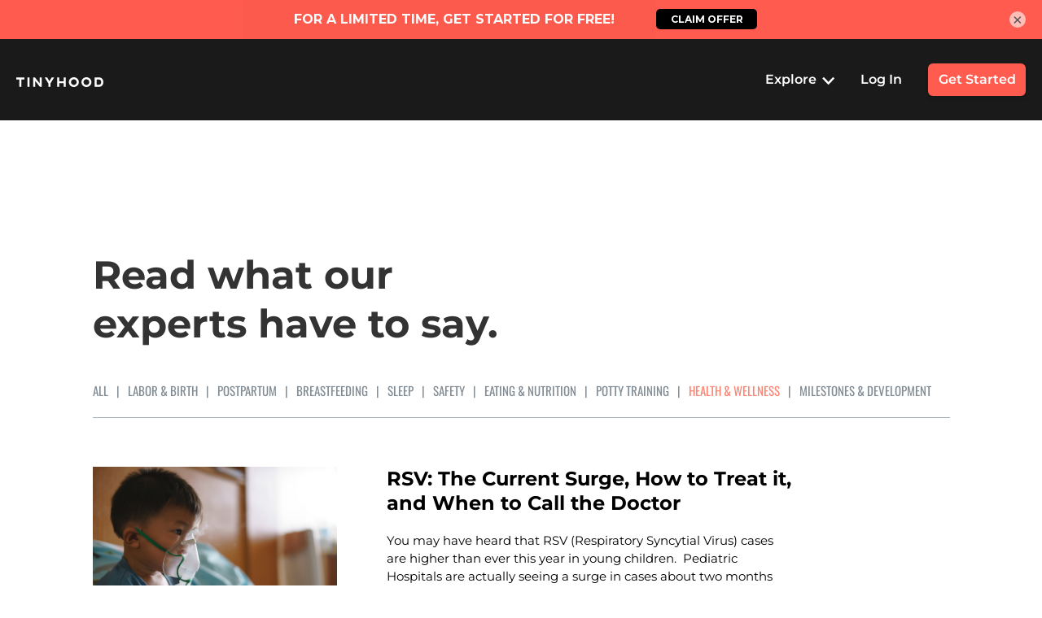

--- FILE ---
content_type: text/html; charset=utf-8
request_url: https://www.tinyhood.com/expert-articles/health-wellness
body_size: 15312
content:
<!DOCTYPE html>
<html>
  <head>
    <meta charset="UTF-8">
<title>Tinyhood</title>
<script>
//<![CDATA[
window.gon={};gon.toggles={"environment":"production","single_class_purchases":true,"subscription_gifts":false,"prompt_class_ratings":false,"autoplay":false,"show_reviews":true,"render_baby_101_ab_preserved":true,"render_breastfeeding_101_ab_preserved":true,"applepay":true,"gifting":true};gon.tracking={"ip":"3.138.179.98"};gon.muxEnvKey="6sf6iul3f63crfr941vgd3ibe";gon.trackMux=false;gon.untrackedPageReferrer=false;gon.stripe_publishable_key="pk_live_iOCP5TUPzKsA1IUouVykayGX";
//]]>
</script>
<link rel="stylesheet" href="/assets/application-8c05bb119bc09be648591714c0d012ca43b9856cabb80ba8e4853865aa3ed8e0.css" media="all" data-turbolinks-track="true" />

<script src="/packs/js/application-dcd18d18aaa7c6277fc4.js"></script>
<link rel="stylesheet" href="/packs/css/application-112ca647.css" />
<script src="/assets/application-f40e6aafa1e78783e8dd5334becd864bae8d3ffc0e175d6c076302024403f677.js" data-turbolinks-track="true"></script>

<!--[if lt IE 9]>
<script src="http://html5shim.googlecode.com/svn/trunk/html5.js"></script>
<![endif]-->
<meta name="keywords" content="Tinyhood, Tinyhood, Inc., Social Networking, Lifestyle, ios apps, Mom, Parent, mom group, pregnancy app, mom app, baby, tiny hood, Parenting advice, parenting expert, advice, sleep training, breastfeeding, nutrition, potty training, behavior issues">

<meta name="description" content="Online classes for the modern parent — taught by leading experts.  Learn breastfeeding, infant through child CPR, sleep training, methods for soothing a fussy baby, newborn care, and more. Kids don&#39;t come with a manual, but this is pretty close." />

<meta property="og:image" content="https://d1qlfgph2pirrd.cloudfront.net/publicassets/meta/tinyhood_link-preview-img.png">


<meta property="og:description" content="Online classes for the modern parent — taught by leading experts.  Learn breastfeeding, infant through child CPR, sleep training, methods for soothing a fussy baby, newborn care, and more. Kids don&#39;t come with a manual, but this is pretty close." />

<meta name="viewport"
  content="width=device-width, initial-scale=1.0, viewport-fit=cover,user-scalable=no">

<meta name="p:domain_verify" content="1ad20ed82d7624c00eaadf6ba803e85b" />


<meta name="theme-color" content="#000000">




<meta name="csrf-param" content="authenticity_token" />
<meta name="csrf-token" content="XE9YeR7U5EumXvnFuaygRirFiqWWLHAozuXXZZcGjf6ntT2OgH3sq7JTZEADBoQBoXJiW0jZHcE28DvNvTGRJg" />
<link rel="image_src" href="https://www.tinyhood.com/logo.png" / >
<link rel="icon" type="image/x-icon" href="/assets/favicon-b31def54f483e9ab7fcfcb4ccea7a98a3983ee4c97190e203a3595724090d035.png" />
<link rel="apple-touch-icon" href="/apple-touch-icon.png" />
<link rel="apple-touch-icon" sizes ="120x120" href="/apple-touch-icon.png" />
<link rel="apple-touch-icon" sizes ="152x152" href="/apple-touch-icon.png" />
<link rel="apple-touch-icon" sizes="33x33" href="/apple-touch-icon-33x33.png">



  <script>
  window.dataLayer = window.dataLayer || []; // must load before GTM
</script>
<!-- Global Site Tag (gtag.js) - Google Analytics -->
<script async src="https://www.googletagmanager.com/gtag/js?id=UA-50216720-1"></script>
<script>
  function gtag(){dataLayer.push(arguments);}
  gtag('js', new Date());
  if (gon.current_user_id) {
    gtag('set', {'user_id': gon.current_user_id});
  }


  gtag('config', 'UA-50216720-1');
  gtag('config', 'AW-865721114');


  // Later can move to partial
</script>
  
<!-- Facebook Pixel Code -->
<script>
  !function(f,b,e,v,n,t,s)
  {if(f.fbq)return;n=f.fbq=function(){n.callMethod?
  n.callMethod.apply(n,arguments):n.queue.push(arguments)};
  if(!f._fbq)f._fbq=n;n.push=n;n.loaded=!0;n.version='2.0';
  n.queue=[];t=b.createElement(e);t.async=!0;
  t.src=v;s=b.getElementsByTagName(e)[0];
  s.parentNode.insertBefore(t,s)}(window,document,'script',
  'https://connect.facebook.net/en_US/fbevents.js');

  fbq('init', '1336081969737767');
  fbq('track', 'PageView');

</script>
<noscript>
   <img height="1" width="1"
  src="https://www.facebook.com/tr?id=1336081969737767&ev=PageView
  &noscript=1"/>
</noscript>
<!-- End Facebook Pixel Code -->

  

<!-- Reddit Pixel -->
<script>
    !function(w,d){if(!w.rdt){var p=w.rdt=function(){p.sendEvent?p.sendEvent.apply(p,arguments):p.callQueue.push(arguments)};p.callQueue=[];var t=d.createElement("script");t.src="https://www.redditstatic.com/ads/pixel.js",t.async=!0;var s=d.getElementsByTagName("script")[0];s.parentNode.insertBefore(t,s)}}(window,document);

    rdt('init','t2_5yfanjdl');
    rdt('track', 'PageVisit');

</script>
<!-- End Reddit Pixel -->

  
<!-- Unbounce Pixel -->
<script src="https://9b7cef9fb1aa4b7f891db58618a37206.js.ubembed.com" async></script>


<!-- Unbounce Conversion Tracking -->
<script>
    var _ubaq = _ubaq || [];
    if (_ubaq.length) {
        ;(function () {
            var ub_script = document.createElement('script');
            ub_script.type = 'text/javascript';
            ub_script.src =
                ('https:' == document.location.protocol ? 'https://' : 'http://') +
                'd3pkntwtp2ukl5.cloudfront.net/uba.js';
            var s = document.getElementsByTagName('script')[0];
            s.parentNode.insertBefore(ub_script, s);
        })();
    }
</script>
<!-- End Unbounce Conversion Tracking -->


  <!-- Hotjar Tracking Code for https://www.tinyhood.com/ -->
<script>
    (function(h,o,t,j,a,r){
        h.hj=h.hj||function(){(h.hj.q=h.hj.q||[]).push(arguments)};
        h._hjSettings={hjid:1941005,hjsv:6};
        a=o.getElementsByTagName('head')[0];
        r=o.createElement('script');r.async=1;
        r.src=t+h._hjSettings.hjid+j+h._hjSettings.hjsv;
        a.appendChild(r);
    })(window,document,'https://static.hotjar.com/c/hotjar-','.js?sv=');
</script>
  <script>
  (function(w,d,t,r,u)
  {
    var f,n,i;
    w[u]=w[u]||[],f=function()
    {
      var o={ti:"134628964"};
      o.q=w[u],w[u]=new UET(o),w[u].push("pageLoad")
    },
    n=d.createElement(t),n.src=r,n.async=1,n.onload=n.onreadystatechange=function()
    {
      var s=this.readyState;
      s&&s!=="loaded"&&s!=="complete"||(f(),n.onload=n.onreadystatechange=null)
    },
    i=d.getElementsByTagName(t)[0],i.parentNode.insertBefore(n,i)
  })
  (window,document,"script","//bat.bing.com/bat.js","uetq");
</script>
<script>function uet_report_sign_up() {window.uetq = window.uetq || [];window.uetq.push('event', 'signup', {});}</script>
<script>function uet_report_bfsignup() {window.uetq = window.uetq || [];window.uetq.push('event', 'breastfeeedingsignup', {});}</script>




<script>
    !function(){var i="analytics",analytics=window[i]=window[i]||[];if(!analytics.initialize)if(analytics.invoked)window.console&&console.error&&console.error("Segment snippet included twice.");else{analytics.invoked=!0;analytics.methods=["trackSubmit","trackClick","trackLink","trackForm","pageview","identify","reset","group","track","ready","alias","debug","page","screen","once","off","on","addSourceMiddleware","addIntegrationMiddleware","setAnonymousId","addDestinationMiddleware","register"];analytics.factory=function(e){return function(){if(window[i].initialized)return window[i][e].apply(window[i],arguments);var n=Array.prototype.slice.call(arguments);if(["track","screen","alias","group","page","identify"].indexOf(e)>-1){var c=document.querySelector("link[rel='canonical']");n.push({__t:"bpc",c:c&&c.getAttribute("href")||void 0,p:location.pathname,u:location.href,s:location.search,t:document.title,r:document.referrer})}n.unshift(e);analytics.push(n);return analytics}};for(var n=0;n<analytics.methods.length;n++){var key=analytics.methods[n];analytics[key]=analytics.factory(key)}analytics.load=function(key,n){var t=document.createElement("script");t.type="text/javascript";t.async=!0;t.setAttribute("data-global-segment-analytics-key",i);t.src="https://cdn.segment.com/analytics.js/v1/" + key + "/analytics.min.js";var r=document.getElementsByTagName("script")[0];r.parentNode.insertBefore(t,r);analytics._loadOptions=n};analytics._writeKey="YOUR_WRITE_KEY";;analytics.SNIPPET_VERSION="5.2.1";
      analytics.load("V9rCKypT6dvYDq7xJrNQfWy02aCbzGE4");
      analytics.page();

      $(document).ready(() => {
          // generic link tracking within a container with '.seg-track-links' class
          const linkTrackProperties = (link) => {
              return {
                  href: $(link).attr('href'),
                  text: $(link).text().trim(),
                  app: "rails"
              }
          }
          analytics.trackLink($('.seg-track-links a'), 'Link Clicked', linkTrackProperties)

          // header dropdown menu tracking
          const dropdownMenuItemProperties = (link) => {
              return {
                  title: $(link).text().trim(),
                  url: $(link).attr('href'),
                  app: "rails"
              }
          }
          analytics.trackLink($('a.seg-track-dropdown-link'), 'DropdownMenuItem Clicked', dropdownMenuItemProperties)

          // button click tracking (used in navbar only atm)
          const buttonClickProperties = (link) => {
              return {
                  id: $(link).text().trim(),
                  area: $(link).attr('area'),
                  app: "rails"
              }
          }
          analytics.trackLink($('a.seg-track-button-click'), 'Button Click', buttonClickProperties)
      })
    }}();
</script>




<script>
  (function(d) {
    var config = {
      kitId: 'svd3rjn',
      scriptTimeout: 3000,
      async: false
    },
    h=d.documentElement,t=setTimeout(function(){h.className=h.className.replace(/\bwf-loading\b/g,"")+" wf-inactive";},config.scriptTimeout),tk=d.createElement("script"),f=false,s=d.getElementsByTagName("script")[0],a;h.className+=" wf-loading";tk.src='https://use.typekit.net/'+config.kitId+'.js';tk.async=true;tk.onload=tk.onreadystatechange=function(){a=this.readyState;if(f||a&&a!="complete"&&a!="loaded")return;f=true;clearTimeout(t);try{Typekit.load(config)}catch(e){}};s.parentNode.insertBefore(tk,s)
  })(document);
</script>






<script type="application/ld+json">
  {
    "@context": "http://schema.org",
    "@type": "Organization",
    "name": "Tinyhood",
    "description": "Tinyhood is the easiest and fastest way to connect with parenting experts who provide advice specific to your child’s needs.  Whether you need advice on sleep training, breastfeeding, or baby nutrition we have mom-reviewed experts here to help.",
    "url": "https://www.tinyhood.com",
    "sameAs": [
      "https://www.facebook.com/tinyhood/",
      "http://instagram.com/tinyhood",
      "https://www.linkedin.com/company/tinyhood",
      "https://plus.google.com/108081893650879704701"
    ],
    "logo":"https://www.tinyhood.com/logo.png"
  }
</script>
  </head>

  <body class="application-body--v1__transparent_header application-body--v1__transparent_header--relative  signed-out--v1">
    <input type="hidden" name="utm_authenticity" id="utm_authenticity" value="YcNyQRjzxgCu6gOxP0llkqX7I9EgURK4F_N4tRFIjD2aORe2hlrO4LrnnjSF40HVLkzLL_6kf1Hv5pQdO3-Q5Q" />
<input type="hidden" name="video_authenticity" id="video_authenticity" value="WStdodJqi9NwXnmM0Z8S93sOYM51p-w2pLmWAZk6Llui0ThWTMODM2RT5AlrNTaw8LmIMKtSgd9crHqpsw0ygw" />

    <div id="sub_settings"></div>
<div id='modal-container'>
</div>

<div id='buy-package-modal-container'>
</div>

<div id='general-modal-container'>
  
</div>

<div id='general-name-modal-container'>
  
</div>

  <div id="sign-in-modal-container">
  </div>

<div class="modal fade white-blue" id="reject-modal" tabindex="-1" role="dialog" aria-labelledby="circleConfirmationLabel" aria-hidden="true" style="display:none;">
  <div class="modal-dialog modal-dialog-centered" role="document">
    <div class="modal-content">
      <div class="modal-header">
        <button type="button" class="js-close close dropdown-toggle" data-dismiss="modal" aria-label="Close">
          <svg><!-- SVG file not found: 'svg/icons/close-x-dark-grey.svg' --></svg>
        </button>
        <h3>
          Provide a reason for rejection
        </h3>
      </div>
      <div class="modal-body">
        <div class="form-wrapper">
          <form>
  <select name="reject_reason_id" id="reject_reason_id" required="required"><option value="">Select a reason</option><option data-text="Thank you for your interest in *|HOOD_NAME|*. We are a group for parents of young children. We cannot approve your request at this time because your children do not meet the requirements of our group." value="Children do not Qualify">Children do not Qualify</option>
<option data-text="Thank you for your interest in *|HOOD_NAME|*. We cannot approve your request at this time because you live outside of our designated area." value="Out of Area">Out of Area</option>
<option data-text="Thank you for your interest in *|HOOD_NAME|*. Your application has been rejected because you did not include your full first and last name in your profile. *|HOOD_NAME|* requires real names, which are visible to other members as first name, last initial (ex. Tina F.). Please reapply with your real first and last name. You now already have a Tinyhood account, so you just need to adjust your name in your profile and be logged into the system to apply again. Thank you." value="Missing Name Information">Missing Name Information</option>
<option data-text="Thank you for your interest in *|HOOD_NAME|*. We cannot approve your request at this time because the information you provided does not meet the requirements of our group." value="General Information">General Information</option>
<option data-text="" value="Other">Other</option></select>

  <label for="reject_reason_content">OPTIONAL MESSAGE</label>
  <textarea name="reject_reason_content" id="reject_reason_content" class="autosize" rows="5" placeholder="Write your message here">
</textarea>

  <input type="submit" name="commit" value="Reject" class="btn-tertiary" data-disable-with="Please wait..." />
</form>
        </div>
      </div>
    </div>
  </div>
</div>

<div class='c-video-modal--brightcove modal hidden' tabindex="-1" role="dialog">
  <div class="modal-dialog" role="document">
    <div class="modal-content">
      <div class="modal-header">
        <div class='c-video-modal--brightcove__header'>
          <h5 class="modal-title c-video-modal--brightcove__title"></h5>
          <button type="button" class="c-video-modal--brightcove__close" data-dismiss="modal">
            <svg xmlns="http://www.w3.org/2000/svg" xmlns:xlink="http://www.w3.org/1999/xlink" width="14px" height="14px" viewBox="0 0 14 14" version="1.1">
    <!-- Generator: Sketch 49.2 (51160) - http://www.bohemiancoding.com/sketch -->
    <desc>Created with Sketch.</desc>
    <defs></defs>
    <g id="Phase-1-//-Mobile-//-Search" stroke="none" stroke-width="1" fill="none" fill-rule="evenodd">
        <g id="003-//-Signed-in-Home:-Search-Results-Copy-2" transform="translate(-332.000000, -93.000000)">
            <g id="ic_close_24px-white" transform="translate(327.000000, 88.000000)">
                <g id="ic_close_24px">
                    <g id="Group">
                        <polygon id="Shape" points="0 0 24 0 24 24 0 24"></polygon>
                        <polygon id="Shape" fill="#979797" points="19 6.41 17.59 5 12 10.59 6.41 5 5 6.41 10.59 12 5 17.59 6.41 19 12 13.41 17.59 19 19 17.59 13.41 12"></polygon>
                    </g>
                </g>
            </g>
        </g>
    </g>
</svg>
          </button>
        </div>
      </div>
      <div class="modal-body">
        <div class="c-video-modal--brightcove__placeholder" data-brightcove-args="{&quot;accountId&quot;:&quot;DISABLE-6069262893001&quot;,&quot;playerId&quot;:&quot;DISABLE-BJ4j3WstF&quot;,&quot;applicationId&quot;:&quot;&quot;,&quot;videoId&quot;:&quot;&quot;}"></div>

      </div>
    </div>
  </div>
</div>


<div class="c-modal-email-list modal fade" tabindex="-1" role="dialog"
  aria-hidden="true" style="display:none;" data-type="Popup">
  <div class="modal-dialog modal-dialog-centered" role="document">
    <div class="modal-content">
      <div class="modal-header">
        <svg xmlns="http://www.w3.org/2000/svg" width="143" height="16" viewBox="0 0 143 16" fill="none" class="c-modal-email-list__icon-logo">
<path d="M5.04 15.59H8.498V3.515H13.538V0.205H0V3.515H5.04V15.59ZM18.256 0.205H21.743V15.59H18.256V0.205ZM27.692 0.205V15.59H31.142V5.992L38.859 15.59H41.846V0.205H38.416V9.827L30.7 0.205H27.692ZM50.803 0.205H46.77L52.846 9.942V15.59H56.262V9.942L62.36 0.205H58.305L54.545 6.353L50.803 0.205ZM70.712 0.205H67.282V15.59H70.712V9.614H77.985V15.59H81.435V0.205H77.985V6.448H70.712V0.205ZM94.563 0C90.04 0 86.36 3.587 86.36 8C86.36 12.413 90.041 16 94.564 16C99.087 16 102.77 12.42 102.77 8C102.77 3.58 99.094 0 94.564 0H94.563ZM94.563 12.71C93.3273 12.6888 92.1492 12.1834 91.2823 11.3026C90.4153 10.4218 89.9287 9.23591 89.927 8C89.9281 6.76375 90.4145 5.57735 91.2816 4.69611C92.1486 3.81487 93.3269 3.30923 94.563 3.288C95.7991 3.30897 96.9775 3.81435 97.8447 4.69541C98.7119 5.57646 99.1986 6.76275 99.2 7.999C99.1989 9.23542 98.7123 10.422 97.8451 11.3032C96.9778 12.1845 95.7992 12.69 94.563 12.711V12.71ZM115.28 0C110.757 0 107.077 3.587 107.077 8C107.077 12.413 110.763 16 115.28 16C119.796 16 123.487 12.42 123.487 8C123.487 3.58 119.807 0 115.28 0ZM115.28 12.71C114.442 12.7257 113.615 12.5182 112.884 12.1087C112.153 11.6993 111.543 11.1026 111.119 10.38C110.695 9.65805 110.472 8.83611 110.472 7.999C110.472 7.16189 110.695 6.33995 111.119 5.618C111.543 4.89553 112.152 4.29896 112.883 3.88951C113.614 3.48006 114.441 3.27245 115.279 3.288C116.515 3.30948 117.693 3.8151 118.559 4.6961C119.426 5.57709 119.913 6.76309 119.914 7.999C119.913 9.23491 119.427 10.421 118.56 11.3022C117.694 12.1834 116.516 12.6893 115.28 12.711V12.71ZM142.974 7.898C142.974 4.348 141.075 0.205 135.722 0.205H128.615V15.59H135.722C140.127 15.59 142.974 12.571 142.974 7.898ZM132.045 12.3V3.517H135.413C137.936 3.517 139.502 5.195 139.502 7.898C139.502 10.602 137.936 12.3 135.413 12.3H132.045Z" fill="white"></path>
</svg>
        <div class="c-modal-email-list__shapes"></div>
      </div>

      <div class="modal-body">
        <div class='c-modal-email-list__body-initial'>
  <div class='c-modal-email-list__body-header'>

    <svg xmlns="http://www.w3.org/2000/svg" width="76" height="48" viewBox="0 0 76 48" fill="none" class="c-modal-email-list__icon-email">
<path d="M53.6909 0.2016C47.2864 0.7824 40.8847 1.3776 34.4792 1.9392C24.6454 2.8032 14.8086 3.6528 4.97093 4.488C4.08299 4.5648 3.18348 4.52448 2.29651 4.61568C0.512916 4.8 0.151377 5.48928 0.858065 7.12896C2.41027 10.7347 4.09745 14.2944 5.44719 17.975C7.51519 23.6237 9.28625 29.3798 11.2993 35.0477C12.2297 37.6637 13.4618 40.1731 14.5078 42.7498C15.0129 43.975 15.4465 45.2283 15.8065 46.5034C16.2153 47.9818 17.1466 48.2918 18.4423 47.3597C18.9347 46.9864 19.5119 46.7398 20.1228 46.6416C22.9039 46.3939 25.6707 46.0052 28.4121 45.4771C31.0104 44.9155 33.7272 44.9232 36.3621 44.4979C42.3299 43.536 48.264 42.359 54.2414 41.4643C59.0243 40.7491 63.8506 40.3142 68.6595 39.7699C70.4113 39.5722 72.1544 39.0038 73.9399 39.6586C74.0857 39.6559 74.2284 39.6158 74.3541 39.5422C74.4797 39.4685 74.5842 39.3638 74.6572 39.2381C74.7099 38.8779 74.6429 38.5104 74.4663 38.1917C73.8156 36.9658 73.0973 35.7725 72.4311 34.5542C69.6584 29.4883 66.8567 24.4378 64.1418 19.3411C62.1441 15.5914 60.2641 11.7811 58.333 7.99584C57.7295 6.8112 57.0922 5.64096 56.5437 4.43136C56.05 3.34368 55.6403 2.21568 55.2238 1.0944C54.896 0.2112 54.5403 -0.0480002 53.6909 0.2016ZM16.545 43.3296C14.7691 41.4096 13.9882 38.9731 13.1166 36.6058C12.0436 33.6902 11.1624 30.7046 10.1028 27.7834C8.22381 22.5994 6.2715 17.4403 4.35872 12.2678C4.23628 11.8387 4.13698 11.4038 4.06178 10.9651L8.97195 12.8323C7.82853 11.3645 6.20787 10.8154 4.62385 10.1981C3.25193 9.66336 3.10635 9.44736 3.14299 8.14368C4.8186 8.8512 6.55398 9.48192 8.19006 10.3046C9.82325 11.1254 11.3571 12.1402 13.1764 13.2125L10.9156 13.7904C11.7746 14.1936 12.5709 14.7187 13.2776 15.3494C14.0613 16.1799 15.0439 16.7986 16.1333 17.1475C16.8323 17.4528 17.565 17.6813 18.2698 17.9731C23.1038 19.9766 27.9927 21.8669 32.7255 24.7709C27.1096 31.152 22.8454 38.4221 17.027 44.903L16.517 43.295L16.5459 43.3296H16.545ZM24.817 40.9555C24.5373 40.8817 24.2407 40.9046 23.9759 41.0206C23.711 41.1366 23.4936 41.3388 23.3593 41.5939C22.5403 42.4776 21.7849 43.4175 21.0984 44.4067C20.4795 45.4214 19.7227 45.5069 18.5956 45.2611C18.8203 44.9088 18.9658 44.639 19.15 44.3971C21.2961 41.5718 23.4451 38.7485 25.5979 35.928C28.1364 32.6016 30.6913 29.2867 33.2095 25.944C33.299 25.7775 33.4231 25.6318 33.5735 25.5167C33.7239 25.4015 33.8972 25.3196 34.0819 25.2763C34.2665 25.233 34.4583 25.2293 34.6445 25.2655C34.8307 25.3016 35.007 25.3768 35.1618 25.4861C36.5781 26.1926 38.0406 26.809 39.5032 27.4195C40.4133 27.8006 41.3234 28.4688 42.354 27.671C43.1781 27.1079 43.9669 26.4953 44.7161 25.8365C45.3284 25.1224 45.9013 24.3757 46.4322 23.5997C47.188 22.6637 47.7009 22.6157 48.6689 23.2877C49.3437 23.7562 50.0263 24.215 50.7224 24.6509C52.3373 25.6618 54.0611 26.5296 55.5641 27.6826C59.6606 30.6835 63.9162 33.4618 68.3125 36.0077C69.3848 36.5573 70.3198 37.3394 71.0486 38.2963C68.9266 38.6189 67.0668 39.024 65.1878 39.1651C58.1846 39.6912 51.2951 40.9632 44.3844 42.1248C39.1399 43.1725 33.8326 43.8796 28.496 44.2416C27.2378 44.353 25.9864 44.5296 24.7456 44.7696C23.8442 44.8963 22.9399 45.0115 21.593 45.191C22.5289 43.6741 23.6012 42.2448 24.7967 40.921L24.817 40.9555ZM2.87304 5.92512C3.69445 5.76192 4.1794 5.62272 4.67398 5.5728C9.49064 5.0928 14.3054 4.58976 19.1278 4.16352C27.3108 3.43998 35.4964 2.74558 43.6845 2.08032C46.2885 1.86624 48.8983 1.66944 51.5091 1.5984C53.2233 1.5504 53.5029 1.896 53.042 3.504C52.4858 5.44416 51.7492 7.33632 51.0348 9.22848C50.4756 10.7098 49.847 12.167 49.2203 13.6234C48.1184 16.1856 47.107 18.7949 45.846 21.2784C45.5939 21.8309 45.2323 22.327 44.7828 22.7369C44.3334 23.1468 43.8054 23.4621 43.2306 23.6637C42.6557 23.8654 42.0459 23.9493 41.4377 23.9104C40.8294 23.8715 40.2354 23.7106 39.6912 23.4374C38.3057 22.8595 37.0167 21.7987 35.5985 21.6163C34.034 21.367 32.5172 20.88 31.101 20.1725C25.4273 17.5853 19.8085 14.8762 14.2041 12.1421C10.8953 10.5283 7.64535 8.79168 4.38379 7.08288C3.85098 6.73632 3.3459 6.34924 2.87304 5.92512ZM71.5769 36.5875C69.3537 35.2627 67.2095 34.0771 65.1618 32.7446C60.6382 29.7984 56.1609 26.783 51.6721 23.7859C50.6694 23.1149 49.6976 22.3968 48.7065 21.7056C48.5495 21.6269 48.4108 21.5164 48.2994 21.3811C48.1879 21.2457 48.1062 21.0886 48.0595 20.9199C48.0128 20.7512 48.0022 20.5747 48.0283 20.4016C48.0543 20.2285 48.1166 20.0628 48.2109 19.9152C50.5491 15.0006 52.5782 9.94604 54.2867 4.7808C54.4477 4.464 54.6434 4.1664 54.8709 3.89472C57.4644 7.3968 71.2375 34.271 71.5769 36.5894V36.5875ZM17.1851 15.4483L17.3944 15.1046L18.2138 15.6173L18.074 15.8678L17.1851 15.4483Z" fill="black"></path>
<path d="M30.9863 37.0406C29.7445 36.9178 29.7445 36.9178 26.2525 41.9952L30.9863 37.0416V37.0406ZM24.7967 40.921L27.9223 37.247C25.8052 38.2042 24.9674 39.2928 24.816 40.9526L24.7967 40.921ZM31.9022 40.9027L29.784 42.8544C31.2659 42.4704 31.4857 42.2803 31.9012 40.9027H31.9022ZM16.518 43.295C17.2411 43.9632 17.6016 43.4995 17.941 42.864C19.1924 40.5216 20.4515 38.1821 21.7183 35.8474C22.2611 34.848 22.8483 33.8726 23.3834 32.8694C23.5569 32.4374 23.6986 31.993 23.8076 31.5398C23.5043 31.65 23.2222 31.811 22.9736 32.016C22.0201 33.7219 21.1206 35.4576 20.1565 37.1568C18.9803 39.2304 17.7559 41.279 16.5508 43.3334L16.518 43.295ZM20.6386 32.3107L16.6375 39.7872C18.0384 38.9885 20.5373 34.561 21.0232 32.5267L20.6386 32.3107ZM18.8579 31.0618C18.0885 32.3386 16.9634 33.4368 16.8284 35.0189C17.9809 34.0012 18.7053 32.5881 18.8569 31.0618H18.8579ZM16.5536 30.8141L16.9807 29.9798L16.7455 29.8618L16.3223 30.6979L16.5536 30.8131V30.8141Z" fill="black"></path>
</svg>

    <div>
      <h3>
        Want 15% off your first purchase? Sign up.
      </h3>

      <span>
        (We don't send spam. Only good things)
      </span>
    </div>
  </div>

  <form class="simple_form new_email_list" id="new_email_list" action="/email_lists" accept-charset="UTF-8" method="post"><input type="hidden" name="authenticity_token" value="kHRyTRXC5uwgqV_1lFCTbE8dhmUXf_QsRizvPX_zStZrjhe6i2vuDDSkwnAu-rcrxKpum8mKmcW-OQOVVcRWDg" />

  <input value="https://www.tinyhood.com/expert-articles/health-wellness" type="hidden" name="email_list[sign_up_url]" id="email_list_sign_up_url" />
  <input type="hidden" value="popup-promo-v1" name="email_list[label]" id="email_list_label" />

  <div class="input email required email_list_email c-modal-email-list__field"><input class="string email required" required="required" placeholder="Your Email" type="email" name="email_list[email]" id="email_list_email" /></div>

  <div class="c-recaptcha-widget">
  <script type="text/javascript">
    /* add conditional for var modalRecaptcha
        to be called in validToken() in recaptcha-widget.js */
      var footerRecaptcha;
      var modalRecaptcha;
      var handoutRecaptcha;
      var expertRecaptcha;
      var circleRecaptcha;

      var modalRenderOnload = function() {
        modalRecaptcha = grecaptcha.render(
          document.getElementById("recaptcha-modal"),
          {
            sitekey: "6LehpksaAAAAADOG0IMILeAJtE6EyVPtmuZGTZYQ"
          });
        };
  </script>

  <div id="recaptcha-modal" class="c-recaptcha-widget__container"></div>
  <label class="c-recaptcha-widget__error-message">
    *Prove you aren't a robot!
  </label>

  <script src="https://www.google.com/recaptcha/api.js?onload=modalRenderOnload&render=explicit"
        async defer></script>
</div>

  <input type="submit" name="commit" value="Sign up" class="btn-cta" data-disable-with="Sign up" />
</form>


  <button class='c-modal-email-list__cancel c-modal-email-list__cancel-js' type="button" data-dismiss="modal" aria-label="Close">
    No thanks
  </button>

  <span class='c-modal-email-list__fineprint'>
    *Offer valid for new subscribers only and will be emailed after sign-up.
  </span>
</div>

        <div class='c-modal-email-list__body-confirmation'>
  <div class='c-modal-email-list__body-header'>

    <svg xmlns="http://www.w3.org/2000/svg" width="76" height="48" viewBox="0 0 76 48" fill="none" class="c-modal-email-list__icon-email">
<path d="M53.6909 0.2016C47.2864 0.7824 40.8847 1.3776 34.4792 1.9392C24.6454 2.8032 14.8086 3.6528 4.97093 4.488C4.08299 4.5648 3.18348 4.52448 2.29651 4.61568C0.512916 4.8 0.151377 5.48928 0.858065 7.12896C2.41027 10.7347 4.09745 14.2944 5.44719 17.975C7.51519 23.6237 9.28625 29.3798 11.2993 35.0477C12.2297 37.6637 13.4618 40.1731 14.5078 42.7498C15.0129 43.975 15.4465 45.2283 15.8065 46.5034C16.2153 47.9818 17.1466 48.2918 18.4423 47.3597C18.9347 46.9864 19.5119 46.7398 20.1228 46.6416C22.9039 46.3939 25.6707 46.0052 28.4121 45.4771C31.0104 44.9155 33.7272 44.9232 36.3621 44.4979C42.3299 43.536 48.264 42.359 54.2414 41.4643C59.0243 40.7491 63.8506 40.3142 68.6595 39.7699C70.4113 39.5722 72.1544 39.0038 73.9399 39.6586C74.0857 39.6559 74.2284 39.6158 74.3541 39.5422C74.4797 39.4685 74.5842 39.3638 74.6572 39.2381C74.7099 38.8779 74.6429 38.5104 74.4663 38.1917C73.8156 36.9658 73.0973 35.7725 72.4311 34.5542C69.6584 29.4883 66.8567 24.4378 64.1418 19.3411C62.1441 15.5914 60.2641 11.7811 58.333 7.99584C57.7295 6.8112 57.0922 5.64096 56.5437 4.43136C56.05 3.34368 55.6403 2.21568 55.2238 1.0944C54.896 0.2112 54.5403 -0.0480002 53.6909 0.2016ZM16.545 43.3296C14.7691 41.4096 13.9882 38.9731 13.1166 36.6058C12.0436 33.6902 11.1624 30.7046 10.1028 27.7834C8.22381 22.5994 6.2715 17.4403 4.35872 12.2678C4.23628 11.8387 4.13698 11.4038 4.06178 10.9651L8.97195 12.8323C7.82853 11.3645 6.20787 10.8154 4.62385 10.1981C3.25193 9.66336 3.10635 9.44736 3.14299 8.14368C4.8186 8.8512 6.55398 9.48192 8.19006 10.3046C9.82325 11.1254 11.3571 12.1402 13.1764 13.2125L10.9156 13.7904C11.7746 14.1936 12.5709 14.7187 13.2776 15.3494C14.0613 16.1799 15.0439 16.7986 16.1333 17.1475C16.8323 17.4528 17.565 17.6813 18.2698 17.9731C23.1038 19.9766 27.9927 21.8669 32.7255 24.7709C27.1096 31.152 22.8454 38.4221 17.027 44.903L16.517 43.295L16.5459 43.3296H16.545ZM24.817 40.9555C24.5373 40.8817 24.2407 40.9046 23.9759 41.0206C23.711 41.1366 23.4936 41.3388 23.3593 41.5939C22.5403 42.4776 21.7849 43.4175 21.0984 44.4067C20.4795 45.4214 19.7227 45.5069 18.5956 45.2611C18.8203 44.9088 18.9658 44.639 19.15 44.3971C21.2961 41.5718 23.4451 38.7485 25.5979 35.928C28.1364 32.6016 30.6913 29.2867 33.2095 25.944C33.299 25.7775 33.4231 25.6318 33.5735 25.5167C33.7239 25.4015 33.8972 25.3196 34.0819 25.2763C34.2665 25.233 34.4583 25.2293 34.6445 25.2655C34.8307 25.3016 35.007 25.3768 35.1618 25.4861C36.5781 26.1926 38.0406 26.809 39.5032 27.4195C40.4133 27.8006 41.3234 28.4688 42.354 27.671C43.1781 27.1079 43.9669 26.4953 44.7161 25.8365C45.3284 25.1224 45.9013 24.3757 46.4322 23.5997C47.188 22.6637 47.7009 22.6157 48.6689 23.2877C49.3437 23.7562 50.0263 24.215 50.7224 24.6509C52.3373 25.6618 54.0611 26.5296 55.5641 27.6826C59.6606 30.6835 63.9162 33.4618 68.3125 36.0077C69.3848 36.5573 70.3198 37.3394 71.0486 38.2963C68.9266 38.6189 67.0668 39.024 65.1878 39.1651C58.1846 39.6912 51.2951 40.9632 44.3844 42.1248C39.1399 43.1725 33.8326 43.8796 28.496 44.2416C27.2378 44.353 25.9864 44.5296 24.7456 44.7696C23.8442 44.8963 22.9399 45.0115 21.593 45.191C22.5289 43.6741 23.6012 42.2448 24.7967 40.921L24.817 40.9555ZM2.87304 5.92512C3.69445 5.76192 4.1794 5.62272 4.67398 5.5728C9.49064 5.0928 14.3054 4.58976 19.1278 4.16352C27.3108 3.43998 35.4964 2.74558 43.6845 2.08032C46.2885 1.86624 48.8983 1.66944 51.5091 1.5984C53.2233 1.5504 53.5029 1.896 53.042 3.504C52.4858 5.44416 51.7492 7.33632 51.0348 9.22848C50.4756 10.7098 49.847 12.167 49.2203 13.6234C48.1184 16.1856 47.107 18.7949 45.846 21.2784C45.5939 21.8309 45.2323 22.327 44.7828 22.7369C44.3334 23.1468 43.8054 23.4621 43.2306 23.6637C42.6557 23.8654 42.0459 23.9493 41.4377 23.9104C40.8294 23.8715 40.2354 23.7106 39.6912 23.4374C38.3057 22.8595 37.0167 21.7987 35.5985 21.6163C34.034 21.367 32.5172 20.88 31.101 20.1725C25.4273 17.5853 19.8085 14.8762 14.2041 12.1421C10.8953 10.5283 7.64535 8.79168 4.38379 7.08288C3.85098 6.73632 3.3459 6.34924 2.87304 5.92512ZM71.5769 36.5875C69.3537 35.2627 67.2095 34.0771 65.1618 32.7446C60.6382 29.7984 56.1609 26.783 51.6721 23.7859C50.6694 23.1149 49.6976 22.3968 48.7065 21.7056C48.5495 21.6269 48.4108 21.5164 48.2994 21.3811C48.1879 21.2457 48.1062 21.0886 48.0595 20.9199C48.0128 20.7512 48.0022 20.5747 48.0283 20.4016C48.0543 20.2285 48.1166 20.0628 48.2109 19.9152C50.5491 15.0006 52.5782 9.94604 54.2867 4.7808C54.4477 4.464 54.6434 4.1664 54.8709 3.89472C57.4644 7.3968 71.2375 34.271 71.5769 36.5894V36.5875ZM17.1851 15.4483L17.3944 15.1046L18.2138 15.6173L18.074 15.8678L17.1851 15.4483Z" fill="black"></path>
<path d="M30.9863 37.0406C29.7445 36.9178 29.7445 36.9178 26.2525 41.9952L30.9863 37.0416V37.0406ZM24.7967 40.921L27.9223 37.247C25.8052 38.2042 24.9674 39.2928 24.816 40.9526L24.7967 40.921ZM31.9022 40.9027L29.784 42.8544C31.2659 42.4704 31.4857 42.2803 31.9012 40.9027H31.9022ZM16.518 43.295C17.2411 43.9632 17.6016 43.4995 17.941 42.864C19.1924 40.5216 20.4515 38.1821 21.7183 35.8474C22.2611 34.848 22.8483 33.8726 23.3834 32.8694C23.5569 32.4374 23.6986 31.993 23.8076 31.5398C23.5043 31.65 23.2222 31.811 22.9736 32.016C22.0201 33.7219 21.1206 35.4576 20.1565 37.1568C18.9803 39.2304 17.7559 41.279 16.5508 43.3334L16.518 43.295ZM20.6386 32.3107L16.6375 39.7872C18.0384 38.9885 20.5373 34.561 21.0232 32.5267L20.6386 32.3107ZM18.8579 31.0618C18.0885 32.3386 16.9634 33.4368 16.8284 35.0189C17.9809 34.0012 18.7053 32.5881 18.8569 31.0618H18.8579ZM16.5536 30.8141L16.9807 29.9798L16.7455 29.8618L16.3223 30.6979L16.5536 30.8131V30.8141Z" fill="black"></path>
</svg>

    <div>
      <h3>
        We’re excited to keep in touch.
        <br>
        Use this code at checkout for 15% off.
      </h3>
    </div>
  </div>

  <p class='c-modal-email-list__code'>
  </p>
  <button class='btn-cta' type="button" data-dismiss="modal" aria-label="Close">
    Continue to site
  </button>
</div>
      </div>

      <div class="c-email-confirm-modal">

  <div class="email-confirm-modal">
    <div class="email-confirm-modal-content">
        <span>
        Are you sure you don’t want to add a birthdate? We use this information to personalize your experience.
        </span>

        <button class='email-confirm-modal-close-button btn-cta'>
        Add a birthdate
        </button>

        <button class='email-confirm-modal-continue-button btn-cta'>
        I still want to skip
        </button>
    </div>
  </div>

</div>

    </div>
  </div>
</div>




        <div class='header-v1 h-dark-background header-signed-out-v1 js-nav-header '>
  <div class='header-v1__wrapper header-signed-out-v1__wrapper'>
    <div class='header-v1__left header-signed-out-v1__left'>
        <a class="c-header-logo" href="/"><svg xmlns="http://www.w3.org/2000/svg" width="901" height="101" viewBox="0 0 901 101" class="colored-header-link">
  <g fillRule="nonzero" fill="white">
    <path d="M31.6 99.03h21.67v-76.2h31.6V1.94H0v20.89h31.6zM115.46 1.94h21.67v97.09h-21.67zM173.98 1.94v97.09h21.67V38.46l48.46 60.57h18.76V1.94h-21.54v60.72L192.87 1.94zM319.09 1.94h-25.43l38.3 61.45v35.64h21.54V63.39l38.44-61.45h-25.56l-23.71 38.8zM444.27 1.94h-21.54v97.09h21.54V61.32h45.68v37.71h21.67V1.94h-21.67v39.4h-45.68zM595.31 0c-28.48 0-51.66 22.64-51.66 50.49s23.18 50.49 51.66 50.49c28.48 0 51.67-22.6 51.67-50.49S623.83 0 595.31 0Zm0 80.22c-16.209652-.297275-29.194679-13.522622-29.194679-29.735S579.100348 21.047275 595.31 20.75c16.209652.297275 29.194679 13.522622 29.194679 29.735S611.519652 79.922725 595.31 80.22ZM725.83 0c-28.49 0-51.67 22.64-51.67 50.49s23.22 50.49 51.67 50.49c28.45 0 51.7-22.6 51.7-50.49S754.35 0 725.83 0Zm0 80.22c-10.753268.197208-20.775175-5.426724-26.209544-14.70785-5.434369-9.281125-5.434369-20.773176 0-30.0543C705.054825 26.176723 715.076732 20.552791 725.83 20.75c16.209652.297275 29.194679 13.522622 29.194679 29.735S742.039652 79.922725 725.83 80.22ZM900.28 50.49c0-22.4-12-48.55-45.82-48.55h-44.9v97.09h44.9c27.83 0 45.82-19.05 45.82-48.54Zm-69.05 27.78V22.84h21.28c15.94 0 25.83 10.59 25.83 27.65s-9.89 27.78-25.83 27.78h-21.28Z"></path>
  </g>
</svg></a>

    </div>
    <div class='header-v1__right header-signed-out-v1__right'>
      <div class='header-v1__hamburger header-signed-out-v1__hamburger'>
        <div class="c-hamburger-button-dropdown">
  <button class="c-hamburger-button-dropdown__dropbtn">
    <div class="dropbtn-desktop">
      Explore
      <svg xmlns="http://www.w3.org/2000/svg" xmlns:xlink="http://www.w3.org/1999/xlink" width="30px" height="40px" viewBox="0 0 40 40" version="1.1" class="colored-header-link--stroke c-hamburger-button-dropdown__icon">
    <!-- Generator: Sketch 49.1 (51147) - http://www.bohemiancoding.com/sketch -->
    <desc>Created with Sketch.</desc>
    <defs></defs>
    <g id="Symbols" stroke="none" stroke-width="1" fill="none" fill-rule="evenodd">
        <g id="desktop-footer---no-pinterest" transform="translate(-855.000000, -96.000000)">
            <g id="Group-4" transform="translate(545.000000, 60.000000)">
                <g id="Back-to-Top" transform="translate(330.000000, 56.000000) rotate(-180.000000) translate(-330.000000, -56.000000) translate(310.000000, 36.000000)">
                    <polygon id="Shape" fill="#FFFFFF" fill-rule="nonzero" transform="translate(20.500000, 18.000000) rotate(-270.000000) translate(-20.500000, -18.000000) " points="27 25.6666667 18.9189189 18 26.9931108 10.3333333 24.5336513 8 14 18 24.5405405 28"></polygon>
                </g>
            </g>
        </g>
    </g>
</svg>
    </div>
    <div class="dropbtn-mobile">
      <svg xmlns="http://www.w3.org/2000/svg" width="28" height="22" viewBox="0 0 28 22" class="colored-header-link--stroke c-hamburger-button-dropdown__icon">
  <path fill="none" stroke-linecap="square" stroke-width="2" d="M-3.55271368e-14.909090909L26 .909090909M-3.55271368e-14 10L26 10M-3.55271368e-14 19.0909091L26 19.0909091" transform="translate(1 1)"></path>
</svg>
    </div>
  </button>

  <div id="c-hamburger-button-dropdown__dropdown-content" class="c-hamburger-button-dropdown__dropdown-content">
    <div class="dropdown-header">FOR PARENTS</div>

    <a class="seg-track-dropdown-link" href="/classes">Browse Classes</a>
    <a class="seg-track-dropdown-link" href="/sessions">Group Sessions</a>
    <a class="seg-track-dropdown-link" href="/circle-community">Community</a>
    <a class="seg-track-dropdown-link" href="/about">About</a>



    <div class="dropdown-header">FOR ORGANIZATIONS</div>

    <a class="seg-track-dropdown-link" href="https://classes.tinyhood.com/for-health-plans">Health Plans</a>
    <a class="seg-track-dropdown-link" href="/for-healthcare">Health Systems &amp; Providers</a>
    <a class="seg-track-dropdown-link" href="/for-business">Employers</a>

      <div class="dropdown-mobile">
        <div class="dropdown-buttons">
          <a class="btn-cta btn-login" href="/login">Log In</a>
          <a class="btn-cta seg-track-button-click" area="Navbar" href="/free-trial">Get Started</a>
        </div>
      </div>
  </div>
</div>

      </div>

      <div class="header-v1__text-links header-signed-out-v1__text-links">
        <a href="/login">Log In</a>
        <a class="btn-cta seg-track-button-click" area="Navbar" href="/free-trial">Get Started</a>
      </div>
    </div>
  </div>
</div>



    <div id="application-body--v1__transparent_header__body" class="application-body--v1__transparent_header__body application-body--v1__transparent_header--relative__body application-body--v1__transparent_header--relative__body--header-embedded">
      <!-- This is a page to view all of Tinyhood's Health and Safety articles -->
<div class='padded-first-section'>
  <div class="articles-container">
  <div class="articles index">
    <div>
  <p id="notice">
    
  </p>
  <div class='header'>
    <h1>
      Read what our<br/>
      experts have to say.
    </h1>
    <nav>
      <a class="false" href="/expert-articles">ALL</a>
      <span class="divider">|</span>
      <a class="false" href="/expert-articles/labor-and-birth">LABOR &amp; BIRTH</a>
      <span class="divider">|</span>
      <a class="false" href="/expert-articles/postpartum">POSTPARTUM</a>
      <span class="divider">|</span>
      <a class="false" href="/expert-articles/breastfeeding">BREASTFEEDING</a>
      <span class="divider mobile-break">|</span>
      <a class="false" href="/expert-articles/sleep">SLEEP</a>
      <span class="divider">|</span>
      <a class="false" href="/expert-articles/safety">SAFETY</a>
      <span class="divider">|</span>
      <a class="false" href="/expert-articles/nutrition">EATING &amp; NUTRITION</a>
      <span class="divider">|</span>
      <a class="false" href="/expert-articles/potty-training">POTTY TRAINING</a>
      <span class="divider mobile-break">|</span>
      <a class="selected" href="/expert-articles/health-wellness">HEALTH &amp; WELLNESS</a>
      <span class="divider">|</span>
      <a class="false" href="/expert-articles/milestones-and-development">MILESTONES &amp; DEVELOPMENT</a>
    </nav>
  </div>
    <div class="articles-table">
  <div class="article-preview flex-wrapper">
  <div class="image-section">
    <a href="/expert-articles/health-safety/illnesses-injuries/rsv-the-current-surge-how-to-treat-it-and-when-to-call-the-doctor">
        <div class="article-image">
          <img class="article-image" width="300" alt="Young boy with oxygen" src="https://tinyhood.imgix.net/uploads/article_image/photo/73770a91-ea2e-452f-a94f-f8fa97e0142c/iStock-1227487354.jpg" />
        </div>
</a></div>  <div class="info-section">
    <a href="/expert-articles/health-safety/illnesses-injuries/rsv-the-current-surge-how-to-treat-it-and-when-to-call-the-doctor">
      <div class="article-title">
        <h3>RSV: The Current Surge, How to Treat it, and When to Call the Doctor</h3>
      </div>
      <div class="article-body-preview">
        You may have heard that RSV (Respiratory Syncytial Virus) cases are higher than ever this year in young children.  Pediatric Hospitals are actually seeing a surge in cases about two months earlier than normal. This is largely due to the fact that with eased COVID precautions, many infants and young children are now getting exposed to RSV for the first time in their life.  With a lack of immune protection from prior infection, more kids are becoming sick much earlier than we normally see.  More sick kids overall have led to more severe cases of RSV and an increase in hospitalizations.  
 
So what is RSV anyway?  What can you do at home? And, when
      </div>
</a></div></div>


  
</div>



    <br>
  </div>
  </div>
</div>
    </div>


    <div class='footer-signed-out-v1 js-footer-signed-out  footer-signed-out-v1--email-sign-up '>
  <div class='wrapper-centered'>
    <div class='body'>
      <div class='section company'>
  <div class='wrapper'>
    <h4>
      Company
    </h4>
    <ul>
      <li>
        <a class="js-tracked-link" data-tracking-data="{&quot;button_name&quot;:&quot;Our Mission&quot;,&quot;button_type&quot;:&quot;Link&quot;,&quot;section&quot;:&quot;footer&quot;}" href="/about">
          Our Mission
</a>      </li>

      <li>
        <a class="js-tracked-link" data-tracking-data="{&quot;button_name&quot;:&quot;Contact&quot;,&quot;button_type&quot;:&quot;Link&quot;,&quot;section&quot;:&quot;footer&quot;}" href="https://tinyhood.zendesk.com/hc/en-us">
          Help Center
</a>      </li>

      <li>
        <a class="js-tracked-link" data-tracking-data="{&quot;button_name&quot;:&quot;Contact-us&quot;,&quot;button_type&quot;:&quot;Link&quot;,&quot;section&quot;:&quot;footer&quot;}" href="https://tinyhood.zendesk.com/hc/en-us/requests/new">
          Contact Us
</a>      </li>

      <li>
        <a class="js-tracked-link" data-tracking-data="{&quot;button_name&quot;:&quot;Careers&quot;,&quot;button_type&quot;:&quot;Link&quot;,&quot;section&quot;:&quot;footer&quot;}" href="https://tinyhood.homerun.co">
          Careers
</a>      </li>

      <li>
        <a class="js-tracked-link" data-tracking-data="{&quot;button_name&quot;:&quot;Become an Affiliate&quot;,&quot;button_type&quot;:&quot;Link&quot;,&quot;section&quot;:&quot;footer&quot;}" href="/affiliate">
          Become an Affiliate
</a>      </li>
    </ul>
  </div>
</div>


      <div class='section footer-signed-out-v1__menu'>
  <div class='wrapper'>
    <h4>
      Offerings
    </h4>
    <ul>
      <li>
        <a class="js-tracked-link" data-tracking-data="{&quot;button_name&quot;:&quot;Classes&quot;,&quot;button_type&quot;:&quot;Link&quot;,&quot;section&quot;:&quot;footer&quot;}" href="/online-parenting-classes">
          Classes
</a>      </li>
      <li>
        <a class="js-tracked-link" data-tracking-data="{&quot;button_name&quot;:&quot;Expert Articles&quot;,&quot;button_type&quot;:&quot;Link&quot;,&quot;section&quot;:&quot;footer&quot;}" href="/expert-articles">
          Expert Articles
</a>      </li>

      <li>
        <a class="js-tracked-link" data-tracking-data="{&quot;button_name&quot;:&quot;Group Sessions&quot;,&quot;button_type&quot;:&quot;Link&quot;,&quot;section&quot;:&quot;footer&quot;}" href="/sessions">
          Group Sessions
</a>      </li>

      <li>
        <a class="js-tracked-link" data-tracking-data="{&quot;button_name&quot;:&quot;Tinyhood for Employers&quot;,&quot;button_type&quot;:&quot;Link&quot;,&quot;section&quot;:&quot;footer&quot;}" href="/for-business">
          For Employers
</a>      </li>

      <li>
        <a class="js-tracked-link" data-tracking-data="{&quot;button_name&quot;:&quot;For Health Plans&quot;,&quot;button_type&quot;:&quot;Link&quot;,&quot;section&quot;:&quot;footer&quot;}" href="https://classes.tinyhood.com/for-health-plans">
          For Healthcare
</a>      </li>

      <li>
        <a class="js-tracked-link" data-tracking-data="{&quot;button_name&quot;:&quot;For Health Systems \u0026 Providers&quot;,&quot;button_type&quot;:&quot;Link&quot;,&quot;section&quot;:&quot;footer&quot;}" href="/for-healthcare">
          For Health Systems & Providers
</a>      </li>

      <li>
        <a class="js-tracked-link" data-tracking-data="{&quot;button_name&quot;:&quot;Gift a Tinyhood Membership&quot;,&quot;button_type&quot;:&quot;Link&quot;,&quot;section&quot;:&quot;footer&quot;}" href="https://classes.tinyhood.com/gift-purchase">
          Gift a Tinyhood Membership
</a>      </li>
    </ul>
  </div>
</div>

    </div>

    <div class='footer-signed-out-v1__footer'>
  <div class='body'>
    <div class='footer-signed-out-v1__footer__connect'>
  <a href='https://www.instagram.com/tinyhood' class='js-footer-instagram'>
      <img alt="Instagram" src="/assets/social/instagram-black-d6e3d6200471ddb012ddc4bdcd5e88bab8c429628128bde04da323f97ffff025.png" />
      <span>Instagram</span>
  </a>
  <a href='https://www.facebook.com/tinyhood' class='js-footer-facebook'>
      <img alt="Facebook" src="/assets/social/facebook-black-e3e64227c392351280314c0786dc76643774fcaa28b6d5dca333ed4b139ab950.png" />
      <span>Facebook</span>
  </a>
  <a href='https://www.pinterest.com/tinyhood' class='js-footer-pinterest'>
      <img alt="Pinterest" src="/assets/social/pinterest-black-5bf90d25e92239356dd122c839064120251d2b6391854019fb555c23fc5d44b5.png" />
      <span>Pinterest</span>
  </a>
</div>

  </div>

  <div class='flex-wrapper footer'>
    <div>
      <span> &copy; 2026 Tinyhood, Inc. All Rights Reserved</span>
    </div>

    <div class='divider'>|</div>
    <div>
      <a href='/privacy' class='js-footer-privacy'>Privacy</a>
    </div>
    <div class='divider'>|</div>
    <div>
      <a href='/terms' class='js-footer-terms'>Terms of Use</a>
    </div>
  </div>
</div>
  </div>
</div>

    

    <!-- Root element of PhotoSwipe. Must have class pswp. -->
<div class="pswp" tabindex="-1" role="dialog" aria-hidden="true">

    <!-- Background of PhotoSwipe.
         It's a separate element as animating opacity is faster than rgba(). -->
    <div class="pswp__bg"></div>

    <!-- Slides wrapper with overflow:hidden. -->
    <div class="pswp__scroll-wrap">

        <!-- Container that holds slides.
            PhotoSwipe keeps only 3 of them in the DOM to save memory.
            Don't modify these 3 pswp__item elements, data is added later on. -->
        <div class="pswp__container">
            <div class="pswp__item"></div>
            <div class="pswp__item"></div>
            <div class="pswp__item"></div>
        </div>

        <!-- Default (PhotoSwipeUI_Default) interface on top of sliding area. Can be changed. -->
        <div class="pswp__ui pswp__ui--hidden">

            <div class="pswp__top-bar">

                <!--  Controls are self-explanatory. Order can be changed. -->

                <div class="pswp__counter"></div>

                <button class="pswp__button pswp__button--close" title="Close (Esc)"></button>

                <button class="pswp__button pswp__button--share" title="Share"></button>

                <button class="pswp__button pswp__button--fs" title="Toggle fullscreen"></button>

                <button class="pswp__button pswp__button--zoom" title="Zoom in/out"></button>

                <!-- Preloader demo https://codepen.io/dimsemenov/pen/yyBWoR -->
                <!-- element will get class pswp__preloader--active when preloader is running -->
                <div class="pswp__preloader">
                    <div class="pswp__preloader__icn">
                      <div class="pswp__preloader__cut">
                        <div class="pswp__preloader__donut"></div>
                      </div>
                    </div>
                </div>
            </div>

            <div class="pswp__share-modal pswp__share-modal--hidden pswp__single-tap">
                <div class="pswp__share-tooltip"></div>
            </div>

            <button class="pswp__button pswp__button--arrow--left" title="Previous (arrow left)">
            </button>

            <button class="pswp__button pswp__button--arrow--right" title="Next (arrow right)">
            </button>

            <div class="pswp__caption">
                <div class="pswp__caption__center"></div>
            </div>

        </div>

    </div>

</div>
    

  </body>
</html>


--- FILE ---
content_type: text/html; charset=utf-8
request_url: https://www.google.com/recaptcha/api2/anchor?ar=1&k=6LehpksaAAAAADOG0IMILeAJtE6EyVPtmuZGTZYQ&co=aHR0cHM6Ly93d3cudGlueWhvb2QuY29tOjQ0Mw..&hl=en&v=N67nZn4AqZkNcbeMu4prBgzg&size=normal&anchor-ms=20000&execute-ms=30000&cb=klgdfr4llool
body_size: 49275
content:
<!DOCTYPE HTML><html dir="ltr" lang="en"><head><meta http-equiv="Content-Type" content="text/html; charset=UTF-8">
<meta http-equiv="X-UA-Compatible" content="IE=edge">
<title>reCAPTCHA</title>
<style type="text/css">
/* cyrillic-ext */
@font-face {
  font-family: 'Roboto';
  font-style: normal;
  font-weight: 400;
  font-stretch: 100%;
  src: url(//fonts.gstatic.com/s/roboto/v48/KFO7CnqEu92Fr1ME7kSn66aGLdTylUAMa3GUBHMdazTgWw.woff2) format('woff2');
  unicode-range: U+0460-052F, U+1C80-1C8A, U+20B4, U+2DE0-2DFF, U+A640-A69F, U+FE2E-FE2F;
}
/* cyrillic */
@font-face {
  font-family: 'Roboto';
  font-style: normal;
  font-weight: 400;
  font-stretch: 100%;
  src: url(//fonts.gstatic.com/s/roboto/v48/KFO7CnqEu92Fr1ME7kSn66aGLdTylUAMa3iUBHMdazTgWw.woff2) format('woff2');
  unicode-range: U+0301, U+0400-045F, U+0490-0491, U+04B0-04B1, U+2116;
}
/* greek-ext */
@font-face {
  font-family: 'Roboto';
  font-style: normal;
  font-weight: 400;
  font-stretch: 100%;
  src: url(//fonts.gstatic.com/s/roboto/v48/KFO7CnqEu92Fr1ME7kSn66aGLdTylUAMa3CUBHMdazTgWw.woff2) format('woff2');
  unicode-range: U+1F00-1FFF;
}
/* greek */
@font-face {
  font-family: 'Roboto';
  font-style: normal;
  font-weight: 400;
  font-stretch: 100%;
  src: url(//fonts.gstatic.com/s/roboto/v48/KFO7CnqEu92Fr1ME7kSn66aGLdTylUAMa3-UBHMdazTgWw.woff2) format('woff2');
  unicode-range: U+0370-0377, U+037A-037F, U+0384-038A, U+038C, U+038E-03A1, U+03A3-03FF;
}
/* math */
@font-face {
  font-family: 'Roboto';
  font-style: normal;
  font-weight: 400;
  font-stretch: 100%;
  src: url(//fonts.gstatic.com/s/roboto/v48/KFO7CnqEu92Fr1ME7kSn66aGLdTylUAMawCUBHMdazTgWw.woff2) format('woff2');
  unicode-range: U+0302-0303, U+0305, U+0307-0308, U+0310, U+0312, U+0315, U+031A, U+0326-0327, U+032C, U+032F-0330, U+0332-0333, U+0338, U+033A, U+0346, U+034D, U+0391-03A1, U+03A3-03A9, U+03B1-03C9, U+03D1, U+03D5-03D6, U+03F0-03F1, U+03F4-03F5, U+2016-2017, U+2034-2038, U+203C, U+2040, U+2043, U+2047, U+2050, U+2057, U+205F, U+2070-2071, U+2074-208E, U+2090-209C, U+20D0-20DC, U+20E1, U+20E5-20EF, U+2100-2112, U+2114-2115, U+2117-2121, U+2123-214F, U+2190, U+2192, U+2194-21AE, U+21B0-21E5, U+21F1-21F2, U+21F4-2211, U+2213-2214, U+2216-22FF, U+2308-230B, U+2310, U+2319, U+231C-2321, U+2336-237A, U+237C, U+2395, U+239B-23B7, U+23D0, U+23DC-23E1, U+2474-2475, U+25AF, U+25B3, U+25B7, U+25BD, U+25C1, U+25CA, U+25CC, U+25FB, U+266D-266F, U+27C0-27FF, U+2900-2AFF, U+2B0E-2B11, U+2B30-2B4C, U+2BFE, U+3030, U+FF5B, U+FF5D, U+1D400-1D7FF, U+1EE00-1EEFF;
}
/* symbols */
@font-face {
  font-family: 'Roboto';
  font-style: normal;
  font-weight: 400;
  font-stretch: 100%;
  src: url(//fonts.gstatic.com/s/roboto/v48/KFO7CnqEu92Fr1ME7kSn66aGLdTylUAMaxKUBHMdazTgWw.woff2) format('woff2');
  unicode-range: U+0001-000C, U+000E-001F, U+007F-009F, U+20DD-20E0, U+20E2-20E4, U+2150-218F, U+2190, U+2192, U+2194-2199, U+21AF, U+21E6-21F0, U+21F3, U+2218-2219, U+2299, U+22C4-22C6, U+2300-243F, U+2440-244A, U+2460-24FF, U+25A0-27BF, U+2800-28FF, U+2921-2922, U+2981, U+29BF, U+29EB, U+2B00-2BFF, U+4DC0-4DFF, U+FFF9-FFFB, U+10140-1018E, U+10190-1019C, U+101A0, U+101D0-101FD, U+102E0-102FB, U+10E60-10E7E, U+1D2C0-1D2D3, U+1D2E0-1D37F, U+1F000-1F0FF, U+1F100-1F1AD, U+1F1E6-1F1FF, U+1F30D-1F30F, U+1F315, U+1F31C, U+1F31E, U+1F320-1F32C, U+1F336, U+1F378, U+1F37D, U+1F382, U+1F393-1F39F, U+1F3A7-1F3A8, U+1F3AC-1F3AF, U+1F3C2, U+1F3C4-1F3C6, U+1F3CA-1F3CE, U+1F3D4-1F3E0, U+1F3ED, U+1F3F1-1F3F3, U+1F3F5-1F3F7, U+1F408, U+1F415, U+1F41F, U+1F426, U+1F43F, U+1F441-1F442, U+1F444, U+1F446-1F449, U+1F44C-1F44E, U+1F453, U+1F46A, U+1F47D, U+1F4A3, U+1F4B0, U+1F4B3, U+1F4B9, U+1F4BB, U+1F4BF, U+1F4C8-1F4CB, U+1F4D6, U+1F4DA, U+1F4DF, U+1F4E3-1F4E6, U+1F4EA-1F4ED, U+1F4F7, U+1F4F9-1F4FB, U+1F4FD-1F4FE, U+1F503, U+1F507-1F50B, U+1F50D, U+1F512-1F513, U+1F53E-1F54A, U+1F54F-1F5FA, U+1F610, U+1F650-1F67F, U+1F687, U+1F68D, U+1F691, U+1F694, U+1F698, U+1F6AD, U+1F6B2, U+1F6B9-1F6BA, U+1F6BC, U+1F6C6-1F6CF, U+1F6D3-1F6D7, U+1F6E0-1F6EA, U+1F6F0-1F6F3, U+1F6F7-1F6FC, U+1F700-1F7FF, U+1F800-1F80B, U+1F810-1F847, U+1F850-1F859, U+1F860-1F887, U+1F890-1F8AD, U+1F8B0-1F8BB, U+1F8C0-1F8C1, U+1F900-1F90B, U+1F93B, U+1F946, U+1F984, U+1F996, U+1F9E9, U+1FA00-1FA6F, U+1FA70-1FA7C, U+1FA80-1FA89, U+1FA8F-1FAC6, U+1FACE-1FADC, U+1FADF-1FAE9, U+1FAF0-1FAF8, U+1FB00-1FBFF;
}
/* vietnamese */
@font-face {
  font-family: 'Roboto';
  font-style: normal;
  font-weight: 400;
  font-stretch: 100%;
  src: url(//fonts.gstatic.com/s/roboto/v48/KFO7CnqEu92Fr1ME7kSn66aGLdTylUAMa3OUBHMdazTgWw.woff2) format('woff2');
  unicode-range: U+0102-0103, U+0110-0111, U+0128-0129, U+0168-0169, U+01A0-01A1, U+01AF-01B0, U+0300-0301, U+0303-0304, U+0308-0309, U+0323, U+0329, U+1EA0-1EF9, U+20AB;
}
/* latin-ext */
@font-face {
  font-family: 'Roboto';
  font-style: normal;
  font-weight: 400;
  font-stretch: 100%;
  src: url(//fonts.gstatic.com/s/roboto/v48/KFO7CnqEu92Fr1ME7kSn66aGLdTylUAMa3KUBHMdazTgWw.woff2) format('woff2');
  unicode-range: U+0100-02BA, U+02BD-02C5, U+02C7-02CC, U+02CE-02D7, U+02DD-02FF, U+0304, U+0308, U+0329, U+1D00-1DBF, U+1E00-1E9F, U+1EF2-1EFF, U+2020, U+20A0-20AB, U+20AD-20C0, U+2113, U+2C60-2C7F, U+A720-A7FF;
}
/* latin */
@font-face {
  font-family: 'Roboto';
  font-style: normal;
  font-weight: 400;
  font-stretch: 100%;
  src: url(//fonts.gstatic.com/s/roboto/v48/KFO7CnqEu92Fr1ME7kSn66aGLdTylUAMa3yUBHMdazQ.woff2) format('woff2');
  unicode-range: U+0000-00FF, U+0131, U+0152-0153, U+02BB-02BC, U+02C6, U+02DA, U+02DC, U+0304, U+0308, U+0329, U+2000-206F, U+20AC, U+2122, U+2191, U+2193, U+2212, U+2215, U+FEFF, U+FFFD;
}
/* cyrillic-ext */
@font-face {
  font-family: 'Roboto';
  font-style: normal;
  font-weight: 500;
  font-stretch: 100%;
  src: url(//fonts.gstatic.com/s/roboto/v48/KFO7CnqEu92Fr1ME7kSn66aGLdTylUAMa3GUBHMdazTgWw.woff2) format('woff2');
  unicode-range: U+0460-052F, U+1C80-1C8A, U+20B4, U+2DE0-2DFF, U+A640-A69F, U+FE2E-FE2F;
}
/* cyrillic */
@font-face {
  font-family: 'Roboto';
  font-style: normal;
  font-weight: 500;
  font-stretch: 100%;
  src: url(//fonts.gstatic.com/s/roboto/v48/KFO7CnqEu92Fr1ME7kSn66aGLdTylUAMa3iUBHMdazTgWw.woff2) format('woff2');
  unicode-range: U+0301, U+0400-045F, U+0490-0491, U+04B0-04B1, U+2116;
}
/* greek-ext */
@font-face {
  font-family: 'Roboto';
  font-style: normal;
  font-weight: 500;
  font-stretch: 100%;
  src: url(//fonts.gstatic.com/s/roboto/v48/KFO7CnqEu92Fr1ME7kSn66aGLdTylUAMa3CUBHMdazTgWw.woff2) format('woff2');
  unicode-range: U+1F00-1FFF;
}
/* greek */
@font-face {
  font-family: 'Roboto';
  font-style: normal;
  font-weight: 500;
  font-stretch: 100%;
  src: url(//fonts.gstatic.com/s/roboto/v48/KFO7CnqEu92Fr1ME7kSn66aGLdTylUAMa3-UBHMdazTgWw.woff2) format('woff2');
  unicode-range: U+0370-0377, U+037A-037F, U+0384-038A, U+038C, U+038E-03A1, U+03A3-03FF;
}
/* math */
@font-face {
  font-family: 'Roboto';
  font-style: normal;
  font-weight: 500;
  font-stretch: 100%;
  src: url(//fonts.gstatic.com/s/roboto/v48/KFO7CnqEu92Fr1ME7kSn66aGLdTylUAMawCUBHMdazTgWw.woff2) format('woff2');
  unicode-range: U+0302-0303, U+0305, U+0307-0308, U+0310, U+0312, U+0315, U+031A, U+0326-0327, U+032C, U+032F-0330, U+0332-0333, U+0338, U+033A, U+0346, U+034D, U+0391-03A1, U+03A3-03A9, U+03B1-03C9, U+03D1, U+03D5-03D6, U+03F0-03F1, U+03F4-03F5, U+2016-2017, U+2034-2038, U+203C, U+2040, U+2043, U+2047, U+2050, U+2057, U+205F, U+2070-2071, U+2074-208E, U+2090-209C, U+20D0-20DC, U+20E1, U+20E5-20EF, U+2100-2112, U+2114-2115, U+2117-2121, U+2123-214F, U+2190, U+2192, U+2194-21AE, U+21B0-21E5, U+21F1-21F2, U+21F4-2211, U+2213-2214, U+2216-22FF, U+2308-230B, U+2310, U+2319, U+231C-2321, U+2336-237A, U+237C, U+2395, U+239B-23B7, U+23D0, U+23DC-23E1, U+2474-2475, U+25AF, U+25B3, U+25B7, U+25BD, U+25C1, U+25CA, U+25CC, U+25FB, U+266D-266F, U+27C0-27FF, U+2900-2AFF, U+2B0E-2B11, U+2B30-2B4C, U+2BFE, U+3030, U+FF5B, U+FF5D, U+1D400-1D7FF, U+1EE00-1EEFF;
}
/* symbols */
@font-face {
  font-family: 'Roboto';
  font-style: normal;
  font-weight: 500;
  font-stretch: 100%;
  src: url(//fonts.gstatic.com/s/roboto/v48/KFO7CnqEu92Fr1ME7kSn66aGLdTylUAMaxKUBHMdazTgWw.woff2) format('woff2');
  unicode-range: U+0001-000C, U+000E-001F, U+007F-009F, U+20DD-20E0, U+20E2-20E4, U+2150-218F, U+2190, U+2192, U+2194-2199, U+21AF, U+21E6-21F0, U+21F3, U+2218-2219, U+2299, U+22C4-22C6, U+2300-243F, U+2440-244A, U+2460-24FF, U+25A0-27BF, U+2800-28FF, U+2921-2922, U+2981, U+29BF, U+29EB, U+2B00-2BFF, U+4DC0-4DFF, U+FFF9-FFFB, U+10140-1018E, U+10190-1019C, U+101A0, U+101D0-101FD, U+102E0-102FB, U+10E60-10E7E, U+1D2C0-1D2D3, U+1D2E0-1D37F, U+1F000-1F0FF, U+1F100-1F1AD, U+1F1E6-1F1FF, U+1F30D-1F30F, U+1F315, U+1F31C, U+1F31E, U+1F320-1F32C, U+1F336, U+1F378, U+1F37D, U+1F382, U+1F393-1F39F, U+1F3A7-1F3A8, U+1F3AC-1F3AF, U+1F3C2, U+1F3C4-1F3C6, U+1F3CA-1F3CE, U+1F3D4-1F3E0, U+1F3ED, U+1F3F1-1F3F3, U+1F3F5-1F3F7, U+1F408, U+1F415, U+1F41F, U+1F426, U+1F43F, U+1F441-1F442, U+1F444, U+1F446-1F449, U+1F44C-1F44E, U+1F453, U+1F46A, U+1F47D, U+1F4A3, U+1F4B0, U+1F4B3, U+1F4B9, U+1F4BB, U+1F4BF, U+1F4C8-1F4CB, U+1F4D6, U+1F4DA, U+1F4DF, U+1F4E3-1F4E6, U+1F4EA-1F4ED, U+1F4F7, U+1F4F9-1F4FB, U+1F4FD-1F4FE, U+1F503, U+1F507-1F50B, U+1F50D, U+1F512-1F513, U+1F53E-1F54A, U+1F54F-1F5FA, U+1F610, U+1F650-1F67F, U+1F687, U+1F68D, U+1F691, U+1F694, U+1F698, U+1F6AD, U+1F6B2, U+1F6B9-1F6BA, U+1F6BC, U+1F6C6-1F6CF, U+1F6D3-1F6D7, U+1F6E0-1F6EA, U+1F6F0-1F6F3, U+1F6F7-1F6FC, U+1F700-1F7FF, U+1F800-1F80B, U+1F810-1F847, U+1F850-1F859, U+1F860-1F887, U+1F890-1F8AD, U+1F8B0-1F8BB, U+1F8C0-1F8C1, U+1F900-1F90B, U+1F93B, U+1F946, U+1F984, U+1F996, U+1F9E9, U+1FA00-1FA6F, U+1FA70-1FA7C, U+1FA80-1FA89, U+1FA8F-1FAC6, U+1FACE-1FADC, U+1FADF-1FAE9, U+1FAF0-1FAF8, U+1FB00-1FBFF;
}
/* vietnamese */
@font-face {
  font-family: 'Roboto';
  font-style: normal;
  font-weight: 500;
  font-stretch: 100%;
  src: url(//fonts.gstatic.com/s/roboto/v48/KFO7CnqEu92Fr1ME7kSn66aGLdTylUAMa3OUBHMdazTgWw.woff2) format('woff2');
  unicode-range: U+0102-0103, U+0110-0111, U+0128-0129, U+0168-0169, U+01A0-01A1, U+01AF-01B0, U+0300-0301, U+0303-0304, U+0308-0309, U+0323, U+0329, U+1EA0-1EF9, U+20AB;
}
/* latin-ext */
@font-face {
  font-family: 'Roboto';
  font-style: normal;
  font-weight: 500;
  font-stretch: 100%;
  src: url(//fonts.gstatic.com/s/roboto/v48/KFO7CnqEu92Fr1ME7kSn66aGLdTylUAMa3KUBHMdazTgWw.woff2) format('woff2');
  unicode-range: U+0100-02BA, U+02BD-02C5, U+02C7-02CC, U+02CE-02D7, U+02DD-02FF, U+0304, U+0308, U+0329, U+1D00-1DBF, U+1E00-1E9F, U+1EF2-1EFF, U+2020, U+20A0-20AB, U+20AD-20C0, U+2113, U+2C60-2C7F, U+A720-A7FF;
}
/* latin */
@font-face {
  font-family: 'Roboto';
  font-style: normal;
  font-weight: 500;
  font-stretch: 100%;
  src: url(//fonts.gstatic.com/s/roboto/v48/KFO7CnqEu92Fr1ME7kSn66aGLdTylUAMa3yUBHMdazQ.woff2) format('woff2');
  unicode-range: U+0000-00FF, U+0131, U+0152-0153, U+02BB-02BC, U+02C6, U+02DA, U+02DC, U+0304, U+0308, U+0329, U+2000-206F, U+20AC, U+2122, U+2191, U+2193, U+2212, U+2215, U+FEFF, U+FFFD;
}
/* cyrillic-ext */
@font-face {
  font-family: 'Roboto';
  font-style: normal;
  font-weight: 900;
  font-stretch: 100%;
  src: url(//fonts.gstatic.com/s/roboto/v48/KFO7CnqEu92Fr1ME7kSn66aGLdTylUAMa3GUBHMdazTgWw.woff2) format('woff2');
  unicode-range: U+0460-052F, U+1C80-1C8A, U+20B4, U+2DE0-2DFF, U+A640-A69F, U+FE2E-FE2F;
}
/* cyrillic */
@font-face {
  font-family: 'Roboto';
  font-style: normal;
  font-weight: 900;
  font-stretch: 100%;
  src: url(//fonts.gstatic.com/s/roboto/v48/KFO7CnqEu92Fr1ME7kSn66aGLdTylUAMa3iUBHMdazTgWw.woff2) format('woff2');
  unicode-range: U+0301, U+0400-045F, U+0490-0491, U+04B0-04B1, U+2116;
}
/* greek-ext */
@font-face {
  font-family: 'Roboto';
  font-style: normal;
  font-weight: 900;
  font-stretch: 100%;
  src: url(//fonts.gstatic.com/s/roboto/v48/KFO7CnqEu92Fr1ME7kSn66aGLdTylUAMa3CUBHMdazTgWw.woff2) format('woff2');
  unicode-range: U+1F00-1FFF;
}
/* greek */
@font-face {
  font-family: 'Roboto';
  font-style: normal;
  font-weight: 900;
  font-stretch: 100%;
  src: url(//fonts.gstatic.com/s/roboto/v48/KFO7CnqEu92Fr1ME7kSn66aGLdTylUAMa3-UBHMdazTgWw.woff2) format('woff2');
  unicode-range: U+0370-0377, U+037A-037F, U+0384-038A, U+038C, U+038E-03A1, U+03A3-03FF;
}
/* math */
@font-face {
  font-family: 'Roboto';
  font-style: normal;
  font-weight: 900;
  font-stretch: 100%;
  src: url(//fonts.gstatic.com/s/roboto/v48/KFO7CnqEu92Fr1ME7kSn66aGLdTylUAMawCUBHMdazTgWw.woff2) format('woff2');
  unicode-range: U+0302-0303, U+0305, U+0307-0308, U+0310, U+0312, U+0315, U+031A, U+0326-0327, U+032C, U+032F-0330, U+0332-0333, U+0338, U+033A, U+0346, U+034D, U+0391-03A1, U+03A3-03A9, U+03B1-03C9, U+03D1, U+03D5-03D6, U+03F0-03F1, U+03F4-03F5, U+2016-2017, U+2034-2038, U+203C, U+2040, U+2043, U+2047, U+2050, U+2057, U+205F, U+2070-2071, U+2074-208E, U+2090-209C, U+20D0-20DC, U+20E1, U+20E5-20EF, U+2100-2112, U+2114-2115, U+2117-2121, U+2123-214F, U+2190, U+2192, U+2194-21AE, U+21B0-21E5, U+21F1-21F2, U+21F4-2211, U+2213-2214, U+2216-22FF, U+2308-230B, U+2310, U+2319, U+231C-2321, U+2336-237A, U+237C, U+2395, U+239B-23B7, U+23D0, U+23DC-23E1, U+2474-2475, U+25AF, U+25B3, U+25B7, U+25BD, U+25C1, U+25CA, U+25CC, U+25FB, U+266D-266F, U+27C0-27FF, U+2900-2AFF, U+2B0E-2B11, U+2B30-2B4C, U+2BFE, U+3030, U+FF5B, U+FF5D, U+1D400-1D7FF, U+1EE00-1EEFF;
}
/* symbols */
@font-face {
  font-family: 'Roboto';
  font-style: normal;
  font-weight: 900;
  font-stretch: 100%;
  src: url(//fonts.gstatic.com/s/roboto/v48/KFO7CnqEu92Fr1ME7kSn66aGLdTylUAMaxKUBHMdazTgWw.woff2) format('woff2');
  unicode-range: U+0001-000C, U+000E-001F, U+007F-009F, U+20DD-20E0, U+20E2-20E4, U+2150-218F, U+2190, U+2192, U+2194-2199, U+21AF, U+21E6-21F0, U+21F3, U+2218-2219, U+2299, U+22C4-22C6, U+2300-243F, U+2440-244A, U+2460-24FF, U+25A0-27BF, U+2800-28FF, U+2921-2922, U+2981, U+29BF, U+29EB, U+2B00-2BFF, U+4DC0-4DFF, U+FFF9-FFFB, U+10140-1018E, U+10190-1019C, U+101A0, U+101D0-101FD, U+102E0-102FB, U+10E60-10E7E, U+1D2C0-1D2D3, U+1D2E0-1D37F, U+1F000-1F0FF, U+1F100-1F1AD, U+1F1E6-1F1FF, U+1F30D-1F30F, U+1F315, U+1F31C, U+1F31E, U+1F320-1F32C, U+1F336, U+1F378, U+1F37D, U+1F382, U+1F393-1F39F, U+1F3A7-1F3A8, U+1F3AC-1F3AF, U+1F3C2, U+1F3C4-1F3C6, U+1F3CA-1F3CE, U+1F3D4-1F3E0, U+1F3ED, U+1F3F1-1F3F3, U+1F3F5-1F3F7, U+1F408, U+1F415, U+1F41F, U+1F426, U+1F43F, U+1F441-1F442, U+1F444, U+1F446-1F449, U+1F44C-1F44E, U+1F453, U+1F46A, U+1F47D, U+1F4A3, U+1F4B0, U+1F4B3, U+1F4B9, U+1F4BB, U+1F4BF, U+1F4C8-1F4CB, U+1F4D6, U+1F4DA, U+1F4DF, U+1F4E3-1F4E6, U+1F4EA-1F4ED, U+1F4F7, U+1F4F9-1F4FB, U+1F4FD-1F4FE, U+1F503, U+1F507-1F50B, U+1F50D, U+1F512-1F513, U+1F53E-1F54A, U+1F54F-1F5FA, U+1F610, U+1F650-1F67F, U+1F687, U+1F68D, U+1F691, U+1F694, U+1F698, U+1F6AD, U+1F6B2, U+1F6B9-1F6BA, U+1F6BC, U+1F6C6-1F6CF, U+1F6D3-1F6D7, U+1F6E0-1F6EA, U+1F6F0-1F6F3, U+1F6F7-1F6FC, U+1F700-1F7FF, U+1F800-1F80B, U+1F810-1F847, U+1F850-1F859, U+1F860-1F887, U+1F890-1F8AD, U+1F8B0-1F8BB, U+1F8C0-1F8C1, U+1F900-1F90B, U+1F93B, U+1F946, U+1F984, U+1F996, U+1F9E9, U+1FA00-1FA6F, U+1FA70-1FA7C, U+1FA80-1FA89, U+1FA8F-1FAC6, U+1FACE-1FADC, U+1FADF-1FAE9, U+1FAF0-1FAF8, U+1FB00-1FBFF;
}
/* vietnamese */
@font-face {
  font-family: 'Roboto';
  font-style: normal;
  font-weight: 900;
  font-stretch: 100%;
  src: url(//fonts.gstatic.com/s/roboto/v48/KFO7CnqEu92Fr1ME7kSn66aGLdTylUAMa3OUBHMdazTgWw.woff2) format('woff2');
  unicode-range: U+0102-0103, U+0110-0111, U+0128-0129, U+0168-0169, U+01A0-01A1, U+01AF-01B0, U+0300-0301, U+0303-0304, U+0308-0309, U+0323, U+0329, U+1EA0-1EF9, U+20AB;
}
/* latin-ext */
@font-face {
  font-family: 'Roboto';
  font-style: normal;
  font-weight: 900;
  font-stretch: 100%;
  src: url(//fonts.gstatic.com/s/roboto/v48/KFO7CnqEu92Fr1ME7kSn66aGLdTylUAMa3KUBHMdazTgWw.woff2) format('woff2');
  unicode-range: U+0100-02BA, U+02BD-02C5, U+02C7-02CC, U+02CE-02D7, U+02DD-02FF, U+0304, U+0308, U+0329, U+1D00-1DBF, U+1E00-1E9F, U+1EF2-1EFF, U+2020, U+20A0-20AB, U+20AD-20C0, U+2113, U+2C60-2C7F, U+A720-A7FF;
}
/* latin */
@font-face {
  font-family: 'Roboto';
  font-style: normal;
  font-weight: 900;
  font-stretch: 100%;
  src: url(//fonts.gstatic.com/s/roboto/v48/KFO7CnqEu92Fr1ME7kSn66aGLdTylUAMa3yUBHMdazQ.woff2) format('woff2');
  unicode-range: U+0000-00FF, U+0131, U+0152-0153, U+02BB-02BC, U+02C6, U+02DA, U+02DC, U+0304, U+0308, U+0329, U+2000-206F, U+20AC, U+2122, U+2191, U+2193, U+2212, U+2215, U+FEFF, U+FFFD;
}

</style>
<link rel="stylesheet" type="text/css" href="https://www.gstatic.com/recaptcha/releases/N67nZn4AqZkNcbeMu4prBgzg/styles__ltr.css">
<script nonce="nof865enZXy7QtC7T6iqwA" type="text/javascript">window['__recaptcha_api'] = 'https://www.google.com/recaptcha/api2/';</script>
<script type="text/javascript" src="https://www.gstatic.com/recaptcha/releases/N67nZn4AqZkNcbeMu4prBgzg/recaptcha__en.js" nonce="nof865enZXy7QtC7T6iqwA">
      
    </script></head>
<body><div id="rc-anchor-alert" class="rc-anchor-alert"></div>
<input type="hidden" id="recaptcha-token" value="[base64]">
<script type="text/javascript" nonce="nof865enZXy7QtC7T6iqwA">
      recaptcha.anchor.Main.init("[\x22ainput\x22,[\x22bgdata\x22,\x22\x22,\[base64]/[base64]/MjU1Ong/[base64]/[base64]/[base64]/[base64]/[base64]/[base64]/[base64]/[base64]/[base64]/[base64]/[base64]/[base64]/[base64]/[base64]/[base64]\\u003d\x22,\[base64]\\u003d\x22,\x22Q3AKTsO9w40aEmtXwpd/w5kQMlwYwr7Cul/DinIOR8KzQQnCusOeJE5yFlfDt8Oawp7CqRQEXMOkw6TCpwFQFVnDlDLDlX8vwrt3IsKmw73Cm8KbIiEWw4LCnSbCkBNLwpE/w5LCkWYObiYcwqLCkMKSEMKcAjHCt0rDnsKEwqbDqG56WcKgZUrDjBrCucORwox+SDvCs8KHYyk8HwTDvcOQwpxnw7HDiMO9w6TClsOxwr3CqhHCsVk9IVNVw77CmcO/FT3DvcO6wpVtwqPDhMObwoDCqsOsw6jCs8OMwpHCu8KBMcOoc8K7wp/CgWd0w43CmDU+X8O5Fg0LA8Okw49awoRUw4fDg8OzLUpAwrEyZsOqwphCw7TColPCnXLClHkgwonCiVFpw4l2H1fCvV/Du8OjMcO6US4hQMK7e8O/CF3Dth/ClMKjZhrDkMO/wrjCrQAZQMOuSMOXw7AjScOuw6/CpDcLw57ClsO8PiPDvSrCqcKTw4XDqirDlkUGfcKKOCvDnWDCusO3w7EabcKhbQU2fMKfw7PClxHDucKCCMOmw7nDrcKPwqENQj/CllLDoS4Sw4pFwr7DscKKw73CtcKLw5bDuAhNeMKqd0cQcErDg0A4wpXDsH/CsELCv8OuwrRiw7c8LMKWQMO+XMKsw4hdXB7DtsKQw5VbTcOuRxDCicKcwrrDsMORRw7CtgIAcMKrw6vCo0PCr0rClCXCosKMD8O+w5twDMOAeCoKLsOHw7rDjcKYwpZjb2HDlMOTw7PCo27DsSfDkFcwA8OgRcOkwo7CpsOGwpXDjDPDuMK7b8K6AE/Dq8KEwoVpe3zDkDnDksKNbgdcw55dw4BHw5NAw4vCgcOqcMOUw5fDosO9WCgpwq8Vw5UFY8O0F29rwrJswqPCtcOsbhhWD8Onwq3Cp8Olwq7Cnh4ABsOaBcKwXx8xdl/CmFgQw4nDtcO/wrPCqMKCw4LDq8KkwqU7wrPDrAoiwp8yCRZ5V8K/w4XDlQjCmAjCoxV/[base64]/O8OWX8ObSsKORFVSw6Qgwr8/w6xqRsORw7nCjmnDhsOdw5XCkcKiw77CsMKow7XCuMOZw5vDmB1QamtGe8Kgwo4aXHbCnTDDmgbCg8KRNcKMw70sTsKvEsKNbsKqcGlIO8OIAmlMLxTCuSXDpDJhB8O/w6TDvMOww7YeNXLDkFIcwr7DhB3Ck2EKwovDsMK/[base64]/[base64]/CrirDuhnDosKOR1giwrPDuhHDlXPCkMKzEhc7QsOow4EMAkjDisKiw47DmMKPfcOjw4MyJBJjaCDCnH/[base64]/w7l2w6DCoFtdwpthwrPCnG/ChcK2w7TDoMODS8OewoVTJDF+wpDCkcOww6Ibw7nCmsKqNzPDjgDDiUjCrsOGRcOow6BQw5t4wpNiw4Uow6Ubw5TDqMKES8OWwqvDgsKkecK8YcK1EcKzL8OBw6LCol4+w7o4wrUwwqHDp17DmW/CsCbDpU3Dty7CihAGVX8jwrHCiyrDs8KcJAsaAyPDocKKUwvDkxfDolTCpcKfw4LDnMKBDk7DrikIwoYQw5sSwo5OwqxtQ8KnMWtdKGnCjsKSw4Jow54BKcOHwoZWw5DDlFnCocKbacKxw6/Ct8KkM8KPwrDChMO+dcO6SMKkw7rDsMOAwoc8w7cYwq/Du2kmwrDCvQTDosKBwo1WwovCpMOPSyHDucOuSgXCmCTDuMKRKBPDlcKxw57DsUUUwrxaw5djGMKEJX5TYgsaw5J8wrjDrlsgScKRDcKSacOuw6LCtMOPDDDCicO2e8KUBsKqw7s/w4Zrwq7ClMK/w7MVwqrCn8KQwoMPwqfDo2/Clg4cwrwOwotxw5LDoBJZfcKtw7/Dn8OSYntQWMKjw4hRw6bCq0M5wrTDhsOmwpjCisKVwoHDuMKQEsK+w79dw5wOw75Gw7PCqmsxw5DCs1nDu3TDhkgKd8Oww45ww54pUsOxwoTDgsOGc2zCkXw3XzTDr8OAb8K5wrDDrzDCsVMFfcKtw5Viw6NUMSwyw53DnsOUT8OdTsO1wqgrwq3Co0/DrsKlATLDvV/Dt8K6w54yJX7DsBBZwoIMwrYqDkLDhMOQw55ZKV7CkMKpYhLDvHtLwrXCuhfDtEbDihh7woLCvRDCvwJDMDtxwofCnAnCoMK/[base64]/[base64]/wqRewpLCmBgAwoNrw6TDhQpqwqjCrEI3w7nDonVqVsOLwqpUw5HDlljCsGo9wpnDlMOBw57CmcKAw7phX110Wk/Cgk9KccKVX3nDisK/PjB6R8Ozwr4TLQchUcOcwpHDqFzDnsOMRsKZVMOuMcO4w7JPZgEWVz45WlFuw6PDi2YxEAlUw7gqw7gzw4XDsxN7TX5kNn3ChcKvw41CXxoENcKIwpzDiD3DkcOQEG/Drz1UThx3wr3DvVcUwqQRX2XCnsO+woPClBjCuQfDrX5ew5/Ch8K/[base64]/[base64]/DuRzCiGfCucO2wq1mMQzCkkMDwrVKw51Rw7dnBsO3IQ0Nw7/CqMOKw4nCqj/DiCjCsX7Cl0rCuRx1e8OPK2FgH8KmwrHDiS8bw63CgQjDs8OWK8K1NX7CicKOw73CnwvDrwAsw7jDhBhLY0xIwr14NsOyBMKTw6vCgUbCrVXCrcKPfMOhGw5QV0ETw7HDssKzw5TCj3tnVAzDmDgnE8OHcjpyfhrDkmPDhz1Qwo0/wopwW8Kywr9jw5QCwrc/T8OEUFw8GQjCnVXCoikTdQsRZjbCv8Kfw7wzw7HDqcOPw6xwwrbDq8KcMwZwwr3CsAnCjVAwdsObXsKZwoXCiMKgwpXCtcOZcXbDrsOFTU/DgARaVEhvwph1wpEZw5/ChcKjw7bDpcKOwogaYTHDsGQSw6/CqsKOeDlpw5xIw7xHw5jClsKjw4LDiMOYVRpJwpYxwoVPWSjDusO8w5YMw7xDwqpidhrDocK0LyEhCDHChsK0EsO7wqjDlcOxbMK0w6Z8O8OkwowywrjCo8KQdmFnwoEDw4BQwpM/w4nDnMK+fcKWwoAleyTDvk8Yw5EJXQQew6IXw5/[base64]/CpVNKwoslw4lxaMKUYQgAdsKoOEPDjQd3wpo7wovDq8Ksc8KzAMOWwp1kw7vClsKzPMK2fsKuEMKPFUQgwoXCpsKCNlrCgknDosKaVQcTKW4bBArCicO9IcOnw6BuCsKlw6JWBDjCnh7CqlbCqy/CssOKeBbDssKAOcKmw7goa8KIPTXClMKJKz0besKjNwBfw4ROesKHYzfDvsKuwrDDiB11BcKXYxBgwrsrwqzDl8OQMMK7B8Oww59awovDhsK+w6XDvyAiAMO2wq9lwrHDtgMlw4zDlCDClsKkwoUmwrPDkQnCtRF+w4BobMKpw7bCk2fCgsK4wqjDkcO/[base64]/RsKmI8KBwpx+w5/DhcO8DFLDohHDsRDCn0HDil3DhkzCvhLClMKNOcKNEMK2NcKsfVLCtVFGwrrCnEUkFh4YCCzDlWLDrDHCh8KTRm5mwrk2wpZFw5zDhMO5X0Uww5jDvcK2wpTDpsK+wp/DvMO/dw/CpRMQVsKZwrTDrF8AwpFRd2PChSl3wqXCtMKJeg/CosKtfsOGw5XDtg4lOMOIwrnCrClENMOkw7MEw4h+w6zDnQnDsRgHCcOSw60/wrMIw4ZoO8O2YjjDnsKXw4kRRMKgYsKEdF3DscKLdhkFw6A7w7bCp8KQWDTCosOJQsOyUMKnYcO/X8KxK8OZwoDCtxQdwrNXf8KyFMKCw6RTw7EOecOhbsKiY8OWccKQwrwXI2PDq1PDtcK/w7rDj8O7RcO6w4vDhcOXwqNiKcKWccO4w6l/[base64]/CucOOw5PDlcKHwqVOJWZ0wpbDsg/DkMKUHUtYwoXCvcKXw5ZCKnRHwr/DpXLCo8ONwogFa8OoWsKuwr7Csm3CqcOtwq9mwrsHWsO+w5gaYsK9w7vCi8Omwq/[base64]/KG5qwofChsK7D8OMHBTDrVTCvMOIw4QlInLDnCXClMOwwoLDvQ44SMOnw4IGw4EJwrMPeDRXIFQ2w6TDr0gOHsOWwrVhwrpOwo7ClMK8wovCgm05wrMhwro1Mm5TwrcBwrgAwq7CtRE/wqfDt8K5w78lKMO7Q8OEw5E2wovClUHDsMOww6fCucK4w7AHOcOGw5YoWMOhwoXDm8KhwrFFV8KdwqNHwqLCrnPCicKRwqVtEMKoZCU+wpfCmcKFDcK5ZgRpV8OGw6lueMKQdMKzw6kiNBJSS8ODMMKvw4xjCMO/e8ODw5BwwobDrQjDjMKYw5rCoXPDqMKzBE3CpsKcL8KqGsKkw5LDqixJAcKuwrTDlcKbFcOGwq0hw5vCkzAAw4QZScKewonCiMOsbsO2aELCnU08d21oaivCqxjCiMKpZ1NAwr/DhEssw6HDjcOZw6vCosOeAk/CvTnDrQnCrWdLP8OpFh44wqrClcOqCsKfNVkRRcKBw4QQw4zDr8OabcOqVWzDmlfCg8OFLcO6IcK8w4MOw5LCvx8GXsKzw4IZw5pswqV5w7JIw7ZVwpfDssKxRVzDjkpybQbCjF/CsDcYegwMwqMtw4jDosKHwroKVcKjPVZ/PMORHcK+UsKTwodiwpZMQMOdBh1kwpPCisOLwrHDvzYEH07CvSRVHMKKaW/DjXnDsHHCpsKySMOVw7fCn8OJf8Kwb0jCqsOSwr0rw5A5O8KmwoXDrSvClMKKbhVjwr8wwq/DlT7Duz3CnxMGwqdGGxzCusOvwpjDisKNU8OcwqfCvijDtBR1JybCnRY2SUZlwrjCvcOed8KhwqkxwqrCsUfChsO3JGjCjcOEwrXCmh8Jw5VmwqLCsinDpMOQwqsLwoA8DQzDrHbCm8KFw4Ukw5jDncKtw77CisKiVxZlwrrDliUyL0/DsMOuG8O8Y8K8wpt3RsKlPcKYwqARP1txAQkgwoHDsSLCuHsbPsOGSWzDrcKiYFPClsKUHMOCw7R7Lm/ChxJyUB7DoDBtw49SwqbDpHQiwpMYAsKffUsuNcKYw5UDwpxLUjdgAcOuw7cba8KxcMKtasO2ag3CgMOhw4lYwqvDlsODw43DpcObbA7CgMK1DsOUNMKAJH3CgH7DgsO6w7LDrsKow69Fw73Do8Ojw5nDocOSZmdAL8KZwrlGw4rCh3daeWDDsks5ScOhw5/[base64]/[base64]/wrxnwoc+SR3ChsKbEF99V089FwTDhR1zw4/[base64]/wr4Ow6zCglQ3GMKfBcKMD1zCjsOyXMOFw6HCtQVPM3F0GUcpGCg8w7vDjSh/asKWw73DlMOGw5TCssOXYMOSwrzDr8Osw7zCqQ14K8KnaB7DgMOWw5cLw4fDtcOsO8KdRhrDnT/CpWpsw7jCmsKdw717DG8qJcOIG0nDs8OWw7/DvV02acKVbADCgi5Nw7nCmMOHXAbDvS1Qw5TCjhbCgTFfJAvCpisxPREwbsKBw6PChGrCiMK6Hjk1wqQ2w4fCoEcwQ8OefCXCpxgxw7DDrXIWb8KVw5nDhA0QLTHCu8OBZTM6IR7ChEYNwpd/w65pT1tiwr16DMO0LsO8E25BFWFyw6TDhMKHcWzDngoMYwDCg1c/ScKECsOEw75mAnJQw6I7w4XCjQDCoMKbwr5adzrDisKKfi3CmFx2woYrLBswLQVfwrXDjsKFw7nCgsK0w6PDiEDCuWVLFcOjwrBrV8KKM0/CoEAtwoPCr8Kyw5/DpMORw5XDtB3DjCTDpMOIwp0awqzCs8OdaU5CRsK7w4bDrVLDmSfClBvDrsK5BhFMOHoDBmcaw6Q3w6p+wovCpsKrwqJHw53DlELCpCnDkTJrHcOwNkNKHcOTT8KWwpXDn8OFaE0YwqTDlMOKw4IYw5rCsMK/EkPDkMKVRj/Drl84wp8nTMKGe2huwqMFw4kkwqzDmx3CridSw47DisKcw5FOWMOowrXDtsOAwqPDpXPCrCNxfSzCosKiRFwtwqdxwpRFw6/DiSlBfMK9FmIDRV7CpsKzwpzDmUdswq0LA0ceABYxw6EPVW80w4oLw5MIU0FHw67DscO/w5bCqMKpw5ZbMMK/w7/CuMOEGzXDj3PCgMOnIMORQ8Ojw6jDrsKCcB1/f0rCmXolDcO8VcKGbiQFU2lBwrRrw7jCrMKCOmUUFcKVw7fDjsOUG8KjwrzDkcKMH3TDtU15w64oRVZww6RRw6fDh8KBVcK6FglwcMK/wrpGY35ffD/DlsOKw7VNw4bDsELCnC4cKSRlwqxWw7PDp8OYwqVuwoDDrg3DtsOJGcOlw7PDtcODXgrDmjbDosOqw611bw08w6cgwrsvwoXCn2LDugonPMOFaCBWw7bCsDHCkMOMKMKpEcOuRMK9w4zCgsKtw7BhCRJxw4jDi8Olw6jDn8O4w5stYsKyZsOew6lhwpDDn3/DoMODw4HCjlXDqVJkO1fDjsKXwpQvw4bDn0rCosOYfsKFN8Kzw7zDs8ONwoV/woDCnjrCuMOxw5zCq27Cg8OMNcOlUsOGcxHCpsKqccK2HkYLwqNMw5XCgU/Cg8OIw40TwqQYUC5Ww63DpsKrw5LClMO6w4LDicKBwrRmwo1xB8OTV8Opw6DDr8KKw6vCicOXwqwzw7zCnjBMdzIOVsOIwqQsw4bCri/[base64]/Ct3HDqcKPPXYpw43CvmF2wpJhIyHDnw9pw5PDjQjCqFs6YB1Kw7rDqGlCbMOMwqcEwqjDrwA/w4PChlNDZsKTAMKiFcOWV8OWU3jCsXJdw6/DhDLDrAE2GMOOw6lUwpTDhcOoSsKNM3LDrcOKT8O+TMK/w7jDqcKqaU59asO8w7HCllbCrlYdwrQKTMKNwqPCq8OfHBYwaMOaw7zDqGgcQMOyw4HCp0XDrcO/[base64]/ClMOlwpgywqF5wopXw4XCkE/DgWTCgzjCiB3DjMOITMOrwozCgsOTwonCgMOyw4vDlXIEKsObenHDqAM/w4HDtk1zw79EH1DCu1HCsi3CvsOfWcKGCcKAcMOdbSJxK18QwrpSPsKdw4XCpFwIw79Tw5fCnsKwWcKAwol1w5XChjDCqRsbTSLDjFbCsQkwwqpBwrNbF37CusO8wovClcOQw4xSwqvDlcObwrl1wokuZcOGBcOEC8KbVsO4w4/CtsOow67ClMKbGG5gNglVwqzDjsKtBUnCkhRmCcKnBsO6w7LCpsOfN8O9YcKdw5jDksOnwofDncOrJDdRw6Rtw6gdNMOzKMOjYcKUw7BILMKABkjCv0jDkcKhwr8Tf1bDuTbDt8OBPcOcEcOXTcO/w6lwKMKVQwglWwXDoknDnMKjw40jG2LDmWVMCSM5WwE4ZsO7worCi8OfaMOFc1QbE0/ChcOtS8OBX8KJwpNcBMOXwrVJRsKmwpJnbh5QNCsccHtnQ8OnFwrCgV3CrVYgw4hjwrfCssOdLlItw7ZMScKhwoTCtsOFw67CjMOywqrDtsOlBsKuwq8mwqDDtVHDr8KCN8OeXMOrSAjCiGBnw4A/V8OqwpTDoGx9wqsHTcKwSzbDg8OqwoRnwrbCmSouw7/CvnVSw6vDgxgRwqwTw6VQJlbCqsOMZMO1w5IMwozCrcKEw5DCn3DCh8KfNcKPw6LDoMKCVsOiw6zCkzTCm8OUCQTCv34qJ8OlwpTCpsO8HRp7wrlwwoshRXwpE8KSwpDDjMKkw6/[base64]/[base64]/Dq0Fgw5bDrV7CiXbCsMKCPcOoa8KuDiRaw7xuwohsw4nDkFQZNionwrlDEsKbGDoKwo3Cs0USPCrDr8OeKcO6w4hkw5DDg8K2fsOBwpDCrsKxcjDDh8OTVsOrw7fDkHlNwpIvw73DrcKwVVsHwp7CvAoAw4TDohDCgmd4S3jCu8K8w6PCsTMMw4fDgsOKd0N/wrHDoHMywprCh3k+wqXCh8KiY8Kzw7Bsw650AsO5I0rDqsKYYcKvVCzDtyBDVGQqMkDDpWBYM07Cs8ONMVoQw5hhwoVWXEEVQcOYwrjCgxDDgsKgXA3DvMOyKWkNwp5JwqRJbcK2dsO3wps0wq3CjMOOw5opwp1Mw6oVGB/DrG3CmsKWJExHw4fCrzHCmcK8wpIOcsKRw4rCtyB1esKbfmHCqcOES8Ofw7s+w7FBw49owpwyP8OGWBA4wqguw63CjsODGzMtwp7CtWg9X8Kaw5PCqMKAw4MKdTDCncKAWcKlBmLDiALDrWvCj8OCDRjDiCzChm3DnMKTw5TDj0MVUFE/[base64]/Di8Ozw44lw5QLw7HDhF/CvQQxXm5kw6Izw5vClDRhCz8pSg05wo4XayNLB8OZwpLDnQXCkBwNHMOsw59aw6QEwr/DvMO4wpELCmvDjsKwBXTCnUUrwqxRwq/Ci8K+WsOsw6MzwrfDsl1rMsKgw53DomvCkhzCpMKMw711wptWHV9+wqvDh8K6w53CmEFvw4fDpsKEwplpflxNwp7DqRzCpCdmwrjDkiDDqWlswpHDmF7DkH0hwpjCqg/DgcOaFsOfYMKOwqfCtRHClsORBsOsCXhlwpPDonbCjMKuwqzDgcK+Q8OVwoPDj3xCMcK3w5fDocK5f8O8w5bClMKUNMKgwrYrw7xYYBQWXMKBQ8K7w4AqwqAAwod8YTdVKkjCnh/[base64]/[base64]/wqXDjxPDosOzKsOeeGHDn8OGaCnDqsKiIwluw5/CowXCk8Ohw5LDssK8wq4yw7XDisOxSA/DmQjDtWMHw51qwp7CmBJ/w43CmT/Chx5GwpHCjw0xCsO5w6nCuSXDmgJiwrkcw7TCssKYw7ZIFHFcP8KuRsKNL8OLwpt2wrjClMKtw7VDCCc3SsKRLCQiFF04wrjDuy7ChBRrdToVwpHCpDhDwqDCmmdjwrnDvCfDrMOQA8O6AQ1IwqrCrMOgwrXDpMOgwr/Du8OWwpDCg8KZwoLDtBXDuDYvwpNfw4/[base64]/wqLChHzDtcKZw5/CosKBDRfDizvDncOiw6c7w7bDjcKgwqRIw7o1DyHDi0bClEDCgsOXNMKfw7MpKUnDkcOlwrtbCg3DjsKsw4vDpjjCu8Ohw4jDnsKNe04oUMOPJFPCksKAw4NCFcKbw7sWw64mw5vDqcOaSljDq8KZTDNKGcOmw6RoQExLCVDCs3/CgFFOwrctwph+JAUAK8O2woZbSS3CiTzDmmsVw5dxXDDCj8OuIU/DlcKkfFTDrsK5wq11SXZWdgEfB0bCoMOEw5DDpUDCqsONFcOJwowQw4QuT8O/w51YwpzCpsObFsKBw7IQwoZITcO6JsK1w7lycMK/JcOnwoxKwrIuCXVjWFEld8KAwq7Dii/CqHofAGvCqcKdwpbClcO0wqDDnMORCiMMwpQcPsOeE0/DpMKew5x/[base64]/WHTCtlAdTMKeezXDisOyF8O0wqREAcKyw77CmTQOwqFYw6R+ZsOTOyDCisKZPMKzw6/[base64]/DqMK6VsOCw5vDiCTDrVlcZVLDlyE1SSstw7fDvxLDpz3DgX3CqsOswo/DlsOAFMOcGcOnwpRIZXcEUsKAw5LCv8KYZcORD3ZUBsOfw69Hw5jDoExkwoTDk8OMwrc3wrlcwobCrADDrmnDlWDClcKdZcKIcBRuwoPDv0jDqwsAVUHCpAzCl8OmwrzDh8OBRWhIw5/[base64]/wrbDo8K5cGhAQsKdDkl0w7EPw7FSFMOHw6FIwrXCkxbCkcOcPcOULEc+H1oaeMOywq87ZMONwoMowo8BZEMNwr3DojFuwozDtWzCucKFEcKpwoBvb8K0TcOofsORwpHDgWtNwqLCjcOUw7ofw7DDmcKIw47ChnjCocOSw7UmGWXDkMKSX1x/KcKmw6ggw5EFLCZlwq49wpJJbjDDqis9BsKICcOXd8KBw4U/[base64]/[base64]/[base64]/CnF3CjsOdw5XDrCMWPsK+YgvDpwPDvMOVw7nCujIWJlPDjkHDsMOmFMKSw4LDumDCiC3CmT5Hw7vCmcKWaErCqzwCYz/[base64]/Dr8K0w75uIMKCDUgpw5IcH8Okw7vDl3MKwrvDrD8VwqMUw6/Dk8KhwrrDs8KJw7PDiAtdwprCs2EbNj7Dh8O3woYCTx5WCjTCgy/CmjF3wph7w6DCjH4iwp7CnR7DuHvCqMKNYgfDsGXDgBsPQhXCsMK1fExIw5zDhVXDnh3DhlBqw4LDr8ObwqnDrT14w60NF8OINMOPw7rCh8OucsKfSMOUwobDucKxM8OsF8OLB8O3w5/[base64]/f1FrQ8KtVSXDqSbCn1DDlcO1d8OEM8K3wqlKTWbDvsO5w7XDpMKAHsKzwrtUw5HDvUXCvQIBLXJnwr3Dq8O6w67CiMKvwrQ+wp1IPMKKXHfCucKyw4Brw7PCgkjCqn0/wonDsnFdPMKQw6rCrgVvwogTIsKDw4tSLg9reT9mSsK+RV0XRsO7wrBXTjFBw4VNwojDhMKrMcO8w4rCtQnDgcKiE8Klwp8WVsKSw6ddw49SWcO9YMKEf0/DojXDjVvCl8KLOMKMwqhDSsKnw6kBaMOAKMOSYCvDkcOYXy3CgDTDqcKMQy/Dhn9qwrYdwqDCr8O6AC/[base64]/[base64]/Cl1rCmsO0wqnDul7CoXHDkhjClcKWBUXCoRzCqxPCtDNQwq8ywq1Nwr7Dih9FwqDCh1d6w5nDnEXCp2fCmjrDusK8w6Upw7XCscK6PgjDvXzChChaFCbDqMODwoXCm8O+GMOfw7w6wpbCmwcEw5jCnFNaYsOMw6nChcKnFsKwwoA0wpjDtsOcbsKjwp/[base64]/QnHCpMOXXMOcBMOgNEZcw6BtanI7wpfDqMKkwrl/QcKmAMOfe8KAwpbDglnCjhd8w4XCqsOSw5bDtgbCg08tw4wuYEjCjzd5YMKSwotJw6XDqcONPTYCW8OTUMOpw4nDlcOhw5HDtMOuJiHDmcOqR8KKw6rCrS/Cp8K3CWdawppNwoPDp8Kmwr8SDcK2N3LDicK1w7rClFXDmsOEQcOBwrZ6EBoqBxN3NGJkwrjDlsOuflVuw4/DiDEFwqpTSMKww6PCocKDw4vDrGccYXs5dDRhO1JJw4bDsjARIcKlw4UFw5LDjgh5W8O6BcKWUcK1wqjCiMO/d1JZTCnCnX4nFMOJAVvCqSIbwqvDrcOCF8KawqbDvDbCscOsw7kRwrVfdcORw7HCjMOdw4Zqw7zDhcOAwq3DvQHClgLClVbDnMKkw5rDl0TCrMKzwoTCjcKfHkBFw49Swrocd8OkSSTDs8KMQnTDpsOZIU3CszjDpsOsAMOKOgcPw4/CmRk8w4xYw6VCwr3CtivDksKBFMK+w58vSzkhFsOPXcKtEWvCqCBsw6MGR1pXw6vCq8KuYkPCvkTCksKyJ1TDlMOdazF8OcKQw7nCmjldw5vDgcKYw6XCi28zc8OCZwlZVCYFw5oNTVt7dMKCw4VVAy49d2fDi8O+w7rCpcK+wrhYORN9wr3DlhXDhTnDucO/w78JKMOoQmxjw5gDG8KjwpZ7R8OYw7gIwojDjkjCtMOZFcO6ccKXD8KPf8K/dsO9wrM7GALDl2zCtAcNwoBLwqcRGHkgOcKEOcOLN8OOS8Osc8KUwqbCkUzDp8Krwr0UccK8NcKQwoUoK8KSYcOAwrLDrkIZwpEHbzbDnMKNVMOcEsOjwqUDw7HCsMObMBlfXMKTI8OaS8KUByZBHcKLw4XCgBfDm8OCwrVLEMK6IEU1c8ODw4jCksOuEsO/w5sDVsOSw7cZOmXDl0/[base64]/DsXY4wrXCvgHDt3dtwpDCriYcATrDojlgw77Cl3jClcO7woAmbcOJwr4bPHjCuh7DjBx8LcKZwogAf8O7XUk3MzNgCxbClGRDOsOyTMOkwq8JDUgJwrBiwpPCu39/G8OAbsO2TTnDsCJwTMKCw7fCsMOYb8OOw651wr3DiAEIE20YK8KEFWzCscOLw4QlBsKjwr0UGWgdw7/Dv8Ouw77DvsKmCMKjw64YUcOXwrrDpUvCksKiLcODwp0Lw6fDoAAJV0jChcKdHmhtP8OAXyBQPU3Dq0PDicKCw5vDr1ABJjo2MiLCi8OCQ8KNZw40wp0sD8ODw5NuG8K5H8KxwpgfKT12w57Cg8OibxnDjcK1wo5cw4vDv8Kww4LDvX/DssOuwqBsacK4XlzChcK5w6fCkjsiMsKWw4skwpLCrAJOw4rDucKjw5rDosK6w4AYw53Cp8OFwoFkGxhLUWoUbC7CixBKAEcvUxMMwpAdw4EddMOnwoUlOjjDoMO8NMK4wo8xw54VwqPCgcKwfCdvNkvDimgnwoXDjyA8w5/[base64]/[base64]/[base64]/CmcKQwoXCncKPccKcFU/Du1bDsx4xBsKaUsKuQi8Lw5zDvwdwRsK4w6NPwqMuwr5jwrEnw7nDgsKdS8KuU8OlUmwFw7Rtw4Q3wqfDtnQ9EX7DtUdXO0JHwqBYGzsVwqJwaRLDtsK4MwoMFEwSw43ClQVARcKgw7c4woTCtcOzIyVow4jDniNYw5MDMlTCt11qNsOhw5ZMw6XCq8KSR8OgDn/DrH1mw6jCrcKpbnl/[base64]/Dr1ItM8O2SmTDikLDsmshKMKdLXUhw7hMUB9RJsO9wqnCucK/[base64]/wpgKRAh6PSpxZ8Kmw41FIsKfFcK+WiBmw6nDj8KJwoYbBkLCkiLCo8KnFCZlTMKSLxrDhVXCl30yYRwxw7zCg8K6wpLCulfDmMK2wooKHcOiw6XDi0TDh8KZa8K0wpwBQ8K9wqDDu3XDuBnCpMK4wpvCqSDDhsK2bsO3w6/CjU82JcK3wpp5Z8OMRzpcTMK4wrAJwqBAwqfDu1oEwrzDvlIYTCYBccKNXw1DM1rDlk0NThBPIzIRfDPDtjLDsVLChBvCnMKFHx7DoDLDq3Fhw4/[base64]/CqxrCosOMw4LCqMKBw4XDrnDCrMOUw53DjcOSwo3ClMOmBcKqIEA4FQDCpcOHw47DsBxUUg1cFsOhfRo5w63DngPDm8OQwqjCtMOiw6bDqBnClDIKw5PDkivCklZ+wrfCuMKOJMK1w5jDiMKxw5gfwopvwo7Cnkcgw5Jhw4lNfcKqwrzDrcK/McKwwpXCqAzCvsKjwrfCvsKaXE/Ch8OZw68Lw55lw5Epw5cQw6bDiXHCtMKbw4jDgcK6w6jDp8Ovw5Nywo/[base64]/w7BAw4zCp8Oow4ZqwqQRFFteJcKVw6gcwq06UQrDoMODK0Q1w61KVm3CjcOhwo9Db8K+w67DnEkCw450w7nChxDDu0cywp/Dohk8XWRzOC9MBMKxwrBTwrQxRcOWwpoTwp1LbFvDgcK+w5J4woFjCcKqw53DmDsPwr/DiFDDgyAMYG00w7k4R8K/IcKBw5Uaw4EJKMKmwq/ClV3CgXfCh8O7w4TCscOJbwHDkQLCozp+wodaw5wHGiQjwrLDh8KpI21UUsOgwq5TMWc6wrRpAnPClwlVfMOzw5Aywp15HsO4asKdCAYvw7TChwETIVc1QMOSw4safcK/wpLCuHcLworCoMOUw7dsw6Rgw4DCisKbwpfCvsKfCnDDlcKLwpFiwpdYwqhjwoEzeMKxScOLw5cbw61AOx/CokzCscOwbsOhMAoWwqdLRcOeTynCnB41W8OPA8KjCsKBTcO2wp7DqsOkw6fCksKvG8OSd8O6wpPCqV0lwpfDnDbCtcKYQ1TCm2IFNcO2BMOHwofDuTgCf8KNEsOVwodJScO/VjwMXCzCuiMHwoPCvMKRw6tmw5sQO15BAT7ChVfDo8K6w6c/aWtTwpXDhBDDoW1PahIeTsOywpAVDj51QsOuw5nDhMO/f8K7w6RmMEobKcOZwqUxBMKdw5XDk8KDBsO2czdAwqLClUXDlMKhDDrCjsOBUGMNw7nDkXPDgXjDqGE5wrB3w4Quw75iwrbCgizCoGnDpRFGw7cYw4UIw5PDqsKPwrfCgcOQD0rCp8OSSzAbwrFtw4V+wpB1wrMobnJcw6/DusOvw7vCn8K1woh/UmpZwpRMZl/Co8OjwqzCrsKDw74Ew5ERCWdLBndKS0RLw6JSwpbCoMK+wozDuyrDqsKAw7PDq0Jjw5dcw7Rzw53Dnh3Dv8KNw4LCksOFw77Duyk+ScOgcMK+w5kTU8K7wqbCkcOrG8OhVsK/wrzCgmUFw5ZSw7PDu8KqMsKrNGTCm8Kfwrdkw6zCi8KhwoDCp35Bw57CjMOdw6EowrLCq2lqwpFSOMOOwqrDi8KqOAXDoMOTwo17Z8OUe8OiwoDDgmvDmAQzwo/[base64]/Cs2fDnzHCrXwuwpo8NHFAwo7DhGvCo8Osw6zCuyDDlcOCM8OvH8Kjw44CeD4kw5huwqgeVRzDtlXCq1fDjB/CjDXDpMKXEcOfw4kKwp7DjUzDpcK3wrFvwqXCucOTAlIZF8KDE8K7wpxTwqIpwoUjP0TDpSfDusO0QQzChcO2TnFow543NcKOw6Azw5tAe0k1w6fDmh7Dj2zDlsOzJ8OyL07DizFqesKBw6HDl8O2wp/CmTV3ezHDqXXCmcOXw5HDiQfCjD3ClsKxSTbDskzDsl/DjzbDo0PDosK1wpAzQMKEUlLCmGBxOR3Ci8K0w4ECwrAAbcOrwolFwp3Cv8KEw6kuwqvDqcKvw67CrjnDkz4EwpvDpQ7CmxAaG3pub3EEw499QsO/[base64]/DtypNMVVVdXfCkV3CncO9w6F/wqInIcKrw5PCscKPw40Nw6t/w79Hw7FEwqM7EsOmLsO4BcOIdcOBw6puFcKVdcKOwqfCknHDlsORUEDCjcOFw7FfwqlYB0cDWwfDvEV8w57ClMOQQQAcwo3CuHDDgxw/KcKQbE9peRYfNMO3eEh/DcOUL8OcQWrDqsO7UlLDpsKZwoVLQWPCh8KAwo/Dt0PDgzPDo2p+wqfCpMKmCsOrWcOmXU3DrcKVTsO/wrnDmDrCuT8Awp7Cs8KKwoHCuSnDgwvDtsOvFsKANRBFc8Kzw6nDm8OawrU6w4jCscOeU8Kaw7tiw5s6Vw/DusKow4odCihLwrYBORTCkw7CvgvCtDlSw6Y9X8Kowq/DniRRwrsuaCfDtjvCmMKhLmJ8w6Iua8KQwoASeMK8w5NWNwPCoEbDhDt8wpHDlMKhw7M+w7stKBnDnMOCw4LCty8zwpfCnA/Dt8OvPFNMw5oxBsOVw7c3JMOUaMOvdsKgwrnCpcKJwpUUMsKow5IgTTXCuyYRGDHDuwtlX8KbOMOCCSkpw7RDwozCvsOPasKqw4rDg8OpBcO0T8OLBcK9wpHDp0bDmjQ7Hw8owp3Cp8KxC8KRwo/[base64]/[base64]/Dp8KdExkiWMOzFFkSasKHW0PDocK/w6PCrk0fPTQQw6TCgcKaw6hIwrbCnWTCjRA8w6nDpBkTwq5MaGYjfmLDkMKow4HCjsOtw4wbMnLCoiFBw4pNVcOQMMOmwrzCm1dWXAPCvVjDmE9Lw59iw6vDmiVYSjh9C8K8w4diw6N5wqomw7nDlzjChSXChMKVwr3DkD0hdsK/wrrDvTEpTcOLw5vDqMK8w5XDt2/CkBBcWsOWVsKwAcKxwoTDiMOGMV1+wrnCjcO4czgsMMOCECvCv38lwoRDR3RobsOkSUDDjB3CoMOmEcOoAQjCiWwpasKyIsKvw5PCr0BsfsOVwpfDtcKlw7jDs2FYw711AMOXw5ZFOWbDvTFQGG9Nw7YMwo0TXsOULSJTbcK6UBTDjlVmVcOYw6Qaw4nCssOASMOQw6/Dg8KkwoweHXHCkMKqwqvCuE/[base64]/[base64]/DjsKzSMKYw6/CjB7Dl2/[base64]/DtcOpHMOVw7liwrjCpcKGw4s8w68qIcOuLS1mw7ZEacOBw5Ngwpw5wqfDh8KIwrfCkxXCl8KgD8K2KHU/X15wSMOtXsO7w5h7w5LDr8KUwpDDosKLw7DCuV1QQD8hGjdsaBltw7bCpMKrNsOrbBDCuGPDiMO3wpfDlAfDusK9wqlcDV/DrBJywpN0McOhw4Msw6R+FWLDm8OfKsOfwoZOJx8Gw5PCtsOlMCLCpcOaw5rDrVbDrMK6JXM5wo5Pw5s+T8OXw6h5RVrCnzZQw7Edb8O7f1LCkyzCrCvCpUddDsKSbMKVV8OJHcOZOsOPw7AdL3p2Oh7CgMOxei/DjsK1w7HDhT7Ck8OJw7B4fyPDoljCuksjwpQlecOWfsO6wqREdE8eV8OtwrdjAcKcXjXDugrDtzM3CQ8eZcKHwqZ/JcKewrtQw6paw7rCsnNwwoBIBTzDjsOvaMOfAgHCoxZzGWDDmUbCqsObacOyHyUMZFXDpsOvwqLDvDrCljk0w7nDoyHCiMKYw7PDtMOBJsOxw4bDs8K9Uw80N8Kew5zDoVp1w7bDrHDDssK/MwDDnVNOZ1g2w4vCvlLCjsK+w4LDn2N/wrwow5VtwqInSFjDkifDosKSw53Dn8KqWcK4aHl8bS7Cn8OOQh/DigwVwo7CrnURw682Ano8XzENwrHCpcKEKlUmwovCilh7w4wdwrDCqsOZXQLDgcK2w5nCozfDkz1xwpbCiMK7KMKvwpnCtcO2w6ZBwoB+KMOAB8KuZsOPwpnCvcO3w7/Cg2rCpyjDrsOfTsK8w6zCisOZXsOGwq44HWHCpzDCmVhxwobDpQpSwrfCt8OROsOiJMOVEATCkHPDlMK+ScOewrVRwonCosKRwpnCthM+S8OfCGXCoWzCnXzCv2/[base64]/CvcKnw7UWwqjCuMOyHDYUU1ZAwrvDvlRYEnPCnQAzw4jDtMKYw4NEE8O1w6IFwoxBwpBEUwTDlsO0wrh4ecOWwr4WXcOEwpliwrbClS5INsKYwqrCkMKLwoNBwovDg0PDi0gBDhs+X0XDlcK+w45BV1AZw7fDm8KLw63CuTnCosO9WTMewrXDnDwSFMKqw6/DuMOFcMOzKsODwpnDoXRRAG7DphjDr8OKwo7Dll7Dj8KRISTCsMKhw5E7BGzCnXLDr1nDhCvCrBU7wrLCjmBVMzEhVMOseAoEBBXCssOSHHM2H8KcJsObwrYcw65cWsKcIFtvwqvClcKBYQ/DucK+IcKrw4p1wpo3OgFawpLDsDvDnB5mw5xCw68xBsOwwplsRg7CmsKVTHwow77DlMKEw5bDgsOMworDrBHDsCzCpU3DjXbDkMOwfEvCrVMcCMK3wppWw4bCj1nDt8OuOWTDlQXDv8OudMOTJsOBwqnDiFQbw740wogSIsKcwpJZwpLDrG3CgsKbN2/[base64]/w6R1w6Y4TF8+w7TDmMOlZmzCkwcZV8OjQXDDmcKTWcO1woYvGFjCr8K0eVHCoMO+BkZ6esOLFsOGOMKvw5bDtsOlw7ssdsOGHMKXw6QtbRDDk8KGWQHChRoZw6UVw65US2LCmWwnwoMDah3CrjvCucOawqU2w41RPsOuK8K5X8OrasO1w6rDhcOHw4bCm3IxwoQ7OGU\\u003d\x22],null,[\x22conf\x22,null,\x226LehpksaAAAAADOG0IMILeAJtE6EyVPtmuZGTZYQ\x22,0,null,null,null,0,[21,125,63,73,95,87,41,43,42,83,102,105,109,121],[7059694,841],0,null,null,null,null,0,null,0,1,700,1,null,0,\[base64]/76lBhnEnQkZnOKMAhnM8xEZ\x22,0,0,null,null,1,null,0,1,null,null,null,0],\x22https://www.tinyhood.com:443\x22,null,[1,1,1],null,null,null,0,3600,[\x22https://www.google.com/intl/en/policies/privacy/\x22,\x22https://www.google.com/intl/en/policies/terms/\x22],\x22g0JHfgzAPFtHJ3H5WCWXp0dFi+rRb/wdeNP+h9bLdTU\\u003d\x22,0,0,null,1,1769608405938,0,0,[73,12],null,[205,43,87,7],\x22RC-th0NpLaBmruDhQ\x22,null,null,null,null,null,\x220dAFcWeA5nfp7LkWADKJViFhUkINFJ34uIdtqLOjgrQjNMGA2Vk7gVkZEPbS-XZCdAeIDhRsslOoZ1ncBWQ91wQXQYh8I1WAI9Hw\x22,1769691206039]");
    </script></body></html>

--- FILE ---
content_type: text/html; charset=utf-8
request_url: https://9b7cef9fb1aa4b7f891db58618a37206.pages.ubembed.com/61530384-5f9b-4c43-b4b5-83d8fda42123/v.html?closedAt=0
body_size: 2244
content:
<!DOCTYPE html PUBLIC "-//W3C//DTD XHTML 1.0 Strict//EN" "http://www.w3.org/TR/xhtml1/DTD/xhtml1-strict.dtd"><html xmlns="http://www.w3.org/1999/xhtml"><head><META http-equiv="Content-Type" content="text/html; charset=UTF-8" >
      <!--61530384-5f9b-4c43-b4b5-83d8fda42123 v-->

    

    <link type="text/css" rel="stylesheet" href="blob:https://app.unbounce.com/7f09e8be-bd53-4c8a-8c56-38681134e7d3"><link type="text/css" rel="stylesheet" href="blob:https://app.unbounce.com/e7554f81-fbf7-4a83-8344-5f66855896a2">


    

    <meta name="viewport" content="width=device-width, initial-scale=1.0"><meta http-equiv="X-UA-Compatible" content="IE=edge"><meta name="lp-version" content="v6.24.261"><style title="page-styles" type="text/css" data-page-type="main_desktop">
body {
 color:#000;
}
a {
 color:#0000ff;
 text-decoration:none;
}
#lp-pom-root {
 display:block;
 background:rgba(238,238,238,1);
 border-style:none;
 margin:auto;
 padding-top:0px;
 border-radius:0px;
 min-width:760px;
 height:48px;
}
#lp-pom-block-8 {
 display:block;
 background:rgba(255,91,78,1);
 border-style:none;
 margin-left:auto;
 margin-right:auto;
 margin-bottom:0px;
 border-radius:0px;
 width:100%;
 height:48px;
 position:relative;
}
#lp-pom-text-10 {
 display:block;
 background:rgba(255,255,255,0);
 border-style:none;
 border-radius:0px;
 left:12px;
 top:14px;
 z-index:1;
 width:572px;
 height:20px;
 transform:none;
 transform-origin:0 0;
 position:absolute;
}
#lp-pom-button-12 {
 display:block;
 border-style:none;
 border-radius:5px;
 left:38px;
 top:0px;
 z-index:2;
 width:508px;
 height:48px;
 position:absolute;
 background:rgba(0,0,0,0.01);
 box-shadow:none;
 text-shadow:none;
 color:#fff;
 border-width:undefinedpx;
 border-color:#undefined;
 font-size:16px;
 line-height:19px;
 font-weight:400;
 font-family:Arial, sans-serif;
 font-style:normal;
 text-align:center;
 background-repeat:no-repeat;
}
#lp-pom-button-13 {
 display:block;
 border-style:none;
 border-radius:5px;
 left:546px;
 top:11px;
 z-index:3;
 width:124px;
 height:25px;
 position:absolute;
 background:rgba(0,0,0,1);
 box-shadow:none;
 text-shadow:none;
 color:#ffffff;
 border-width:undefinedpx;
 border-color:#undefined;
 font-size:12px;
 line-height:14px;
 font-weight:400;
 font-family:Montserrat;
 font-style:normal;
 text-align:center;
 background-repeat:no-repeat;
}
#lp-pom-root .lp-positioned-content {
 top:0px;
 width:760px;
 margin-left:-380px;
}
#lp-pom-block-8 .lp-pom-block-content {
 margin-left:auto;
 margin-right:auto;
 width:760px;
 height:48px;
}
#lp-pom-button-12:hover {
 background:rgba(0,0,0,0.01);
 box-shadow:none;
 color:#fff;
}
#lp-pom-button-12:active {
 background:rgba(0,0,0,0.01);
 box-shadow:none;
 color:#fff;
}
#lp-pom-button-12 .label {
 margin-top:0px;
}
#lp-pom-button-13:hover {
 background:rgba(0,0,0,1);
 box-shadow:none;
 color:#ffffff;
}
#lp-pom-button-13:active {
 background:rgba(0,0,0,1);
 box-shadow:none;
 color:#ffffff;
}
#lp-pom-button-13 .label {
 margin-top:-7px;
}
#lp-pom-root-color-overlay {
 position:absolute;
 background:none;
 top:0;
 width:100%;
 height:48px;
 min-height:100%;
}
#lp-pom-block-8-color-overlay {
 position:absolute;
 background:none;
 height:48px;
 width:100%;;
}
</style><style title="page-styles" type="text/css" data-page-type="main_mobile">
@media only screen and (max-width: 759px) {
#lp-pom-root {
 display:block;
 background:rgba(238,238,238,1);
 border-style:none;
 margin:auto;
 padding-top:0px;
 border-radius:0px;
 min-width:320px;
 height:93px;
}
#lp-pom-block-8 {
 display:block;
 background:rgba(255,91,78,1);
 border-style:none;
 margin-left:auto;
 margin-right:auto;
 margin-bottom:0px;
 border-radius:0px;
 width:100%;
 height:93px;
 position:relative;
}
#lp-pom-text-10 {
 display:block;
 background:rgba(255,255,255,0);
 border-style:none;
 border-radius:0px;
 left:42px;
 top:15px;
 z-index:1;
 width:291px;
 height:40px;
 transform:scale(0.81);
 transform-origin:0 0;
 -webkit-transform:scale(0.81);
 -webkit-transform-origin:0 0;
 position:absolute;
}
#lp-pom-button-12 {
 display:block;
 border-style:none;
 border-radius:5px;
 left:60px;
 top:9px;
 z-index:2;
 width:186px;
 height:39px;
 position:absolute;
 background:rgba(0,0,0,0.01);
 box-shadow:none;
 text-shadow:none;
 color:#fff;
 border-width:undefinedpx;
 border-color:#undefined;
 font-size:16px;
 line-height:19px;
 font-weight:400;
 font-family:Arial, sans-serif;
 font-style:normal;
 text-align:center;
 background-repeat:no-repeat;
}
#lp-pom-button-13 {
 display:block;
 border-style:none;
 border-radius:5px;
 left:100px;
 top:55px;
 z-index:3;
 width:106px;
 height:27px;
 position:absolute;
 background:rgba(0,0,0,1);
 box-shadow:none;
 text-shadow:none;
 color:#ffffff;
 border-width:undefinedpx;
 border-color:#undefined;
 font-size:10px;
 line-height:12px;
 font-weight:400;
 font-family:Montserrat;
 font-style:normal;
 text-align:center;
 background-repeat:no-repeat;
}
body {
 color:#000;
}
a {
 color:#0000ff;
 text-decoration:none;
}
#lp-pom-root .lp-positioned-content {
 top:0px;
 width:320px;
 margin-left:-160px;
}
#lp-pom-block-8 .lp-pom-block-content {
 margin-left:auto;
 margin-right:auto;
 width:320px;
 height:93px;
}
#lp-pom-button-12:hover {
 background:rgba(0,0,0,0.01);
 box-shadow:none;
 color:#fff;
}
#lp-pom-button-12:active {
 background:rgba(0,0,0,0.01);
 box-shadow:none;
 color:#fff;
}
#lp-pom-button-12 .label {
 margin-top:0px;
}
#lp-pom-button-13:hover {
 background:rgba(0,0,0,1);
 box-shadow:none;
 color:#ffffff;
}
#lp-pom-button-13:active {
 background:rgba(0,0,0,1);
 box-shadow:none;
 color:#ffffff;
}
#lp-pom-button-13 .label {
 margin-top:-6px;
}
#lp-pom-root-color-overlay {
 position:absolute;
 background:none;
 top:0;
 width:100%;
 height:93px;
 min-height:100%;
}
#lp-pom-block-8-color-overlay {
 position:absolute;
 background:none;
 height:93px;
 width:100%;;
}
}
</style><!-- lp:insertions start head --><link href="//builder-assets.unbounce.com/published-css/main-49fab36.z.css" rel="stylesheet" media="screen" type="text/css" /><meta property='og:title' content=''/><script type="text/javascript">window.ub = {"page":{"id":"61530384-5f9b-4c43-b4b5-83d8fda42123","variantId":"v","usedAs":"main","name":"Banner -  For a Limited Time, Get Started for Free ","url":"http://9b7cef9fb1aa4b7f891db58618a37206.pages.ubembed.com/61530384-5f9b-4c43-b4b5-83d8fda42123/","dimensions":{"breakpoints":["desktop","mobile"],"desktop":{"height":48,"width":760},"mobile":{"height":93,"width":320},"mobileMaxWidth":759},"isEmbeddable":true},"hooks":{"beforeFormSubmit":[],"afterFormSubmit":[]}};</script><script>window.ub.page.webFonts = ['Montserrat:700,regular'];</script><script>window.ub.page.embeddableDisplaySettings = {"position":"top"};</script><link rel="preload" href="" as="image"><!-- lp:insertions end head -->
<script>window.ub=window.ub||{};window.ub.captcha=window.ub.captcha||{};window.ub.visitorId=null;window.ub.routingStrategy=null;window.ub.contentRoutingStrategy=null;window.ub.domain={};</script>
</head>
  <body class="lp-pom-body lp-convertable-page"><!-- lp:insertions start body:before --><!-- lp:insertions end body:before -->

  

<div class="lp-element lp-pom-root" id="lp-pom-root"><div id="lp-pom-root-color-overlay"></div><div class="lp-positioned-content"><div class="lp-element lp-pom-text nlh" id="lp-pom-text-10"><p style="text-align: center; line-height: 20px;"><span style="font-family: Montserrat; font-weight: 400; font-style: normal; color: rgb(255, 255, 255);"><span style="font-size: 16px;"><strong>FOR A LIMITED TIME, GET STARTED FOR FREE!</strong></span></span></p></div><a class="lp-element lp-pom-button" id="lp-pom-button-12" href="https://www.tinyhood.com/free-trial" target="_blank" data-goal="" data-params="true"><span class="label"><strong></strong></span></a><a class="lp-element lp-pom-button" id="lp-pom-button-13" href="https://www.tinyhood.com/free-trial" target="_blank" data-goal="" data-params="true"><span class="label"><strong>CLAIM OFFER</strong></span></a></div><div class="lp-element lp-pom-block" id="lp-pom-block-8"><div id="lp-pom-block-8-color-overlay"></div><div class="lp-pom-block-content"></div></div></div><!-- lp:insertions start body:after --><!-- animation-observer -->
<script>(()=> { 
  const obs = new IntersectionObserver(
    ents => {ents.forEach(e => {
        if (e.isIntersecting) {
          e.target.classList.add('ub-ani-play');
        } else {
          e.target.classList.remove('ub-ani-play');
        }
      });}, {threshold: 0.5}
  );
  const els = document.querySelectorAll('[class*="ub-ani"]');
  els.forEach(el => obs.observe(el));
 })();
</script><script async src="//builder-assets.unbounce.com/published-js/main.bundle-16151bc.z.js" type="text/javascript"></script><!-- lp:insertions end body:after -->
</body></html>

--- FILE ---
content_type: text/css
request_url: https://www.tinyhood.com/assets/application-8c05bb119bc09be648591714c0d012ca43b9856cabb80ba8e4853865aa3ed8e0.css
body_size: 52975
content:
.rs_dialog_holder{font-size:14px;color:black}.rs_dialog_holder a{color:black}.rs_dialog_holder input[type=button]{font:small/normal Arial,sans-serif;background:#F5F5F5;color:#444;border:1px solid #ccc;font-size:11px;font-weight:bold;height:27px;line-height:27px;outline:none;padding:0 8px;text-align:center;-moz-border-radius:2px;-webkit-border-radius:2px;border-radius:2px;position:relative;background-image:-webkit-linear-gradient(top, #f5f5f5, #f1f1f1);background-image:-webkit-gradient(linear, 0% 0%, 0% 100%, from(#f5f5f5), to(#f1f1f1));background-image:-moz-linear-gradient(top, #f5f5f5, #f1f1f1);background-image:-ms-linear-gradient(top, #f5f5f5, #f1f1f1);background-image:-o-linear-gradient(top, #f5f5f5, #f1f1f1);filter:progid:DXImageTransform.Microsoft.gradient(startColorStr='#f5f5f5',EndColorStr='#f1f1f1')}.rs_dialog_holder input[type=button]:hover{border-color:#aaa;color:#222;background-color:#f9f9f9;-webkit-box-shadow:0px 1px 2px rgba(0,0,0,0.2);-moz-box-shadow:0px 1px 2px rgba(0,0,0,0.2);-ms-box-shadow:0px 1px 2px rgba(0,0,0,0.2);-o-box-shadow:0px 1px 2px rgba(0,0,0,0.2);box-shadow:0px 1px 2px rgba(0,0,0,0.2)}.rs_dialog_holder input[type=button]:focus{border-color:#1E90FF}.rs_dialog_holder input[type=button]:active{border-color:#1E90FF}.rs_dialog_holder{font-family:helvetica, arial, 'san-serif';color:#222;font-size:12px}select option.bold{font-weight:bold;color:red}.rs_dialog_holder{display:flex;justify-content:center;align-items:center;position:fixed;left:0px;right:0px;top:0px;bottom:0px;background-color:rgba(255,255,255,0.2);z-index:50}.rs_dialog_holder .rs_dialog{background-color:#f6f6f6;border:1px solid #acacac;-webkit-box-shadow:1px 3px 8px rgba(0,0,0,0.25);-moz-box-shadow:1px 3px 8px rgba(0,0,0,0.25);-ms-box-shadow:1px 3px 8px rgba(0,0,0,0.25);-o-box-shadow:1px 3px 8px rgba(0,0,0,0.25);box-shadow:1px 3px 8px rgba(0,0,0,0.25);-moz-border-radius:7px;-webkit-border-radius:7px;border-radius:7px;min-width:200px;overflow:hidden}.rs_dialog_holder .rs_dialog .rs_dialog_content{padding:10px}.rs_dialog_holder .rs_dialog .rs_dialog_content h1{font-size:16px;padding:0px;margin:0 0 10px 0}.rs_dialog_holder .rs_dialog .rs_dialog_content h1 a{float:right;display:inline-block;height:16px;width:16px;background-image:url(/assets/recurring_select/cancel-3095a003630a95648f4b7973d0312f419f7ea91cdd2537f9ac8781b8f731afeb.png);background-position:center;background-repeat:no-repeat}.rs_dialog_holder .rs_dialog .rs_dialog_content p{padding:5px 0;margin:0;line-height:14px}.rs_dialog_holder .rs_dialog .rs_dialog_content p label{margin-right:10px}.rs_dialog_holder .rs_dialog .rs_dialog_content a{-moz-box-sizing:content-box;-webkit-box-sizing:content-box;box-sizing:content-box}.rs_dialog_holder .rs_dialog .rs_dialog_content .freq_option_section{display:none}.rs_dialog_holder .rs_dialog .rs_dialog_content .freq_option_section label{font-weight:bold}.rs_dialog_holder .rs_dialog .rs_dialog_content .freq_option_section .rs_interval{width:30px;text-align:center;display:inline-block}.rs_dialog_holder .rs_dialog .rs_dialog_content .freq_option_section .day_holder{border-left:1px solid #ccc;position:relative;margin-top:5px;height:26px}.rs_dialog_holder .rs_dialog .rs_dialog_content .freq_option_section .day_holder a{display:block;padding:5px 7px;font-size:14px;border-style:solid;border-color:#ccc;border-width:1px 1px 1px 0px;float:left;text-decoration:none;font-weight:bold;-webkit-box-shadow:0px 1px 2px rgba(0,0,0,0.1) inset;-moz-box-shadow:0px 1px 2px rgba(0,0,0,0.1) inset;-ms-box-shadow:0px 1px 2px rgba(0,0,0,0.1) inset;-o-box-shadow:0px 1px 2px rgba(0,0,0,0.1) inset;box-shadow:0px 1px 2px rgba(0,0,0,0.1) inset;background-color:#fff}.rs_dialog_holder .rs_dialog .rs_dialog_content .freq_option_section .day_holder a.selected{background-color:#89a;color:#fff;-webkit-box-shadow:1px 1px 2px rgba(0,0,0,0.2) inset;-moz-box-shadow:1px 1px 2px rgba(0,0,0,0.2) inset;-ms-box-shadow:1px 1px 2px rgba(0,0,0,0.2) inset;-o-box-shadow:1px 1px 2px rgba(0,0,0,0.2) inset;box-shadow:1px 1px 2px rgba(0,0,0,0.2) inset;position:relative;background-image:-webkit-linear-gradient(top, #9ab, #789);background-image:-webkit-gradient(linear, 0% 0%, 0% 100%, from(#9ab), to(#789));background-image:-moz-linear-gradient(top, #9ab, #789);background-image:-ms-linear-gradient(top, #9ab, #789);background-image:-o-linear-gradient(top, #9ab, #789)}.rs_dialog_holder .rs_dialog .rs_dialog_content .freq_option_section .day_holder a:hover{cursor:pointer;background-color:#dde}.rs_dialog_holder .rs_dialog .rs_dialog_content .freq_option_section .rs_calendar_day,.rs_dialog_holder .rs_dialog .rs_dialog_content .freq_option_section .rs_calendar_week{width:155px}.rs_dialog_holder .rs_dialog .rs_dialog_content .freq_option_section .rs_calendar_day a,.rs_dialog_holder .rs_dialog .rs_dialog_content .freq_option_section .rs_calendar_week a{display:inline-block;text-align:center;width:15px;padding:5px 3px;font-size:12px;border-style:solid;border-color:#ccc;border-width:1px 1px 1px 1px;margin:-1px 0 0 -1px;line-height:10px;background-color:#fff;font-weight:bold}.rs_dialog_holder .rs_dialog .rs_dialog_content .freq_option_section .rs_calendar_day a.selected,.rs_dialog_holder .rs_dialog .rs_dialog_content .freq_option_section .rs_calendar_week a.selected{background-color:#89a;color:#fff;position:relative;background-image:-webkit-linear-gradient(top, #9ab, #789);background-image:-webkit-gradient(linear, 0% 0%, 0% 100%, from(#9ab), to(#789));background-image:-moz-linear-gradient(top, #9ab, #789);background-image:-ms-linear-gradient(top, #9ab, #789);background-image:-o-linear-gradient(top, #9ab, #789);-webkit-box-shadow:0px 1px 2px rgba(0,0,0,0.2) inset;-moz-box-shadow:0px 1px 2px rgba(0,0,0,0.2) inset;-ms-box-shadow:0px 1px 2px rgba(0,0,0,0.2) inset;-o-box-shadow:0px 1px 2px rgba(0,0,0,0.2) inset;box-shadow:0px 1px 2px rgba(0,0,0,0.2) inset;text-shadow:0 1px 1px #333}.rs_dialog_holder .rs_dialog .rs_dialog_content .freq_option_section .rs_calendar_day a:hover,.rs_dialog_holder .rs_dialog .rs_dialog_content .freq_option_section .rs_calendar_week a:hover{cursor:pointer;background-color:#dde}.rs_dialog_holder .rs_dialog .rs_dialog_content .freq_option_section .rs_calendar_day a.end_of_month,.rs_dialog_holder .rs_dialog .rs_dialog_content .freq_option_section .rs_calendar_week a.end_of_month{width:81px}.rs_dialog_holder .rs_dialog .rs_dialog_content .freq_option_section .rs_calendar_week{width:191px}.rs_dialog_holder .rs_dialog .rs_dialog_content .freq_option_section .rs_calendar_week span{display:inline-block;width:35px}.rs_dialog_holder .rs_dialog .rs_dialog_content .freq_option_section .monthly_rule_type span{margin-right:15px}.rs_dialog_holder .rs_dialog .rs_dialog_content .rs_summary{padding:0px;margin-top:15px;border-top:1px solid #ccc}.rs_dialog_holder .rs_dialog .rs_dialog_content .rs_summary span{font-weight:bold;border-top:1px solid #fff;display:block;padding:10px 0 5px 0}.rs_dialog_holder .rs_dialog .rs_dialog_content .rs_summary.fetching{color:#999}.rs_dialog_holder .rs_dialog .rs_dialog_content .rs_summary.fetching span{background-image:url(/assets/recurring_select/throbber_13x13-08d32c02dfc99640dc56d533a757c46c1ea38c5517311b6df1588fc6ccd701cd.gif);background-position:center;background-repeat:no-repeat;display:inline-block;height:13px;width:13px;margin-top:-4px;padding-right:5px}.rs_dialog_holder .rs_dialog .rs_dialog_content .rs_summary label{font-weight:normal}.rs_dialog_holder .rs_dialog .rs_dialog_content .controls{padding:10px 0px 5px 0px;min-width:170px;text-align:center}.rs_dialog_holder .rs_dialog .rs_dialog_content .controls input[type=button]{margin:0px 5px}.rs_dialog_holder .rs_dialog .rs_dialog_content .controls input.rs_save[type=button]{color:#333}.rs_dialog_holder .rs_dialog .rs_dialog_content .controls input.rs_cancel[type=button]{color:#666}.rs_dialog_holder .rs_dialog .rs_dialog_content .controls input.disabled[type=button]{color:#aaa}.rs_dialog_holder .rs_dialog.animated .controls{position:absolute;bottom:10px;left:10px}.rs_dialog_holder .rs_dialog.animated .rs_summary,.rs_dialog_holder .rs_dialog.animated .freq_option_section{display:none}/*!
 * Bootstrap v3.4.1 (https://getbootstrap.com/)
 * Copyright 2011-2019 Twitter, Inc.
 * Licensed under MIT (https://github.com/twbs/bootstrap/blob/master/LICENSE)
 *//*! normalize.css v3.0.3 | MIT License | github.com/necolas/normalize.css */html{font-family:sans-serif;-ms-text-size-adjust:100%;-webkit-text-size-adjust:100%}body{margin:0}article,aside,details,figcaption,figure,footer,header,hgroup,main,menu,nav,section,summary{display:block}audio,canvas,progress,video{display:inline-block;vertical-align:baseline}audio:not([controls]){display:none;height:0}[hidden],template{display:none}a{background-color:transparent}a:active,a:hover{outline:0}abbr[title]{border-bottom:none;text-decoration:underline;text-decoration:underline dotted}b,strong{font-weight:bold}dfn{font-style:italic}h1{font-size:2em;margin:0.67em 0}mark{background:#ff0;color:#000}small{font-size:80%}sub,sup{font-size:75%;line-height:0;position:relative;vertical-align:baseline}sup{top:-0.5em}sub{bottom:-0.25em}img{border:0}svg:not(:root){overflow:hidden}figure{margin:1em 40px}hr{box-sizing:content-box;height:0}pre{overflow:auto}code,kbd,pre,samp{font-family:monospace, monospace;font-size:1em}button,input,optgroup,select,textarea{color:inherit;font:inherit;margin:0}button{overflow:visible}button,select{text-transform:none}button,html input[type="button"],input[type="reset"],input[type="submit"]{-webkit-appearance:button;cursor:pointer}button[disabled],html input[disabled]{cursor:default}button::-moz-focus-inner,input::-moz-focus-inner{border:0;padding:0}input{line-height:normal}input[type="checkbox"],input[type="radio"]{box-sizing:border-box;padding:0}input[type="number"]::-webkit-inner-spin-button,input[type="number"]::-webkit-outer-spin-button{height:auto}input[type="search"]{-webkit-appearance:textfield;box-sizing:content-box}input[type="search"]::-webkit-search-cancel-button,input[type="search"]::-webkit-search-decoration{-webkit-appearance:none}fieldset{border:1px solid #c0c0c0;margin:0 2px;padding:0.35em 0.625em 0.75em}legend{border:0;padding:0}textarea{overflow:auto}optgroup{font-weight:bold}table{border-collapse:collapse;border-spacing:0}td,th{padding:0}/*! Source: https://github.com/h5bp/html5-boilerplate/blob/master/src/css/main.css */@media print{*,*:before,*:after{color:#000 !important;text-shadow:none !important;background:transparent !important;box-shadow:none !important}a,a:visited{text-decoration:underline}a[href]:after{content:" (" attr(href) ")"}abbr[title]:after{content:" (" attr(title) ")"}a[href^="#"]:after,a[href^="javascript:"]:after{content:""}pre,blockquote{border:1px solid #999;page-break-inside:avoid}thead{display:table-header-group}tr,img{page-break-inside:avoid}img{max-width:100% !important}p,h2,h3{orphans:3;widows:3}h2,h3{page-break-after:avoid}.navbar{display:none}.btn>.caret,.dropup>.btn>.caret{border-top-color:#000 !important}.label{border:1px solid #000}.table{border-collapse:collapse !important}.table td,.table th{background-color:#fff !important}.table-bordered th,.table-bordered td{border:1px solid #ddd !important}}@font-face{font-family:"Glyphicons Halflings";src:url(/../fonts/bootstrap/glyphicons-halflings-regular.eot);src:url(/../fonts/bootstrap/glyphicons-halflings-regular.eot?#iefix) format("embedded-opentype"),url(/../fonts/bootstrap/glyphicons-halflings-regular.woff2) format("woff2"),url(/../fonts/bootstrap/glyphicons-halflings-regular.woff) format("woff"),url(/../fonts/bootstrap/glyphicons-halflings-regular.ttf) format("truetype"),url(/../fonts/bootstrap/glyphicons-halflings-regular.svg#glyphicons_halflingsregular) format("svg")}.glyphicon{position:relative;top:1px;display:inline-block;font-family:"Glyphicons Halflings";font-style:normal;font-weight:400;line-height:1;-webkit-font-smoothing:antialiased;-moz-osx-font-smoothing:grayscale}.glyphicon-asterisk:before{content:"\002a"}.glyphicon-plus:before{content:"\002b"}.glyphicon-euro:before,.glyphicon-eur:before{content:"\20ac"}.glyphicon-minus:before{content:"\2212"}.glyphicon-cloud:before{content:"\2601"}.glyphicon-envelope:before{content:"\2709"}.glyphicon-pencil:before{content:"\270f"}.glyphicon-glass:before{content:"\e001"}.glyphicon-music:before{content:"\e002"}.glyphicon-search:before{content:"\e003"}.glyphicon-heart:before{content:"\e005"}.glyphicon-star:before{content:"\e006"}.glyphicon-star-empty:before{content:"\e007"}.glyphicon-user:before{content:"\e008"}.glyphicon-film:before{content:"\e009"}.glyphicon-th-large:before{content:"\e010"}.glyphicon-th:before{content:"\e011"}.glyphicon-th-list:before{content:"\e012"}.glyphicon-ok:before{content:"\e013"}.glyphicon-remove:before{content:"\e014"}.glyphicon-zoom-in:before{content:"\e015"}.glyphicon-zoom-out:before{content:"\e016"}.glyphicon-off:before{content:"\e017"}.glyphicon-signal:before{content:"\e018"}.glyphicon-cog:before{content:"\e019"}.glyphicon-trash:before{content:"\e020"}.glyphicon-home:before{content:"\e021"}.glyphicon-file:before{content:"\e022"}.glyphicon-time:before{content:"\e023"}.glyphicon-road:before{content:"\e024"}.glyphicon-download-alt:before{content:"\e025"}.glyphicon-download:before{content:"\e026"}.glyphicon-upload:before{content:"\e027"}.glyphicon-inbox:before{content:"\e028"}.glyphicon-play-circle:before{content:"\e029"}.glyphicon-repeat:before{content:"\e030"}.glyphicon-refresh:before{content:"\e031"}.glyphicon-list-alt:before{content:"\e032"}.glyphicon-lock:before{content:"\e033"}.glyphicon-flag:before{content:"\e034"}.glyphicon-headphones:before{content:"\e035"}.glyphicon-volume-off:before{content:"\e036"}.glyphicon-volume-down:before{content:"\e037"}.glyphicon-volume-up:before{content:"\e038"}.glyphicon-qrcode:before{content:"\e039"}.glyphicon-barcode:before{content:"\e040"}.glyphicon-tag:before{content:"\e041"}.glyphicon-tags:before{content:"\e042"}.glyphicon-book:before{content:"\e043"}.glyphicon-bookmark:before{content:"\e044"}.glyphicon-print:before{content:"\e045"}.glyphicon-camera:before{content:"\e046"}.glyphicon-font:before{content:"\e047"}.glyphicon-bold:before{content:"\e048"}.glyphicon-italic:before{content:"\e049"}.glyphicon-text-height:before{content:"\e050"}.glyphicon-text-width:before{content:"\e051"}.glyphicon-align-left:before{content:"\e052"}.glyphicon-align-center:before{content:"\e053"}.glyphicon-align-right:before{content:"\e054"}.glyphicon-align-justify:before{content:"\e055"}.glyphicon-list:before{content:"\e056"}.glyphicon-indent-left:before{content:"\e057"}.glyphicon-indent-right:before{content:"\e058"}.glyphicon-facetime-video:before{content:"\e059"}.glyphicon-picture:before{content:"\e060"}.glyphicon-map-marker:before{content:"\e062"}.glyphicon-adjust:before{content:"\e063"}.glyphicon-tint:before{content:"\e064"}.glyphicon-edit:before{content:"\e065"}.glyphicon-share:before{content:"\e066"}.glyphicon-check:before{content:"\e067"}.glyphicon-move:before{content:"\e068"}.glyphicon-step-backward:before{content:"\e069"}.glyphicon-fast-backward:before{content:"\e070"}.glyphicon-backward:before{content:"\e071"}.glyphicon-play:before{content:"\e072"}.glyphicon-pause:before{content:"\e073"}.glyphicon-stop:before{content:"\e074"}.glyphicon-forward:before{content:"\e075"}.glyphicon-fast-forward:before{content:"\e076"}.glyphicon-step-forward:before{content:"\e077"}.glyphicon-eject:before{content:"\e078"}.glyphicon-chevron-left:before{content:"\e079"}.glyphicon-chevron-right:before{content:"\e080"}.glyphicon-plus-sign:before{content:"\e081"}.glyphicon-minus-sign:before{content:"\e082"}.glyphicon-remove-sign:before{content:"\e083"}.glyphicon-ok-sign:before{content:"\e084"}.glyphicon-question-sign:before{content:"\e085"}.glyphicon-info-sign:before{content:"\e086"}.glyphicon-screenshot:before{content:"\e087"}.glyphicon-remove-circle:before{content:"\e088"}.glyphicon-ok-circle:before{content:"\e089"}.glyphicon-ban-circle:before{content:"\e090"}.glyphicon-arrow-left:before{content:"\e091"}.glyphicon-arrow-right:before{content:"\e092"}.glyphicon-arrow-up:before{content:"\e093"}.glyphicon-arrow-down:before{content:"\e094"}.glyphicon-share-alt:before{content:"\e095"}.glyphicon-resize-full:before{content:"\e096"}.glyphicon-resize-small:before{content:"\e097"}.glyphicon-exclamation-sign:before{content:"\e101"}.glyphicon-gift:before{content:"\e102"}.glyphicon-leaf:before{content:"\e103"}.glyphicon-fire:before{content:"\e104"}.glyphicon-eye-open:before{content:"\e105"}.glyphicon-eye-close:before{content:"\e106"}.glyphicon-warning-sign:before{content:"\e107"}.glyphicon-plane:before{content:"\e108"}.glyphicon-calendar:before{content:"\e109"}.glyphicon-random:before{content:"\e110"}.glyphicon-comment:before{content:"\e111"}.glyphicon-magnet:before{content:"\e112"}.glyphicon-chevron-up:before{content:"\e113"}.glyphicon-chevron-down:before{content:"\e114"}.glyphicon-retweet:before{content:"\e115"}.glyphicon-shopping-cart:before{content:"\e116"}.glyphicon-folder-close:before{content:"\e117"}.glyphicon-folder-open:before{content:"\e118"}.glyphicon-resize-vertical:before{content:"\e119"}.glyphicon-resize-horizontal:before{content:"\e120"}.glyphicon-hdd:before{content:"\e121"}.glyphicon-bullhorn:before{content:"\e122"}.glyphicon-bell:before{content:"\e123"}.glyphicon-certificate:before{content:"\e124"}.glyphicon-thumbs-up:before{content:"\e125"}.glyphicon-thumbs-down:before{content:"\e126"}.glyphicon-hand-right:before{content:"\e127"}.glyphicon-hand-left:before{content:"\e128"}.glyphicon-hand-up:before{content:"\e129"}.glyphicon-hand-down:before{content:"\e130"}.glyphicon-circle-arrow-right:before{content:"\e131"}.glyphicon-circle-arrow-left:before{content:"\e132"}.glyphicon-circle-arrow-up:before{content:"\e133"}.glyphicon-circle-arrow-down:before{content:"\e134"}.glyphicon-globe:before{content:"\e135"}.glyphicon-wrench:before{content:"\e136"}.glyphicon-tasks:before{content:"\e137"}.glyphicon-filter:before{content:"\e138"}.glyphicon-briefcase:before{content:"\e139"}.glyphicon-fullscreen:before{content:"\e140"}.glyphicon-dashboard:before{content:"\e141"}.glyphicon-paperclip:before{content:"\e142"}.glyphicon-heart-empty:before{content:"\e143"}.glyphicon-link:before{content:"\e144"}.glyphicon-phone:before{content:"\e145"}.glyphicon-pushpin:before{content:"\e146"}.glyphicon-usd:before{content:"\e148"}.glyphicon-gbp:before{content:"\e149"}.glyphicon-sort:before{content:"\e150"}.glyphicon-sort-by-alphabet:before{content:"\e151"}.glyphicon-sort-by-alphabet-alt:before{content:"\e152"}.glyphicon-sort-by-order:before{content:"\e153"}.glyphicon-sort-by-order-alt:before{content:"\e154"}.glyphicon-sort-by-attributes:before{content:"\e155"}.glyphicon-sort-by-attributes-alt:before{content:"\e156"}.glyphicon-unchecked:before{content:"\e157"}.glyphicon-expand:before{content:"\e158"}.glyphicon-collapse-down:before{content:"\e159"}.glyphicon-collapse-up:before{content:"\e160"}.glyphicon-log-in:before{content:"\e161"}.glyphicon-flash:before{content:"\e162"}.glyphicon-log-out:before{content:"\e163"}.glyphicon-new-window:before{content:"\e164"}.glyphicon-record:before{content:"\e165"}.glyphicon-save:before{content:"\e166"}.glyphicon-open:before{content:"\e167"}.glyphicon-saved:before{content:"\e168"}.glyphicon-import:before{content:"\e169"}.glyphicon-export:before{content:"\e170"}.glyphicon-send:before{content:"\e171"}.glyphicon-floppy-disk:before{content:"\e172"}.glyphicon-floppy-saved:before{content:"\e173"}.glyphicon-floppy-remove:before{content:"\e174"}.glyphicon-floppy-save:before{content:"\e175"}.glyphicon-floppy-open:before{content:"\e176"}.glyphicon-credit-card:before{content:"\e177"}.glyphicon-transfer:before{content:"\e178"}.glyphicon-cutlery:before{content:"\e179"}.glyphicon-header:before{content:"\e180"}.glyphicon-compressed:before{content:"\e181"}.glyphicon-earphone:before{content:"\e182"}.glyphicon-phone-alt:before{content:"\e183"}.glyphicon-tower:before{content:"\e184"}.glyphicon-stats:before{content:"\e185"}.glyphicon-sd-video:before{content:"\e186"}.glyphicon-hd-video:before{content:"\e187"}.glyphicon-subtitles:before{content:"\e188"}.glyphicon-sound-stereo:before{content:"\e189"}.glyphicon-sound-dolby:before{content:"\e190"}.glyphicon-sound-5-1:before{content:"\e191"}.glyphicon-sound-6-1:before{content:"\e192"}.glyphicon-sound-7-1:before{content:"\e193"}.glyphicon-copyright-mark:before{content:"\e194"}.glyphicon-registration-mark:before{content:"\e195"}.glyphicon-cloud-download:before{content:"\e197"}.glyphicon-cloud-upload:before{content:"\e198"}.glyphicon-tree-conifer:before{content:"\e199"}.glyphicon-tree-deciduous:before{content:"\e200"}.glyphicon-cd:before{content:"\e201"}.glyphicon-save-file:before{content:"\e202"}.glyphicon-open-file:before{content:"\e203"}.glyphicon-level-up:before{content:"\e204"}.glyphicon-copy:before{content:"\e205"}.glyphicon-paste:before{content:"\e206"}.glyphicon-alert:before{content:"\e209"}.glyphicon-equalizer:before{content:"\e210"}.glyphicon-king:before{content:"\e211"}.glyphicon-queen:before{content:"\e212"}.glyphicon-pawn:before{content:"\e213"}.glyphicon-bishop:before{content:"\e214"}.glyphicon-knight:before{content:"\e215"}.glyphicon-baby-formula:before{content:"\e216"}.glyphicon-tent:before{content:"\26fa"}.glyphicon-blackboard:before{content:"\e218"}.glyphicon-bed:before{content:"\e219"}.glyphicon-apple:before{content:"\f8ff"}.glyphicon-erase:before{content:"\e221"}.glyphicon-hourglass:before{content:"\231b"}.glyphicon-lamp:before{content:"\e223"}.glyphicon-duplicate:before{content:"\e224"}.glyphicon-piggy-bank:before{content:"\e225"}.glyphicon-scissors:before{content:"\e226"}.glyphicon-bitcoin:before{content:"\e227"}.glyphicon-btc:before{content:"\e227"}.glyphicon-xbt:before{content:"\e227"}.glyphicon-yen:before{content:"\00a5"}.glyphicon-jpy:before{content:"\00a5"}.glyphicon-ruble:before{content:"\20bd"}.glyphicon-rub:before{content:"\20bd"}.glyphicon-scale:before{content:"\e230"}.glyphicon-ice-lolly:before{content:"\e231"}.glyphicon-ice-lolly-tasted:before{content:"\e232"}.glyphicon-education:before{content:"\e233"}.glyphicon-option-horizontal:before{content:"\e234"}.glyphicon-option-vertical:before{content:"\e235"}.glyphicon-menu-hamburger:before{content:"\e236"}.glyphicon-modal-window:before{content:"\e237"}.glyphicon-oil:before{content:"\e238"}.glyphicon-grain:before{content:"\e239"}.glyphicon-sunglasses:before{content:"\e240"}.glyphicon-text-size:before{content:"\e241"}.glyphicon-text-color:before{content:"\e242"}.glyphicon-text-background:before{content:"\e243"}.glyphicon-object-align-top:before{content:"\e244"}.glyphicon-object-align-bottom:before{content:"\e245"}.glyphicon-object-align-horizontal:before{content:"\e246"}.glyphicon-object-align-left:before{content:"\e247"}.glyphicon-object-align-vertical:before{content:"\e248"}.glyphicon-object-align-right:before{content:"\e249"}.glyphicon-triangle-right:before{content:"\e250"}.glyphicon-triangle-left:before{content:"\e251"}.glyphicon-triangle-bottom:before{content:"\e252"}.glyphicon-triangle-top:before{content:"\e253"}.glyphicon-console:before{content:"\e254"}.glyphicon-superscript:before{content:"\e255"}.glyphicon-subscript:before{content:"\e256"}.glyphicon-menu-left:before{content:"\e257"}.glyphicon-menu-right:before{content:"\e258"}.glyphicon-menu-down:before{content:"\e259"}.glyphicon-menu-up:before{content:"\e260"}*{-webkit-box-sizing:border-box;-moz-box-sizing:border-box;box-sizing:border-box}*:before,*:after{-webkit-box-sizing:border-box;-moz-box-sizing:border-box;box-sizing:border-box}html{font-size:10px;-webkit-tap-highlight-color:rgba(0,0,0,0)}body{font-family:"Helvetica Neue", Helvetica, Arial, sans-serif;font-size:14px;line-height:1.428571429;color:#333333;background-color:#fff}input,button,select,textarea{font-family:inherit;font-size:inherit;line-height:inherit}a{color:#337ab7;text-decoration:none}a:hover,a:focus{color:#23527c;text-decoration:underline}a:focus{outline:5px auto -webkit-focus-ring-color;outline-offset:-2px}figure{margin:0}img{vertical-align:middle}.img-responsive{display:block;max-width:100%;height:auto}.img-rounded{border-radius:6px}.img-thumbnail{padding:4px;line-height:1.428571429;background-color:#fff;border:1px solid #ddd;border-radius:4px;-webkit-transition:all 0.2s ease-in-out;-o-transition:all 0.2s ease-in-out;transition:all 0.2s ease-in-out;display:inline-block;max-width:100%;height:auto}.img-circle{border-radius:50%}hr{margin-top:20px;margin-bottom:20px;border:0;border-top:1px solid #eeeeee}.sr-only{position:absolute;width:1px;height:1px;padding:0;margin:-1px;overflow:hidden;clip:rect(0, 0, 0, 0);border:0}.sr-only-focusable:active,.sr-only-focusable:focus{position:static;width:auto;height:auto;margin:0;overflow:visible;clip:auto}[role="button"]{cursor:pointer}h1,h2,h3,h4,h5,h6,.h1,.h2,.h3,.h4,.h5,.h6{font-family:inherit;font-weight:500;line-height:1.1;color:inherit}h1 small,h1 .small,h2 small,h2 .small,h3 small,h3 .small,h4 small,h4 .small,h5 small,h5 .small,h6 small,h6 .small,.h1 small,.h1 .small,.h2 small,.h2 .small,.h3 small,.h3 .small,.h4 small,.h4 .small,.h5 small,.h5 .small,.h6 small,.h6 .small{font-weight:400;line-height:1;color:#777777}h1,.h1,h2,.h2,h3,.h3{margin-top:20px;margin-bottom:10px}h1 small,h1 .small,.h1 small,.h1 .small,h2 small,h2 .small,.h2 small,.h2 .small,h3 small,h3 .small,.h3 small,.h3 .small{font-size:65%}h4,.h4,h5,.h5,h6,.h6{margin-top:10px;margin-bottom:10px}h4 small,h4 .small,.h4 small,.h4 .small,h5 small,h5 .small,.h5 small,.h5 .small,h6 small,h6 .small,.h6 small,.h6 .small{font-size:75%}h1,.h1{font-size:36px}h2,.h2{font-size:30px}h3,.h3{font-size:24px}h4,.h4{font-size:18px}h5,.h5{font-size:14px}h6,.h6{font-size:12px}p{margin:0 0 10px}.lead{margin-bottom:20px;font-size:16px;font-weight:300;line-height:1.4}@media (min-width: 768px){.lead{font-size:21px}}small,.small{font-size:85%}mark,.mark{padding:.2em;background-color:#fcf8e3}.text-left{text-align:left}.text-right{text-align:right}.text-center{text-align:center}.text-justify{text-align:justify}.text-nowrap{white-space:nowrap}.text-lowercase{text-transform:lowercase}.text-uppercase,.initialism{text-transform:uppercase}.text-capitalize{text-transform:capitalize}.text-muted{color:#777777}.text-primary{color:#337ab7}a.text-primary:hover,a.text-primary:focus{color:#286090}.text-success{color:#3c763d}a.text-success:hover,a.text-success:focus{color:#2b542c}.text-info{color:#31708f}a.text-info:hover,a.text-info:focus{color:#245269}.text-warning{color:#8a6d3b}a.text-warning:hover,a.text-warning:focus{color:#66512c}.text-danger{color:#a94442}a.text-danger:hover,a.text-danger:focus{color:#843534}.bg-primary{color:#fff}.bg-primary{background-color:#337ab7}a.bg-primary:hover,a.bg-primary:focus{background-color:#286090}.bg-success{background-color:#dff0d8}a.bg-success:hover,a.bg-success:focus{background-color:#c1e2b3}.bg-info{background-color:#d9edf7}a.bg-info:hover,a.bg-info:focus{background-color:#afd9ee}.bg-warning{background-color:#fcf8e3}a.bg-warning:hover,a.bg-warning:focus{background-color:#f7ecb5}.bg-danger{background-color:#f2dede}a.bg-danger:hover,a.bg-danger:focus{background-color:#e4b9b9}.page-header{padding-bottom:9px;margin:40px 0 20px;border-bottom:1px solid #eeeeee}ul,ol{margin-top:0;margin-bottom:10px}ul ul,ul ol,ol ul,ol ol{margin-bottom:0}.list-unstyled{padding-left:0;list-style:none}.list-inline{padding-left:0;list-style:none;margin-left:-5px}.list-inline>li{display:inline-block;padding-right:5px;padding-left:5px}dl{margin-top:0;margin-bottom:20px}dt,dd{line-height:1.428571429}dt{font-weight:700}dd{margin-left:0}.dl-horizontal dd:before,.dl-horizontal dd:after{display:table;content:" "}.dl-horizontal dd:after{clear:both}@media (min-width: 768px){.dl-horizontal dt{float:left;width:160px;clear:left;text-align:right;overflow:hidden;text-overflow:ellipsis;white-space:nowrap}.dl-horizontal dd{margin-left:180px}}abbr[title],abbr[data-original-title]{cursor:help}.initialism{font-size:90%}blockquote{padding:10px 20px;margin:0 0 20px;font-size:17.5px;border-left:5px solid #eeeeee}blockquote p:last-child,blockquote ul:last-child,blockquote ol:last-child{margin-bottom:0}blockquote footer,blockquote small,blockquote .small{display:block;font-size:80%;line-height:1.428571429;color:#777777}blockquote footer:before,blockquote small:before,blockquote .small:before{content:"\2014 \00A0"}.blockquote-reverse,blockquote.pull-right{padding-right:15px;padding-left:0;text-align:right;border-right:5px solid #eeeeee;border-left:0}.blockquote-reverse footer:before,.blockquote-reverse small:before,.blockquote-reverse .small:before,blockquote.pull-right footer:before,blockquote.pull-right small:before,blockquote.pull-right .small:before{content:""}.blockquote-reverse footer:after,.blockquote-reverse small:after,.blockquote-reverse .small:after,blockquote.pull-right footer:after,blockquote.pull-right small:after,blockquote.pull-right .small:after{content:"\00A0 \2014"}address{margin-bottom:20px;font-style:normal;line-height:1.428571429}code,kbd,pre,samp{font-family:Menlo, Monaco, Consolas, "Courier New", monospace}code{padding:2px 4px;font-size:90%;color:#c7254e;background-color:#f9f2f4;border-radius:4px}kbd{padding:2px 4px;font-size:90%;color:#fff;background-color:#333;border-radius:3px;box-shadow:inset 0 -1px 0 rgba(0,0,0,0.25)}kbd kbd{padding:0;font-size:100%;font-weight:700;box-shadow:none}pre{display:block;padding:9.5px;margin:0 0 10px;font-size:13px;line-height:1.428571429;color:#333333;word-break:break-all;word-wrap:break-word;background-color:#f5f5f5;border:1px solid #ccc;border-radius:4px}pre code{padding:0;font-size:inherit;color:inherit;white-space:pre-wrap;background-color:transparent;border-radius:0}.pre-scrollable{max-height:340px;overflow-y:scroll}.container{padding-right:15px;padding-left:15px;margin-right:auto;margin-left:auto}.container:before,.container:after{display:table;content:" "}.container:after{clear:both}@media (min-width: 768px){.container{width:750px}}@media (min-width: 992px){.container{width:970px}}@media (min-width: 1200px){.container{width:1170px}}.container-fluid{padding-right:15px;padding-left:15px;margin-right:auto;margin-left:auto}.container-fluid:before,.container-fluid:after{display:table;content:" "}.container-fluid:after{clear:both}.row{margin-right:-15px;margin-left:-15px}.row:before,.row:after{display:table;content:" "}.row:after{clear:both}.row-no-gutters{margin-right:0;margin-left:0}.row-no-gutters [class*="col-"]{padding-right:0;padding-left:0}.col-xs-1,.col-sm-1,.col-md-1,.col-lg-1,.col-xs-2,.col-sm-2,.col-md-2,.col-lg-2,.col-xs-3,.col-sm-3,.col-md-3,.col-lg-3,.col-xs-4,.col-sm-4,.col-md-4,.col-lg-4,.col-xs-5,.col-sm-5,.col-md-5,.col-lg-5,.col-xs-6,.col-sm-6,.col-md-6,.col-lg-6,.col-xs-7,.col-sm-7,.col-md-7,.col-lg-7,.col-xs-8,.col-sm-8,.col-md-8,.col-lg-8,.col-xs-9,.col-sm-9,.col-md-9,.col-lg-9,.col-xs-10,.col-sm-10,.col-md-10,.col-lg-10,.col-xs-11,.col-sm-11,.col-md-11,.col-lg-11,.col-xs-12,.col-sm-12,.col-md-12,.col-lg-12{position:relative;min-height:1px;padding-right:15px;padding-left:15px}.col-xs-1,.col-xs-2,.col-xs-3,.col-xs-4,.col-xs-5,.col-xs-6,.col-xs-7,.col-xs-8,.col-xs-9,.col-xs-10,.col-xs-11,.col-xs-12{float:left}.col-xs-1{width:8.3333333333%}.col-xs-2{width:16.6666666667%}.col-xs-3{width:25%}.col-xs-4{width:33.3333333333%}.col-xs-5{width:41.6666666667%}.col-xs-6{width:50%}.col-xs-7{width:58.3333333333%}.col-xs-8{width:66.6666666667%}.col-xs-9{width:75%}.col-xs-10{width:83.3333333333%}.col-xs-11{width:91.6666666667%}.col-xs-12{width:100%}.col-xs-pull-0{right:auto}.col-xs-pull-1{right:8.3333333333%}.col-xs-pull-2{right:16.6666666667%}.col-xs-pull-3{right:25%}.col-xs-pull-4{right:33.3333333333%}.col-xs-pull-5{right:41.6666666667%}.col-xs-pull-6{right:50%}.col-xs-pull-7{right:58.3333333333%}.col-xs-pull-8{right:66.6666666667%}.col-xs-pull-9{right:75%}.col-xs-pull-10{right:83.3333333333%}.col-xs-pull-11{right:91.6666666667%}.col-xs-pull-12{right:100%}.col-xs-push-0{left:auto}.col-xs-push-1{left:8.3333333333%}.col-xs-push-2{left:16.6666666667%}.col-xs-push-3{left:25%}.col-xs-push-4{left:33.3333333333%}.col-xs-push-5{left:41.6666666667%}.col-xs-push-6{left:50%}.col-xs-push-7{left:58.3333333333%}.col-xs-push-8{left:66.6666666667%}.col-xs-push-9{left:75%}.col-xs-push-10{left:83.3333333333%}.col-xs-push-11{left:91.6666666667%}.col-xs-push-12{left:100%}.col-xs-offset-0{margin-left:0%}.col-xs-offset-1{margin-left:8.3333333333%}.col-xs-offset-2{margin-left:16.6666666667%}.col-xs-offset-3{margin-left:25%}.col-xs-offset-4{margin-left:33.3333333333%}.col-xs-offset-5{margin-left:41.6666666667%}.col-xs-offset-6{margin-left:50%}.col-xs-offset-7{margin-left:58.3333333333%}.col-xs-offset-8{margin-left:66.6666666667%}.col-xs-offset-9{margin-left:75%}.col-xs-offset-10{margin-left:83.3333333333%}.col-xs-offset-11{margin-left:91.6666666667%}.col-xs-offset-12{margin-left:100%}@media (min-width: 768px){.col-sm-1,.col-sm-2,.col-sm-3,.col-sm-4,.col-sm-5,.col-sm-6,.col-sm-7,.col-sm-8,.col-sm-9,.col-sm-10,.col-sm-11,.col-sm-12{float:left}.col-sm-1{width:8.3333333333%}.col-sm-2{width:16.6666666667%}.col-sm-3{width:25%}.col-sm-4{width:33.3333333333%}.col-sm-5{width:41.6666666667%}.col-sm-6{width:50%}.col-sm-7{width:58.3333333333%}.col-sm-8{width:66.6666666667%}.col-sm-9{width:75%}.col-sm-10{width:83.3333333333%}.col-sm-11{width:91.6666666667%}.col-sm-12{width:100%}.col-sm-pull-0{right:auto}.col-sm-pull-1{right:8.3333333333%}.col-sm-pull-2{right:16.6666666667%}.col-sm-pull-3{right:25%}.col-sm-pull-4{right:33.3333333333%}.col-sm-pull-5{right:41.6666666667%}.col-sm-pull-6{right:50%}.col-sm-pull-7{right:58.3333333333%}.col-sm-pull-8{right:66.6666666667%}.col-sm-pull-9{right:75%}.col-sm-pull-10{right:83.3333333333%}.col-sm-pull-11{right:91.6666666667%}.col-sm-pull-12{right:100%}.col-sm-push-0{left:auto}.col-sm-push-1{left:8.3333333333%}.col-sm-push-2{left:16.6666666667%}.col-sm-push-3{left:25%}.col-sm-push-4{left:33.3333333333%}.col-sm-push-5{left:41.6666666667%}.col-sm-push-6{left:50%}.col-sm-push-7{left:58.3333333333%}.col-sm-push-8{left:66.6666666667%}.col-sm-push-9{left:75%}.col-sm-push-10{left:83.3333333333%}.col-sm-push-11{left:91.6666666667%}.col-sm-push-12{left:100%}.col-sm-offset-0{margin-left:0%}.col-sm-offset-1{margin-left:8.3333333333%}.col-sm-offset-2{margin-left:16.6666666667%}.col-sm-offset-3{margin-left:25%}.col-sm-offset-4{margin-left:33.3333333333%}.col-sm-offset-5{margin-left:41.6666666667%}.col-sm-offset-6{margin-left:50%}.col-sm-offset-7{margin-left:58.3333333333%}.col-sm-offset-8{margin-left:66.6666666667%}.col-sm-offset-9{margin-left:75%}.col-sm-offset-10{margin-left:83.3333333333%}.col-sm-offset-11{margin-left:91.6666666667%}.col-sm-offset-12{margin-left:100%}}@media (min-width: 992px){.col-md-1,.col-md-2,.col-md-3,.col-md-4,.col-md-5,.col-md-6,.col-md-7,.col-md-8,.col-md-9,.col-md-10,.col-md-11,.col-md-12{float:left}.col-md-1{width:8.3333333333%}.col-md-2{width:16.6666666667%}.col-md-3{width:25%}.col-md-4{width:33.3333333333%}.col-md-5{width:41.6666666667%}.col-md-6{width:50%}.col-md-7{width:58.3333333333%}.col-md-8{width:66.6666666667%}.col-md-9{width:75%}.col-md-10{width:83.3333333333%}.col-md-11{width:91.6666666667%}.col-md-12{width:100%}.col-md-pull-0{right:auto}.col-md-pull-1{right:8.3333333333%}.col-md-pull-2{right:16.6666666667%}.col-md-pull-3{right:25%}.col-md-pull-4{right:33.3333333333%}.col-md-pull-5{right:41.6666666667%}.col-md-pull-6{right:50%}.col-md-pull-7{right:58.3333333333%}.col-md-pull-8{right:66.6666666667%}.col-md-pull-9{right:75%}.col-md-pull-10{right:83.3333333333%}.col-md-pull-11{right:91.6666666667%}.col-md-pull-12{right:100%}.col-md-push-0{left:auto}.col-md-push-1{left:8.3333333333%}.col-md-push-2{left:16.6666666667%}.col-md-push-3{left:25%}.col-md-push-4{left:33.3333333333%}.col-md-push-5{left:41.6666666667%}.col-md-push-6{left:50%}.col-md-push-7{left:58.3333333333%}.col-md-push-8{left:66.6666666667%}.col-md-push-9{left:75%}.col-md-push-10{left:83.3333333333%}.col-md-push-11{left:91.6666666667%}.col-md-push-12{left:100%}.col-md-offset-0{margin-left:0%}.col-md-offset-1{margin-left:8.3333333333%}.col-md-offset-2{margin-left:16.6666666667%}.col-md-offset-3{margin-left:25%}.col-md-offset-4{margin-left:33.3333333333%}.col-md-offset-5{margin-left:41.6666666667%}.col-md-offset-6{margin-left:50%}.col-md-offset-7{margin-left:58.3333333333%}.col-md-offset-8{margin-left:66.6666666667%}.col-md-offset-9{margin-left:75%}.col-md-offset-10{margin-left:83.3333333333%}.col-md-offset-11{margin-left:91.6666666667%}.col-md-offset-12{margin-left:100%}}@media (min-width: 1200px){.col-lg-1,.col-lg-2,.col-lg-3,.col-lg-4,.col-lg-5,.col-lg-6,.col-lg-7,.col-lg-8,.col-lg-9,.col-lg-10,.col-lg-11,.col-lg-12{float:left}.col-lg-1{width:8.3333333333%}.col-lg-2{width:16.6666666667%}.col-lg-3{width:25%}.col-lg-4{width:33.3333333333%}.col-lg-5{width:41.6666666667%}.col-lg-6{width:50%}.col-lg-7{width:58.3333333333%}.col-lg-8{width:66.6666666667%}.col-lg-9{width:75%}.col-lg-10{width:83.3333333333%}.col-lg-11{width:91.6666666667%}.col-lg-12{width:100%}.col-lg-pull-0{right:auto}.col-lg-pull-1{right:8.3333333333%}.col-lg-pull-2{right:16.6666666667%}.col-lg-pull-3{right:25%}.col-lg-pull-4{right:33.3333333333%}.col-lg-pull-5{right:41.6666666667%}.col-lg-pull-6{right:50%}.col-lg-pull-7{right:58.3333333333%}.col-lg-pull-8{right:66.6666666667%}.col-lg-pull-9{right:75%}.col-lg-pull-10{right:83.3333333333%}.col-lg-pull-11{right:91.6666666667%}.col-lg-pull-12{right:100%}.col-lg-push-0{left:auto}.col-lg-push-1{left:8.3333333333%}.col-lg-push-2{left:16.6666666667%}.col-lg-push-3{left:25%}.col-lg-push-4{left:33.3333333333%}.col-lg-push-5{left:41.6666666667%}.col-lg-push-6{left:50%}.col-lg-push-7{left:58.3333333333%}.col-lg-push-8{left:66.6666666667%}.col-lg-push-9{left:75%}.col-lg-push-10{left:83.3333333333%}.col-lg-push-11{left:91.6666666667%}.col-lg-push-12{left:100%}.col-lg-offset-0{margin-left:0%}.col-lg-offset-1{margin-left:8.3333333333%}.col-lg-offset-2{margin-left:16.6666666667%}.col-lg-offset-3{margin-left:25%}.col-lg-offset-4{margin-left:33.3333333333%}.col-lg-offset-5{margin-left:41.6666666667%}.col-lg-offset-6{margin-left:50%}.col-lg-offset-7{margin-left:58.3333333333%}.col-lg-offset-8{margin-left:66.6666666667%}.col-lg-offset-9{margin-left:75%}.col-lg-offset-10{margin-left:83.3333333333%}.col-lg-offset-11{margin-left:91.6666666667%}.col-lg-offset-12{margin-left:100%}}table{background-color:transparent}table col[class*="col-"]{position:static;display:table-column;float:none}table td[class*="col-"],table th[class*="col-"]{position:static;display:table-cell;float:none}caption{padding-top:8px;padding-bottom:8px;color:#777777;text-align:left}th{text-align:left}.table{width:100%;max-width:100%;margin-bottom:20px}.table>thead>tr>th,.table>thead>tr>td,.table>tbody>tr>th,.table>tbody>tr>td,.table>tfoot>tr>th,.table>tfoot>tr>td{padding:8px;line-height:1.428571429;vertical-align:top;border-top:1px solid #ddd}.table>thead>tr>th{vertical-align:bottom;border-bottom:2px solid #ddd}.table>caption+thead>tr:first-child>th,.table>caption+thead>tr:first-child>td,.table>colgroup+thead>tr:first-child>th,.table>colgroup+thead>tr:first-child>td,.table>thead:first-child>tr:first-child>th,.table>thead:first-child>tr:first-child>td{border-top:0}.table>tbody+tbody{border-top:2px solid #ddd}.table .table{background-color:#fff}.table-condensed>thead>tr>th,.table-condensed>thead>tr>td,.table-condensed>tbody>tr>th,.table-condensed>tbody>tr>td,.table-condensed>tfoot>tr>th,.table-condensed>tfoot>tr>td{padding:5px}.table-bordered{border:1px solid #ddd}.table-bordered>thead>tr>th,.table-bordered>thead>tr>td,.table-bordered>tbody>tr>th,.table-bordered>tbody>tr>td,.table-bordered>tfoot>tr>th,.table-bordered>tfoot>tr>td{border:1px solid #ddd}.table-bordered>thead>tr>th,.table-bordered>thead>tr>td{border-bottom-width:2px}.table-striped>tbody>tr:nth-of-type(odd){background-color:#f9f9f9}.table-hover>tbody>tr:hover{background-color:#f5f5f5}.table>thead>tr>td.active,.table>thead>tr>th.active,.table>thead>tr.active>td,.table>thead>tr.active>th,.table>tbody>tr>td.active,.table>tbody>tr>th.active,.table>tbody>tr.active>td,.table>tbody>tr.active>th,.table>tfoot>tr>td.active,.table>tfoot>tr>th.active,.table>tfoot>tr.active>td,.table>tfoot>tr.active>th{background-color:#f5f5f5}.table-hover>tbody>tr>td.active:hover,.table-hover>tbody>tr>th.active:hover,.table-hover>tbody>tr.active:hover>td,.table-hover>tbody>tr:hover>.active,.table-hover>tbody>tr.active:hover>th{background-color:#e8e8e8}.table>thead>tr>td.success,.table>thead>tr>th.success,.table>thead>tr.success>td,.table>thead>tr.success>th,.table>tbody>tr>td.success,.table>tbody>tr>th.success,.table>tbody>tr.success>td,.table>tbody>tr.success>th,.table>tfoot>tr>td.success,.table>tfoot>tr>th.success,.table>tfoot>tr.success>td,.table>tfoot>tr.success>th{background-color:#dff0d8}.table-hover>tbody>tr>td.success:hover,.table-hover>tbody>tr>th.success:hover,.table-hover>tbody>tr.success:hover>td,.table-hover>tbody>tr:hover>.success,.table-hover>tbody>tr.success:hover>th{background-color:#d0e9c6}.table>thead>tr>td.info,.table>thead>tr>th.info,.table>thead>tr.info>td,.table>thead>tr.info>th,.table>tbody>tr>td.info,.table>tbody>tr>th.info,.table>tbody>tr.info>td,.table>tbody>tr.info>th,.table>tfoot>tr>td.info,.table>tfoot>tr>th.info,.table>tfoot>tr.info>td,.table>tfoot>tr.info>th{background-color:#d9edf7}.table-hover>tbody>tr>td.info:hover,.table-hover>tbody>tr>th.info:hover,.table-hover>tbody>tr.info:hover>td,.table-hover>tbody>tr:hover>.info,.table-hover>tbody>tr.info:hover>th{background-color:#c4e3f3}.table>thead>tr>td.warning,.table>thead>tr>th.warning,.table>thead>tr.warning>td,.table>thead>tr.warning>th,.table>tbody>tr>td.warning,.table>tbody>tr>th.warning,.table>tbody>tr.warning>td,.table>tbody>tr.warning>th,.table>tfoot>tr>td.warning,.table>tfoot>tr>th.warning,.table>tfoot>tr.warning>td,.table>tfoot>tr.warning>th{background-color:#fcf8e3}.table-hover>tbody>tr>td.warning:hover,.table-hover>tbody>tr>th.warning:hover,.table-hover>tbody>tr.warning:hover>td,.table-hover>tbody>tr:hover>.warning,.table-hover>tbody>tr.warning:hover>th{background-color:#faf2cc}.table>thead>tr>td.danger,.table>thead>tr>th.danger,.table>thead>tr.danger>td,.table>thead>tr.danger>th,.table>tbody>tr>td.danger,.table>tbody>tr>th.danger,.table>tbody>tr.danger>td,.table>tbody>tr.danger>th,.table>tfoot>tr>td.danger,.table>tfoot>tr>th.danger,.table>tfoot>tr.danger>td,.table>tfoot>tr.danger>th{background-color:#f2dede}.table-hover>tbody>tr>td.danger:hover,.table-hover>tbody>tr>th.danger:hover,.table-hover>tbody>tr.danger:hover>td,.table-hover>tbody>tr:hover>.danger,.table-hover>tbody>tr.danger:hover>th{background-color:#ebcccc}.table-responsive{min-height:.01%;overflow-x:auto}@media screen and (max-width: 767px){.table-responsive{width:100%;margin-bottom:15px;overflow-y:hidden;-ms-overflow-style:-ms-autohiding-scrollbar;border:1px solid #ddd}.table-responsive>.table{margin-bottom:0}.table-responsive>.table>thead>tr>th,.table-responsive>.table>thead>tr>td,.table-responsive>.table>tbody>tr>th,.table-responsive>.table>tbody>tr>td,.table-responsive>.table>tfoot>tr>th,.table-responsive>.table>tfoot>tr>td{white-space:nowrap}.table-responsive>.table-bordered{border:0}.table-responsive>.table-bordered>thead>tr>th:first-child,.table-responsive>.table-bordered>thead>tr>td:first-child,.table-responsive>.table-bordered>tbody>tr>th:first-child,.table-responsive>.table-bordered>tbody>tr>td:first-child,.table-responsive>.table-bordered>tfoot>tr>th:first-child,.table-responsive>.table-bordered>tfoot>tr>td:first-child{border-left:0}.table-responsive>.table-bordered>thead>tr>th:last-child,.table-responsive>.table-bordered>thead>tr>td:last-child,.table-responsive>.table-bordered>tbody>tr>th:last-child,.table-responsive>.table-bordered>tbody>tr>td:last-child,.table-responsive>.table-bordered>tfoot>tr>th:last-child,.table-responsive>.table-bordered>tfoot>tr>td:last-child{border-right:0}.table-responsive>.table-bordered>tbody>tr:last-child>th,.table-responsive>.table-bordered>tbody>tr:last-child>td,.table-responsive>.table-bordered>tfoot>tr:last-child>th,.table-responsive>.table-bordered>tfoot>tr:last-child>td{border-bottom:0}}fieldset{min-width:0;padding:0;margin:0;border:0}legend{display:block;width:100%;padding:0;margin-bottom:20px;font-size:21px;line-height:inherit;color:#333333;border:0;border-bottom:1px solid #e5e5e5}label{display:inline-block;max-width:100%;margin-bottom:5px;font-weight:700}input[type="search"]{-webkit-box-sizing:border-box;-moz-box-sizing:border-box;box-sizing:border-box;-webkit-appearance:none;appearance:none}input[type="radio"],input[type="checkbox"]{margin:4px 0 0;margin-top:1px \9;line-height:normal}input[type="radio"][disabled],input.disabled[type="radio"],fieldset[disabled] input[type="radio"],input[type="checkbox"][disabled],input.disabled[type="checkbox"],fieldset[disabled] input[type="checkbox"]{cursor:not-allowed}input[type="file"]{display:block}input[type="range"]{display:block;width:100%}select[multiple],select[size]{height:auto}input[type="file"]:focus,input[type="radio"]:focus,input[type="checkbox"]:focus{outline:5px auto -webkit-focus-ring-color;outline-offset:-2px}output{display:block;padding-top:7px;font-size:14px;line-height:1.428571429;color:#555555}.form-control{display:block;width:100%;height:34px;padding:6px 12px;font-size:14px;line-height:1.428571429;color:#555555;background-color:#fff;background-image:none;border:1px solid #ccc;border-radius:4px;-webkit-box-shadow:inset 0 1px 1px rgba(0,0,0,0.075);box-shadow:inset 0 1px 1px rgba(0,0,0,0.075);-webkit-transition:border-color ease-in-out 0.15s, box-shadow ease-in-out 0.15s;-o-transition:border-color ease-in-out 0.15s, box-shadow ease-in-out 0.15s;transition:border-color ease-in-out 0.15s, box-shadow ease-in-out 0.15s}.form-control:focus{border-color:#66afe9;outline:0;-webkit-box-shadow:inset 0 1px 1px rgba(0,0,0,0.075),0 0 8px rgba(102,175,233,0.6);box-shadow:inset 0 1px 1px rgba(0,0,0,0.075),0 0 8px rgba(102,175,233,0.6)}.form-control::-moz-placeholder{color:#999;opacity:1}.form-control:-ms-input-placeholder{color:#999}.form-control::-webkit-input-placeholder{color:#999}.form-control::-ms-expand{background-color:transparent;border:0}.form-control[disabled],.form-control[readonly],fieldset[disabled] .form-control{background-color:#eeeeee;opacity:1}.form-control[disabled],fieldset[disabled] .form-control{cursor:not-allowed}textarea.form-control{height:auto}@media screen and (-webkit-min-device-pixel-ratio: 0){input.form-control[type="date"],input.form-control[type="time"],input.form-control[type="datetime-local"],input.form-control[type="month"]{line-height:34px}input.input-sm[type="date"],.input-group-sm>.form-control[type="date"],.input-group-sm>.input-group-addon[type="date"],.input-group-sm>.input-group-btn>.btn[type="date"],.input-group-sm input[type="date"],input.input-sm[type="time"],.input-group-sm>.form-control[type="time"],.input-group-sm>.input-group-addon[type="time"],.input-group-sm>.input-group-btn>.btn[type="time"],.input-group-sm input[type="time"],input.input-sm[type="datetime-local"],.input-group-sm>.form-control[type="datetime-local"],.input-group-sm>.input-group-addon[type="datetime-local"],.input-group-sm>.input-group-btn>.btn[type="datetime-local"],.input-group-sm input[type="datetime-local"],input.input-sm[type="month"],.input-group-sm>.form-control[type="month"],.input-group-sm>.input-group-addon[type="month"],.input-group-sm>.input-group-btn>.btn[type="month"],.input-group-sm input[type="month"]{line-height:30px}input.input-lg[type="date"],.input-group-lg>.form-control[type="date"],.input-group-lg>.input-group-addon[type="date"],.input-group-lg>.input-group-btn>.btn[type="date"],.input-group-lg input[type="date"],input.input-lg[type="time"],.input-group-lg>.form-control[type="time"],.input-group-lg>.input-group-addon[type="time"],.input-group-lg>.input-group-btn>.btn[type="time"],.input-group-lg input[type="time"],input.input-lg[type="datetime-local"],.input-group-lg>.form-control[type="datetime-local"],.input-group-lg>.input-group-addon[type="datetime-local"],.input-group-lg>.input-group-btn>.btn[type="datetime-local"],.input-group-lg input[type="datetime-local"],input.input-lg[type="month"],.input-group-lg>.form-control[type="month"],.input-group-lg>.input-group-addon[type="month"],.input-group-lg>.input-group-btn>.btn[type="month"],.input-group-lg input[type="month"]{line-height:46px}}.form-group{margin-bottom:15px}.radio,.checkbox{position:relative;display:block;margin-top:10px;margin-bottom:10px}.radio.disabled label,fieldset[disabled] .radio label,.checkbox.disabled label,fieldset[disabled] .checkbox label{cursor:not-allowed}.radio label,.checkbox label{min-height:20px;padding-left:20px;margin-bottom:0;font-weight:400;cursor:pointer}.radio input[type="radio"],.radio-inline input[type="radio"],.checkbox input[type="checkbox"],.checkbox-inline input[type="checkbox"]{position:absolute;margin-top:4px \9;margin-left:-20px}.radio+.radio,.checkbox+.checkbox{margin-top:-5px}.radio-inline,.checkbox-inline{position:relative;display:inline-block;padding-left:20px;margin-bottom:0;font-weight:400;vertical-align:middle;cursor:pointer}.radio-inline.disabled,fieldset[disabled] .radio-inline,.checkbox-inline.disabled,fieldset[disabled] .checkbox-inline{cursor:not-allowed}.radio-inline+.radio-inline,.checkbox-inline+.checkbox-inline{margin-top:0;margin-left:10px}.form-control-static{min-height:34px;padding-top:7px;padding-bottom:7px;margin-bottom:0}.form-control-static.input-lg,.input-group-lg>.form-control-static.form-control,.input-group-lg>.form-control-static.input-group-addon,.input-group-lg>.input-group-btn>.form-control-static.btn,.form-control-static.input-sm,.input-group-sm>.form-control-static.form-control,.input-group-sm>.form-control-static.input-group-addon,.input-group-sm>.input-group-btn>.form-control-static.btn{padding-right:0;padding-left:0}.input-sm,.input-group-sm>.form-control,.input-group-sm>.input-group-addon,.input-group-sm>.input-group-btn>.btn{height:30px;padding:5px 10px;font-size:12px;line-height:1.5;border-radius:3px}select.input-sm,.input-group-sm>select.form-control,.input-group-sm>select.input-group-addon,.input-group-sm>.input-group-btn>select.btn{height:30px;line-height:30px}textarea.input-sm,.input-group-sm>textarea.form-control,.input-group-sm>textarea.input-group-addon,.input-group-sm>.input-group-btn>textarea.btn,select.input-sm[multiple],.input-group-sm>.form-control[multiple],.input-group-sm>.input-group-addon[multiple],.input-group-sm>.input-group-btn>.btn[multiple]{height:auto}.form-group-sm .form-control{height:30px;padding:5px 10px;font-size:12px;line-height:1.5;border-radius:3px}.form-group-sm select.form-control{height:30px;line-height:30px}.form-group-sm textarea.form-control,.form-group-sm select.form-control[multiple]{height:auto}.form-group-sm .form-control-static{height:30px;min-height:32px;padding:6px 10px;font-size:12px;line-height:1.5}.input-lg,.input-group-lg>.form-control,.input-group-lg>.input-group-addon,.input-group-lg>.input-group-btn>.btn{height:46px;padding:10px 16px;font-size:18px;line-height:1.3333333;border-radius:6px}select.input-lg,.input-group-lg>select.form-control,.input-group-lg>select.input-group-addon,.input-group-lg>.input-group-btn>select.btn{height:46px;line-height:46px}textarea.input-lg,.input-group-lg>textarea.form-control,.input-group-lg>textarea.input-group-addon,.input-group-lg>.input-group-btn>textarea.btn,select.input-lg[multiple],.input-group-lg>.form-control[multiple],.input-group-lg>.input-group-addon[multiple],.input-group-lg>.input-group-btn>.btn[multiple]{height:auto}.form-group-lg .form-control{height:46px;padding:10px 16px;font-size:18px;line-height:1.3333333;border-radius:6px}.form-group-lg select.form-control{height:46px;line-height:46px}.form-group-lg textarea.form-control,.form-group-lg select.form-control[multiple]{height:auto}.form-group-lg .form-control-static{height:46px;min-height:38px;padding:11px 16px;font-size:18px;line-height:1.3333333}.has-feedback{position:relative}.has-feedback .form-control{padding-right:42.5px}.form-control-feedback{position:absolute;top:0;right:0;z-index:2;display:block;width:34px;height:34px;line-height:34px;text-align:center;pointer-events:none}.input-lg+.form-control-feedback,.input-group-lg>.form-control+.form-control-feedback,.input-group-lg>.input-group-addon+.form-control-feedback,.input-group-lg>.input-group-btn>.btn+.form-control-feedback,.input-group-lg+.form-control-feedback,.form-group-lg .form-control+.form-control-feedback{width:46px;height:46px;line-height:46px}.input-sm+.form-control-feedback,.input-group-sm>.form-control+.form-control-feedback,.input-group-sm>.input-group-addon+.form-control-feedback,.input-group-sm>.input-group-btn>.btn+.form-control-feedback,.input-group-sm+.form-control-feedback,.form-group-sm .form-control+.form-control-feedback{width:30px;height:30px;line-height:30px}.has-success .help-block,.has-success .control-label,.has-success .radio,.has-success .checkbox,.has-success .radio-inline,.has-success .checkbox-inline,.has-success.radio label,.has-success.checkbox label,.has-success.radio-inline label,.has-success.checkbox-inline label{color:#3c763d}.has-success .form-control{border-color:#3c763d;-webkit-box-shadow:inset 0 1px 1px rgba(0,0,0,0.075);box-shadow:inset 0 1px 1px rgba(0,0,0,0.075)}.has-success .form-control:focus{border-color:#2b542c;-webkit-box-shadow:inset 0 1px 1px rgba(0,0,0,0.075),0 0 6px #67b168;box-shadow:inset 0 1px 1px rgba(0,0,0,0.075),0 0 6px #67b168}.has-success .input-group-addon{color:#3c763d;background-color:#dff0d8;border-color:#3c763d}.has-success .form-control-feedback{color:#3c763d}.has-warning .help-block,.has-warning .control-label,.has-warning .radio,.has-warning .checkbox,.has-warning .radio-inline,.has-warning .checkbox-inline,.has-warning.radio label,.has-warning.checkbox label,.has-warning.radio-inline label,.has-warning.checkbox-inline label{color:#8a6d3b}.has-warning .form-control{border-color:#8a6d3b;-webkit-box-shadow:inset 0 1px 1px rgba(0,0,0,0.075);box-shadow:inset 0 1px 1px rgba(0,0,0,0.075)}.has-warning .form-control:focus{border-color:#66512c;-webkit-box-shadow:inset 0 1px 1px rgba(0,0,0,0.075),0 0 6px #c0a16b;box-shadow:inset 0 1px 1px rgba(0,0,0,0.075),0 0 6px #c0a16b}.has-warning .input-group-addon{color:#8a6d3b;background-color:#fcf8e3;border-color:#8a6d3b}.has-warning .form-control-feedback{color:#8a6d3b}.has-error .help-block,.has-error .control-label,.has-error .radio,.has-error .checkbox,.has-error .radio-inline,.has-error .checkbox-inline,.has-error.radio label,.has-error.checkbox label,.has-error.radio-inline label,.has-error.checkbox-inline label{color:#a94442}.has-error .form-control{border-color:#a94442;-webkit-box-shadow:inset 0 1px 1px rgba(0,0,0,0.075);box-shadow:inset 0 1px 1px rgba(0,0,0,0.075)}.has-error .form-control:focus{border-color:#843534;-webkit-box-shadow:inset 0 1px 1px rgba(0,0,0,0.075),0 0 6px #ce8483;box-shadow:inset 0 1px 1px rgba(0,0,0,0.075),0 0 6px #ce8483}.has-error .input-group-addon{color:#a94442;background-color:#f2dede;border-color:#a94442}.has-error .form-control-feedback{color:#a94442}.has-feedback label~.form-control-feedback{top:25px}.has-feedback label.sr-only~.form-control-feedback{top:0}.help-block{display:block;margin-top:5px;margin-bottom:10px;color:#737373}@media (min-width: 768px){.form-inline .form-group{display:inline-block;margin-bottom:0;vertical-align:middle}.form-inline .form-control{display:inline-block;width:auto;vertical-align:middle}.form-inline .form-control-static{display:inline-block}.form-inline .input-group{display:inline-table;vertical-align:middle}.form-inline .input-group .input-group-addon,.form-inline .input-group .input-group-btn,.form-inline .input-group .form-control{width:auto}.form-inline .input-group>.form-control{width:100%}.form-inline .control-label{margin-bottom:0;vertical-align:middle}.form-inline .radio,.form-inline .checkbox{display:inline-block;margin-top:0;margin-bottom:0;vertical-align:middle}.form-inline .radio label,.form-inline .checkbox label{padding-left:0}.form-inline .radio input[type="radio"],.form-inline .checkbox input[type="checkbox"]{position:relative;margin-left:0}.form-inline .has-feedback .form-control-feedback{top:0}}.form-horizontal .radio,.form-horizontal .checkbox,.form-horizontal .radio-inline,.form-horizontal .checkbox-inline{padding-top:7px;margin-top:0;margin-bottom:0}.form-horizontal .radio,.form-horizontal .checkbox{min-height:27px}.form-horizontal .form-group{margin-right:-15px;margin-left:-15px}.form-horizontal .form-group:before,.form-horizontal .form-group:after{display:table;content:" "}.form-horizontal .form-group:after{clear:both}@media (min-width: 768px){.form-horizontal .control-label{padding-top:7px;margin-bottom:0;text-align:right}}.form-horizontal .has-feedback .form-control-feedback{right:15px}@media (min-width: 768px){.form-horizontal .form-group-lg .control-label{padding-top:11px;font-size:18px}}@media (min-width: 768px){.form-horizontal .form-group-sm .control-label{padding-top:6px;font-size:12px}}.btn{display:inline-block;margin-bottom:0;font-weight:normal;text-align:center;white-space:nowrap;vertical-align:middle;touch-action:manipulation;cursor:pointer;background-image:none;border:1px solid transparent;padding:6px 12px;font-size:14px;line-height:1.428571429;border-radius:4px;-webkit-user-select:none;-moz-user-select:none;-ms-user-select:none;user-select:none}.btn:focus,.btn.focus,.btn:active:focus,.btn.focus:active,.btn.active:focus,.btn.active.focus{outline:5px auto -webkit-focus-ring-color;outline-offset:-2px}.btn:hover,.btn:focus,.btn.focus{color:#333;text-decoration:none}.btn:active,.btn.active{background-image:none;outline:0;-webkit-box-shadow:inset 0 3px 5px rgba(0,0,0,0.125);box-shadow:inset 0 3px 5px rgba(0,0,0,0.125)}.btn.disabled,.btn[disabled],fieldset[disabled] .btn{cursor:not-allowed;filter:alpha(opacity=65);opacity:0.65;-webkit-box-shadow:none;box-shadow:none}a.btn.disabled,fieldset[disabled] a.btn{pointer-events:none}.btn-default{color:#333;background-color:#fff;border-color:#ccc}.btn-default:focus,.btn-default.focus{color:#333;background-color:#e6e6e6;border-color:#8c8c8c}.btn-default:hover{color:#333;background-color:#e6e6e6;border-color:#adadad}.btn-default:active,.btn-default.active,.open>.btn-default.dropdown-toggle{color:#333;background-color:#e6e6e6;background-image:none;border-color:#adadad}.btn-default:active:hover,.btn-default:active:focus,.btn-default.focus:active,.btn-default.active:hover,.btn-default.active:focus,.btn-default.active.focus,.open>.btn-default.dropdown-toggle:hover,.open>.btn-default.dropdown-toggle:focus,.open>.btn-default.dropdown-toggle.focus{color:#333;background-color:#d4d4d4;border-color:#8c8c8c}.btn-default.disabled:hover,.btn-default.disabled:focus,.btn-default.disabled.focus,.btn-default[disabled]:hover,.btn-default[disabled]:focus,.btn-default.focus[disabled],fieldset[disabled] .btn-default:hover,fieldset[disabled] .btn-default:focus,fieldset[disabled] .btn-default.focus{background-color:#fff;border-color:#ccc}.btn-default .badge{color:#fff;background-color:#333}.btn-primary{color:#fff;background-color:#337ab7;border-color:#2e6da4}.btn-primary:focus,.btn-primary.focus{color:#fff;background-color:#286090;border-color:#122b40}.btn-primary:hover{color:#fff;background-color:#286090;border-color:#204d74}.btn-primary:active,.btn-primary.active,.open>.btn-primary.dropdown-toggle{color:#fff;background-color:#286090;background-image:none;border-color:#204d74}.btn-primary:active:hover,.btn-primary:active:focus,.btn-primary.focus:active,.btn-primary.active:hover,.btn-primary.active:focus,.btn-primary.active.focus,.open>.btn-primary.dropdown-toggle:hover,.open>.btn-primary.dropdown-toggle:focus,.open>.btn-primary.dropdown-toggle.focus{color:#fff;background-color:#204d74;border-color:#122b40}.btn-primary.disabled:hover,.btn-primary.disabled:focus,.btn-primary.disabled.focus,.btn-primary[disabled]:hover,.btn-primary[disabled]:focus,.btn-primary.focus[disabled],fieldset[disabled] .btn-primary:hover,fieldset[disabled] .btn-primary:focus,fieldset[disabled] .btn-primary.focus{background-color:#337ab7;border-color:#2e6da4}.btn-primary .badge{color:#337ab7;background-color:#fff}.btn-success{color:#fff;background-color:#5cb85c;border-color:#4cae4c}.btn-success:focus,.btn-success.focus{color:#fff;background-color:#449d44;border-color:#255625}.btn-success:hover{color:#fff;background-color:#449d44;border-color:#398439}.btn-success:active,.btn-success.active,.open>.btn-success.dropdown-toggle{color:#fff;background-color:#449d44;background-image:none;border-color:#398439}.btn-success:active:hover,.btn-success:active:focus,.btn-success.focus:active,.btn-success.active:hover,.btn-success.active:focus,.btn-success.active.focus,.open>.btn-success.dropdown-toggle:hover,.open>.btn-success.dropdown-toggle:focus,.open>.btn-success.dropdown-toggle.focus{color:#fff;background-color:#398439;border-color:#255625}.btn-success.disabled:hover,.btn-success.disabled:focus,.btn-success.disabled.focus,.btn-success[disabled]:hover,.btn-success[disabled]:focus,.btn-success.focus[disabled],fieldset[disabled] .btn-success:hover,fieldset[disabled] .btn-success:focus,fieldset[disabled] .btn-success.focus{background-color:#5cb85c;border-color:#4cae4c}.btn-success .badge{color:#5cb85c;background-color:#fff}.btn-info{color:#fff;background-color:#5bc0de;border-color:#46b8da}.btn-info:focus,.btn-info.focus{color:#fff;background-color:#31b0d5;border-color:#1b6d85}.btn-info:hover{color:#fff;background-color:#31b0d5;border-color:#269abc}.btn-info:active,.btn-info.active,.open>.btn-info.dropdown-toggle{color:#fff;background-color:#31b0d5;background-image:none;border-color:#269abc}.btn-info:active:hover,.btn-info:active:focus,.btn-info.focus:active,.btn-info.active:hover,.btn-info.active:focus,.btn-info.active.focus,.open>.btn-info.dropdown-toggle:hover,.open>.btn-info.dropdown-toggle:focus,.open>.btn-info.dropdown-toggle.focus{color:#fff;background-color:#269abc;border-color:#1b6d85}.btn-info.disabled:hover,.btn-info.disabled:focus,.btn-info.disabled.focus,.btn-info[disabled]:hover,.btn-info[disabled]:focus,.btn-info.focus[disabled],fieldset[disabled] .btn-info:hover,fieldset[disabled] .btn-info:focus,fieldset[disabled] .btn-info.focus{background-color:#5bc0de;border-color:#46b8da}.btn-info .badge{color:#5bc0de;background-color:#fff}.btn-warning{color:#fff;background-color:#f0ad4e;border-color:#eea236}.btn-warning:focus,.btn-warning.focus{color:#fff;background-color:#ec971f;border-color:#985f0d}.btn-warning:hover{color:#fff;background-color:#ec971f;border-color:#d58512}.btn-warning:active,.btn-warning.active,.open>.btn-warning.dropdown-toggle{color:#fff;background-color:#ec971f;background-image:none;border-color:#d58512}.btn-warning:active:hover,.btn-warning:active:focus,.btn-warning.focus:active,.btn-warning.active:hover,.btn-warning.active:focus,.btn-warning.active.focus,.open>.btn-warning.dropdown-toggle:hover,.open>.btn-warning.dropdown-toggle:focus,.open>.btn-warning.dropdown-toggle.focus{color:#fff;background-color:#d58512;border-color:#985f0d}.btn-warning.disabled:hover,.btn-warning.disabled:focus,.btn-warning.disabled.focus,.btn-warning[disabled]:hover,.btn-warning[disabled]:focus,.btn-warning.focus[disabled],fieldset[disabled] .btn-warning:hover,fieldset[disabled] .btn-warning:focus,fieldset[disabled] .btn-warning.focus{background-color:#f0ad4e;border-color:#eea236}.btn-warning .badge{color:#f0ad4e;background-color:#fff}.btn-danger{color:#fff;background-color:#d9534f;border-color:#d43f3a}.btn-danger:focus,.btn-danger.focus{color:#fff;background-color:#c9302c;border-color:#761c19}.btn-danger:hover{color:#fff;background-color:#c9302c;border-color:#ac2925}.btn-danger:active,.btn-danger.active,.open>.btn-danger.dropdown-toggle{color:#fff;background-color:#c9302c;background-image:none;border-color:#ac2925}.btn-danger:active:hover,.btn-danger:active:focus,.btn-danger.focus:active,.btn-danger.active:hover,.btn-danger.active:focus,.btn-danger.active.focus,.open>.btn-danger.dropdown-toggle:hover,.open>.btn-danger.dropdown-toggle:focus,.open>.btn-danger.dropdown-toggle.focus{color:#fff;background-color:#ac2925;border-color:#761c19}.btn-danger.disabled:hover,.btn-danger.disabled:focus,.btn-danger.disabled.focus,.btn-danger[disabled]:hover,.btn-danger[disabled]:focus,.btn-danger.focus[disabled],fieldset[disabled] .btn-danger:hover,fieldset[disabled] .btn-danger:focus,fieldset[disabled] .btn-danger.focus{background-color:#d9534f;border-color:#d43f3a}.btn-danger .badge{color:#d9534f;background-color:#fff}.btn-link{font-weight:400;color:#337ab7;border-radius:0}.btn-link,.btn-link:active,.btn-link.active,.btn-link[disabled],fieldset[disabled] .btn-link{background-color:transparent;-webkit-box-shadow:none;box-shadow:none}.btn-link,.btn-link:hover,.btn-link:focus,.btn-link:active{border-color:transparent}.btn-link:hover,.btn-link:focus{color:#23527c;text-decoration:underline;background-color:transparent}.btn-link[disabled]:hover,.btn-link[disabled]:focus,fieldset[disabled] .btn-link:hover,fieldset[disabled] .btn-link:focus{color:#777777;text-decoration:none}.btn-lg,.btn-group-lg>.btn{padding:10px 16px;font-size:18px;line-height:1.3333333;border-radius:6px}.btn-sm,.btn-group-sm>.btn{padding:5px 10px;font-size:12px;line-height:1.5;border-radius:3px}.btn-xs,.btn-group-xs>.btn{padding:1px 5px;font-size:12px;line-height:1.5;border-radius:3px}.btn-block{display:block;width:100%}.btn-block+.btn-block{margin-top:5px}input.btn-block[type="submit"],input.btn-block[type="reset"],input.btn-block[type="button"]{width:100%}.fade{opacity:0;-webkit-transition:opacity 0.15s linear;-o-transition:opacity 0.15s linear;transition:opacity 0.15s linear}.fade.in{opacity:1}.collapse{display:none}.collapse.in{display:block}tr.collapse.in{display:table-row}tbody.collapse.in{display:table-row-group}.collapsing{position:relative;height:0;overflow:hidden;-webkit-transition-property:height, visibility;transition-property:height, visibility;-webkit-transition-duration:0.35s;transition-duration:0.35s;-webkit-transition-timing-function:ease;transition-timing-function:ease}.caret{display:inline-block;width:0;height:0;margin-left:2px;vertical-align:middle;border-top:4px dashed;border-top:4px solid \9;border-right:4px solid transparent;border-left:4px solid transparent}.dropup,.dropdown{position:relative}.dropdown-toggle:focus{outline:0}.dropdown-menu{position:absolute;top:100%;left:0;z-index:1000;display:none;float:left;min-width:160px;padding:5px 0;margin:2px 0 0;font-size:14px;text-align:left;list-style:none;background-color:#fff;background-clip:padding-box;border:1px solid #ccc;border:1px solid rgba(0,0,0,0.15);border-radius:4px;-webkit-box-shadow:0 6px 12px rgba(0,0,0,0.175);box-shadow:0 6px 12px rgba(0,0,0,0.175)}.dropdown-menu.pull-right{right:0;left:auto}.dropdown-menu .divider{height:1px;margin:9px 0;overflow:hidden;background-color:#e5e5e5}.dropdown-menu>li>a{display:block;padding:3px 20px;clear:both;font-weight:400;line-height:1.428571429;color:#333333;white-space:nowrap}.dropdown-menu>li>a:hover,.dropdown-menu>li>a:focus{color:#262626;text-decoration:none;background-color:#f5f5f5}.dropdown-menu>.active>a,.dropdown-menu>.active>a:hover,.dropdown-menu>.active>a:focus{color:#fff;text-decoration:none;background-color:#337ab7;outline:0}.dropdown-menu>.disabled>a,.dropdown-menu>.disabled>a:hover,.dropdown-menu>.disabled>a:focus{color:#777777}.dropdown-menu>.disabled>a:hover,.dropdown-menu>.disabled>a:focus{text-decoration:none;cursor:not-allowed;background-color:transparent;background-image:none;filter:progid:DXImageTransform.Microsoft.gradient(enabled = false)}.open>.dropdown-menu{display:block}.open>a{outline:0}.dropdown-menu-right{right:0;left:auto}.dropdown-menu-left{right:auto;left:0}.dropdown-header{display:block;padding:3px 20px;font-size:12px;line-height:1.428571429;color:#777777;white-space:nowrap}.dropdown-backdrop{position:fixed;top:0;right:0;bottom:0;left:0;z-index:990}.pull-right>.dropdown-menu{right:0;left:auto}.dropup .caret,.navbar-fixed-bottom .dropdown .caret{content:"";border-top:0;border-bottom:4px dashed;border-bottom:4px solid \9}.dropup .dropdown-menu,.navbar-fixed-bottom .dropdown .dropdown-menu{top:auto;bottom:100%;margin-bottom:2px}@media (min-width: 768px){.navbar-right .dropdown-menu{right:0;left:auto}.navbar-right .dropdown-menu-left{left:0;right:auto}}.btn-group,.btn-group-vertical{position:relative;display:inline-block;vertical-align:middle}.btn-group>.btn,.btn-group-vertical>.btn{position:relative;float:left}.btn-group>.btn:hover,.btn-group>.btn:focus,.btn-group>.btn:active,.btn-group>.btn.active,.btn-group-vertical>.btn:hover,.btn-group-vertical>.btn:focus,.btn-group-vertical>.btn:active,.btn-group-vertical>.btn.active{z-index:2}.btn-group .btn+.btn,.btn-group .btn+.btn-group,.btn-group .btn-group+.btn,.btn-group .btn-group+.btn-group{margin-left:-1px}.btn-toolbar{margin-left:-5px}.btn-toolbar:before,.btn-toolbar:after{display:table;content:" "}.btn-toolbar:after{clear:both}.btn-toolbar .btn,.btn-toolbar .btn-group,.btn-toolbar .input-group{float:left}.btn-toolbar>.btn,.btn-toolbar>.btn-group,.btn-toolbar>.input-group{margin-left:5px}.btn-group>.btn:not(:first-child):not(:last-child):not(.dropdown-toggle){border-radius:0}.btn-group>.btn:first-child{margin-left:0}.btn-group>.btn:first-child:not(:last-child):not(.dropdown-toggle){border-top-right-radius:0;border-bottom-right-radius:0}.btn-group>.btn:last-child:not(:first-child),.btn-group>.dropdown-toggle:not(:first-child){border-top-left-radius:0;border-bottom-left-radius:0}.btn-group>.btn-group{float:left}.btn-group>.btn-group:not(:first-child):not(:last-child)>.btn{border-radius:0}.btn-group>.btn-group:first-child:not(:last-child)>.btn:last-child,.btn-group>.btn-group:first-child:not(:last-child)>.dropdown-toggle{border-top-right-radius:0;border-bottom-right-radius:0}.btn-group>.btn-group:last-child:not(:first-child)>.btn:first-child{border-top-left-radius:0;border-bottom-left-radius:0}.btn-group .dropdown-toggle:active,.btn-group.open .dropdown-toggle{outline:0}.btn-group>.btn+.dropdown-toggle{padding-right:8px;padding-left:8px}.btn-group>.btn-lg+.dropdown-toggle,.btn-group-lg.btn-group>.btn+.dropdown-toggle{padding-right:12px;padding-left:12px}.btn-group.open .dropdown-toggle{-webkit-box-shadow:inset 0 3px 5px rgba(0,0,0,0.125);box-shadow:inset 0 3px 5px rgba(0,0,0,0.125)}.btn-group.open .dropdown-toggle.btn-link{-webkit-box-shadow:none;box-shadow:none}.btn .caret{margin-left:0}.btn-lg .caret,.btn-group-lg>.btn .caret{border-width:5px 5px 0;border-bottom-width:0}.dropup .btn-lg .caret,.dropup .btn-group-lg>.btn .caret{border-width:0 5px 5px}.btn-group-vertical>.btn,.btn-group-vertical>.btn-group,.btn-group-vertical>.btn-group>.btn{display:block;float:none;width:100%;max-width:100%}.btn-group-vertical>.btn-group:before,.btn-group-vertical>.btn-group:after{display:table;content:" "}.btn-group-vertical>.btn-group:after{clear:both}.btn-group-vertical>.btn-group>.btn{float:none}.btn-group-vertical>.btn+.btn,.btn-group-vertical>.btn+.btn-group,.btn-group-vertical>.btn-group+.btn,.btn-group-vertical>.btn-group+.btn-group{margin-top:-1px;margin-left:0}.btn-group-vertical>.btn:not(:first-child):not(:last-child){border-radius:0}.btn-group-vertical>.btn:first-child:not(:last-child){border-top-left-radius:4px;border-top-right-radius:4px;border-bottom-right-radius:0;border-bottom-left-radius:0}.btn-group-vertical>.btn:last-child:not(:first-child){border-top-left-radius:0;border-top-right-radius:0;border-bottom-right-radius:4px;border-bottom-left-radius:4px}.btn-group-vertical>.btn-group:not(:first-child):not(:last-child)>.btn{border-radius:0}.btn-group-vertical>.btn-group:first-child:not(:last-child)>.btn:last-child,.btn-group-vertical>.btn-group:first-child:not(:last-child)>.dropdown-toggle{border-bottom-right-radius:0;border-bottom-left-radius:0}.btn-group-vertical>.btn-group:last-child:not(:first-child)>.btn:first-child{border-top-left-radius:0;border-top-right-radius:0}.btn-group-justified{display:table;width:100%;table-layout:fixed;border-collapse:separate}.btn-group-justified>.btn,.btn-group-justified>.btn-group{display:table-cell;float:none;width:1%}.btn-group-justified>.btn-group .btn{width:100%}.btn-group-justified>.btn-group .dropdown-menu{left:auto}[data-toggle="buttons"]>.btn input[type="radio"],[data-toggle="buttons"]>.btn input[type="checkbox"],[data-toggle="buttons"]>.btn-group>.btn input[type="radio"],[data-toggle="buttons"]>.btn-group>.btn input[type="checkbox"]{position:absolute;clip:rect(0, 0, 0, 0);pointer-events:none}.input-group{position:relative;display:table;border-collapse:separate}.input-group[class*="col-"]{float:none;padding-right:0;padding-left:0}.input-group .form-control{position:relative;z-index:2;float:left;width:100%;margin-bottom:0}.input-group .form-control:focus{z-index:3}.input-group-addon,.input-group-btn,.input-group .form-control{display:table-cell}.input-group-addon:not(:first-child):not(:last-child),.input-group-btn:not(:first-child):not(:last-child),.input-group .form-control:not(:first-child):not(:last-child){border-radius:0}.input-group-addon,.input-group-btn{width:1%;white-space:nowrap;vertical-align:middle}.input-group-addon{padding:6px 12px;font-size:14px;font-weight:400;line-height:1;color:#555555;text-align:center;background-color:#eeeeee;border:1px solid #ccc;border-radius:4px}.input-group-addon.input-sm,.input-group-sm>.input-group-addon,.input-group-sm>.input-group-btn>.input-group-addon.btn{padding:5px 10px;font-size:12px;border-radius:3px}.input-group-addon.input-lg,.input-group-lg>.input-group-addon,.input-group-lg>.input-group-btn>.input-group-addon.btn{padding:10px 16px;font-size:18px;border-radius:6px}.input-group-addon input[type="radio"],.input-group-addon input[type="checkbox"]{margin-top:0}.input-group .form-control:first-child,.input-group-addon:first-child,.input-group-btn:first-child>.btn,.input-group-btn:first-child>.btn-group>.btn,.input-group-btn:first-child>.dropdown-toggle,.input-group-btn:last-child>.btn:not(:last-child):not(.dropdown-toggle),.input-group-btn:last-child>.btn-group:not(:last-child)>.btn{border-top-right-radius:0;border-bottom-right-radius:0}.input-group-addon:first-child{border-right:0}.input-group .form-control:last-child,.input-group-addon:last-child,.input-group-btn:last-child>.btn,.input-group-btn:last-child>.btn-group>.btn,.input-group-btn:last-child>.dropdown-toggle,.input-group-btn:first-child>.btn:not(:first-child),.input-group-btn:first-child>.btn-group:not(:first-child)>.btn{border-top-left-radius:0;border-bottom-left-radius:0}.input-group-addon:last-child{border-left:0}.input-group-btn{position:relative;font-size:0;white-space:nowrap}.input-group-btn>.btn{position:relative}.input-group-btn>.btn+.btn{margin-left:-1px}.input-group-btn>.btn:hover,.input-group-btn>.btn:focus,.input-group-btn>.btn:active{z-index:2}.input-group-btn:first-child>.btn,.input-group-btn:first-child>.btn-group{margin-right:-1px}.input-group-btn:last-child>.btn,.input-group-btn:last-child>.btn-group{z-index:2;margin-left:-1px}.nav{padding-left:0;margin-bottom:0;list-style:none}.nav:before,.nav:after{display:table;content:" "}.nav:after{clear:both}.nav>li{position:relative;display:block}.nav>li>a{position:relative;display:block;padding:10px 15px}.nav>li>a:hover,.nav>li>a:focus{text-decoration:none;background-color:#eeeeee}.nav>li.disabled>a{color:#777777}.nav>li.disabled>a:hover,.nav>li.disabled>a:focus{color:#777777;text-decoration:none;cursor:not-allowed;background-color:transparent}.nav .open>a,.nav .open>a:hover,.nav .open>a:focus{background-color:#eeeeee;border-color:#337ab7}.nav .nav-divider{height:1px;margin:9px 0;overflow:hidden;background-color:#e5e5e5}.nav>li>a>img{max-width:none}.nav-tabs{border-bottom:1px solid #ddd}.nav-tabs>li{float:left;margin-bottom:-1px}.nav-tabs>li>a{margin-right:2px;line-height:1.428571429;border:1px solid transparent;border-radius:4px 4px 0 0}.nav-tabs>li>a:hover{border-color:#eeeeee #eeeeee #ddd}.nav-tabs>li.active>a,.nav-tabs>li.active>a:hover,.nav-tabs>li.active>a:focus{color:#555555;cursor:default;background-color:#fff;border:1px solid #ddd;border-bottom-color:transparent}.nav-pills>li{float:left}.nav-pills>li>a{border-radius:4px}.nav-pills>li+li{margin-left:2px}.nav-pills>li.active>a,.nav-pills>li.active>a:hover,.nav-pills>li.active>a:focus{color:#fff;background-color:#337ab7}.nav-stacked>li{float:none}.nav-stacked>li+li{margin-top:2px;margin-left:0}.nav-justified,.nav-tabs.nav-justified{width:100%}.nav-justified>li,.nav-tabs.nav-justified>li{float:none}.nav-justified>li>a,.nav-tabs.nav-justified>li>a{margin-bottom:5px;text-align:center}.nav-justified>.dropdown .dropdown-menu{top:auto;left:auto}@media (min-width: 768px){.nav-justified>li,.nav-tabs.nav-justified>li{display:table-cell;width:1%}.nav-justified>li>a,.nav-tabs.nav-justified>li>a{margin-bottom:0}}.nav-tabs-justified,.nav-tabs.nav-justified{border-bottom:0}.nav-tabs-justified>li>a,.nav-tabs.nav-justified>li>a{margin-right:0;border-radius:4px}.nav-tabs-justified>.active>a,.nav-tabs.nav-justified>.active>a,.nav-tabs-justified>.active>a:hover,.nav-tabs-justified>.active>a:focus{border:1px solid #ddd}@media (min-width: 768px){.nav-tabs-justified>li>a,.nav-tabs.nav-justified>li>a{border-bottom:1px solid #ddd;border-radius:4px 4px 0 0}.nav-tabs-justified>.active>a,.nav-tabs.nav-justified>.active>a,.nav-tabs-justified>.active>a:hover,.nav-tabs-justified>.active>a:focus{border-bottom-color:#fff}}.tab-content>.tab-pane{display:none}.tab-content>.active{display:block}.nav-tabs .dropdown-menu{margin-top:-1px;border-top-left-radius:0;border-top-right-radius:0}.navbar{position:relative;min-height:50px;margin-bottom:20px;border:1px solid transparent}.navbar:before,.navbar:after{display:table;content:" "}.navbar:after{clear:both}@media (min-width: 768px){.navbar{border-radius:4px}}.navbar-header:before,.navbar-header:after{display:table;content:" "}.navbar-header:after{clear:both}@media (min-width: 768px){.navbar-header{float:left}}.navbar-collapse{padding-right:15px;padding-left:15px;overflow-x:visible;border-top:1px solid transparent;box-shadow:inset 0 1px 0 rgba(255,255,255,0.1);-webkit-overflow-scrolling:touch}.navbar-collapse:before,.navbar-collapse:after{display:table;content:" "}.navbar-collapse:after{clear:both}.navbar-collapse.in{overflow-y:auto}@media (min-width: 768px){.navbar-collapse{width:auto;border-top:0;box-shadow:none}.navbar-collapse.collapse{display:block !important;height:auto !important;padding-bottom:0;overflow:visible !important}.navbar-collapse.in{overflow-y:visible}.navbar-fixed-top .navbar-collapse,.navbar-static-top .navbar-collapse,.navbar-fixed-bottom .navbar-collapse{padding-right:0;padding-left:0}}.navbar-fixed-top,.navbar-fixed-bottom{position:fixed;right:0;left:0;z-index:1030}.navbar-fixed-top .navbar-collapse,.navbar-fixed-bottom .navbar-collapse{max-height:340px}@media (max-device-width: 480px) and (orientation: landscape){.navbar-fixed-top .navbar-collapse,.navbar-fixed-bottom .navbar-collapse{max-height:200px}}@media (min-width: 768px){.navbar-fixed-top,.navbar-fixed-bottom{border-radius:0}}.navbar-fixed-top{top:0;border-width:0 0 1px}.navbar-fixed-bottom{bottom:0;margin-bottom:0;border-width:1px 0 0}.container>.navbar-header,.container>.navbar-collapse,.container-fluid>.navbar-header,.container-fluid>.navbar-collapse{margin-right:-15px;margin-left:-15px}@media (min-width: 768px){.container>.navbar-header,.container>.navbar-collapse,.container-fluid>.navbar-header,.container-fluid>.navbar-collapse{margin-right:0;margin-left:0}}.navbar-static-top{z-index:1000;border-width:0 0 1px}@media (min-width: 768px){.navbar-static-top{border-radius:0}}.navbar-brand{float:left;height:50px;padding:15px 15px;font-size:18px;line-height:20px}.navbar-brand:hover,.navbar-brand:focus{text-decoration:none}.navbar-brand>img{display:block}@media (min-width: 768px){.navbar>.container .navbar-brand,.navbar>.container-fluid .navbar-brand{margin-left:-15px}}.navbar-toggle{position:relative;float:right;padding:9px 10px;margin-right:15px;margin-top:8px;margin-bottom:8px;background-color:transparent;background-image:none;border:1px solid transparent;border-radius:4px}.navbar-toggle:focus{outline:0}.navbar-toggle .icon-bar{display:block;width:22px;height:2px;border-radius:1px}.navbar-toggle .icon-bar+.icon-bar{margin-top:4px}@media (min-width: 768px){.navbar-toggle{display:none}}.navbar-nav{margin:7.5px -15px}.navbar-nav>li>a{padding-top:10px;padding-bottom:10px;line-height:20px}@media (max-width: 767px){.navbar-nav .open .dropdown-menu{position:static;float:none;width:auto;margin-top:0;background-color:transparent;border:0;box-shadow:none}.navbar-nav .open .dropdown-menu>li>a,.navbar-nav .open .dropdown-menu .dropdown-header{padding:5px 15px 5px 25px}.navbar-nav .open .dropdown-menu>li>a{line-height:20px}.navbar-nav .open .dropdown-menu>li>a:hover,.navbar-nav .open .dropdown-menu>li>a:focus{background-image:none}}@media (min-width: 768px){.navbar-nav{float:left;margin:0}.navbar-nav>li{float:left}.navbar-nav>li>a{padding-top:15px;padding-bottom:15px}}.navbar-form{padding:10px 15px;margin-right:-15px;margin-left:-15px;border-top:1px solid transparent;border-bottom:1px solid transparent;-webkit-box-shadow:inset 0 1px 0 rgba(255,255,255,0.1),0 1px 0 rgba(255,255,255,0.1);box-shadow:inset 0 1px 0 rgba(255,255,255,0.1),0 1px 0 rgba(255,255,255,0.1);margin-top:8px;margin-bottom:8px}@media (min-width: 768px){.navbar-form .form-group{display:inline-block;margin-bottom:0;vertical-align:middle}.navbar-form .form-control{display:inline-block;width:auto;vertical-align:middle}.navbar-form .form-control-static{display:inline-block}.navbar-form .input-group{display:inline-table;vertical-align:middle}.navbar-form .input-group .input-group-addon,.navbar-form .input-group .input-group-btn,.navbar-form .input-group .form-control{width:auto}.navbar-form .input-group>.form-control{width:100%}.navbar-form .control-label{margin-bottom:0;vertical-align:middle}.navbar-form .radio,.navbar-form .checkbox{display:inline-block;margin-top:0;margin-bottom:0;vertical-align:middle}.navbar-form .radio label,.navbar-form .checkbox label{padding-left:0}.navbar-form .radio input[type="radio"],.navbar-form .checkbox input[type="checkbox"]{position:relative;margin-left:0}.navbar-form .has-feedback .form-control-feedback{top:0}}@media (max-width: 767px){.navbar-form .form-group{margin-bottom:5px}.navbar-form .form-group:last-child{margin-bottom:0}}@media (min-width: 768px){.navbar-form{width:auto;padding-top:0;padding-bottom:0;margin-right:0;margin-left:0;border:0;-webkit-box-shadow:none;box-shadow:none}}.navbar-nav>li>.dropdown-menu{margin-top:0;border-top-left-radius:0;border-top-right-radius:0}.navbar-fixed-bottom .navbar-nav>li>.dropdown-menu{margin-bottom:0;border-top-left-radius:4px;border-top-right-radius:4px;border-bottom-right-radius:0;border-bottom-left-radius:0}.navbar-btn{margin-top:8px;margin-bottom:8px}.navbar-btn.btn-sm,.btn-group-sm>.navbar-btn.btn{margin-top:10px;margin-bottom:10px}.navbar-btn.btn-xs,.btn-group-xs>.navbar-btn.btn{margin-top:14px;margin-bottom:14px}.navbar-text{margin-top:15px;margin-bottom:15px}@media (min-width: 768px){.navbar-text{float:left;margin-right:15px;margin-left:15px}}@media (min-width: 768px){.navbar-left{float:left !important}.navbar-right{float:right !important;margin-right:-15px}.navbar-right~.navbar-right{margin-right:0}}.navbar-default{background-color:#f8f8f8;border-color:#e7e7e7}.navbar-default .navbar-brand{color:#777}.navbar-default .navbar-brand:hover,.navbar-default .navbar-brand:focus{color:#5e5e5e;background-color:transparent}.navbar-default .navbar-text{color:#777}.navbar-default .navbar-nav>li>a{color:#777}.navbar-default .navbar-nav>li>a:hover,.navbar-default .navbar-nav>li>a:focus{color:#333;background-color:transparent}.navbar-default .navbar-nav>.active>a,.navbar-default .navbar-nav>.active>a:hover,.navbar-default .navbar-nav>.active>a:focus{color:#555;background-color:#e7e7e7}.navbar-default .navbar-nav>.disabled>a,.navbar-default .navbar-nav>.disabled>a:hover,.navbar-default .navbar-nav>.disabled>a:focus{color:#ccc;background-color:transparent}.navbar-default .navbar-nav>.open>a,.navbar-default .navbar-nav>.open>a:hover,.navbar-default .navbar-nav>.open>a:focus{color:#555;background-color:#e7e7e7}@media (max-width: 767px){.navbar-default .navbar-nav .open .dropdown-menu>li>a{color:#777}.navbar-default .navbar-nav .open .dropdown-menu>li>a:hover,.navbar-default .navbar-nav .open .dropdown-menu>li>a:focus{color:#333;background-color:transparent}.navbar-default .navbar-nav .open .dropdown-menu>.active>a,.navbar-default .navbar-nav .open .dropdown-menu>.active>a:hover,.navbar-default .navbar-nav .open .dropdown-menu>.active>a:focus{color:#555;background-color:#e7e7e7}.navbar-default .navbar-nav .open .dropdown-menu>.disabled>a,.navbar-default .navbar-nav .open .dropdown-menu>.disabled>a:hover,.navbar-default .navbar-nav .open .dropdown-menu>.disabled>a:focus{color:#ccc;background-color:transparent}}.navbar-default .navbar-toggle{border-color:#ddd}.navbar-default .navbar-toggle:hover,.navbar-default .navbar-toggle:focus{background-color:#ddd}.navbar-default .navbar-toggle .icon-bar{background-color:#888}.navbar-default .navbar-collapse,.navbar-default .navbar-form{border-color:#e7e7e7}.navbar-default .navbar-link{color:#777}.navbar-default .navbar-link:hover{color:#333}.navbar-default .btn-link{color:#777}.navbar-default .btn-link:hover,.navbar-default .btn-link:focus{color:#333}.navbar-default .btn-link[disabled]:hover,.navbar-default .btn-link[disabled]:focus,fieldset[disabled] .navbar-default .btn-link:hover,fieldset[disabled] .navbar-default .btn-link:focus{color:#ccc}.navbar-inverse{background-color:#222;border-color:#090909}.navbar-inverse .navbar-brand{color:#9d9d9d}.navbar-inverse .navbar-brand:hover,.navbar-inverse .navbar-brand:focus{color:#fff;background-color:transparent}.navbar-inverse .navbar-text{color:#9d9d9d}.navbar-inverse .navbar-nav>li>a{color:#9d9d9d}.navbar-inverse .navbar-nav>li>a:hover,.navbar-inverse .navbar-nav>li>a:focus{color:#fff;background-color:transparent}.navbar-inverse .navbar-nav>.active>a,.navbar-inverse .navbar-nav>.active>a:hover,.navbar-inverse .navbar-nav>.active>a:focus{color:#fff;background-color:#090909}.navbar-inverse .navbar-nav>.disabled>a,.navbar-inverse .navbar-nav>.disabled>a:hover,.navbar-inverse .navbar-nav>.disabled>a:focus{color:#444;background-color:transparent}.navbar-inverse .navbar-nav>.open>a,.navbar-inverse .navbar-nav>.open>a:hover,.navbar-inverse .navbar-nav>.open>a:focus{color:#fff;background-color:#090909}@media (max-width: 767px){.navbar-inverse .navbar-nav .open .dropdown-menu>.dropdown-header{border-color:#090909}.navbar-inverse .navbar-nav .open .dropdown-menu .divider{background-color:#090909}.navbar-inverse .navbar-nav .open .dropdown-menu>li>a{color:#9d9d9d}.navbar-inverse .navbar-nav .open .dropdown-menu>li>a:hover,.navbar-inverse .navbar-nav .open .dropdown-menu>li>a:focus{color:#fff;background-color:transparent}.navbar-inverse .navbar-nav .open .dropdown-menu>.active>a,.navbar-inverse .navbar-nav .open .dropdown-menu>.active>a:hover,.navbar-inverse .navbar-nav .open .dropdown-menu>.active>a:focus{color:#fff;background-color:#090909}.navbar-inverse .navbar-nav .open .dropdown-menu>.disabled>a,.navbar-inverse .navbar-nav .open .dropdown-menu>.disabled>a:hover,.navbar-inverse .navbar-nav .open .dropdown-menu>.disabled>a:focus{color:#444;background-color:transparent}}.navbar-inverse .navbar-toggle{border-color:#333}.navbar-inverse .navbar-toggle:hover,.navbar-inverse .navbar-toggle:focus{background-color:#333}.navbar-inverse .navbar-toggle .icon-bar{background-color:#fff}.navbar-inverse .navbar-collapse,.navbar-inverse .navbar-form{border-color:#101010}.navbar-inverse .navbar-link{color:#9d9d9d}.navbar-inverse .navbar-link:hover{color:#fff}.navbar-inverse .btn-link{color:#9d9d9d}.navbar-inverse .btn-link:hover,.navbar-inverse .btn-link:focus{color:#fff}.navbar-inverse .btn-link[disabled]:hover,.navbar-inverse .btn-link[disabled]:focus,fieldset[disabled] .navbar-inverse .btn-link:hover,fieldset[disabled] .navbar-inverse .btn-link:focus{color:#444}.breadcrumb{padding:8px 15px;margin-bottom:20px;list-style:none;background-color:#f5f5f5;border-radius:4px}.breadcrumb>li{display:inline-block}.breadcrumb>li+li:before{padding:0 5px;color:#ccc;content:"/ "}.breadcrumb>.active{color:#777777}.pagination{display:inline-block;padding-left:0;margin:20px 0;border-radius:4px}.pagination>li{display:inline}.pagination>li>a,.pagination>li>span{position:relative;float:left;padding:6px 12px;margin-left:-1px;line-height:1.428571429;color:#337ab7;text-decoration:none;background-color:#fff;border:1px solid #ddd}.pagination>li>a:hover,.pagination>li>a:focus,.pagination>li>span:hover,.pagination>li>span:focus{z-index:2;color:#23527c;background-color:#eeeeee;border-color:#ddd}.pagination>li:first-child>a,.pagination>li:first-child>span{margin-left:0;border-top-left-radius:4px;border-bottom-left-radius:4px}.pagination>li:last-child>a,.pagination>li:last-child>span{border-top-right-radius:4px;border-bottom-right-radius:4px}.pagination>.active>a,.pagination>.active>a:hover,.pagination>.active>a:focus,.pagination>.active>span,.pagination>.active>span:hover,.pagination>.active>span:focus{z-index:3;color:#fff;cursor:default;background-color:#337ab7;border-color:#337ab7}.pagination>.disabled>span,.pagination>.disabled>span:hover,.pagination>.disabled>span:focus,.pagination>.disabled>a,.pagination>.disabled>a:hover,.pagination>.disabled>a:focus{color:#777777;cursor:not-allowed;background-color:#fff;border-color:#ddd}.pagination-lg>li>a,.pagination-lg>li>span{padding:10px 16px;font-size:18px;line-height:1.3333333}.pagination-lg>li:first-child>a,.pagination-lg>li:first-child>span{border-top-left-radius:6px;border-bottom-left-radius:6px}.pagination-lg>li:last-child>a,.pagination-lg>li:last-child>span{border-top-right-radius:6px;border-bottom-right-radius:6px}.pagination-sm>li>a,.pagination-sm>li>span{padding:5px 10px;font-size:12px;line-height:1.5}.pagination-sm>li:first-child>a,.pagination-sm>li:first-child>span{border-top-left-radius:3px;border-bottom-left-radius:3px}.pagination-sm>li:last-child>a,.pagination-sm>li:last-child>span{border-top-right-radius:3px;border-bottom-right-radius:3px}.pager{padding-left:0;margin:20px 0;text-align:center;list-style:none}.pager:before,.pager:after{display:table;content:" "}.pager:after{clear:both}.pager li{display:inline}.pager li>a,.pager li>span{display:inline-block;padding:5px 14px;background-color:#fff;border:1px solid #ddd;border-radius:15px}.pager li>a:hover,.pager li>a:focus{text-decoration:none;background-color:#eeeeee}.pager .next>a,.pager .next>span{float:right}.pager .previous>a,.pager .previous>span{float:left}.pager .disabled>a,.pager .disabled>a:hover,.pager .disabled>a:focus,.pager .disabled>span{color:#777777;cursor:not-allowed;background-color:#fff}.label{display:inline;padding:.2em .6em .3em;font-size:75%;font-weight:700;line-height:1;color:#fff;text-align:center;white-space:nowrap;vertical-align:baseline;border-radius:.25em}.label:empty{display:none}.btn .label{position:relative;top:-1px}a.label:hover,a.label:focus{color:#fff;text-decoration:none;cursor:pointer}.label-default{background-color:#777777}.label-default[href]:hover,.label-default[href]:focus{background-color:#5e5e5e}.label-primary{background-color:#337ab7}.label-primary[href]:hover,.label-primary[href]:focus{background-color:#286090}.label-success{background-color:#5cb85c}.label-success[href]:hover,.label-success[href]:focus{background-color:#449d44}.label-info{background-color:#5bc0de}.label-info[href]:hover,.label-info[href]:focus{background-color:#31b0d5}.label-warning{background-color:#f0ad4e}.label-warning[href]:hover,.label-warning[href]:focus{background-color:#ec971f}.label-danger{background-color:#d9534f}.label-danger[href]:hover,.label-danger[href]:focus{background-color:#c9302c}.badge{display:inline-block;min-width:10px;padding:3px 7px;font-size:12px;font-weight:bold;line-height:1;color:#fff;text-align:center;white-space:nowrap;vertical-align:middle;background-color:#777777;border-radius:10px}.badge:empty{display:none}.btn .badge{position:relative;top:-1px}.btn-xs .badge,.btn-group-xs>.btn .badge{top:0;padding:1px 5px}.list-group-item.active>.badge,.nav-pills>.active>a>.badge{color:#337ab7;background-color:#fff}.list-group-item>.badge{float:right}.list-group-item>.badge+.badge{margin-right:5px}.nav-pills>li>a>.badge{margin-left:3px}a.badge:hover,a.badge:focus{color:#fff;text-decoration:none;cursor:pointer}.jumbotron{padding-top:30px;padding-bottom:30px;margin-bottom:30px;color:inherit;background-color:#eeeeee}.jumbotron h1,.jumbotron .h1{color:inherit}.jumbotron p{margin-bottom:15px;font-size:21px;font-weight:200}.jumbotron>hr{border-top-color:#d5d5d5}.container .jumbotron,.container-fluid .jumbotron{padding-right:15px;padding-left:15px;border-radius:6px}.jumbotron .container{max-width:100%}@media screen and (min-width: 768px){.jumbotron{padding-top:48px;padding-bottom:48px}.container .jumbotron,.container-fluid .jumbotron{padding-right:60px;padding-left:60px}.jumbotron h1,.jumbotron .h1{font-size:63px}}.thumbnail{display:block;padding:4px;margin-bottom:20px;line-height:1.428571429;background-color:#fff;border:1px solid #ddd;border-radius:4px;-webkit-transition:border 0.2s ease-in-out;-o-transition:border 0.2s ease-in-out;transition:border 0.2s ease-in-out}.thumbnail>img,.thumbnail a>img{display:block;max-width:100%;height:auto;margin-right:auto;margin-left:auto}.thumbnail .caption{padding:9px;color:#333333}a.thumbnail:hover,a.thumbnail:focus,a.thumbnail.active{border-color:#337ab7}.alert{padding:15px;margin-bottom:20px;border:1px solid transparent;border-radius:4px}.alert h4{margin-top:0;color:inherit}.alert .alert-link{font-weight:bold}.alert>p,.alert>ul{margin-bottom:0}.alert>p+p{margin-top:5px}.alert-dismissable,.alert-dismissible{padding-right:35px}.alert-dismissable .close,.alert-dismissible .close{position:relative;top:-2px;right:-21px;color:inherit}.alert-success{color:#3c763d;background-color:#dff0d8;border-color:#d6e9c6}.alert-success hr{border-top-color:#c9e2b3}.alert-success .alert-link{color:#2b542c}.alert-info{color:#31708f;background-color:#d9edf7;border-color:#bce8f1}.alert-info hr{border-top-color:#a6e1ec}.alert-info .alert-link{color:#245269}.alert-warning{color:#8a6d3b;background-color:#fcf8e3;border-color:#faebcc}.alert-warning hr{border-top-color:#f7e1b5}.alert-warning .alert-link{color:#66512c}.alert-danger{color:#a94442;background-color:#f2dede;border-color:#ebccd1}.alert-danger hr{border-top-color:#e4b9c0}.alert-danger .alert-link{color:#843534}@-webkit-keyframes progress-bar-stripes{from{background-position:40px 0}to{background-position:0 0}}@keyframes progress-bar-stripes{from{background-position:40px 0}to{background-position:0 0}}.progress{height:20px;margin-bottom:20px;overflow:hidden;background-color:#f5f5f5;border-radius:4px;-webkit-box-shadow:inset 0 1px 2px rgba(0,0,0,0.1);box-shadow:inset 0 1px 2px rgba(0,0,0,0.1)}.progress-bar{float:left;width:0%;height:100%;font-size:12px;line-height:20px;color:#fff;text-align:center;background-color:#337ab7;-webkit-box-shadow:inset 0 -1px 0 rgba(0,0,0,0.15);box-shadow:inset 0 -1px 0 rgba(0,0,0,0.15);-webkit-transition:width 0.6s ease;-o-transition:width 0.6s ease;transition:width 0.6s ease}.progress-striped .progress-bar,.progress-bar-striped{background-image:-webkit-linear-gradient(45deg, rgba(255,255,255,0.15) 25%, transparent 25%, transparent 50%, rgba(255,255,255,0.15) 50%, rgba(255,255,255,0.15) 75%, transparent 75%, transparent);background-image:-o-linear-gradient(45deg, rgba(255,255,255,0.15) 25%, transparent 25%, transparent 50%, rgba(255,255,255,0.15) 50%, rgba(255,255,255,0.15) 75%, transparent 75%, transparent);background-image:linear-gradient(45deg, rgba(255,255,255,0.15) 25%, transparent 25%, transparent 50%, rgba(255,255,255,0.15) 50%, rgba(255,255,255,0.15) 75%, transparent 75%, transparent);background-size:40px 40px}.progress.active .progress-bar,.progress-bar.active{-webkit-animation:progress-bar-stripes 2s linear infinite;-o-animation:progress-bar-stripes 2s linear infinite;animation:progress-bar-stripes 2s linear infinite}.progress-bar-success{background-color:#5cb85c}.progress-striped .progress-bar-success{background-image:-webkit-linear-gradient(45deg, rgba(255,255,255,0.15) 25%, transparent 25%, transparent 50%, rgba(255,255,255,0.15) 50%, rgba(255,255,255,0.15) 75%, transparent 75%, transparent);background-image:-o-linear-gradient(45deg, rgba(255,255,255,0.15) 25%, transparent 25%, transparent 50%, rgba(255,255,255,0.15) 50%, rgba(255,255,255,0.15) 75%, transparent 75%, transparent);background-image:linear-gradient(45deg, rgba(255,255,255,0.15) 25%, transparent 25%, transparent 50%, rgba(255,255,255,0.15) 50%, rgba(255,255,255,0.15) 75%, transparent 75%, transparent)}.progress-bar-info{background-color:#5bc0de}.progress-striped .progress-bar-info{background-image:-webkit-linear-gradient(45deg, rgba(255,255,255,0.15) 25%, transparent 25%, transparent 50%, rgba(255,255,255,0.15) 50%, rgba(255,255,255,0.15) 75%, transparent 75%, transparent);background-image:-o-linear-gradient(45deg, rgba(255,255,255,0.15) 25%, transparent 25%, transparent 50%, rgba(255,255,255,0.15) 50%, rgba(255,255,255,0.15) 75%, transparent 75%, transparent);background-image:linear-gradient(45deg, rgba(255,255,255,0.15) 25%, transparent 25%, transparent 50%, rgba(255,255,255,0.15) 50%, rgba(255,255,255,0.15) 75%, transparent 75%, transparent)}.progress-bar-warning{background-color:#f0ad4e}.progress-striped .progress-bar-warning{background-image:-webkit-linear-gradient(45deg, rgba(255,255,255,0.15) 25%, transparent 25%, transparent 50%, rgba(255,255,255,0.15) 50%, rgba(255,255,255,0.15) 75%, transparent 75%, transparent);background-image:-o-linear-gradient(45deg, rgba(255,255,255,0.15) 25%, transparent 25%, transparent 50%, rgba(255,255,255,0.15) 50%, rgba(255,255,255,0.15) 75%, transparent 75%, transparent);background-image:linear-gradient(45deg, rgba(255,255,255,0.15) 25%, transparent 25%, transparent 50%, rgba(255,255,255,0.15) 50%, rgba(255,255,255,0.15) 75%, transparent 75%, transparent)}.progress-bar-danger{background-color:#d9534f}.progress-striped .progress-bar-danger{background-image:-webkit-linear-gradient(45deg, rgba(255,255,255,0.15) 25%, transparent 25%, transparent 50%, rgba(255,255,255,0.15) 50%, rgba(255,255,255,0.15) 75%, transparent 75%, transparent);background-image:-o-linear-gradient(45deg, rgba(255,255,255,0.15) 25%, transparent 25%, transparent 50%, rgba(255,255,255,0.15) 50%, rgba(255,255,255,0.15) 75%, transparent 75%, transparent);background-image:linear-gradient(45deg, rgba(255,255,255,0.15) 25%, transparent 25%, transparent 50%, rgba(255,255,255,0.15) 50%, rgba(255,255,255,0.15) 75%, transparent 75%, transparent)}.media{margin-top:15px}.media:first-child{margin-top:0}.media,.media-body{overflow:hidden;zoom:1}.media-body{width:10000px}.media-object{display:block}.media-object.img-thumbnail{max-width:none}.media-right,.media>.pull-right{padding-left:10px}.media-left,.media>.pull-left{padding-right:10px}.media-left,.media-right,.media-body{display:table-cell;vertical-align:top}.media-middle{vertical-align:middle}.media-bottom{vertical-align:bottom}.media-heading{margin-top:0;margin-bottom:5px}.media-list{padding-left:0;list-style:none}.list-group{padding-left:0;margin-bottom:20px}.list-group-item{position:relative;display:block;padding:10px 15px;margin-bottom:-1px;background-color:#fff;border:1px solid #ddd}.list-group-item:first-child{border-top-left-radius:4px;border-top-right-radius:4px}.list-group-item:last-child{margin-bottom:0;border-bottom-right-radius:4px;border-bottom-left-radius:4px}.list-group-item.disabled,.list-group-item.disabled:hover,.list-group-item.disabled:focus{color:#777777;cursor:not-allowed;background-color:#eeeeee}.list-group-item.disabled .list-group-item-heading,.list-group-item.disabled:hover .list-group-item-heading,.list-group-item.disabled:focus .list-group-item-heading{color:inherit}.list-group-item.disabled .list-group-item-text,.list-group-item.disabled:hover .list-group-item-text,.list-group-item.disabled:focus .list-group-item-text{color:#777777}.list-group-item.active,.list-group-item.active:hover,.list-group-item.active:focus{z-index:2;color:#fff;background-color:#337ab7;border-color:#337ab7}.list-group-item.active .list-group-item-heading,.list-group-item.active .list-group-item-heading>small,.list-group-item.active .list-group-item-heading>.small,.list-group-item.active:hover .list-group-item-heading,.list-group-item.active:hover .list-group-item-heading>small,.list-group-item.active:hover .list-group-item-heading>.small,.list-group-item.active:focus .list-group-item-heading,.list-group-item.active:focus .list-group-item-heading>small,.list-group-item.active:focus .list-group-item-heading>.small{color:inherit}.list-group-item.active .list-group-item-text,.list-group-item.active:hover .list-group-item-text,.list-group-item.active:focus .list-group-item-text{color:#c7ddef}a.list-group-item,button.list-group-item{color:#555}a.list-group-item .list-group-item-heading,button.list-group-item .list-group-item-heading{color:#333}a.list-group-item:hover,a.list-group-item:focus,button.list-group-item:hover,button.list-group-item:focus{color:#555;text-decoration:none;background-color:#f5f5f5}button.list-group-item{width:100%;text-align:left}.list-group-item-success{color:#3c763d;background-color:#dff0d8}a.list-group-item-success,button.list-group-item-success{color:#3c763d}a.list-group-item-success .list-group-item-heading,button.list-group-item-success .list-group-item-heading{color:inherit}a.list-group-item-success:hover,a.list-group-item-success:focus,button.list-group-item-success:hover,button.list-group-item-success:focus{color:#3c763d;background-color:#d0e9c6}a.list-group-item-success.active,a.list-group-item-success.active:hover,a.list-group-item-success.active:focus,button.list-group-item-success.active,button.list-group-item-success.active:hover,button.list-group-item-success.active:focus{color:#fff;background-color:#3c763d;border-color:#3c763d}.list-group-item-info{color:#31708f;background-color:#d9edf7}a.list-group-item-info,button.list-group-item-info{color:#31708f}a.list-group-item-info .list-group-item-heading,button.list-group-item-info .list-group-item-heading{color:inherit}a.list-group-item-info:hover,a.list-group-item-info:focus,button.list-group-item-info:hover,button.list-group-item-info:focus{color:#31708f;background-color:#c4e3f3}a.list-group-item-info.active,a.list-group-item-info.active:hover,a.list-group-item-info.active:focus,button.list-group-item-info.active,button.list-group-item-info.active:hover,button.list-group-item-info.active:focus{color:#fff;background-color:#31708f;border-color:#31708f}.list-group-item-warning{color:#8a6d3b;background-color:#fcf8e3}a.list-group-item-warning,button.list-group-item-warning{color:#8a6d3b}a.list-group-item-warning .list-group-item-heading,button.list-group-item-warning .list-group-item-heading{color:inherit}a.list-group-item-warning:hover,a.list-group-item-warning:focus,button.list-group-item-warning:hover,button.list-group-item-warning:focus{color:#8a6d3b;background-color:#faf2cc}a.list-group-item-warning.active,a.list-group-item-warning.active:hover,a.list-group-item-warning.active:focus,button.list-group-item-warning.active,button.list-group-item-warning.active:hover,button.list-group-item-warning.active:focus{color:#fff;background-color:#8a6d3b;border-color:#8a6d3b}.list-group-item-danger{color:#a94442;background-color:#f2dede}a.list-group-item-danger,button.list-group-item-danger{color:#a94442}a.list-group-item-danger .list-group-item-heading,button.list-group-item-danger .list-group-item-heading{color:inherit}a.list-group-item-danger:hover,a.list-group-item-danger:focus,button.list-group-item-danger:hover,button.list-group-item-danger:focus{color:#a94442;background-color:#ebcccc}a.list-group-item-danger.active,a.list-group-item-danger.active:hover,a.list-group-item-danger.active:focus,button.list-group-item-danger.active,button.list-group-item-danger.active:hover,button.list-group-item-danger.active:focus{color:#fff;background-color:#a94442;border-color:#a94442}.list-group-item-heading{margin-top:0;margin-bottom:5px}.list-group-item-text{margin-bottom:0;line-height:1.3}.panel{margin-bottom:20px;background-color:#fff;border:1px solid transparent;border-radius:4px;-webkit-box-shadow:0 1px 1px rgba(0,0,0,0.05);box-shadow:0 1px 1px rgba(0,0,0,0.05)}.panel-body{padding:15px}.panel-body:before,.panel-body:after{display:table;content:" "}.panel-body:after{clear:both}.panel-heading{padding:10px 15px;border-bottom:1px solid transparent;border-top-left-radius:3px;border-top-right-radius:3px}.panel-heading>.dropdown .dropdown-toggle{color:inherit}.panel-title{margin-top:0;margin-bottom:0;font-size:16px;color:inherit}.panel-title>a,.panel-title>small,.panel-title>.small,.panel-title>small>a,.panel-title>.small>a{color:inherit}.panel-footer{padding:10px 15px;background-color:#f5f5f5;border-top:1px solid #ddd;border-bottom-right-radius:3px;border-bottom-left-radius:3px}.panel>.list-group,.panel>.panel-collapse>.list-group{margin-bottom:0}.panel>.list-group .list-group-item,.panel>.panel-collapse>.list-group .list-group-item{border-width:1px 0;border-radius:0}.panel>.list-group:first-child .list-group-item:first-child,.panel>.panel-collapse>.list-group:first-child .list-group-item:first-child{border-top:0;border-top-left-radius:3px;border-top-right-radius:3px}.panel>.list-group:last-child .list-group-item:last-child,.panel>.panel-collapse>.list-group:last-child .list-group-item:last-child{border-bottom:0;border-bottom-right-radius:3px;border-bottom-left-radius:3px}.panel>.panel-heading+.panel-collapse>.list-group .list-group-item:first-child{border-top-left-radius:0;border-top-right-radius:0}.panel-heading+.list-group .list-group-item:first-child{border-top-width:0}.list-group+.panel-footer{border-top-width:0}.panel>.table,.panel>.table-responsive>.table,.panel>.panel-collapse>.table{margin-bottom:0}.panel>.table caption,.panel>.table-responsive>.table caption,.panel>.panel-collapse>.table caption{padding-right:15px;padding-left:15px}.panel>.table:first-child,.panel>.table-responsive:first-child>.table:first-child{border-top-left-radius:3px;border-top-right-radius:3px}.panel>.table:first-child>thead:first-child>tr:first-child,.panel>.table:first-child>tbody:first-child>tr:first-child,.panel>.table-responsive:first-child>.table:first-child>thead:first-child>tr:first-child,.panel>.table-responsive:first-child>.table:first-child>tbody:first-child>tr:first-child{border-top-left-radius:3px;border-top-right-radius:3px}.panel>.table:first-child>thead:first-child>tr:first-child td:first-child,.panel>.table:first-child>thead:first-child>tr:first-child th:first-child,.panel>.table:first-child>tbody:first-child>tr:first-child td:first-child,.panel>.table:first-child>tbody:first-child>tr:first-child th:first-child,.panel>.table-responsive:first-child>.table:first-child>thead:first-child>tr:first-child td:first-child,.panel>.table-responsive:first-child>.table:first-child>thead:first-child>tr:first-child th:first-child,.panel>.table-responsive:first-child>.table:first-child>tbody:first-child>tr:first-child td:first-child,.panel>.table-responsive:first-child>.table:first-child>tbody:first-child>tr:first-child th:first-child{border-top-left-radius:3px}.panel>.table:first-child>thead:first-child>tr:first-child td:last-child,.panel>.table:first-child>thead:first-child>tr:first-child th:last-child,.panel>.table:first-child>tbody:first-child>tr:first-child td:last-child,.panel>.table:first-child>tbody:first-child>tr:first-child th:last-child,.panel>.table-responsive:first-child>.table:first-child>thead:first-child>tr:first-child td:last-child,.panel>.table-responsive:first-child>.table:first-child>thead:first-child>tr:first-child th:last-child,.panel>.table-responsive:first-child>.table:first-child>tbody:first-child>tr:first-child td:last-child,.panel>.table-responsive:first-child>.table:first-child>tbody:first-child>tr:first-child th:last-child{border-top-right-radius:3px}.panel>.table:last-child,.panel>.table-responsive:last-child>.table:last-child{border-bottom-right-radius:3px;border-bottom-left-radius:3px}.panel>.table:last-child>tbody:last-child>tr:last-child,.panel>.table:last-child>tfoot:last-child>tr:last-child,.panel>.table-responsive:last-child>.table:last-child>tbody:last-child>tr:last-child,.panel>.table-responsive:last-child>.table:last-child>tfoot:last-child>tr:last-child{border-bottom-right-radius:3px;border-bottom-left-radius:3px}.panel>.table:last-child>tbody:last-child>tr:last-child td:first-child,.panel>.table:last-child>tbody:last-child>tr:last-child th:first-child,.panel>.table:last-child>tfoot:last-child>tr:last-child td:first-child,.panel>.table:last-child>tfoot:last-child>tr:last-child th:first-child,.panel>.table-responsive:last-child>.table:last-child>tbody:last-child>tr:last-child td:first-child,.panel>.table-responsive:last-child>.table:last-child>tbody:last-child>tr:last-child th:first-child,.panel>.table-responsive:last-child>.table:last-child>tfoot:last-child>tr:last-child td:first-child,.panel>.table-responsive:last-child>.table:last-child>tfoot:last-child>tr:last-child th:first-child{border-bottom-left-radius:3px}.panel>.table:last-child>tbody:last-child>tr:last-child td:last-child,.panel>.table:last-child>tbody:last-child>tr:last-child th:last-child,.panel>.table:last-child>tfoot:last-child>tr:last-child td:last-child,.panel>.table:last-child>tfoot:last-child>tr:last-child th:last-child,.panel>.table-responsive:last-child>.table:last-child>tbody:last-child>tr:last-child td:last-child,.panel>.table-responsive:last-child>.table:last-child>tbody:last-child>tr:last-child th:last-child,.panel>.table-responsive:last-child>.table:last-child>tfoot:last-child>tr:last-child td:last-child,.panel>.table-responsive:last-child>.table:last-child>tfoot:last-child>tr:last-child th:last-child{border-bottom-right-radius:3px}.panel>.panel-body+.table,.panel>.panel-body+.table-responsive,.panel>.table+.panel-body,.panel>.table-responsive+.panel-body{border-top:1px solid #ddd}.panel>.table>tbody:first-child>tr:first-child th,.panel>.table>tbody:first-child>tr:first-child td{border-top:0}.panel>.table-bordered,.panel>.table-responsive>.table-bordered{border:0}.panel>.table-bordered>thead>tr>th:first-child,.panel>.table-bordered>thead>tr>td:first-child,.panel>.table-bordered>tbody>tr>th:first-child,.panel>.table-bordered>tbody>tr>td:first-child,.panel>.table-bordered>tfoot>tr>th:first-child,.panel>.table-bordered>tfoot>tr>td:first-child,.panel>.table-responsive>.table-bordered>thead>tr>th:first-child,.panel>.table-responsive>.table-bordered>thead>tr>td:first-child,.panel>.table-responsive>.table-bordered>tbody>tr>th:first-child,.panel>.table-responsive>.table-bordered>tbody>tr>td:first-child,.panel>.table-responsive>.table-bordered>tfoot>tr>th:first-child,.panel>.table-responsive>.table-bordered>tfoot>tr>td:first-child{border-left:0}.panel>.table-bordered>thead>tr>th:last-child,.panel>.table-bordered>thead>tr>td:last-child,.panel>.table-bordered>tbody>tr>th:last-child,.panel>.table-bordered>tbody>tr>td:last-child,.panel>.table-bordered>tfoot>tr>th:last-child,.panel>.table-bordered>tfoot>tr>td:last-child,.panel>.table-responsive>.table-bordered>thead>tr>th:last-child,.panel>.table-responsive>.table-bordered>thead>tr>td:last-child,.panel>.table-responsive>.table-bordered>tbody>tr>th:last-child,.panel>.table-responsive>.table-bordered>tbody>tr>td:last-child,.panel>.table-responsive>.table-bordered>tfoot>tr>th:last-child,.panel>.table-responsive>.table-bordered>tfoot>tr>td:last-child{border-right:0}.panel>.table-bordered>thead>tr:first-child>td,.panel>.table-bordered>thead>tr:first-child>th,.panel>.table-bordered>tbody>tr:first-child>td,.panel>.table-bordered>tbody>tr:first-child>th,.panel>.table-responsive>.table-bordered>thead>tr:first-child>td,.panel>.table-responsive>.table-bordered>thead>tr:first-child>th,.panel>.table-responsive>.table-bordered>tbody>tr:first-child>td,.panel>.table-responsive>.table-bordered>tbody>tr:first-child>th{border-bottom:0}.panel>.table-bordered>tbody>tr:last-child>td,.panel>.table-bordered>tbody>tr:last-child>th,.panel>.table-bordered>tfoot>tr:last-child>td,.panel>.table-bordered>tfoot>tr:last-child>th,.panel>.table-responsive>.table-bordered>tbody>tr:last-child>td,.panel>.table-responsive>.table-bordered>tbody>tr:last-child>th,.panel>.table-responsive>.table-bordered>tfoot>tr:last-child>td,.panel>.table-responsive>.table-bordered>tfoot>tr:last-child>th{border-bottom:0}.panel>.table-responsive{margin-bottom:0;border:0}.panel-group{margin-bottom:20px}.panel-group .panel{margin-bottom:0;border-radius:4px}.panel-group .panel+.panel{margin-top:5px}.panel-group .panel-heading{border-bottom:0}.panel-group .panel-heading+.panel-collapse>.panel-body,.panel-group .panel-heading+.panel-collapse>.list-group{border-top:1px solid #ddd}.panel-group .panel-footer{border-top:0}.panel-group .panel-footer+.panel-collapse .panel-body{border-bottom:1px solid #ddd}.panel-default{border-color:#ddd}.panel-default>.panel-heading{color:#333333;background-color:#f5f5f5;border-color:#ddd}.panel-default>.panel-heading+.panel-collapse>.panel-body{border-top-color:#ddd}.panel-default>.panel-heading .badge{color:#f5f5f5;background-color:#333333}.panel-default>.panel-footer+.panel-collapse>.panel-body{border-bottom-color:#ddd}.panel-primary{border-color:#337ab7}.panel-primary>.panel-heading{color:#fff;background-color:#337ab7;border-color:#337ab7}.panel-primary>.panel-heading+.panel-collapse>.panel-body{border-top-color:#337ab7}.panel-primary>.panel-heading .badge{color:#337ab7;background-color:#fff}.panel-primary>.panel-footer+.panel-collapse>.panel-body{border-bottom-color:#337ab7}.panel-success{border-color:#d6e9c6}.panel-success>.panel-heading{color:#3c763d;background-color:#dff0d8;border-color:#d6e9c6}.panel-success>.panel-heading+.panel-collapse>.panel-body{border-top-color:#d6e9c6}.panel-success>.panel-heading .badge{color:#dff0d8;background-color:#3c763d}.panel-success>.panel-footer+.panel-collapse>.panel-body{border-bottom-color:#d6e9c6}.panel-info{border-color:#bce8f1}.panel-info>.panel-heading{color:#31708f;background-color:#d9edf7;border-color:#bce8f1}.panel-info>.panel-heading+.panel-collapse>.panel-body{border-top-color:#bce8f1}.panel-info>.panel-heading .badge{color:#d9edf7;background-color:#31708f}.panel-info>.panel-footer+.panel-collapse>.panel-body{border-bottom-color:#bce8f1}.panel-warning{border-color:#faebcc}.panel-warning>.panel-heading{color:#8a6d3b;background-color:#fcf8e3;border-color:#faebcc}.panel-warning>.panel-heading+.panel-collapse>.panel-body{border-top-color:#faebcc}.panel-warning>.panel-heading .badge{color:#fcf8e3;background-color:#8a6d3b}.panel-warning>.panel-footer+.panel-collapse>.panel-body{border-bottom-color:#faebcc}.panel-danger{border-color:#ebccd1}.panel-danger>.panel-heading{color:#a94442;background-color:#f2dede;border-color:#ebccd1}.panel-danger>.panel-heading+.panel-collapse>.panel-body{border-top-color:#ebccd1}.panel-danger>.panel-heading .badge{color:#f2dede;background-color:#a94442}.panel-danger>.panel-footer+.panel-collapse>.panel-body{border-bottom-color:#ebccd1}.embed-responsive{position:relative;display:block;height:0;padding:0;overflow:hidden}.embed-responsive .embed-responsive-item,.embed-responsive iframe,.embed-responsive embed,.embed-responsive object,.embed-responsive video{position:absolute;top:0;bottom:0;left:0;width:100%;height:100%;border:0}.embed-responsive-16by9{padding-bottom:56.25%}.embed-responsive-4by3{padding-bottom:75%}.well{min-height:20px;padding:19px;margin-bottom:20px;background-color:#f5f5f5;border:1px solid #e3e3e3;border-radius:4px;-webkit-box-shadow:inset 0 1px 1px rgba(0,0,0,0.05);box-shadow:inset 0 1px 1px rgba(0,0,0,0.05)}.well blockquote{border-color:#ddd;border-color:rgba(0,0,0,0.15)}.well-lg{padding:24px;border-radius:6px}.well-sm{padding:9px;border-radius:3px}.close{float:right;font-size:21px;font-weight:bold;line-height:1;color:#000;text-shadow:0 1px 0 #fff;filter:alpha(opacity=20);opacity:0.2}.close:hover,.close:focus{color:#000;text-decoration:none;cursor:pointer;filter:alpha(opacity=50);opacity:0.5}button.close{padding:0;cursor:pointer;background:transparent;border:0;-webkit-appearance:none;appearance:none}.modal-open{overflow:hidden}.modal{position:fixed;top:0;right:0;bottom:0;left:0;z-index:1050;display:none;overflow:hidden;-webkit-overflow-scrolling:touch;outline:0}.modal.fade .modal-dialog{-webkit-transform:translate(0, -25%);-ms-transform:translate(0, -25%);-o-transform:translate(0, -25%);transform:translate(0, -25%);-webkit-transition:-webkit-transform 0.3s ease-out;-moz-transition:-moz-transform 0.3s ease-out;-o-transition:-o-transform 0.3s ease-out;transition:transform 0.3s ease-out}.modal.in .modal-dialog{-webkit-transform:translate(0, 0);-ms-transform:translate(0, 0);-o-transform:translate(0, 0);transform:translate(0, 0)}.modal-open .modal{overflow-x:hidden;overflow-y:auto}.modal-dialog{position:relative;width:auto;margin:10px}.modal-content{position:relative;background-color:#fff;background-clip:padding-box;border:1px solid #999;border:1px solid rgba(0,0,0,0.2);border-radius:6px;-webkit-box-shadow:0 3px 9px rgba(0,0,0,0.5);box-shadow:0 3px 9px rgba(0,0,0,0.5);outline:0}.modal-backdrop{position:fixed;top:0;right:0;bottom:0;left:0;z-index:1040;background-color:#000}.modal-backdrop.fade{filter:alpha(opacity=0);opacity:0}.modal-backdrop.in{filter:alpha(opacity=50);opacity:0.5}.modal-header{padding:15px;border-bottom:1px solid #e5e5e5}.modal-header:before,.modal-header:after{display:table;content:" "}.modal-header:after{clear:both}.modal-header .close{margin-top:-2px}.modal-title{margin:0;line-height:1.428571429}.modal-body{position:relative;padding:15px}.modal-footer{padding:15px;text-align:right;border-top:1px solid #e5e5e5}.modal-footer:before,.modal-footer:after{display:table;content:" "}.modal-footer:after{clear:both}.modal-footer .btn+.btn{margin-bottom:0;margin-left:5px}.modal-footer .btn-group .btn+.btn{margin-left:-1px}.modal-footer .btn-block+.btn-block{margin-left:0}.modal-scrollbar-measure{position:absolute;top:-9999px;width:50px;height:50px;overflow:scroll}@media (min-width: 768px){.modal-dialog{width:600px;margin:30px auto}.modal-content{-webkit-box-shadow:0 5px 15px rgba(0,0,0,0.5);box-shadow:0 5px 15px rgba(0,0,0,0.5)}.modal-sm{width:300px}}@media (min-width: 992px){.modal-lg{width:900px}}.tooltip{position:absolute;z-index:1070;display:block;font-family:"Helvetica Neue", Helvetica, Arial, sans-serif;font-style:normal;font-weight:400;line-height:1.428571429;line-break:auto;text-align:left;text-align:start;text-decoration:none;text-shadow:none;text-transform:none;letter-spacing:normal;word-break:normal;word-spacing:normal;word-wrap:normal;white-space:normal;font-size:12px;filter:alpha(opacity=0);opacity:0}.tooltip.in{filter:alpha(opacity=90);opacity:0.9}.tooltip.top{padding:5px 0;margin-top:-3px}.tooltip.right{padding:0 5px;margin-left:3px}.tooltip.bottom{padding:5px 0;margin-top:3px}.tooltip.left{padding:0 5px;margin-left:-3px}.tooltip.top .tooltip-arrow{bottom:0;left:50%;margin-left:-5px;border-width:5px 5px 0;border-top-color:#000}.tooltip.top-left .tooltip-arrow{right:5px;bottom:0;margin-bottom:-5px;border-width:5px 5px 0;border-top-color:#000}.tooltip.top-right .tooltip-arrow{bottom:0;left:5px;margin-bottom:-5px;border-width:5px 5px 0;border-top-color:#000}.tooltip.right .tooltip-arrow{top:50%;left:0;margin-top:-5px;border-width:5px 5px 5px 0;border-right-color:#000}.tooltip.left .tooltip-arrow{top:50%;right:0;margin-top:-5px;border-width:5px 0 5px 5px;border-left-color:#000}.tooltip.bottom .tooltip-arrow{top:0;left:50%;margin-left:-5px;border-width:0 5px 5px;border-bottom-color:#000}.tooltip.bottom-left .tooltip-arrow{top:0;right:5px;margin-top:-5px;border-width:0 5px 5px;border-bottom-color:#000}.tooltip.bottom-right .tooltip-arrow{top:0;left:5px;margin-top:-5px;border-width:0 5px 5px;border-bottom-color:#000}.tooltip-inner{max-width:200px;padding:3px 8px;color:#fff;text-align:center;background-color:#000;border-radius:4px}.tooltip-arrow{position:absolute;width:0;height:0;border-color:transparent;border-style:solid}.popover{position:absolute;top:0;left:0;z-index:1060;display:none;max-width:276px;padding:1px;font-family:"Helvetica Neue", Helvetica, Arial, sans-serif;font-style:normal;font-weight:400;line-height:1.428571429;line-break:auto;text-align:left;text-align:start;text-decoration:none;text-shadow:none;text-transform:none;letter-spacing:normal;word-break:normal;word-spacing:normal;word-wrap:normal;white-space:normal;font-size:14px;background-color:#fff;background-clip:padding-box;border:1px solid #ccc;border:1px solid rgba(0,0,0,0.2);border-radius:6px;-webkit-box-shadow:0 5px 10px rgba(0,0,0,0.2);box-shadow:0 5px 10px rgba(0,0,0,0.2)}.popover.top{margin-top:-10px}.popover.right{margin-left:10px}.popover.bottom{margin-top:10px}.popover.left{margin-left:-10px}.popover>.arrow{border-width:11px}.popover>.arrow,.popover>.arrow:after{position:absolute;display:block;width:0;height:0;border-color:transparent;border-style:solid}.popover>.arrow:after{content:"";border-width:10px}.popover.top>.arrow{bottom:-11px;left:50%;margin-left:-11px;border-top-color:#999999;border-top-color:rgba(0,0,0,0.25);border-bottom-width:0}.popover.top>.arrow:after{bottom:1px;margin-left:-10px;content:" ";border-top-color:#fff;border-bottom-width:0}.popover.right>.arrow{top:50%;left:-11px;margin-top:-11px;border-right-color:#999999;border-right-color:rgba(0,0,0,0.25);border-left-width:0}.popover.right>.arrow:after{bottom:-10px;left:1px;content:" ";border-right-color:#fff;border-left-width:0}.popover.bottom>.arrow{top:-11px;left:50%;margin-left:-11px;border-top-width:0;border-bottom-color:#999999;border-bottom-color:rgba(0,0,0,0.25)}.popover.bottom>.arrow:after{top:1px;margin-left:-10px;content:" ";border-top-width:0;border-bottom-color:#fff}.popover.left>.arrow{top:50%;right:-11px;margin-top:-11px;border-right-width:0;border-left-color:#999999;border-left-color:rgba(0,0,0,0.25)}.popover.left>.arrow:after{right:1px;bottom:-10px;content:" ";border-right-width:0;border-left-color:#fff}.popover-title{padding:8px 14px;margin:0;font-size:14px;background-color:#f7f7f7;border-bottom:1px solid #ebebeb;border-radius:5px 5px 0 0}.popover-content{padding:9px 14px}.carousel{position:relative}.carousel-inner{position:relative;width:100%;overflow:hidden}.carousel-inner>.item{position:relative;display:none;-webkit-transition:0.6s ease-in-out left;-o-transition:0.6s ease-in-out left;transition:0.6s ease-in-out left}.carousel-inner>.item>img,.carousel-inner>.item>a>img{display:block;max-width:100%;height:auto;line-height:1}@media all and (transform-3d),(-webkit-transform-3d){.carousel-inner>.item{-webkit-transition:-webkit-transform 0.6s ease-in-out;-moz-transition:-moz-transform 0.6s ease-in-out;-o-transition:-o-transform 0.6s ease-in-out;transition:transform 0.6s ease-in-out;-webkit-backface-visibility:hidden;-moz-backface-visibility:hidden;backface-visibility:hidden;-webkit-perspective:1000px;-moz-perspective:1000px;perspective:1000px}.carousel-inner>.item.next,.carousel-inner>.item.active.right{-webkit-transform:translate3d(100%, 0, 0);transform:translate3d(100%, 0, 0);left:0}.carousel-inner>.item.prev,.carousel-inner>.item.active.left{-webkit-transform:translate3d(-100%, 0, 0);transform:translate3d(-100%, 0, 0);left:0}.carousel-inner>.item.next.left,.carousel-inner>.item.prev.right,.carousel-inner>.item.active{-webkit-transform:translate3d(0, 0, 0);transform:translate3d(0, 0, 0);left:0}}.carousel-inner>.active,.carousel-inner>.next,.carousel-inner>.prev{display:block}.carousel-inner>.active{left:0}.carousel-inner>.next,.carousel-inner>.prev{position:absolute;top:0;width:100%}.carousel-inner>.next{left:100%}.carousel-inner>.prev{left:-100%}.carousel-inner>.next.left,.carousel-inner>.prev.right{left:0}.carousel-inner>.active.left{left:-100%}.carousel-inner>.active.right{left:100%}.carousel-control{position:absolute;top:0;bottom:0;left:0;width:15%;font-size:20px;color:#fff;text-align:center;text-shadow:0 1px 2px rgba(0,0,0,0.6);background-color:rgba(0,0,0,0);filter:alpha(opacity=50);opacity:0.5}.carousel-control.left{background-image:-webkit-linear-gradient(left, rgba(0,0,0,0.5) 0%, rgba(0,0,0,0.0001) 100%);background-image:-o-linear-gradient(left, rgba(0,0,0,0.5) 0%, rgba(0,0,0,0.0001) 100%);background-image:linear-gradient(to right, rgba(0,0,0,0.5) 0%, rgba(0,0,0,0.0001) 100%);filter:progid:DXImageTransform.Microsoft.gradient(startColorstr='#80000000', endColorstr='#00000000', GradientType=1);background-repeat:repeat-x}.carousel-control.right{right:0;left:auto;background-image:-webkit-linear-gradient(left, rgba(0,0,0,0.0001) 0%, rgba(0,0,0,0.5) 100%);background-image:-o-linear-gradient(left, rgba(0,0,0,0.0001) 0%, rgba(0,0,0,0.5) 100%);background-image:linear-gradient(to right, rgba(0,0,0,0.0001) 0%, rgba(0,0,0,0.5) 100%);filter:progid:DXImageTransform.Microsoft.gradient(startColorstr='#00000000', endColorstr='#80000000', GradientType=1);background-repeat:repeat-x}.carousel-control:hover,.carousel-control:focus{color:#fff;text-decoration:none;outline:0;filter:alpha(opacity=90);opacity:0.9}.carousel-control .icon-prev,.carousel-control .icon-next,.carousel-control .glyphicon-chevron-left,.carousel-control .glyphicon-chevron-right{position:absolute;top:50%;z-index:5;display:inline-block;margin-top:-10px}.carousel-control .icon-prev,.carousel-control .glyphicon-chevron-left{left:50%;margin-left:-10px}.carousel-control .icon-next,.carousel-control .glyphicon-chevron-right{right:50%;margin-right:-10px}.carousel-control .icon-prev,.carousel-control .icon-next{width:20px;height:20px;font-family:serif;line-height:1}.carousel-control .icon-prev:before{content:"\2039"}.carousel-control .icon-next:before{content:"\203a"}.carousel-indicators{position:absolute;bottom:10px;left:50%;z-index:15;width:60%;padding-left:0;margin-left:-30%;text-align:center;list-style:none}.carousel-indicators li{display:inline-block;width:10px;height:10px;margin:1px;text-indent:-999px;cursor:pointer;background-color:#000 \9;background-color:rgba(0,0,0,0);border:1px solid #fff;border-radius:10px}.carousel-indicators .active{width:12px;height:12px;margin:0;background-color:#fff}.carousel-caption{position:absolute;right:15%;bottom:20px;left:15%;z-index:10;padding-top:20px;padding-bottom:20px;color:#fff;text-align:center;text-shadow:0 1px 2px rgba(0,0,0,0.6)}.carousel-caption .btn{text-shadow:none}@media screen and (min-width: 768px){.carousel-control .glyphicon-chevron-left,.carousel-control .glyphicon-chevron-right,.carousel-control .icon-prev,.carousel-control .icon-next{width:30px;height:30px;margin-top:-10px;font-size:30px}.carousel-control .glyphicon-chevron-left,.carousel-control .icon-prev{margin-left:-10px}.carousel-control .glyphicon-chevron-right,.carousel-control .icon-next{margin-right:-10px}.carousel-caption{right:20%;left:20%;padding-bottom:30px}.carousel-indicators{bottom:20px}}.clearfix:before,.clearfix:after{display:table;content:" "}.clearfix:after{clear:both}.center-block{display:block;margin-right:auto;margin-left:auto}.pull-right{float:right !important}.pull-left{float:left !important}.hide{display:none !important}.show{display:block !important}.invisible{visibility:hidden}.text-hide{font:0/0 a;color:transparent;text-shadow:none;background-color:transparent;border:0}.hidden{display:none !important}.affix{position:fixed}@-ms-viewport{width:device-width}.visible-xs{display:none !important}.visible-sm{display:none !important}.visible-md{display:none !important}.visible-lg{display:none !important}.visible-xs-block,.visible-xs-inline,.visible-xs-inline-block,.visible-sm-block,.visible-sm-inline,.visible-sm-inline-block,.visible-md-block,.visible-md-inline,.visible-md-inline-block,.visible-lg-block,.visible-lg-inline,.visible-lg-inline-block{display:none !important}@media (max-width: 767px){.visible-xs{display:block !important}table.visible-xs{display:table !important}tr.visible-xs{display:table-row !important}th.visible-xs,td.visible-xs{display:table-cell !important}}@media (max-width: 767px){.visible-xs-block{display:block !important}}@media (max-width: 767px){.visible-xs-inline{display:inline !important}}@media (max-width: 767px){.visible-xs-inline-block{display:inline-block !important}}@media (min-width: 768px) and (max-width: 991px){.visible-sm{display:block !important}table.visible-sm{display:table !important}tr.visible-sm{display:table-row !important}th.visible-sm,td.visible-sm{display:table-cell !important}}@media (min-width: 768px) and (max-width: 991px){.visible-sm-block{display:block !important}}@media (min-width: 768px) and (max-width: 991px){.visible-sm-inline{display:inline !important}}@media (min-width: 768px) and (max-width: 991px){.visible-sm-inline-block{display:inline-block !important}}@media (min-width: 992px) and (max-width: 1199px){.visible-md{display:block !important}table.visible-md{display:table !important}tr.visible-md{display:table-row !important}th.visible-md,td.visible-md{display:table-cell !important}}@media (min-width: 992px) and (max-width: 1199px){.visible-md-block{display:block !important}}@media (min-width: 992px) and (max-width: 1199px){.visible-md-inline{display:inline !important}}@media (min-width: 992px) and (max-width: 1199px){.visible-md-inline-block{display:inline-block !important}}@media (min-width: 1200px){.visible-lg{display:block !important}table.visible-lg{display:table !important}tr.visible-lg{display:table-row !important}th.visible-lg,td.visible-lg{display:table-cell !important}}@media (min-width: 1200px){.visible-lg-block{display:block !important}}@media (min-width: 1200px){.visible-lg-inline{display:inline !important}}@media (min-width: 1200px){.visible-lg-inline-block{display:inline-block !important}}@media (max-width: 767px){.hidden-xs{display:none !important}}@media (min-width: 768px) and (max-width: 991px){.hidden-sm{display:none !important}}@media (min-width: 992px) and (max-width: 1199px){.hidden-md{display:none !important}}@media (min-width: 1200px){.hidden-lg{display:none !important}}.visible-print{display:none !important}@media print{.visible-print{display:block !important}table.visible-print{display:table !important}tr.visible-print{display:table-row !important}th.visible-print,td.visible-print{display:table-cell !important}}.visible-print-block{display:none !important}@media print{.visible-print-block{display:block !important}}.visible-print-inline{display:none !important}@media print{.visible-print-inline{display:inline !important}}.visible-print-inline-block{display:none !important}@media print{.visible-print-inline-block{display:inline-block !important}}@media print{.hidden-print{display:none !important}}.font-darkpurple{color:#716e97 !important}.font-orange{color:#ffab19 !important}.font-white{color:#ffffff !important}.font-purple{color:#9e99d0}@font-face{font-family:"LushIcons";src:url(/assets/Lush-Icons-Regular-4738f6f2c7ae1267f7e3617f7b2454f766a12e97676d5d878cba96a3fdd46fc5.eot);src:url(/assets/Lush-Icons-Regular-4738f6f2c7ae1267f7e3617f7b2454f766a12e97676d5d878cba96a3fdd46fc5.eot?#iefix) format("embedded-opentype"),url(/assets/Lush-Icons-Regular-756e8cd542b96d9ed4d167147b676305dfd6e0b2d567c9125b013847c56314a9.woff) format("woff"),url(/assets/Lush-Icons-Regular-914730e1f65eb6224f4f32b4e08fdef0b394079a09280334c873238aca0e9005.ttf) format("truetype"),url(/assets/Lush-Icons-Regular-f3fd6a5578019096fbff66b66a971cc65d2ce64cc92e6ffafd84fd96e69c7643.svg#d273f2b17af35a29b2d7665aeb6deba9) format("svg");font-style:normal;font-weight:normal}.lt-icon,[class^="lt-"]:before,[class*=" lt-"]:before,.after[class^="lt-"]:after,.after[class*=" lt-"]:after{font-family:"LushIcons";font-style:normal;font-weight:normal;text-decoration:none;-webkit-font-smoothing:antialiased;-webkit-font-feature-settings:"liga";-moz-font-feature-settings:"liga=1";-moz-font-feature-settings:"liga";-ms-font-feature-settings:"liga" 1;-o-font-feature-settings:"liga";font-feature-settings:"liga";white-space:nowrap}.lt-icon.lt-icons-regular,.lt-icons-regular[class^="lt-"]:before,.lt-icons-regular[class*=" lt-"]:before,.lt-icons-regular.after[class^="lt-"]:after,.lt-icons-regular.after[class*=" lt-"]:after{font-family:"LushIcons";font-style:normal;font-weight:normal;text-decoration:none;-webkit-font-smoothing:antialiased;-webkit-font-feature-settings:"liga";-moz-font-feature-settings:"liga=1";-moz-font-feature-settings:"liga";-ms-font-feature-settings:"liga" 1;-o-font-feature-settings:"liga";font-feature-settings:"liga";white-space:nowrap}.after[class^="lt-"]:before{display:none;content:""}.after[class*=" lt-"]:before{display:none;content:""}.lt-crosshair:before,.lt-crosshair.after:after{content:"\f001"}.lt-search:before,.lt-search.after:after{content:"\f002"}.lt-zoomin:before,.lt-zoomin.after:after{content:"\f003"}.lt-zoomout:before,.lt-zoomout.after:after{content:"\f004"}.lt-eye:before,.lt-eye.after:after{content:"\f005"}.lt-eyedropper:before,.lt-eyedropper.after:after{content:"\f006"}.lt-preloader:before,.lt-preloader.after:after{content:"\f007"}.lt-crop:before,.lt-crop.after:after{content:"\f008"}.lt-layer:before,.lt-layer.after:after{content:"\f009"}.lt-link:before,.lt-link.after:after{content:"\f010"}.lt-move:before,.lt-move.after:after{content:"\f011"}.lt-pen:before,.lt-pen.after:after{content:"\f012"}.lt-compose:before,.lt-compose.after:after{content:"\f013"}.lt-inbox:before,.lt-inbox.after:after{content:"\f014"}.lt-paperclip:before,.lt-paperclip.after:after{content:"\f015"}.lt-airplane:before,.lt-airplane.after:after{content:"\f016"}.lt-mail:before,.lt-mail.after:after{content:"\f017"}.lt-comments:before,.lt-comments.after:after{content:"\f018"}.lt-comment:before,.lt-comment.after:after{content:"\f019"}.lt-dialogue:before,.lt-dialogue.after:after{content:"\f020"}.lt-ellipsis:before,.lt-ellipsis.after:after{content:"\f021"}.lt-ellipsistwo:before,.lt-ellipsistwo.after:after{content:"\f022"}.lt-ellipsisone:before,.lt-ellipsisone.after:after{content:"\f023"}.lt-quote:before,.lt-quote.after:after{content:"\f024"}.lt-person:before,.lt-person.after:after{content:"\f025"}.lt-people:before,.lt-people.after:after{content:"\f026"}.lt-heart:before,.lt-heart.after:after{content:"\f027"}.lt-halfheart:before,.lt-halfheart.after:after{content:"\f028"}.lt-star:before,.lt-star.after:after{content:"\f029"}.lt-halfstar:before,.lt-halfstar.after:after{content:"\f030"}.lt-thumbsup:before,.lt-thumbsup.after:after{content:"\f031"}.lt-thumbsdown:before,.lt-thumbsdown.after:after{content:"\f032"}.lt-home:before,.lt-home.after:after{content:"\f033"}.lt-shoppingcart:before,.lt-shoppingcart.after:after{content:"\f034"}.lt-shoppingbag:before,.lt-shoppingbag.after:after{content:"\f035"}.lt-bag:before,.lt-bag.after:after{content:"\f036"}.lt-briefcase:before,.lt-briefcase.after:after{content:"\f037"}.lt-luggage:before,.lt-luggage.after:after{content:"\f038"}.lt-tag:before,.lt-tag.after:after{content:"\f039"}.lt-bookmark:before,.lt-bookmark.after:after{content:"\f040"}.lt-bookmarks:before,.lt-bookmarks.after:after{content:"\f041"}.lt-flag:before,.lt-flag.after:after{content:"\f042"}.lt-camera:before,.lt-camera.after:after{content:"\f043"}.lt-vintagecamera:before,.lt-vintagecamera.after:after{content:"\f044"}.lt-photo:before,.lt-photo.after:after{content:"\f045"}.lt-video:before,.lt-video.after:after{content:"\f046"}.lt-videocamera:before,.lt-videocamera.after:after{content:"\f047"}.lt-microphone:before,.lt-microphone.after:after{content:"\f048"}.lt-musicnote:before,.lt-musicnote.after:after{content:"\f049"}.lt-musicnotes:before,.lt-musicnotes.after:after{content:"\f050"}.lt-phone:before,.lt-phone.after:after{content:"\f051"}.lt-mobilephone:before,.lt-mobilephone.after:after{content:"\f052"}.lt-mouse:before,.lt-mouse.after:after{content:"\f053"}.lt-desktop:before,.lt-desktop.after:after{content:"\f054"}.lt-browser:before,.lt-browser.after:after{content:"\f055"}.lt-printer:before,.lt-printer.after:after{content:"\f056"}.lt-laptop:before,.lt-laptop.after:after{content:"\f057"}.lt-book:before,.lt-book.after:after{content:"\f058"}.lt-clipboard:before,.lt-clipboard.after:after{content:"\f059"}.lt-newspaper:before,.lt-newspaper.after:after{content:"\f060"}.lt-pin:before,.lt-pin.after:after{content:"\f061"}.lt-location:before,.lt-location.after:after{content:"\f062"}.lt-map:before,.lt-map.after:after{content:"\f063"}.lt-compass:before,.lt-compass.after:after{content:"\f064"}.lt-navigation:before,.lt-navigation.after:after{content:"\f065"}.lt-eyeglasses:before,.lt-eyeglasses.after:after{content:"\f066"}.lt-address:before,.lt-address.after:after{content:"\f067"}.lt-globe:before,.lt-globe.after:after{content:"\f068"}.lt-lightbulb:before,.lt-lightbulb.after:after{content:"\f069"}.lt-flashlight:before,.lt-flashlight.after:after{content:"\f070"}.lt-gauge:before,.lt-gauge.after:after{content:"\f071"}.lt-bell:before,.lt-bell.after:after{content:"\f072"}.lt-clock:before,.lt-clock.after:after{content:"\f073"}.lt-stopwatch:before,.lt-stopwatch.after:after{content:"\f074"}.lt-calendar:before,.lt-calendar.after:after{content:"\f075"}.lt-addcalendar:before,.lt-addcalendar.after:after{content:"\f076"}.lt-removecalendar:before,.lt-removecalendar.after:after{content:"\f077"}.lt-declinecalendar:before,.lt-declinecalendar.after:after{content:"\f078"}.lt-confirmcalendar:before,.lt-confirmcalendar.after:after{content:"\f079"}.lt-openbook:before,.lt-openbook.after:after{content:"\f080"}.lt-textbook:before,.lt-textbook.after:after{content:"\f081"}.lt-textdocument:before,.lt-textdocument.after:after{content:"\f082"}.lt-file:before,.lt-file.after:after{content:"\f083"}.lt-textfile:before,.lt-textfile.after:after{content:"\f084"}.lt-largefile:before,.lt-largefile.after:after{content:"\f085"}.lt-largetextfile:before,.lt-largetextfile.after:after{content:"\f086"}.lt-folder:before,.lt-folder.after:after{content:"\f087"}.lt-openfolder:before,.lt-openfolder.after:after{content:"\f088"}.lt-upload:before,.lt-upload.after:after{content:"\f089"}.lt-download:before,.lt-download.after:after{content:"\f090"}.lt-cloud:before,.lt-cloud.after:after{content:"\f091"}.lt-downloadcloud:before,.lt-downloadcloud.after:after{content:"\f092"}.lt-uploadcloud:before,.lt-uploadcloud.after:after{content:"\f093"}.lt-reply:before,.lt-reply.after:after{content:"\f094"}.lt-replyall:before,.lt-replyall.after:after{content:"\f095"}.lt-forward:before,.lt-forward.after:after{content:"\f096"}.lt-drive:before,.lt-drive.after:after{content:"\f097"}.lt-drivedownload:before,.lt-drivedownload.after:after{content:"\f098"}.lt-save:before,.lt-save.after:after{content:"\f099"}.lt-emptytrash:before,.lt-emptytrash.after:after{content:"\f100"}.lt-trash:before,.lt-trash.after:after{content:"\f101"}.lt-block:before,.lt-block.after:after{content:"\f102"}.lt-lock:before,.lt-lock.after:after{content:"\f103"}.lt-unlock:before,.lt-unlock.after:after{content:"\f104"}.lt-key:before,.lt-key.after:after{content:"\f105"}.lt-settings:before,.lt-settings.after:after{content:"\f106"}.lt-database:before,.lt-database.after:after{content:"\f107"}.lt-box:before,.lt-box.after:after{content:"\f108"}.lt-creditcard:before,.lt-creditcard.after:after{content:"\f109"}.lt-bargraph:before,.lt-bargraph.after:after{content:"\f110"}.lt-piechart:before,.lt-piechart.after:after{content:"\f111"}.lt-barchart:before,.lt-barchart.after:after{content:"\f112"}.lt-chart:before,.lt-chart.after:after{content:"\f113"}.lt-dimlight:before,.lt-dimlight.after:after{content:"\f114"}.lt-light:before,.lt-light.after:after{content:"\f115"}.lt-contrast:before,.lt-contrast.after:after{content:"\f116"}.lt-battery:before,.lt-battery.after:after{content:"\f117"}.lt-mediumbattery:before,.lt-mediumbattery.after:after{content:"\f118"}.lt-lowbattery:before,.lt-lowbattery.after:after{content:"\f119"}.lt-emptybattery:before,.lt-emptybattery.after:after{content:"\f120"}.lt-voicemail:before,.lt-voicemail.after:after{content:"\f121"}.lt-rss:before,.lt-rss.after:after{content:"\f122"}.lt-signal:before,.lt-signal.after:after{content:"\f123"}.lt-code:before,.lt-code.after:after{content:"\f124"}.lt-infinity:before,.lt-infinity.after:after{content:"\f125"}.lt-highvolume:before,.lt-highvolume.after:after{content:"\f126"}.lt-mediumvolume:before,.lt-mediumvolume.after:after{content:"\f127"}.lt-lowvolume:before,.lt-lowvolume.after:after{content:"\f128"}.lt-volume:before,.lt-volume.after:after{content:"\f129"}.lt-wirelessplay:before,.lt-wirelessplay.after:after{content:"\f130"}.lt-play:before,.lt-play.after:after{content:"\f131"}.lt-pause:before,.lt-pause.after:after{content:"\f132"}.lt-record:before,.lt-record.after:after{content:"\f133"}.lt-stop:before,.lt-stop.after:after{content:"\f134"}.lt-fastforward:before,.lt-fastforward.after:after{content:"\f135"}.lt-fastbackward:before,.lt-fastbackward.after:after{content:"\f136"}.lt-playforward:before,.lt-playforward.after:after{content:"\f137"}.lt-playbackward:before,.lt-playbackward.after:after{content:"\f138"}.lt-sound:before,.lt-sound.after:after{content:"\f139"}.lt-repeat:before,.lt-repeat.after:after{content:"\f140"}.lt-shuffle:before,.lt-shuffle.after:after{content:"\f141"}.lt-rotateleft:before,.lt-rotateleft.after:after{content:"\f142"}.lt-rotateright:before,.lt-rotateright.after:after{content:"\f143"}.lt-recycle:before,.lt-recycle.after:after{content:"\f144"}.lt-cycle:before,.lt-cycle.after:after{content:"\f145"}.lt-backtime:before,.lt-backtime.after:after{content:"\f146"}.lt-back:before,.lt-back.after:after{content:"\f147"}.lt-leveldown:before,.lt-leveldown.after:after{content:"\f148"}.lt-loop:before,.lt-loop.after:after{content:"\f149"}.lt-levelup:before,.lt-levelup.after:after{content:"\f150"}.lt-retweet:before,.lt-retweet.after:after{content:"\f151"}.lt-switch:before,.lt-switch.after:after{content:"\f152"}.lt-merge:before,.lt-merge.after:after{content:"\f153"}.lt-checkmark:before,.lt-checkmark.after:after{content:"\f154"}.lt-plus:before,.lt-plus.after:after{content:"\f155"}.lt-minus:before,.lt-minus.after:after{content:"\f156"}.lt-close:before,.lt-close.after:after{content:"\f157"}.lt-increasemenu:before,.lt-increasemenu.after:after{content:"\f158"}.lt-decreasemenu:before,.lt-decreasemenu.after:after{content:"\f159"}.lt-closemenu:before,.lt-closemenu.after:after{content:"\f160"}.lt-increasebutton:before,.lt-increasebutton.after:after{content:"\f161"}.lt-decreasebutton:before,.lt-decreasebutton.after:after{content:"\f162"}.lt-closebutton:before,.lt-closebutton.after:after{content:"\f163"}.lt-backspace:before,.lt-backspace.after:after{content:"\f164"}.lt-help:before,.lt-help.after:after{content:"\f166"}.lt-info:before,.lt-info.after:after{content:"\f167"}.lt-warning:before,.lt-warning.after:after{content:"\f168"}.lt-largegrid:before,.lt-largegrid.after:after{content:"\f169"}.lt-grid:before,.lt-grid.after:after{content:"\f170"}.lt-layout:before,.lt-layout.after:after{content:"\f171"}.lt-rows:before,.lt-rows.after:after{content:"\f172"}.lt-columns:before,.lt-columns.after:after{content:"\f173"}.lt-list:before,.lt-list.after:after{content:"\f174"}.lt-bulletlist:before,.lt-bulletlist.after:after{content:"\f175"}.lt-addlist:before,.lt-addlist.after:after{content:"\f176"}.lt-login:before,.lt-login.after:after{content:"\f177"}.lt-logout:before,.lt-logout.after:after{content:"\f178"}.lt-share:before,.lt-share.after:after{content:"\f179"}.lt-resizeup:before,.lt-resizeup.after:after{content:"\f180"}.lt-resizedown:before,.lt-resizedown.after:after{content:"\f181"}.lt-carets:before,.lt-carets.after:after{content:"\f182"}.lt-menuup:before,.lt-menuup.after:after{content:"\f183"}.lt-menuright:before,.lt-menuright.after:after{content:"\f184"}.lt-menudown:before,.lt-menudown.after:after{content:"\f185"}.lt-menuleft:before,.lt-menuleft.after:after{content:"\f186"}.lt-navigateup:before,.lt-navigateup.after:after{content:"\f187"}.lt-navigateright:before,.lt-navigateright.after:after{content:"\f188"}.lt-navigatedown:before,.lt-navigatedown.after:after{content:"\f189"}.lt-navigateleft:before,.lt-navigateleft.after:after{content:"\f190"}.lt-top:before,.lt-top.after:after{content:"\f191"}.lt-next:before,.lt-next.after:after{content:"\f192"}.lt-bottom:before,.lt-bottom.after:after{content:"\f193"}.lt-previous:before,.lt-previous.after:after{content:"\f194"}.lt-up:before,.lt-up.after:after{content:"\f195"}.lt-upright:before,.lt-upright.after:after{content:"\f196"}.lt-right:before,.lt-right.after:after{content:"\f197"}.lt-down:before,.lt-down.after:after{content:"\f198"}.lt-left:before,.lt-left.after:after{content:"\f199"}.lt-upleft:before,.lt-upleft.after:after{content:"\f200"}.lt-directup:before,.lt-directup.after:after{content:"\f201"}.lt-directright:before,.lt-directright.after:after{content:"\f202"}.lt-directdown:before,.lt-directdown.after:after{content:"\f203"}.lt-directleft:before,.lt-directleft.after:after{content:"\f204"}.lt-ascend:before,.lt-ascend.after:after{content:"\f205"}.lt-rightside:before,.lt-rightside.after:after{content:"\f206"}.lt-descend:before,.lt-descend.after:after{content:"\f207"}.lt-leftside:before,.lt-leftside.after:after{content:"\f208"}.lt-upbutton:before,.lt-upbutton.after:after{content:"\f209"}.lt-rightbutton:before,.lt-rightbutton.after:after{content:"\f210"}.lt-downbutton:before,.lt-downbutton.after:after{content:"\f211"}.lt-leftbutton:before,.lt-leftbutton.after:after{content:"\f212"}.futura-book{font-family:futura-pt, sans-serif;font-weight:400}h1,h2,h3,h4,h5,h6{line-height:1}h1{font-size:3em;letter-spacing:0px;margin-bottom:30px;text-align:center}h2{font-size:1.2em;letter-spacing:-1px;margin-bottom:30px;text-align:center;font-weight:normal;color:#777}h5{font-family:futura-pt, sans-serif;font-weight:600}h6{font-family:futura-pt, sans-serif;font-weight:400}p{font-size:1.1em;line-height:1.7em}.italics{font-style:italic}.line-through{text-decoration:line-through}.center-text{text-align:center}.thinner{font-weight:400 !important}.smallcaps{font-variant:small-caps}._12px{font-size:12px}._16px{font-size:16px}mark{background-color:inherit;color:inherit;font-weight:bold;font-family:futura-pt}.grey-shadow-box{padding:9px 12px;display:block;background-color:#f2f2f2;box-shadow:0 2px 4px #d8d8d8;margin-bottom:15px;color:#51535c;display:flex;text-align:left;cursor:pointer}.grey-shadow-box h5{margin:0;font-size:20px;line-height:35px;font-family:futura-pt, sans-serif;font-weight:500}.grey-shadow-box p{font-size:15px;font-family:futura-pt, sans-serif;font-weight:400}.grey-shadow-box p:last-of-type{margin-bottom:0}.flex-wrapper{display:flex}.flex-wrapper.column{flex-direction:column}.centered-text{text-align:center}.font-book{font-family:futura-pt !important;font-weight:400 !important}.show-inherit{display:inherit !important}.force-hide{display:none !important}.no-padding-no-margin{padding:0 !important;margin:0 !important}.absolute{position:absolute !important}.relative{position:relative !important}.static{position:static !important}.overflow-hidden{overflow:hidden}.img-circle{border-radius:50%}.wrapper-centered{margin-right:auto;margin-left:auto}.center{text-align:center;background-color:transparent}.center h1{margin-bottom:10px}.block{display:block}.float-left{float:left}.float-right{float:right}.align_left{text-align:left}.align_center{text-align:center}.margin-none{margin:0 !important}.padding_1l{padding-left:1px}.padding_5b{padding-bottom:5px}.margin_7t{margin-top:7px}.padding_10t{padding-top:10px}.padding_10b{padding-bottom:10px}.margin_10t{margin-top:10px}.margin_10b{margin-bottom:10px}.padding_12t{padding-top:12px}.padding_15{padding:15px}.margin_15l{margin-left:15px}.padding_16t{padding-top:16px}.padding_15t{padding-top:15px}.padding_20t{padding-top:20px}.padding_20b{padding-bottom:20px}.margin_20b{margin-bottom:20px}.margin_20t{margin-top:20px}.padding_30t{padding-top:30px}.padding_30b{padding-bottom:30px}.padding_40t{padding-top:40px}.padding_52t{padding-top:52px}.padding_60t{padding-top:60px}.padding_95t{padding-top:95px}.margin_200b{margin-bottom:200px}.padding_20b{padding-bottom:20px}.padding_100b{padding-bottom:100px}.padding_65b{padding-bottom:65px}.padding_110b{padding-bottom:110px}.nomargin_b{margin-bottom:0px}.nomargin_t{margin-top:0px}.split-even>div{width:49%;display:inline-block}.split-thirds>div{width:33%;display:inline-block}.blur{filter:blur(5px);filter:-webit-blur(5px)}.row{padding-top:0px;padding-bottom:40px}.inline-block{display:inline-block}.pad-none{padding:0}.gap-none{margin:0}.modal{border-radius:0 !important}.lt-mail{color:#cdcdcd}.span2{min-width:211px}.city-state-zip input{margin-left:5px;margin-right:5px}.city-state-zip input:last-of-type{margin-right:0}.city-state-zip input:first-of-type{margin-left:0}.city-state-zip input:not(:first-of-type){width:150px}@media (max-width: 550px){.city-state-zip{flex-wrap:wrap}.city-state-zip input:nth-of-type(2){margin-left:0}.city-state-zip input:not(:first-of-type){width:calc(50% - 5px)}}@media (min-width: 1200px){.span2{width:211px}.span3{width:249px}.span6{width:625px}.span7{width:650px}}@media (max-width: 979px){.benefits .section{width:100%;display:block;text-align:center;padding-left:0px}.benefits{height:786px}.privacy.jobs{color:#3f3f3f;padding-bottom:786px}.privacy.jobs.description{color:#3f3f3f;padding-bottom:831px}}.pagination{text-align:center}q{quotes:"“" "”"}q:before{content:open-quote}q:after{content:close-quote}a.anchor{display:block;position:relative;top:-80px;visibility:hidden}@media (max-width: 550px){a.anchor{top:-60px}}a:focus,button:focus{outline:0}@media (max-width: 767px){body{padding-left:inherit;padding-right:inherit}}html{overflow-y:scroll;background-color:#ffffff;font-family:"Helvetica Neue", Helvetica, Arial, sans-serif;font-feature-settings:"liga" 0}html.white{background-color:#ffffff}html.white body{background-color:#ffffff}html.background-gray{background-color:#f1f1f1}html.background-gray body{background-color:#f1f1f1}@media (max-width: 979px){html.background-gray #body-yield{padding-left:8px;padding-right:8px}}body{padding-top:80px;font-family:"Helvetica Neue", Helvetica, Arial, sans-serif;min-height:inherit}@media (max-width: 550px){body{padding-top:60px}}body.hide-header{padding-top:20px}body.hide-footer{margin-bottom:0px}body.hide-footer .th-footer{display:none}body.in-app{padding-top:40px !important}html{position:relative;min-height:100%}html.mobile body{padding-right:0;padding-left:0}body{margin:0}body.signed-out{margin-bottom:calc(396px + 60px)}@media only screen and (max-width: 767px){body.signed-out{margin-bottom:calc(838px + 10px)}}@media only screen and (max-width: 550px){body.signed-out{margin-bottom:calc(838px + 20px)}}@media only screen and (max-width: 320px){body.signed-out{margin-bottom:calc(838px + 150px)}}body.signed-in{margin-bottom:calc(368px + 80px)}@media only screen and (max-width: 979px){body.signed-in{margin-bottom:851px}}body.hide-footer{margin-bottom:0}body.new-footer{margin-bottom:540px}@media only screen and (max-width: 767px){body.new-footer{margin-bottom:485px}}html.modal-open{overflow-y:hidden;overflow:hidden}@media (max-width: 767px){html.modal-open body{overflow:hidden;position:fixed;left:0;right:0;height:100%}}html.wf-loading{visibility:hidden;background-color:#fafafa}.container .row{margin-left:-15px;margin-right:-15px}section{overflow:auto}textarea{resize:vertical}input::-webkit-input-placeholder{color:#c6c4c4}input:-moz-placeholder{color:#c6c4c4}input::-moz-placeholder{color:#c6c4c4}input:-ms-input-placeholder{color:#c6c4c4}textarea::-webkit-input-placeholder{color:#c6c4c4}textarea:-moz-placeholder{color:#c6c4c4}textarea::-moz-placeholder{color:#c6c4c4}textarea:-ms-input-placeholder{color:#c6c4c4}a,a:link,a:focus,a:hover{color:#48ada0;text-decoration:none;font-weight:400;text-shadow:none;cursor:pointer}a.white,a.white:link,a.white:focus,a.white:hover{color:white}h2{letter-spacing:0px}div.cards{margin-bottom:15px}div.cards>div{background:#ffffff;margin-bottom:5px}div.cards>div.multipart{background:inherit}div.cards>div.multipart>div{background:#ffffff;margin-bottom:1px}ul.cards{list-style:none;margin:0;margin-bottom:15px}ul.cards .card{background:#ffffff;margin-bottom:15px;padding:20px}ul.cards li.card.header{margin-bottom:1px}@media (max-width: 979px) and (min-width: 450px){ul.cards{margin-left:5px;margin-right:5px}}.leftitem,.rightitem{display:inline-block}.surrounding-show-more{overflow:hidden}.show-more-link{display:none}.breadcrumbdiv{padding:15px}.surrounding-show-more.show-all{max-height:inherit !important}.darkgray{color:#51545d !important}.reset-button-styling{border:none;margin:0;text-decoration:none;cursor:pointer;-webkit-appearance:none;-moz-appearance:none}.btn{border-radius:0;-webkit-border-radius:0;-moz-border-radius:0}.btn-primary.white.orange{color:#ffc765}.btn-primary.white{background-color:white;color:#c6c4c4;text-align:left}.btn-primary.btn-gray{background-color:#bccace}.btn-primary.transparentbtn{background-color:transparent;box-shadow:none}.btn-primary.caret{border-radius:0px;padding-left:10px;border-color:#eee;border:none;border-bottom:2px solid #eee}.btn-primary.btn-gray:hover,.btn-primary.btn-gray:focus,.btn-primary.btn-gray:active,.btn-primary.btn-gray.active,.btn-primary.btn-gray.disabled,.btn-primary.btn-gray[disabled]{color:white;background-color:#bccace;background-image:none;border-color:none;border:none}.btn-primary.transparentbtn:hover,.btn-primary.transparentbtn:focus,.btn-primary.transparentbtn:active,.btn-primary.transparentbtn.active,.btn-primary.transparentbtn.disabled,.btn-primary.transparentbtn[disabled]{color:white;background-color:transparent;background-image:none;border-color:none;border:none}.btn-primary.transparentbtn:active,.btn-primary.transparentbtn.active{background-color:transparent}.btn-primary.transparentbtn:active,.btn-primary.transparentbtn.active{background-color:transparent}.btn-primary.white:hover,.btn-primary.white:focus,.btn-primary.white:active,.btn-primary.white.active,.btn-primary.white.disabled,.btn-primary.white[disabled]{color:#c6c4c4;background-color:white;background-image:none;border-color:none}.btn-primary.white:active,.btn-primary.white.active{background-color:white}.btn-primary.white.orange:hover,.btn-primary.white.orange:focus,.btn-primary.white.orange:active,.btn-primary.white.orange.active,.btn-primary.white.orange.disabled,.btn-primary.white.orange[disabled]{color:#ffc765}.btn-primary{background-color:#4b6a8a}.btn-secondary{background-color:#ffbb9a;color:#ffffff}.btn-secondary:hover{background-color:#ffbb9a}.btn-tertiary{background-color:#48ada0;color:#ffffff}.btn-tertiary:hover{background-color:#48ada0}.btn-small{font-size:14px;line-height:25px}.btn-small.next{width:90px;height:36px;line-height:36px;float:right;margin-top:40px;margin-bottom:12px;font-size:14px;font-weight:300;margin-left:8px}.btn-primary.transparent-btn:hover,.btn-primary.transparent-btn:focus,.btn-primary.transparent-btn:active,.btn-primary.transparent-btn.active,.btn-primary.transparent-btn.disabled,.btn-primary.transparent-btn[disabled]{color:#4b6a8a;background-color:transparent}.btn-primary.transparent-btn{background-color:transparent;color:#4b6a8a;border:2px solid #4b6a8a}.btn-small.next.transparent-btn{line-height:32px}.btn-small.medium.transparent-btn{width:110px}.btn-primary,a.btn-primary{font-family:futura-pt;font-weight:600;width:100%;box-shadow:none;padding-left:2px;padding-right:2px;height:40px;line-height:40px;font-size:14px;-webkit-box-sizing:border-box;-moz-box-sizing:border-box;box-sizing:border-box;-webkit-appearance:none;padding-top:0px;padding-bottom:0px;border-radius:0;border:none;color:#ffffff;text-shadow:none;background-image:none;background-repeat:none;filter:none;border-color:none;filter:progid:DXImageTransform.Microsoft.gradient(enabled=false)}.btn-primary:active,.btn-primary.active,.btn-primary:hover,.btn-primary:focus,.btn-primary:active,.btn-primary.active,.btn-primary.disabled,.btn-primary[disabled]{color:#ffffff;background-color:#4b6a8a}.btn:focus{outline:none}select:focus{outline:none}.btn-full-width,.btn.btn-full-width{width:100% !important}.modal-dialog .btn-primary{width:auto;min-width:100px;max-width:400px}.modal-dialog .btn{width:auto;min-width:100px;max-width:400px;background-color:#4b6a8a;box-shadow:none;padding-left:2px;padding-right:2px;height:40px;line-height:40px;font-size:14px;-webkit-box-sizing:border-box;-moz-box-sizing:border-box;box-sizing:border-box;-webkit-appearance:none;padding-top:0px;padding-bottom:0px;border-radius:0;border:none;color:#ffffff;text-shadow:none;background-image:none;background-repeat:none;filter:none;border-color:none}.fbbtn{padding-top:4px;padding-bottom:3px;line-height:16px;display:block}.fbbtn small{font-size:11px;font-weight:300}.share .btn-share,.share a.btn-share{margin:8px;width:270px;height:40px;line-height:40px;font-size:14px;color:#ffffff;background-color:#48ada0;background-image:none;filter:none;border-radius:0;border:none;padding:0}input[type="file"],input[type="image"],input[type="submit"],input[type="reset"],input[type="button"],input[type="checkbox"],input[type="email"],input[type="password"]{width:100%}input.btn-sign-in[type="submit"]{width:98px}.btn-sign-in{display:inline;float:left;height:35px;line-height:35px}.btn-ghost,a.btn-ghost{height:35px;line-height:35px;text-align:center;padding:0;color:#716e97;background:transparent;border:1px solid #716e97;display:inline-block;text-decoration:none}.btn-ghost._40,a.btn-ghost._40{height:40px}.btn-ghost:hover,a.btn-ghost:hover{box-shadow:0 0 0 1px #716e97;color:#716e97;background:transparent}.btn-ghost.tertiary,a.btn-ghost.tertiary{color:#48ada0;border-color:#48ada0}.btn-ghost.tertiary:hover,.btn-ghost.tertiary:active,a.btn-ghost.tertiary:hover,a.btn-ghost.tertiary:active{box-shadow:0 0 0 1px #48ada0;background-color:#48ada0;color:#ffffff}input.btn-ghost{line-height:15px}div.btn-ghost:hover{margin-left:-1px;line-height:33px;height:33px;border:2px solid #716e97;box-shadow:0 0 0 0px #716e97}div.btn-ghost._40:hover{height:38px;line-height:38px}.btn-white-border,a.btn-white-border{border-color:#ffffff;color:#ffffff}.btn-white-border:hover,a.btn-white-border:hover{box-shadow:0 0 0 1px #ffffff;color:#ffffff}.btn-no-border,a.btn-no-border{box-shadow:none;border-color:transparent}.mobile .btn-no-border,.mobile a.btn-no-border{border-color:inherit;box-shadow:inherit}a.btn-underline,a.btn-underline:link,a.btn-underline:focus,a.btn-underline:hover{color:#666666;border-bottom:2px solid transparent;margin-right:30px;padding-top:10px;padding-bottom:10px;display:inline-block;font-weight:600}a.btn-underline.active,a.btn-underline:active,a.btn-underline.active:link,a.btn-underline:link:active,a.btn-underline.active:focus,a.btn-underline:focus:active,a.btn-underline.active:hover,a.btn-underline:hover:active{cursor:default}a.btn-underline:hover,a.btn-underline.active,a.btn-underline:active,a.btn-underline:link:hover,a.btn-underline.active:link,a.btn-underline:link:active,a.btn-underline:focus:hover,a.btn-underline.active:focus,a.btn-underline:focus:active,a.btn-underline:hover:hover,a.btn-underline.active:hover,a.btn-underline:hover:active{color:#363f4a;border-bottom:2px solid #51545d}.btn-underline-container{padding-left:15px;padding-right:15px}.file_container input,.file_container_button input{cursor:inherit;filter:alpha(opacity=0);opacity:0}.file_container_button span,.file_container_button label{position:absolute;text-align:center;left:0;right:0;line-height:inherit}.file_container_button input{padding:0px 0px;margin:0px 0px;border:none}.file_container_button{width:98%}.file_container_button span{font-size:14px}.admin .admin-button{-webkit-box-sizing:border-box;box-sizing:border-box;display:block;margin:auto;height:35px;line-height:35px;width:212px;margin-bottom:20px;vertical-align:middle;color:#51545d}.admin .admin-button a{color:#51545d;display:inline-block;height:100%;width:100%}.admin .admin-button a:hover{padding-bottom:2px}.btn-primary.btn-prof{width:108px;height:35px;line-height:35px;border-radius:0;-moz-border-radius:0;-webkit-border-radius:0}.centered-signinbox .btn-primary{border-radius:0}.headerbtn{width:140px;height:48px}.comments button,.hoodhomepage .add,.postcomment,.add.more{padding:0px, 0px, 0px, 0px;padding-top:0px;padding-bottom:0px;padding-left:0px;padding-right:0px;-webkit-box-sizing:border-box;-moz-box-sizing:border-box;box-sizing:border-box;-moz-border-radius:0;-webkit-border-radius:0;border-radius:0;-webkit-appearance:none;border:none;background-color:transparent;line-height:31px}.comments .like,.comments .unlike{width:58px;height:31px;margin-right:5px;background-position:8px center;background-size:20px auto;padding-left:15px;padding-top:0px}.comments .like{background:url(/assets/svg/icons/groups/thumbs-up-empty-c4a5fd585cdc77d49533cfc569ebf7a8fdd0c6480b4e5c59f12022096dd52712.svg) no-repeat}.comments .unlike{background:url(/assets/svg/icons/groups/thumbs-up-filled-5239c23d6ff953e1e88002be82da0603c40b7476af7f727ac2a443ec39fba65d.svg) no-repeat}.comments .add,.comments .like,.postcomment{text-align:center;font-size:14px;color:#b08f6e}.comments .add,.postcomment{background-color:#4b6a8a}.comments .unlike{text-align:center;font-size:14px;color:#b08f6e}.comments .add{width:58px;height:31px}.comments .chat{background:url(/assets/svg/icons/groups/chat-bubble-b65a7126c765e16eec3be5298e1a5721279639c5d7271e0f15a3a18348fe8e53.svg) no-repeat;background-position:8px center;background-size:20px auto;padding-left:15px;padding-top:0px}.add.more{background:url(/assets/svg/icons/groups/more-dots-5ca72118a48e6cc3fa3e6d4cb2cc1a502f9759cfb47c61b1a01e2245234f3b33.svg) no-repeat;background-position:center center;background-size:26px auto;background-color:#fcfbfa}.add.more:hover,.add.more:focus{background-color:#fcfbfa}.add.more{float:right}.share .btn-share{position:relative}.share .btn.btn-share.facebook{background:url(/assets/social/facebook_white-dede27e8c47830498e4b18fda253e5b8c89f7c3cff7e0a43970d9a5f05f21531.png) no-repeat;background-position:10px center;background-size:11px auto;background-color:#48ada0}.btn.grayed-out{background-color:#d4d4d4;color:#ffffff}.logged_out .signinlink.noborder,.logged_in .signinlink.noborder{margin-left:0px;border:none}.logged_out .signinlink:hover{background-color:#ffffff;color:#a09dc2}.logged_out .signinlink,.logged_in .signinlink,.signuplink{width:108px;height:35px;font-size:16px;margin-left:10px;background-color:transparent;border-color:white;border-style:solid;border-width:2px;border-radius:0;-moz-border-radius:0;-webkit-border-radius:0;background-image:none;text-shadow:none;color:#ffffff}.signuplink{background-color:#4b6a8a;border-color:#4b6a8a}.logged_in .signinlink{color:#a09dc2}.logged_in .signinlink:hover{background-color:#a09dc2;color:white}@media (max-width: 634px){.logged_out .signinlink,.logged_in .signinlink,.signuplink{margin-left:0px}}@media (max-width: 630px){.logged_out .signinlink,.logged_in .signinlink,.signuplink{width:90px;height:27px;margin-left:0px}}@media (max-width: 450px){input.btn.btn-small[type="submit"]{width:100%}input.btn.btn-search[type="submit"]{visibility:hidden}input.btn.btn-small.next[type="submit"]{width:90px}.profcard .btn-primary.btn-prof{width:100%}.share .activityupdate .btn-share{width:90%}}input.btn-quaternary,.btn-quaternary,a.btn-quaternary{text-shadow:none;margin-left:auto;margin-right:auto;display:block;padding:0;border:0;border-radius:0;height:50px;line-height:50px;width:100%;font-size:18px;font-family:futura-pt, sans-serif;font-weight:500;background:0;text-align:center;letter-spacing:0.64px;border-radius:0;-webkit-border-radius:0;-moz-border-radius:0;font-family:futura-pt, sans-serif;font-weight:500;background-color:#b08f6e;color:#ffffff !important}@media (max-width: 550px){input.btn-quaternary,.btn-quaternary,a.btn-quaternary{height:36px;line-height:36px;font-size:14px;letter-spacing:0}}input.btn-quaternary:hover,input.btn-quaternary:focus,input.btn-quaternary:active,.btn-quaternary:hover,.btn-quaternary:focus,.btn-quaternary:active,a.btn-quaternary:hover,a.btn-quaternary:focus,a.btn-quaternary:active{background-color:#b08f6e;color:#ffffff}input.btn-tertiary,.btn-tertiary,a.btn-tertiary{text-shadow:none;margin-left:auto;margin-right:auto;display:block;padding:0;border:0;border-radius:0;height:50px;line-height:50px;width:100%;font-size:18px;font-family:futura-pt, sans-serif;font-weight:500;background:0;text-align:center;letter-spacing:0.64px;border-radius:0;-webkit-border-radius:0;-moz-border-radius:0;font-family:futura-pt, sans-serif;font-weight:500;background-color:#48ada0;color:#ffffff !important}@media (max-width: 550px){input.btn-tertiary,.btn-tertiary,a.btn-tertiary{height:36px;line-height:36px;font-size:14px;letter-spacing:0}}input.btn-tertiary:hover,input.btn-tertiary:focus,input.btn-tertiary:active,.btn-tertiary:hover,.btn-tertiary:focus,.btn-tertiary:active,a.btn-tertiary:hover,a.btn-tertiary:focus,a.btn-tertiary:active{background-color:#48ada0;color:#ffffff}input.btn-pale-salmon,.btn-pale-salmon,a.btn-pale-salmon,button.btn-pale-salmon{text-shadow:none;margin-left:auto;margin-right:auto;display:block;padding:0;border:0;border-radius:0;height:50px;line-height:50px;width:100%;font-size:18px;font-family:futura-pt, sans-serif;font-weight:500;background:0;text-align:center;letter-spacing:0.64px;border-radius:0;-webkit-border-radius:0;-moz-border-radius:0;background-color:#ffbb9a;color:#ffffff;-webkit-font-smoothing:antialiased}@media (max-width: 550px){input.btn-pale-salmon,.btn-pale-salmon,a.btn-pale-salmon,button.btn-pale-salmon{height:36px;line-height:36px;font-size:14px;letter-spacing:0}}input.btn-pale-salmon:hover,input.btn-pale-salmon:focus,input.btn-pale-salmon:active,.btn-pale-salmon:hover,.btn-pale-salmon:focus,.btn-pale-salmon:active,a.btn-pale-salmon:hover,a.btn-pale-salmon:focus,a.btn-pale-salmon:active,button.btn-pale-salmon:hover,button.btn-pale-salmon:focus,button.btn-pale-salmon:active{background-color:#ffbb9a;color:#ffffff}.btn-secondary,a.btn-secondary{text-shadow:none;margin-left:auto;margin-right:auto;display:block;padding:0;border:0;border-radius:0;height:50px;line-height:50px;width:100%;font-size:18px;font-family:futura-pt, sans-serif;font-weight:500;background:0;text-align:center;letter-spacing:0.64px;border-radius:0;-webkit-border-radius:0;-moz-border-radius:0;background-color:#ffbb9a;color:#ffffff;-webkit-font-smoothing:antialiased}@media (max-width: 550px){.btn-secondary,a.btn-secondary{height:36px;line-height:36px;font-size:14px;letter-spacing:0}}.btn-secondary:hover,.btn-secondary:focus,.btn-secondary:active,a.btn-secondary:hover,a.btn-secondary:focus,a.btn-secondary:active{background-color:#ffbb9a;color:#ffffff}.btn-descriptor{margin:0;text-align:center}.btn-ghost-secondary,a.btn-ghost-secondary{text-shadow:none;margin-left:auto;margin-right:auto;display:block;padding:0;border:0;border-radius:0;height:50px;line-height:50px;width:100%;font-size:18px;font-family:futura-pt, sans-serif;font-weight:500;background:0;text-align:center;letter-spacing:0.64px;border-radius:0;-webkit-border-radius:0;-moz-border-radius:0;line-height:46px;border:2px solid #b08f6e;color:#b08f6e;font-size:26px}@media (max-width: 550px){.btn-ghost-secondary,a.btn-ghost-secondary{height:36px;line-height:36px;font-size:14px;letter-spacing:0}}.btn-ghost-secondary:hover,.btn-ghost-secondary:focus,.btn-ghost-secondary:active,a.btn-ghost-secondary:hover,a.btn-ghost-secondary:focus,a.btn-ghost-secondary:active{background-color:#b08f6e;color:#ffffff}.btn-ghost-tertiary,a.btn-ghost-tertiary{text-shadow:none;margin-left:auto;margin-right:auto;display:block;padding:0;border:0;border-radius:0;height:50px;line-height:50px;width:100%;font-size:18px;font-family:futura-pt, sans-serif;font-weight:500;background:0;text-align:center;letter-spacing:0.64px;border-radius:0;-webkit-border-radius:0;-moz-border-radius:0;line-height:46px;border:2px solid #48ada0;color:#48ada0;font-size:26px}@media (max-width: 550px){.btn-ghost-tertiary,a.btn-ghost-tertiary{height:36px;line-height:36px;font-size:14px;letter-spacing:0}}.btn-ghost-tertiary:hover,.btn-ghost-tertiary:focus,.btn-ghost-tertiary:active,a.btn-ghost-tertiary:hover,a.btn-ghost-tertiary:focus,a.btn-ghost-tertiary:active{background-color:#48ada0;color:#ffffff}.rating{overflow:visible;display:inline-block;font-size:0;position:relative}.stars{padding-right:27px}.rating input[type="radio"]{float:right;width:30px;height:30px;padding:0;margin:0 0 0 -15px;opacity:0}@media (max-width: 550px){.rating input[type="radio"]{width:20px;height:20px;margin:0 0 0 -10px}}.rating:hover .rating-star:hover,.rating:hover .rating-star:hover~.rating-star,.rating-input:checked~.rating-star{background-image:url(/assets/svg/icons/star-57451ee0ac27b6eefe50e03f6a1172cb7e53c278a689ce0d519b2acbb6b3d91c.svg)}.rating-star,.rating:hover .rating-star{left:15px;position:relative;float:right;display:block;width:30px;height:30px;background-image:url(/assets/svg/icons/star_grey-03fbbc64ea614e7464355048b5c3e1ecca30557adee2c609ea3544554f57dd68.svg);background-repeat:no-repeat;background-size:30px}@media (max-width: 550px){.rating-star,.rating:hover .rating-star{width:20px;height:20px;left:10px;background-size:20px}}.onoffswitch{position:relative;width:90px;-webkit-user-select:none;-moz-user-select:none;-ms-user-select:none}.onoffswitch-checkbox{display:none}.onoffswitch-label{display:block;overflow:hidden;cursor:pointer;border-radius:20px}.onoffswitch-inner{display:block;width:200%;margin-left:-100%;-moz-transition:margin 0.3s ease-in 0s;-webkit-transition:margin 0.3s ease-in 0s;-o-transition:margin 0.3s ease-in 0s;transition:margin 0.3s ease-in 0s}.onoffswitch-inner:before,.onoffswitch-inner:after{display:block;float:left;width:50%;height:30px;padding:0;line-height:30px;font-size:14px;color:white;font-family:Trebuchet, Arial, sans-serif;font-weight:bold;-moz-box-sizing:border-box;-webkit-box-sizing:border-box;box-sizing:border-box;font-family:futura-pt, sans-serif;font-weight:500}.onoffswitch-inner:before{content:"ON";padding-left:10px;background-color:#b08f6e;color:#ffffff}.onoffswitch-inner:after{content:"OFF";padding-right:10px;text-align:right;background-color:#c6c4c4;color:#ffffff}.onoffswitch-switch{display:block;width:18px;margin:6px;background:#ffffff;border-radius:20px;position:absolute;top:0;bottom:0;right:56px;-moz-transition:all 0.3s ease-in 0s;-webkit-transition:all 0.3s ease-in 0s;-o-transition:all 0.3s ease-in 0s;transition:all 0.3s ease-in 0s}.onoffswitch-checkbox:checked+.onoffswitch-label .onoffswitch-inner{margin-left:0}.onoffswitch-checkbox:checked+.onoffswitch-label .onoffswitch-switch{right:0px}.components.hero{height:504px;width:100%;position:relative;overflow:hidden}.components.hero .hero-image{position:absolute;left:0;top:0;width:100%;height:100%;background-size:cover;background-position:center;background-repeat:no-repeat}.components.hero>.body{position:absolute;top:0;left:0;width:100%;height:100%}@media only screen and (max-width: 767px){.components.hero{height:314px}}.components.text-overlay{width:100%;height:100%;display:grid;font-family:futura-pt, sans-serif;font-weight:500;font-size:46px;line-height:59px;color:#51535c}.components.text-overlay>.wrapper{margin:auto;width:50%;text-align:center}@media only screen and (max-width: 767px){.components.text-overlay{font-size:24px;line-height:31px}.components.text-overlay>.wrapper{padding:27px;width:268px;background:rgba(255,255,255,0.85)}}.three-column-section{padding:37px 50px 68px}.three-column-section h2{margin-top:0;font-size:36px;line-height:46px;font-family:futura-pt, sans-serif;font-weight:500;color:#4b6a8a;text-align:center;margin-bottom:70px;position:relative}.three-column-section h2:after{content:" ";height:1px;position:absolute;top:calc(100% + 31px);left:calc(50% - 90px);width:180px;border-top:8px solid #b08f6e}.three-column-section>.body{display:flex;max-width:1022px;margin-right:auto;margin-left:auto}.three-column-section>.body>*{margin-right:30px;margin-left:30px}.three-column-section>.body>:first-child{margin-left:0}.three-column-section>.body>:last-child{margin-right:0}@media only screen and (max-width: 767px){.three-column-section{padding:31px 37px 36px}.three-column-section h2{font-size:24px;line-height:31px;margin-bottom:61px}.three-column-section h2:after{width:64px;left:calc(50% - 32px);border-width:4px;top:calc(100% + 12px)}.three-column-section>.body{flex-direction:column}.three-column-section>.body>*,.three-column-section>.body>:first-child,.three-column-section>.body>:last-child{margin-left:0;margin-right:0}.three-column-section>.body>*{margin-bottom:50px}.three-column-section>.body>:last-child{margin-bottom:0}}.descriptive-column .header{display:flex;margin-bottom:16px}.descriptive-column h5{font-size:32px;line-height:41px;font-family:futura-pt, sans-serif;font-weight:500;color:#4b6a8a;text-align:left;margin:auto}.descriptive-column .image{min-width:100px;height:100px;margin-right:24px}.descriptive-column .description{font-family:merriweather;color:#51535c;font-size:15px;line-height:28px;text-align:left}@media only screen and (max-width: 767px){.descriptive-column .header{flex-direction:column;margin-bottom:5px}.descriptive-column h5{font-size:24px;line-height:41px;text-align:center}.descriptive-column .image{width:150px;height:150px;margin:auto;margin-bottom:16px}.descriptive-column .description{font-size:15px;line-height:28px;text-align:center}}.stacked-column__header{display:flex;flex-direction:column;margin-bottom:5px;align-items:center}.stacked-column__title{font-size:30px;line-height:40px;font-family:futura-pt, sans-serif;font-weight:500;color:#4b6a8a;margin:0}.stacked-column__image,.stacked-column__image-wrapper{min-width:142px;height:142px}.stacked-column__image-wrapper{margin-bottom:23px;display:flex;align-items:center}.stacked-column__description{font-family:merriweather;color:#51535c;font-size:15px;line-height:28px;text-align:center}@media only screen and (max-width: 767px){.stacked-column__title{font-size:24px;line-height:41px;text-align:center}.stacked-column__image,.stacked-column__image-wrapper{width:150px;height:150px}.stacked-column__image-wrapper{margin-bottom:16px}.stacked-column__description{font-size:15px;line-height:28px;text-align:center}}.navbar-fixed-top .navbar-collapse,.navbar-fixed-bottom .navbar-collapse{max-height:100%}.gravatar.hood{width:200px}.gravatar{float:left;margin-right:10px}.gravatar.header{width:25px}.gravatar.smaller{width:50px;height:50px;vertical-align:middle}.members-back-link,.requests-back-link{padding-top:20px;padding-bottom:20px;display:block}input,textarea,select,.uneditable-input{border:1px solid #bbb;width:100%;padding:10px;margin-bottom:15px;-moz-box-sizing:border-box;-webkit-box-sizing:border-box;box-sizing:border-box}#error_explanation{font-size:14px;color:#f00}#error_explanation ul{list-style:none;margin:0 0 18px 0}.users{list-style:none;margin:0}.users li{overflow:auto;padding:10px 0;border-top:1px solid #eee}.users li:last-child{border-bottom:1px solid #eee}.field input,.field textarea,.field select,.field .uneditable-input{margin-bottom:4px}.field .btn-small{float:right;width:15%}.feed_item .content{display:block}.posts .content-alternate{display:block;padding-top:26px}.pagination{width:100%}.pagination ul>.disabled>span,.pagination ul>.disabled>a,.pagination ul>.disabled>a:hover,.pagination ul>.disabled>a:focus{background-color:whitesmoke}p{font-size:14px}#error_explanation ul{margin:0 0 0 0}.container{word-wrap:break-word}textarea{word-wrap:break-word;white-space:pre-wrap}.red{background-color:#ff7575}.yellow{background-color:#ffff91}.selector-wrapper{margin-left:70px;margin-right:25px}.showmorelink,.groupshowmorelink,.descriptionshowmorelink,.groupshowmorelink-short{display:none}#like_unlike{display:inline-block}#user_remember_me{width:auto;margin-top:0px;margin-right:5px}.dropdown-menu{border-radius:0px}.modal-dialog h1{color:#51535c;font-size:18px;letter-spacing:0px;margin-top:25px;margin-bottom:25px}.modal-footer{padding-top:10px;padding-right:15px;padding-bottom:10px;padding-left:15px}.signin_padding{padding-top:52px}.fullformrow{width:100%;height:40px}.leftpartialrow{float:left;width:35%;overflow:auto;left:0}.faint,.btn.faint{color:#656d76}.centered-signinbox{color:#51545d;text-align:center;min-width:240px;padding:30px;padding-top:40px;box-shadow:0.5px 0.866px 1px 0px rgba(0,0,0,0.1);background-color:white}.centered-signinbox input[type="email"],.centered-signinbox input[type="password"],.centered-signinbox input[type="text"]{margin-top:5px;margin-bottom:5px;border:2px solid #f1f1f1;border-radius:0;-moz-border-radius:0;-webkit-border-radius:0}.centered-signinbox input[type="email"]::-webkit-input-placeholder,.centered-signinbox input[type="password"]::-webkit-input-placeholder,.centered-signinbox input[type="text"]::-webkit-input-placeholder{color:#7a7a7a}.centered-signinbox input[type="email"]::-moz-placeholder,.centered-signinbox input[type="password"]::-moz-placeholder,.centered-signinbox input[type="text"]::-moz-placeholder{color:#7a7a7a}.centered-signinbox input[type="email"]:-ms-input-placeholder,.centered-signinbox input[type="password"]:-ms-input-placeholder,.centered-signinbox input[type="text"]:-ms-input-placeholder{color:#7a7a7a}.centered-signinbox h1{font-weight:normal;font-size:30px}.centered-signinbox.largelinks{padding:10px}#dropdown-toggle{color:#9d9abd}.thumb.medium{width:100%;vertical-align:top}.lightlabel{color:#bebebe;display:inline}.file_container,.file_container input[type="file"]{display:inline-block;height:40px;width:40px;line-height:40px;font-size:14px;-webkit-box-sizing:border-box;-moz-box-sizing:border-box;box-sizing:border-box;-moz-border-radius:0px;-webkit-border-radius:0px;border-radius:0px;-webkit-appearance:none;padding-top:0px;padding-bottom:0px;margin-bottom:0px;padding-right:0px;padding-left:0px;border:none}aside section{padding:10px 0;border-top:1px solid #eee}aside section:first-child{border:0;padding-top:0}aside section span{display:block;margin-bottom:3px;line-height:1}aside section h1{font-size:1.4em;text-align:left;letter-spacing:-1px;margin-bottom:3px;margin-top:0px}form input[type="number"]::-webkit-outer-spin-button,form input[type="number"]::-webkit-inner-spin-button{-webkit-appearance:none;margin:0}input:focus:invalid,textarea:focus:invalid,select:focus:invalid{color:#595959}input:focus:invalid:focus,textarea:focus:invalid:focus,select:focus:invalid:focus{border-color:#f1f1f1;-webkit-box-shadow:none;-moz-box-shadow:none;box-shadow:none;transition:none}.posts{color:#51535c;list-style:none;margin:0 0 0 0;padding:0px}.posts.padding_10b{padding-bottom:10px}.posts li{margin-top:12px;margin-right:0px;margin-left:0px;margin-bottom:0px;font-size:14px;padding:0px 0px 26px 0px;-webkit-border-radius:0px;-moz-border-radius:0px;-ms-border-radius:0px;-o-border-radius:0px;border-radius:0px;-webkit-box-sizing:border-box;-moz-box-sizing:border-box;box-sizing:border-box;background-color:#fff;border:0px;border-bottom-width:0px;border-top-width:0;vertical-align:top}.activityupdate h2,.lt-navigateright.bold,.lt-navigatedown.bold{line-height:40px}.posts .activityupdate,.posts .userblurb,.posts .content,.posts .comments,.posts .commentblurb,.posts .listitem{padding-left:26px;padding-right:26px}.posts p{padding-right:26px}.posts #get-started{padding-left:26px}.posts .commentblurb{position:relative}.posts .activityupdate{color:#48ada0;text-decoration:none;font-weight:500;padding-top:16px;padding-bottom:16px;border-bottom:1px solid #e8e8e8}.activityupdate small{font-weight:400;color:#979797;font-size:14px}.timestamp,.members{color:#979797;font-size:14px;padding-top:3px;line-height:13px;font-weight:300}.overflow-ellipse{white-space:nowrap;text-overflow:ellipsis;overflow:hidden}.posts .commentblurb #like_unlike form{margin:0}.posts .commentblurb .like{background:url(/assets/svg/icons/groups/thumbs-up-empty-c4a5fd585cdc77d49533cfc569ebf7a8fdd0c6480b4e5c59f12022096dd52712.svg) no-repeat;color:#b08f6e}.posts .commentblurb .unlike{background:url(/assets/svg/icons/groups/thumbs-up-filled-5239c23d6ff953e1e88002be82da0603c40b7476af7f727ac2a443ec39fba65d.svg) no-repeat;color:#b08f6e}.posts .commentblurb .like,.posts .commentblurb .unlike{width:35px;height:22px;background-position-y:3px;background-position-x:5px;background-size:13px auto;padding-left:23px;text-align:left;border:none}.posts .commentblurb .timestamp{display:inline-block}.posts .commentblurb #like_unlike{float:right}.posts .commentblurb .thumbdiv+.hoverdiv+.commenttext,.posts .commentblurb .thumbdiv+.hoverdiv+.commenttext+.time_like{padding-left:48px}.posts .commenttext{padding-right:15px}.posts .commentblurb a{font-size:14px}.posts .commentblurb{border-top:1px solid #f1f1f1;padding-top:8px}.linkpreview{width:100%;margin:5px auto;margin-bottom:0px;position:relative;height:180px}.selector .linkpreviewthumb,.selector .attributes{height:60px}.linkpreviewthumb{display:inline-block;width:40%;height:180px;overflow:hidden;background-repeat:no-repeat;background-position:center;background-size:cover;float:left}.attributes a.title{color:#9591c0;text-decoration:none;font-weight:500;font-size:12px;line-height:14px;text-overflow:ellipsis;overflow:hidden;-webkit-line-clamp:2;-webkit-box-orient:vertical;display:-webkit-box;max-width:100%;max-height:29px;min-height:29px;margin:0 auto;padding-bottom:0px;padding-top:4px}.selector .attributes a.title{font-size:11px;line-height:11px;-webkit-line-clamp:2;-webkit-box-orient:vertical;display:-webkit-box;max-width:100%;max-height:19px;min-height:19px;padding-top:8px}.attributes{width:60%;height:70px;float:right;background-color:white}.selector .attributes p,.posts .attributes p{padding-left:10px;padding-right:0px;display:-webkit-box;text-decoration:none;font-size:12px;line-height:14px;text-overflow:ellipsis;overflow:hidden;-webkit-line-clamp:2;-webkit-box-orient:vertical;max-width:100%;max-height:29px;min-height:29px;margin:0 auto;border-bottom:0px;border-bottom:0px}.attributes .close{font-size:16px}.attributes a.title{margin:0 0 4px;display:-webkit-box;padding-right:10px;padding-left:10px}.posts .title{font-size:14px;color:#51535c;padding-bottom:4px;font-weight:600}.posts .userblurb a{font-size:14px}.posts .userblurb small{color:#51535c;font-size:14px;font-weight:300}.posts.group .userblurb .user.singlerow{padding-top:10px}.posts.group .userblurb .user{padding-top:18px}.userblurb .lt-navigateright.bold{line-height:71px}.posts .userblurb{height:70px;border-bottom:1px solid #f1f1f1}.posts .userblurb .user{padding-top:18px}.posts .userblurb .user a,.posts .userblurb .user a:link,.posts .userblurb .user a:focus,.posts .userblurb .user a:hover,.feed_item .activityupdate a,.feed_item .activityupdate a:link,.feed_item .activityupdate a:focus,.feed_item .activityupdate a:hover,.posts .feed_item .content .linkify a,.posts .feed_item .content .linkify a:link,.posts .feed_item .content .linkify a:focus,.posts .feed_item .content .linkify a:hover,.posts.calendar-event a,.posts.calendar-event a:link,.posts.calendar-event a:focus,.posts.calendar-event a:hover{color:#48ada0;font-weight:500}.profilethumb{height:100%;width:100%}.contain-title,.contain-title div{display:block;display:-webkit-box;-webkit-line-clamp:2;-webkit-box-orient:vertical;overflow:hidden;text-overflow:ellipsis}.thumbdiv.memberbubble{margin-right:4px;width:34px;height:34px;margin-top:0px;margin-bottom:8px;display:inline-block;float:none}.thumbdiv{float:left;margin-right:6px;width:42px;height:42px;overflow:hidden;-moz-border-radius:50%;-webkit-border-radius:50%;border-radius:50%;margin-top:14px}.thumbdiv.group{-moz-border-radius:0px;-webkit-border-radius:0px;border-radius:0px}.user.addellipse{left:53px;right:70px;position:absolute;line-height:17px}.user.timestamp{height:14px}.addellipse.title a{white-space:nowrap;text-overflow:ellipsis;overflow:hidden}.addellipse{white-space:nowrap;text-overflow:ellipsis;overflow:hidden;line-height:16px}.hoverdiv{overflow:visible;white-space:normal}.hoverdiv .hc-details[style]{left:65px}.feed_item .content{display:block;padding-top:14px;padding-bottom:12px}.posts .comments{margin-top:26px;margin-bottom:0px}.comments .showviewcomments,.postcomment{color:#cdcdcd;font-size:12px;width:100%;text-align:left;padding-top:14px;line-height:16px;margin-top:0px;margin-bottom:0px}.comments .small{width:70%;font-size:11px;line-height:18px;color:#646464;text-align:left}.comments.small{border-top:none;padding-left:17px}.comments.small .fui-chat{font-size:17px}input[type="date"],input[type="password"],input[type="text"],input[type="email"],input[type="tel"],input[type="url"],input[type="number"],input[type="string"]{height:40px;font-size:14px;-webkit-box-sizing:border-box;-moz-box-sizing:border-box;box-sizing:border-box;-moz-border-radius:0px;-webkit-border-radius:0px;border-radius:0px;-webkit-appearance:none;padding-top:0px;padding-bottom:0px;margin-bottom:0px;padding-right:0px;padding-left:10px;border-color:#eee;border:none;border-bottom:2px solid #eee;-webkit-box-shadow:none;-moz-box-shadow:none;box-shadow:none}textarea:focus,input[type="text"]:focus,input[type="password"]:focus,input[type="datetime"]:focus,input[type="datetime-local"]:focus,input[type="date"]:focus,input[type="month"]:focus,input[type="time"]:focus,input[type="week"]:focus,input[type="number"]:focus,input[type="email"]:focus,input[type="url"]:focus,input[type="search"]:focus,input[type="tel"]:focus,input[type="color"]:focus,.uneditable-input:focus{border-color:#eee;outline:0;-webkit-box-shadow:none;-moz-box-shadow:none;box-shadow:none}select{background:url(/assets/img/arrow-down-gray-486cdcfd5b768bea72f3a419f249b22e8174d2ea274a20439be31c00f5638cb8.png) no-repeat;background-color:white;background-position:calc(100% - 10px) 50%;height:40px;font-size:14px;-webkit-box-sizing:border-box;-moz-box-sizing:border-box;box-sizing:border-box;-moz-border-radius:0px;-webkit-border-radius:0px;-webkit-appearance:none;border-radius:0px;padding-top:0px;padding-bottom:0px;margin-bottom:0px;padding-right:0px;padding-left:10px;border-color:#eee;border:none;border-bottom:2px solid #eee;-webkit-box-shadow:none;-moz-box-shadow:none;box-shadow:none}textarea{-webkit-box-shadow:none;-moz-box-shadow:none;box-shadow:none}.newcomment{height:45px;border-top:1px solid #f1f1f1;border-left:none;border-right:none;border-bottom:none}.newpost,.newcomment{resize:none;line-height:20px;font-size:16px;-moz-border-radius:0px;-webkit-border-radius:0px;border-radius:0px;-webkit-appearance:none;padding:10px 10px;margin-top:0px;margin-bottom:0px;margin-left:0px;margin-right:0px;-webkit-box-sizing:border-box;-moz-box-sizing:border-box;box-sizing:border-box}.centered-signinbox input.error,form.edit_user input.error{border:1px solid #ff0000}#user_image_preview,#group_image_preview{min-height:102px;min-width:102px}.comments_section,.comment_controls,#file_image_preview,#user_image_preview,#group_image_preview,#hidden_submit{display:none}#file_image_preview{max-height:100px;margin-right:10px;margin-left:70px;margin-top:10px;-moz-user-select:none;-webkit-user-select:none;-ms-user-select:none;user-select:none;-webkit-user-drag:none;user-drag:none}.file_image_preview_div{background-color:white}.thumbdiv.postdiv{margin-left:12px;margin-top:12px;width:42px;height:42px}.subjectrow{width:100%;position:relative;height:40px;border-bottom:2px solid #eee}.subjectrow .file_container,.subjectrow input{position:absolute;border-bottom:none}.subjectrow input{padding-right:42px;border:none}.subjectrow .file_container{right:0px}div[class^="activityupdate commenting showcomments_"]{cursor:pointer}.largelinks{font-size:14px;text-align:center;padding-top:15px}#passworddiv,#emaildiv{display:none}.fbsignupdiv{display:block;line-height:32px;text-align:left;padding-bottom:20px}.fbsignupdiv .thumbdiv{margin-top:0px}.group_feed.listitem{background-color:white;padding-top:13px;padding-bottom:13px;padding-right:26px;padding-left:26px;margin-bottom:0px}.group_feed{margin-bottom:50px}.group_feed.groupdescription{margin-bottom:initial}.group_feed p{padding:0px;margin:0px;margin-bottom:10px;color:#656d76}.groupdescription p{padding-bottom:14px}.group_feed .file_container,.group_feed .file_container input[type="file"]{overflow:hidden}.margin_15t{margin-top:15px}.posts .showcomments,.posts .showmoreposts,.showmoresuggested{text-align:left;padding-top:0px;padding-bottom:0px;padding-left:26px;padding-right:0px;margin-top:0px;margin-bottom:0px;color:#d5d4e2;line-height:40px;border-top:1px solid #f1f1f1;font-weight:500}.showcomments a{color:#48ada0}.posts .details{margin-top:0px}.thumbdiv.comment{margin-top:2px}.posts.children li{padding-bottom:0px;margin-top:0px}@media (min-width: 1170px){.container{width:1170px}}@media (max-width: 1050px){.privacy.container.description{width:800px}}@media (max-width: 979px){[class*="span"],.uneditable-input[class*="span"],.row-fluid [class*="span"]{float:none;display:block;width:100%;margin-left:0;-webkit-box-sizing:border-box;-moz-box-sizing:border-box;box-sizing:border-box}.container{width:auto}}@media (max-width: 767px){.modal-header .close{padding:0px}.sign-up form{width:100%}}@media (max-width: 630px){.group_feed{margin-top:12px}.group_feed.listitem{margin-top:0px}}@media (max-width: 550px){.padding_15t.span7,.padding_16t.group_feed{padding-top:0px}}@media (max-width: 450px){.hidden{visibility:hidden}.signin_padding{padding-top:8px}.signed-out .padding_52t{padding-top:8px}.signed-out .padding-30b{padding-bottom:8px}.forgot-pass-sign-in{float:none}.padding_65b{padding-bottom:0px}.hoverdiv{overflow:hidden;whitespace:nowrap}.hc-details[style]{display:none !important}.share .activityupdate{padding-left:5px;padding-right:5px}.edit_comment .thumbdiv{display:none}}.pagy{display:flex;justify-content:center;font-family:sans-serif;font-size:0.875rem;line-height:1.25rem;font-weight:600;color:#6b7280}.pagy>:not([hidden])~:not([hidden]){--space-reverse: 0;margin-right:calc(0.25rem * var(--space-reverse));margin-left:calc(0.25rem * calc(1 - var(--space-reverse)))}.pagy a:not(.gap){display:block;text-decoration:none;border-radius:0.5rem;background-color:#e5e7eb;padding:0.25rem 0.75rem;color:inherit}.pagy a:not(.gap):hover{background-color:#d1d5db}.pagy a:not(.gap):not([href]){cursor:default;background-color:#f3f4f6;color:#d1d5db}.pagy a.current:not(.gap){background-color:#9ca3af;color:white}.pagy label{white-space:nowrap;display:inline-block;border-radius:0.5rem;background-color:#e5e7eb;padding:0.125rem 0.75rem}.pagy label input{line-height:1.5rem;border-radius:0.375rem;border-style:none;background-color:#f3f4f6}.thumb{float:left;margin:0 10px 0 0;position:relative;width:60px}.thumb .items{position:relative;overflow:hidden;padding:0px;height:60px;width:60px}.thumb .items .images{position:absolute;width:300em;margin:0px;padding:0px;left:0px}.thumb .items .images li{list-style:none;float:left;margin:0px;padding:0px;width:60px;height:60px}.thumb .items .images img{max-width:60px;max-height:60px}.thumb .controls{top:0px;left:0px;width:100px;position:absolute;height:16px;z-index:1;background-color:#222;opacity:0.5}.thumb .controls .left,.thumb .controls .right,.thumb .controls .nothumb{display:block;position:absolute;top:2px;color:#fff}.thumb .controls .left:hover,.thumb .controls .right:hover,.thumb .controls .nothumb:hover{text-decoration:none}.thumb .controls .nothumb{right:2px;font-weight:bold;top:1px}.thumb .controls .left{left:2px}.thumb .controls .right{left:16px}.thumb .nothumb{right:2px;font-weight:bold;top:1px}.selector{width:100%;margin-bottom:0px;position:relative;min-height:60px;max-height:60px}.selector input{width:420px}.selector textarea{width:420px;margin:5px 0}.selector .media iframe,.selector .media object,.selector .media embed,.selector .media img{margin:10px auto;display:block}.selector .media img{max-width:500px}.selector .attributes a{text-decoration:none}.selector .attributes a.title:hover,.selector .attributes a.description:hover{text-decoration:none;background-color:#fff6d9}.selector .attributes a.description{color:#000}.selector .attributes a.title{margin:0 0 0px;display:-webkit-box;padding-right:12px;padding-left:10px}.selector .attributes .meta{display:block}.selector .attributes .meta .favicon{width:16px;height:16px;vertical-align:middle;margin:0 3px 0 0}.selector .action{position:absolute;top:0;right:0}.loading{display:none}.loading img{display:block;margin:10px auto}.item{margin:10px 0;border-top:1px solid #dddddd;padding:10px 0}.item.video .media iframe,.item.video .media object,.item.video .media embed,.item.video .media img,.item.rich .media iframe,.item.rich .media object,.item.rich .media embed,.item.rich .media img,.item.photo .media iframe,.item.photo .media object,.item.photo .media embed,.item.photo .media img{margin:10px auto;display:block}.item.video .media img,.item.rich .media img,.item.photo .media img{max-width:560px}.item.video .title,.item.rich .title,.item.photo .title{margin:10px 0;display:block;font-weight:bold;font-size:1.1em;color:#333}.item .status{line-height:1.2em;margin:10px 0;padding:5px}.item .thumbnail{margin:10px 10px 10px 5px;width:105px;float:left}.item .thumbnail a{display:table-cell;width:100px;height:75px;overflow:hidden;background-color:#ddd;vertical-align:middle;position:relative;text-align:center}.item .thumbnail img{max-width:100px;vertical-align:middle;max-height:75px}.item .thumbnail.video .overlay,.item .thumbnail.rich .overlay{width:26px;height:25px;position:absolute;right:5px;bottom:5px}.item .attributes{background-color:#efefef;padding:5px}.item .meta{display:block}.item .meta .favicon{width:16px;height:16px;vertical-align:middle;margin:0 3px 0 0}.clearfix:after{content:".";display:block;clear:both;visibility:hidden;line-height:0;height:0}.clearfix{display:inline-block}html[xmlns] .clearfix{display:block}* html .clearfix{height:1%}#chat-now-section{background-color:#f3fafc;padding-top:19px;padding-bottom:26px;margin-top:20px;margin-left:auto;margin-right:auto}#chat-now-section h2{font-family:futura-pt, sans-serif;font-weight:600;font-size:24px;color:#51535c;text-align:center;margin-bottom:10px}#chat-now-section p{font-family:futura-pt, sans-serif;font-weight:400;font-size:24px;color:#51535c;width:440px;text-align:center;margin:auto}#chat-now-section a>.chat-now-btn{display:flex;align-items:center;width:200px;height:40px;margin-left:auto;margin-right:auto;margin-top:20px;background-color:#48ada0}#chat-now-section a>.chat-now-btn p{color:white;font-family:futura-pt, sans-serif;font-weight:600;font-size:16px}@media (max-width: 940px){#chat-now-section{width:100%;margin-left:auto;margin-right:auto}}@media (max-width: 550px){#chat-now-section h2{font-size:16px}#chat-now-section p{font-size:16px;width:80%}}#contact-us-section{background-color:#e7f1f4;padding-top:19px;padding-bottom:26px;margin-top:20px;margin-left:auto;margin-right:auto}#contact-us-section h2{font-family:futura-pt, sans-serif;font-weight:600;font-size:24px;color:#51535c;text-align:center;margin-bottom:10px}#contact-us-section p{font-family:futura-pt, sans-serif;font-weight:400;font-size:24px;color:#51535c;width:440px;text-align:center;margin:auto}#contact-us-section a>.contact-us-btn{display:flex;align-items:center;width:200px;height:40px;margin-left:auto;margin-right:auto;margin-top:20px;background-color:#48ada0}#contact-us-section a>.contact-us-btn p{color:white;font-family:futura-pt, sans-serif;font-weight:600;font-size:16px}@media (max-width: 940px){#contact-us-section{width:100%;margin-left:auto;margin-right:auto}}@media (max-width: 550px){#contact-us-section h2{font-size:16px}#contact-us-section p{font-size:16px;width:80%}}.shared.top-progress-bar{width:100%;height:5px;position:absolute;top:0;left:0}.shared.top-progress-bar div{height:5px;background:#aecedb;text-align:left}.moderator-tools input,.moderator-tools select{border:1px solid #d4d4d4;font-family:futura-pt, sans-serif;font-weight:400;font-size:18px}.moderator-tools input::placeholder,.moderator-tools input:invalid,.moderator-tools select::placeholder,.moderator-tools select:invalid{color:#979797}.moderator-tools select{width:200px;float:left;margin-right:25px;padding-right:40px;background-position:100% 0;background-size:40px;background-image:url(/assets/svg/icons/arrows/grey-background-down-c1995df154047a9625ff6c149a67580183590858780db21cd43faade0ea20847.svg);background-repeat:no-repeat}.table-admin tbody,.table-admin thead{font-size:12px;color:#51535c;text-align:left;line-height:16px}.table-admin thead{background-color:#b0cfdb;font-family:futura-pt, sans-serif;font-weight:500}.table-admin thead th{border:1px solid white;position:relative}.table-admin thead th.sortable{padding-right:calc(12px + 20px)}.table-admin thead th.sortable:after{background-image:url(/assets/svg/icons/arrows/wide-down-caret-black-0b91ba6ef4fb5101079e95a92b0cd52328554839f0cb62e567abca08f5d8c734.svg);background-repeat:no-repeat;content:" ";width:15px;height:6px;fill:#51535c;right:10px;top:14px;position:absolute}.table-admin thead th.sortable.asc:after{transform:rotate(180deg)}.table-admin input[type="checkbox"]{width:18px;height:18px;margin:0}.table-admin tbody{font-family:futura-pt, sans-serif;font-weight:400;font-size:14px}.table-admin tbody tr:last-of-type{border-bottom:1px solid #d4d4d4}.table-admin tbody td,.table-admin thead th{padding:6px 12px;vertical-align:top}.activityupdate.commenting small{font-size:16px;color:#51535c;font-weight:300}.commenting{font-size:16px;font-weight:400}#close{line-height:14px}.text-info{color:#51535c}.details:hover .commentblurb .comment-options{display:inline}.comment-options{position:absolute;right:26px;display:none}.comment-options .dropdown-toggle{color:#8e8e8e;padding-right:5px}.comment-options .dropdown-menu{min-width:auto;padding:0;left:-130px}.comment-options .dropdown-menu li{padding:0;margin:0}.comment-options .dropdown-menu li a{color:#48ada0;padding-top:3px;padding-bottom:3px}.comment-options .dropdown-menu li a:hover{color:#ffffff;background-color:#48ada0}.comment-options .dropdown-menu li:first-of-type a{padding-top:5px}.comment-options .dropdown-menu li:last-of-type a{padding-bottom:5px}@media (max-width: 767px){.comment-options{display:block}}.comments form{height:26px;margin:0px 0px}.comments .dropdown-menu{padding:0}.comments .dropdown-menu>li>a,.comments .dropdown-menu>li>form input[type="submit"]{margin:0;display:block;padding:3px 20px;line-height:25px;text-align:left;clear:both;font-weight:400;color:#51535c;white-space:nowrap;border:none}.comments .dropdown-menu>li>a:hover,.comments .dropdown-menu>li>form input[type="submit"]:hover{color:#ffffff;background-color:#48ada0;background-image:none}li.edit_comment{padding-bottom:0}.edit_comment .addcomment form{margin:0}.edit_comment .addcomment .thumbdiv{min-width:42px}.edit_comment .addcomment textarea{border:2px solid #48ada0}.edit_comment .addcomment .body{display:flex}.addcomment .addcommentbox{background-color:#f3fafc;padding:6px}.addcomment .comment_controls{display:flex;justify-content:flex-end;padding-top:12px;padding-bottom:12px}.addcomment .comment_controls a,.addcomment .comment_controls input{width:116px;height:35px;line-height:35px;box-sizing:border-box;margin:0 3px;font-size:18px}.addcomment .comment_controls a.btn-ghost-tertiary{line-height:31px}@media (max-width: 550px){.addcomment .comment_controls{flex-direction:column-reverse}.addcomment .comment_controls input,.addcomment .comment_controls a{height:40px;line-height:40px;width:initial;margin:0;width:100%}.addcomment .comment_controls a{display:none}.addcomment .comment_controls a.btn-ghost-tertiary{line-height:38px;margin-top:10px}}.feed_item .content .feed-item-edit-link{display:none;position:absolute;right:10px;top:10px}.feed_item .content:hover .feed-item-edit-link{display:block}@media (max-width: 550px){.feed_item .content .feed-item-edit-link{display:block}}.feed_item .content{position:relative}.opacitybox{background:url(/assets/img/opacitybox-6b7f331954687ab46210bfa828b8d5ff09353c585456fd5f71390f4e618f838f.png);opacity:0.8;position:absolute;right:0px;left:0px;top:80px;height:232px;background-repeat:no-repeat;background-size:cover;z-index:9}.grouppicdiv{width:100%;height:276px;overflow:hidden;background-repeat:no-repeat;background-position:center;background-size:cover;position:relative}.grouplabel{color:white;font-size:12px;padding-top:225px;position:absolute}.grouplabel h2{font-size:18px;color:white;font-weight:normal}.opacitydiv{background:url(/assets/img/opacitybox-6b7f331954687ab46210bfa828b8d5ff09353c585456fd5f71390f4e618f838f.png);opacity:0.6;position:absolute;right:0px;left:0px;top:70px;bottom:0px;height:100%;background-repeat:no-repeat;background-size:cover}.grouplabel.right{padding-right:15px;right:0px}.grouplabel.right .next{padding-left:10px;padding-right:10px;width:auto;min-width:108px;height:35px;line-height:35px;border-radius:0;background-color:#48ada0;-moz-border-radius:0;-webkit-border-radius:0}.grouplabel.right form{margin:0 0 0px}.grouplabel.left{padding-left:15px}.posts.hood .listitem p{margin-top:0px;margin-bottom:0px;padding-top:15px;line-height:17px}.hood .description p{color:#656d76}.posts.group li{padding-bottom:0px;margin-top:0px}.posts.group .members{display:block}.posts.group .options{float:right;margin-top:22px}.posts.group .options .lt-settings{font-size:16px}.posts.group .options .dropdown-menu{left:inherit;margin-top:-22px;right:22px}.searchbar{width:100%;position:relative}.searchbar.add.x input{padding-right:40px}.searchbar .add.x{position:absolute;top:0px;right:0px;background-image:url(/images/../img/icons/smallxgray.png);background-repeat:no-repeat;background-position:center center;background-size:17px 17px;width:38px;height:38px;background-color:transparent;border:none}.searchbar .hiddenbtn{display:none}.searchbar input{width:100%;height:40px;font-size:14px;-webkit-box-sizing:border-box;-moz-box-sizing:border-box;box-sizing:border-box;-moz-border-radius:0px;-webkit-border-radius:0px;border-radius:0px;-webkit-appearance:none;padding-top:0px;padding-bottom:0px;padding-left:15px;border:none;border-bottom:1px solid #e8e8e8;display:inline-block}.pspacing.posts p{padding-left:0px;padding-right:0px;line-height:17px;font-size:14px}.block-ellipsis{display:block;display:-webkit-box;max-width:100%;max-height:99px;margin:0 auto;font-size:12px;line-height:17px;-webkit-line-clamp:5;-webkit-box-orient:vertical;overflow:hidden;text-overflow:ellipsis}.block-ellipsis-posts{display:block;display:-webkit-box;max-width:100%;max-height:226px;margin:0 auto;-webkit-line-clamp:10;-webkit-box-orient:vertical;overflow:hidden;text-overflow:ellipsis}.block-ellipsis-hoods{display:block;display:-webkit-box;max-width:100%;max-height:270px;margin:0 auto;-webkit-line-clamp:12;-webkit-box-orient:vertical;overflow:hidden;text-overflow:ellipsis}.groupdescription{width:598px;margin:0 auto}.block-ellipsis-hoods-short{overflow:hidden;max-height:140px}.block-ellipsis-hoods-short.short{max-height:85px}.profilepage .posts .subhoods{padding-bottom:0}.posts.group.subhoods .cantfindhood{padding-top:12px;padding-bottom:2px}.singlerow,.singlerow .addellipse{line-height:50px}.lighttext{max-height:22px}.lighttext{line-height:14px}.bottompadding{padding-bottom:15px}.centered{text-align:center}.member.comments{margin-top:0px;line-height:71px;height:71px;padding-right:0px;padding-left:0px}.user .addellipse.request{right:90px}.user.request{position:absolute;left:75px;right:90px}.userblurb{position:relative}.indent{margin-left:20px}.inline{display:inline-block;margin-top:0px;margin-bottom:0px;line-height:14px;height:14px}.inline.marginleft{margin-left:5px}input[type="radio"]{margin:0px 0px 0px 0px}.hoodoptions{margin-top:20px;margin-bottom:20px}@media (max-width: 1199px){.groupdescription{width:485px}}@media (max-width: 979px){.groupdescription{width:95%}}@media (max-width: 630px){.grouppicdiv{width:100%;height:120px}.grouplabel.left{bottom:0px}.grouplabel.left h2{margin-bottom:14px}.grouplabel.right{bottom:5px}.grouplabel.right .next{padding-left:10px;padding-right:10px;min-width:60px}.opacitydiv{top:20px}.groupdescription{width:inherit}}.notifcircleicon{position:absolute;top:0px;right:0px;height:15px;width:15px;color:white;line-height:15px;font-size:11px;border-radius:50%;background-color:#ffbb9a;text-align:center}@media (max-width: 550px){.notifcircleicon{width:10px;height:10px;line-height:10px;font-size:8px}}.dropdown-menu>li>a{color:#9d9abd}.navbar .nav .dropdown-toggle .caret{margin-top:44px}.dropdown-menu>li>a:hover,.dropdown-menu>li>a:focus,.dropdown-submenu:hover>a,.dropdown-submenu:focus>a{color:white;background-color:#4b6a8a;background-image:none;background-image:none;background-image:none;background-image:none;background-image:none;background-repeat:none}@media (max-width: 550px){#header .header-dropdown .notifcircleicon{top:4px}}#header .header-dropdown .dropdown-menu{width:350px;padding-bottom:0}#header .header-dropdown .dropdown-menu h5{font-family:futura-pt, sans-serif;font-weight:600;text-align:left}#header .header-dropdown .dropdown-menu>li:first-of-type{padding-right:15px;padding-left:15px;margin-top:15px;margin-bottom:0;vertical-align:top}#header .header-dropdown .dropdown-menu>li:first-of-type h5{font-size:22px;line-height:22px;color:#4b6a8a;margin-bottom:5px}#header .header-dropdown .dropdown-menu>li:first-of-type button{display:none}#header .header-dropdown .dropdown-menu .listitem.blank{font-size:16px;font-family:futura-pt, sans-serif;font-weight:400;font-style:italic}#header .header-dropdown .dropdown-menu .next{display:block;height:49px;line-height:49px;background-color:#b0cfdb;color:#ffffff;font-size:16px;letter-spacing:1.78px;font-family:futura-pt, sans-serif;font-weight:400;text-align:center}#header .header-dropdown .dropdown-menu .posts{max-height:calc(100vh - 160px);overflow:auto}#header .header-dropdown .dropdown-menu .posts li>a{display:block;padding-right:15px;padding-left:15px}#header .header-dropdown .dropdown-menu .posts li .wrapper{border-top:1px solid #c6c4c4;padding-top:20px;padding-bottom:20px}#header .header-dropdown .dropdown-menu .posts li h5,#header .header-dropdown .dropdown-menu .posts li p{color:#51535c;margin:0;text-align:left}#header .header-dropdown .dropdown-menu .posts li .text-body{font-family:futura-pt, sans-serif;font-weight:600;font-size:16px;line-height:18px}#header .header-dropdown .dropdown-menu .posts li .read h5,#header .header-dropdown .dropdown-menu .posts li .read .text-body{font-family:futura-pt, sans-serif;font-weight:400}@media (max-width: 550px){#header .header-dropdown .dropdown-menu{max-height:100%;position:fixed;width:100%;height:100%;padding:0;top:0 !important;left:0 !important;right:0 !important;bottom:0 !important;margin:0;border:0}#header .header-dropdown .dropdown-menu>li:first-of-type{margin-top:70px}#header .header-dropdown .dropdown-menu>li:first-of-type button{display:block;position:absolute;top:15px;right:15px;width:24px}#header .header-dropdown .dropdown-menu .posts{max-height:calc(100vh - 95px)}}#header .header-dropdown .dropdown-menu.messages{right:0;left:initial}#header .header-dropdown .dropdown-menu.messages>li:first-of-type .mark-all{color:#51535c;float:right;font-family:futura-pt, sans-serif;font-weight:400;font-size:9px;line-height:22px}@media (max-width: 550px){#header .header-dropdown .dropdown-menu.messages #user-message-index li:last-child{margin-bottom:120px !important}}@media (max-width: 550px){#header .header-dropdown .dropdown-menu.messages #user-message-index .next{margin-bottom:120px !important}}#header .header-dropdown .dropdown-menu.messages #user-message-index .wrapper{padding-bottom:15px}#header .header-dropdown .dropdown-menu.messages #user-message-index h5{font-family:futura-pt, sans-serif;font-weight:600;font-size:18px;line-height:20px}#header .header-dropdown .dropdown-menu.messages #user-message-index .user-type{font-family:futura-pt, sans-serif;font-weight:400;font-size:11px;letter-spacing:1.22px;vertical-align:top}#header .header-dropdown .dropdown-menu.messages #user-message-index .user-type img{height:18px;margin-right:10px}#header .header-dropdown .dropdown-menu.messages #user-message-index .user-type span{vertical-align:bottom}#header .header-dropdown .dropdown-menu.messages #user-message-index .timestamp{color:#afaeae;font-size:10px;line-height:13px;letter-spacing:1.11px}#header .header-dropdown .dropdown-menu.messages .messaging-spinner{min-height:80px;margin-left:15px;margin-right:15px;border-top:1px solid #c6c4c4;position:relative}#header .header-dropdown .dropdown-menu.messages .messaging-spinner .spinner{top:40px !important}#header .header-dropdown .header-notifications__dropdown-menu{right:0;left:initial;max-height:70vh;overflow-y:visible}#header .header-dropdown .header-notifications__dropdown-menu>li:first-of-type a{float:right}#header .header-dropdown .header-notifications__dropdown-menu>li:first-of-type a img{height:18px;vertical-align:top;margin-top:1px}@media (max-width: 550px){#header .header-dropdown .header-notifications__dropdown-menu{max-height:none}}#header #header-hamburger-icon img{height:20px}#header .header-notifications__dropdown-menu .dropdown-toggle img{width:100%;height:100%}#header .header-notifications__action .notifcircleicon{right:-2px}#header .header-notifications__action{margin-right:30px}#header .header-notifications__action img{height:36px}@media (max-width: 550px){#header .header-notifications__action img{height:24px}}#header .header-requests__dropdown-menu .dropdown-toggle img{width:100%;height:100%}#header #header-message-icon .notifcircleicon{right:-6px}#header #header-message-icon img{height:30px;padding-top:4px}#header .header-requests{position:relative}#header .header-requests .dropdown-menu{top:60px;right:0;float:none;left:auto}#header .header-requests .dropdown-menu .posts li a{padding:initial}#header .header-requests .dropdown-menu .member.comments .square.gray{color:#ffffff;background-color:#bccace;position:relative}#header .header-requests .dropdown-menu .member.comments .square.blue{color:#ffffff;background-color:#4b6a8a}#header .header-requests__action{margin-right:30px}#header .header-requests__action img{height:34px}@media (max-width: 550px){#header .header-requests .header-requests__action{margin-right:10px}#header .header-requests .header-requests__action img{height:22px}#header .header-requests+.header-dropdown .header-notifications__action{margin-right:10px}}#header .messages .dropdown-toggle img{width:100%;height:100%}#header #header-message-icon img{height:34px;width:30px;padding-top:4px}@media (max-width: 550px){#header #header-message-icon img{height:22px;width:20px;padding-top:2px}}#header{background-color:#4b6a8a;z-index:9;border:0;height:80px}#header .title{font-family:futura-pt, sans-serif;font-weight:500;font-size:24px;color:#ffffff;width:auto !important;padding-left:15px;padding-right:15px;text-overflow:ellipsis;white-space:nowrap;overflow:hidden}#header .navbar-nav.navbar-center{position:absolute;margin:0 auto;left:50%;transform:translatex(-50%)}#header .container-fluid{padding:20px 30px;max-width:1170px}#header .navbar-brand{text-align:center;margin:0 auto}#header .navbar-brand,#header .logo-white{display:block;width:240px;height:40px}#header .logo-white{background-repeat:no-repeat;background-size:240px 40px;background-image:url(/assets/svg/tinyhood/wordmarks/4c-white-hor-99d2f0cda8c577098d7a4f6ebca43d133e17f215d3cfcb15c04eba67122ea640.svg)}#header button:not(.plus),#header a,#header span.link{background:transparent;border:none;padding:0;position:relative;-webkit-touch-callout:none;-webkit-user-select:none;-khtml-user-select:none;-moz-user-select:none;-ms-user-select:none;user-select:none;-webkit-tap-highlight-color:rgba(255,255,255,0)}#header button:not(.plus):focus,#header a:focus,#header span.link:focus{outline:0}#header span.link{cursor:pointer}#header .navbar-header{width:100%;margin:0px}#header .navbar-header .float-right,#header .navbar-header .float-left,#header .navbar-header .navbar-brand{line-height:40px}#header .navbar-header .float-right>div{display:inline-block}@media (max-width: 979px){#header{margin-left:0;margin-right:0}}@media only screen and (max-width: 767px){#header .logo-white{background-repeat:no-repeat;background-size:40px 40px;background-image:url(/assets/svg/tinyhood/logos/4c-white-9e375525f515d07da0f573a1f203600502c8ec98e62f70a3736b36d74bb1f26f.svg);width:40px;height:40px}#header .navbar-brand{width:40px}}@media only screen and (max-width: 550px){#header{height:60px}#header .title{font-size:18px}#header .container-fluid{padding:10px 15px}#header .navbar-brand,#header .logo-white{height:40px;width:140px}#header .logo-white{background-image:url(/assets/svg/tinyhood/wordmarks/4c-white-hor-99d2f0cda8c577098d7a4f6ebca43d133e17f215d3cfcb15c04eba67122ea640.svg);background-size:140px 33px;background-position:0 5px}}@media (max-width: 375px){#header .navbar-brand,#header .logo-white{width:40px;height:40px}#header .logo-white{background-repeat:no-repeat;background-size:40px 40px;background-image:url(/assets/svg/tinyhood/logos/4c-white-9e375525f515d07da0f573a1f203600502c8ec98e62f70a3736b36d74bb1f26f.svg);background-position:0 1px}}#header.signed-out .navbar-header{max-width:1025px;margin-left:auto;margin-right:auto}#header.signed-out #header-hamburger-icon{display:none}#header.signed-out .logo-white{background-size:250px 40px;width:243px}#header.signed-out .float-right a,#header.signed-out .float-right span.link{border:none;font-family:futura-pt, sans-serif;font-weight:400;color:#ffffff;font-size:20px;margin-left:30px;margin-right:30px}#header.signed-out .float-right a.log-in,#header.signed-out .float-right span.link.log-in{color:#ffbb9a;font-weight:400}#header.signed-out .float-right a.log-in strong,#header.signed-out .float-right span.link.log-in strong{font-weight:500}@media only screen and (max-width: 880px){#header.signed-out .navbar-brand,#header.signed-out .logo-white{height:40px;width:114px}#header.signed-out .logo-white{background-image:url(/assets/svg/tinyhood/wordmarks/4c-white-hor-99d2f0cda8c577098d7a4f6ebca43d133e17f215d3cfcb15c04eba67122ea640.svg);background-size:114px 33px;background-position:0px}}@media only screen and (max-width: 767px){#header.signed-out .logo-white{background-repeat:no-repeat;background-size:40px 40px;background-image:url(/assets/svg/tinyhood/logos/4c-white-9e375525f515d07da0f573a1f203600502c8ec98e62f70a3736b36d74bb1f26f.svg);width:40px;height:40px}#header.signed-out .navbar-brand{width:40px}}@media only screen and (max-width: 550px){#header.signed-out .navbar-brand,#header.signed-out .logo-white{width:140px}#header.signed-out .logo-white{background-image:url(/assets/svg/tinyhood/wordmarks/4c-white-hor-99d2f0cda8c577098d7a4f6ebca43d133e17f215d3cfcb15c04eba67122ea640.svg);background-size:140px 40px;background-position:0}#header.signed-out .float-left{height:100%;width:100%;float:none}#header.signed-out .float-left .wrapper{position:absolute;margin:0 auto;left:50%;transform:translate(-50%);vertical-align:middle}#header.signed-out #header-hamburger-icon{display:block;margin:0 auto;float:left}#header.signed-out .float-right{display:none}}#lactation-consulting-header #header.signed-out .float-right,#lactation-consulting-header #header.signed-out #header-hamburger-icon{display:none}#header #hamburger-menu{height:0 !important}#header #hamburger-menu ul{display:none}#header #hamburger-menu.in{position:fixed;width:100%;height:100% !important;padding:0;top:0 !important;left:0 !important;right:0 !important;bottom:0 !important;margin:0;border:0;background-color:#4b6a8a;overflow-x:hidden;overflow-y:scroll}#header #hamburger-menu.in .section:first-of-type{margin-bottom:60px}#header #hamburger-menu.in ul,#header #hamburger-menu.in li{float:none}#header #hamburger-menu.in ul{display:block;padding-top:115px;margin-left:115px;position:relative}#header #hamburger-menu.in li{margin-bottom:14px}#header #hamburger-menu.in li,#header #hamburger-menu.in li a,#header #hamburger-menu.in li span{font-family:futura-pt, sans-serif;font-weight:400;color:#ffffff;font-size:30px;text-shadow:none;line-height:40px}#header #hamburger-menu.in li.log-in,#header #hamburger-menu.in li a.log-in,#header #hamburger-menu.in li span.log-in{color:#ffbb9a;font-weight:400}#header #hamburger-menu.in li.log-in strong,#header #hamburger-menu.in li a.log-in strong,#header #hamburger-menu.in li span.log-in strong{font-weight:500}#header #hamburger-menu.in .sign-out{color:#ffbb9a}#header #hamburger-menu.in .gifts{height:auto}#header #hamburger-menu.in .gifts a{height:auto}#header #hamburger-menu.in .gifts svg{width:24px;height:28px;vertical-align:top;margin-top:5px}#header #hamburger-menu.in .gifts .current-balance{display:block;letter-spacing:1.07px;font-size:16px;line-height:21px;height:16px}#header #hamburger-menu.in li a,#header #hamburger-menu.in li span{display:inline}#header #hamburger-menu.in button.dropdown-toggle{position:absolute;top:60px;right:60px}#header #hamburger-menu.in button.dropdown-toggle img{height:36px}@media (max-width: 550px){#header #hamburger-menu.in button.dropdown-toggle{position:absolute;top:0;right:40px}#header #hamburger-menu.in button.dropdown-toggle img{height:24px}#header #hamburger-menu.in ul{padding-top:30px;margin-top:30px;margin-left:30px}#header #hamburger-menu.in li,#header #hamburger-menu.in li a,#header #hamburger-menu.in li span{font-size:24px;line-height:30px}#header #hamburger-menu.in .gifts svg{width:20px;height:23px}#header #hamburger-menu.in .gifts span:not(.current-balance){line-height:36px}#header #hamburger-menu.in .gifts .current-balance{font-size:15px;line-height:20px;height:15px}}.connect.section svg{display:none}@media only screen and (max-width: 767px){.connect.section span{display:none}.connect.section svg{display:block;height:26px;width:26px}.connect.section li{margin-top:8.5px;margin-right:34px;display:inline-block}}.footer-signed-out{position:absolute;bottom:0;width:100%;height:calc(368px + 46px + 46px);box-sizing:border-box;background-color:#e7f1f4;margin-top:80px;padding:46px}.footer-signed-out ul{padding:0}.footer-signed-out li,.footer-signed-out li a,.footer-signed-out h4{font-size:16px;line-height:23px;color:#4b6a8a;text-align:left}.footer-signed-out li,.footer-signed-out li a{font-family:futura-pt, sans-serif;font-weight:400}.footer-signed-out h4{font-family:futura-pt, sans-serif;font-weight:600;letter-spacing:2px;margin:0;text-transform:uppercase}.footer-signed-out .wrapper-centered>.body{display:flex;justify-content:space-between;width:100%;margin-bottom:73px}.footer-signed-out .wrapper-centered>.body>*{display:flex;justify-content:flex-start;flex-direction:column}.footer-signed-out .wrapper-centered>.body ul{margin:0;list-style:none;display:inline-block}@media only screen and (min-width: 1250px){.footer-signed-out .wrapper-centered{max-width:1150px}}@media only screen and (max-width: 767px){.footer-signed-out{margin-top:50px;height:auto}}@media only screen and (max-width: 767px){.footer-signed-out{margin-top:40px;padding:42px}.footer-signed-out li,.footer-signed-out li a{font-size:14px;line-height:23px}.footer-signed-out .wrapper-centered>.body{margin-bottom:33px;flex-flow:wrap}.footer-signed-out .wrapper-centered>.body>*:not(:last-of-type){width:100%;margin-bottom:59px}.footer-signed-out .wrapper-centered>.body>:nth-child(1),.footer-signed-out .wrapper-centered>.body>:nth-child(2){width:50%}.footer-signed-out .wrapper-centered>.body>:nth-child(2) .wrapper{text-align:left;margin-left:auto}}#tinyhood-footer{position:absolute;bottom:0;width:100%;height:396px;background-color:#cbe2eb;font-size:20px;font-family:futura-pt, sans-serif;font-weight:400}#tinyhood-footer ul{padding:0}#tinyhood-footer .container{padding-left:0;padding-right:0;max-width:956px;margin-left:auto;margin-right:auto;display:flex;flex-flow:row wrap;justify-content:space-between;padding-top:60px;align-items:flex-start}#tinyhood-footer #footer-left{width:250px;padding-top:7px}#tinyhood-footer #footer-left .footer-list{padding:0;list-style:none}#tinyhood-footer #footer-left .footer-list li{padding-bottom:19px;line-height:20px}#tinyhood-footer #footer-left .footer-list li a{color:#4b6a8a}#tinyhood-footer #footer-center{width:330px}#tinyhood-footer #footer-center #topic-selection p{color:#4b6a8a;font-size:20px}#tinyhood-footer #footer-center #topic-selection .dropdown{margin-bottom:43px}#tinyhood-footer #footer-center #topic-selection .dropdown .dropdown-toggle{background-color:white;color:#979797;text-align:left;padding-left:7px;width:330px;height:40px;line-height:40px;margin-right:0px}#tinyhood-footer #footer-center #topic-selection .dropdown .dropdown-toggle svg{position:relative;float:right}#tinyhood-footer #footer-center #topic-selection .dropdown .dropdown-toggle:focus{outline:0;-webkit-box-shadow:none;box-shadow:none}#tinyhood-footer #footer-center #topic-selection .dropdown .dropdown-menu{width:336px;padding-top:0px;margin-top:0px;padding-bottom:0px;margin-bottom:0px}#tinyhood-footer #footer-center #topic-selection .dropdown .dropdown-menu .dropdown-item{display:block;padding-top:7px;padding-bottom:7px;padding-left:7px;color:#51535c}#tinyhood-footer #footer-center #topic-selection .dropdown .dropdown-menu .dropdown-item:hover{background-color:#f3fafc}#tinyhood-footer #footer-center #social-media-links{margin-bottom:38px}#tinyhood-footer #footer-center #social-media-links p{font-size:20px;color:#4b6a8a}#tinyhood-footer #footer-center #social-media-links .social-media-icons{display:flex;justify-content:space-between}#tinyhood-footer #footer-center #social-media-links .social-media-icons a{display:block}#tinyhood-footer #footer-center #social-media-links .social-media-icons svg{vertical-align:top}#tinyhood-footer #footer-center #social-media-links .social-media-icons .pinterest svg{height:36px}#tinyhood-footer #footer-center #policies #footer-rights{color:#51535c;font-size:16px;text-align:center}#tinyhood-footer #footer-center #policies #footer-rights p>a{font-size:16px;color:#51535c}#tinyhood-footer #footer-right{width:250px;padding-top:3px}#tinyhood-footer #footer-right .float-right{float:right;position:relative;width:205px}#tinyhood-footer #footer-right .float-right p{text-align:left;font-size:20px;color:#4b6a8a;line-height:26px;margin-bottom:20px}#tinyhood-footer #footer-right .app-store-section{text-align:right}#tinyhood-footer #footer-right .app-store-section #ios_download,#tinyhood-footer #footer-right .app-store-section #android_download{width:210px}#tinyhood-footer #footer-right #mobile-policies{display:none}#tinyhood-footer #footer-right .scroll-to-top a>svg{position:absolute;bottom:0;right:0}@media (max-width: 979px){#tinyhood-footer{height:851px}#tinyhood-footer .container{padding-top:41px;justify-content:flex-start;flex-flow:column}#tinyhood-footer .container #footer-left{margin-bottom:33px;border-bottom:1px solid #f3fafc;width:100%}#tinyhood-footer .container #footer-left .footer-list{padding:0;margin-left:28px}#tinyhood-footer .container #footer-left .footer-list li{padding-bottom:17px}#tinyhood-footer .container #footer-center{width:100%}#tinyhood-footer .container #footer-center #topic-selection{width:100%;padding-left:28px;border-bottom:1px solid #f3fafc}#tinyhood-footer .container #footer-center #topic-selection .dropdown{margin-bottom:41px}#tinyhood-footer .container #footer-center #topic-selection .dropdown .dropdown-toggle{width:320px;max-width:80%;margin-left:0px}#tinyhood-footer .container #footer-center #topic-selection .dropdown .dropdown-menu{width:325px;max-width:80%}#tinyhood-footer .container #footer-center #social-media-links{padding-top:37px;padding-left:28px;padding-right:28px;padding-bottom:39px;border-bottom:1px solid #f3fafc}#tinyhood-footer .container #footer-center #social-media-links p{margin-bottom:0px}#tinyhood-footer .container #footer-center #social-media-links .social-media-icons{justify-content:start}#tinyhood-footer .container #footer-center #social-media-links .social-media-icons a{margin-right:50px}#tinyhood-footer .container #footer-center #social-media-links .social-media-icons #instagram-icon{width:25px}#tinyhood-footer .container #footer-center #social-media-links .social-media-icons #twitter-icon{width:31px}#tinyhood-footer .container #footer-center #social-media-links .social-media-icons #facebook-icon{width:13px}#tinyhood-footer .container #footer-center #social-media-links .social-media-icons .pinterest svg{width:25px}#tinyhood-footer .container #footer-center #policies{display:none}#tinyhood-footer .container #footer-right{width:100%}#tinyhood-footer .container #footer-right .float-right{width:100%}#tinyhood-footer .container #footer-right .float-right p{padding-left:28px;padding-right:28px;margin-bottom:5px}#tinyhood-footer .container #footer-right .app-store-section{text-align:left;padding-left:28px;padding-bottom:20px}#tinyhood-footer .container #footer-right .app-store-section #ios_download,#tinyhood-footer .container #footer-right .app-store-section #android_download{width:auto;height:38px}#tinyhood-footer .container #footer-right #policies{display:none}#tinyhood-footer .container #footer-right #mobile-policies{display:block;padding-left:28px}#tinyhood-footer .container #footer-right #mobile-policies #footer-rights{color:#51535c;font-size:16px;text-align:left}#tinyhood-footer .container #footer-right #mobile-policies #footer-rights p>a{font-size:16px;color:#51535c}}.layouts.footer.base-footer{border-top:1px solid #c6c4c4;padding-top:18px;display:flex;justify-content:space-between;font-size:16px;line-height:28.44px;font-family:futura-pt, sans-serif;font-weight:400;color:#51535c}.layouts.footer.base-footer a{color:#51535c}.layouts.footer.base-footer>.body>:not(:last-of-type){margin-right:12px}.layouts.footer.base-footer .app-store-section{align-self:flex-end}@media only screen and (max-width: 767px){.layouts.footer.base-footer{flex-flow:wrap;font-size:14px;line-height:21px}.layouts.footer.base-footer .body{flex-flow:wrap;margin-bottom:22px}.layouts.footer.base-footer .body>:first-of-type{width:100%;margin-bottom:5px}.layouts.footer.base-footer .body>:nth-child(2){display:none}}form.minimal-form{margin:0;padding:0}form.minimal-form .error{font-size:16px;font-family:futura-pt, sans-serif;font-weight:400;color:#ff0000;top:-25px;position:absolute}@media (max-width: 550px){form.minimal-form .error{font-size:14px;top:-22px}}.blue-background-flow{background-color:#f3fafc;padding-top:80px;padding-bottom:80px;min-height:calc(100vh - 240px)}.blue-background-flow .blue-background-white-box{-webkit-box-sizing:border-box;-moz-box-sizing:border-box;box-sizing:border-box;position:relative;min-height:650px;margin-left:auto;margin-right:auto;background-color:white;width:700px}.blue-background-flow .blue-background-white-box .header{padding:66px;padding-bottom:27px;background-color:white}.blue-background-flow .blue-background-white-box .header h1,.blue-background-flow .blue-background-white-box .header h3,.blue-background-flow .blue-background-white-box .header h6{text-align:center}.blue-background-flow .blue-background-white-box .header h1{color:#4b6a8a;font-family:futura-pt, sans-serif;font-weight:500;font-size:32px;margin:0;margin-bottom:5px;line-height:36px}.blue-background-flow .blue-background-white-box .header h3{color:#b08f6e;font-family:merriweather;font-style:italic;font-weight:400;font-size:32px;line-height:33px;margin-top:15px}.blue-background-flow .blue-background-white-box .header h6{color:#51535c;font-size:18px;line-height:30px;margin-bottom:0}.blue-background-flow .blue-background-white-box .body{padding:0 75px;position:relative}.blue-background-flow .blue-background-white-box .body p{font-family:merriweather;font-size:14px;color:#51535c;line-height:28px;text-align:center}.blue-background-flow .blue-background-white-box .footer{z-index:5;position:absolute;bottom:0;left:0;width:100%}.blue-background-flow .blue-background-white-box .footer .btn-tertiary{height:65px;line-height:65px;font-size:24px;letter-spacing:0.78px;margin:0}.blue-background-flow .blue-background-white-box .footer .btn-tertiary[disabled]{background-color:#d8d8d8}.blue-background-flow .blue-background-white-box.no-min-height{min-height:0;padding-bottom:66px}@media (max-width: 550px){.blue-background-flow{background-color:#ffffff;padding:0}.blue-background-flow .blue-background-white-box{min-height:calc(100vh - 75px);width:auto}}@media only screen and (max-width: 550px) and (device-width: 375px) and (device-height: 812px) and (-webkit-device-pixel-ratio: 3){.blue-background-flow .blue-background-white-box{min-height:calc(100vh - 115px)}}@media (max-width: 550px){.blue-background-flow .blue-background-white-box .header{padding:40px 22px}.blue-background-flow .blue-background-white-box .header h1,.blue-background-flow .blue-background-white-box .header h3{font-size:24px;line-height:24px}.blue-background-flow .blue-background-white-box .header h6{font-size:16px;line-height:24px}.blue-background-flow .blue-background-white-box .body{padding:0 22px}.blue-background-flow .blue-background-white-box .body p{font-size:14px;line-height:28px}.blue-background-flow .blue-background-white-box .footer .btn-tertiary{letter-spacing:0.71px;font-size:18px;height:50px;line-height:50px}}.blue-background-flow.expanding .blue-background-white-box{min-height:unset}.blue-background-flow.expanding .blue-background-white-box textarea{border-radius:0}.blue-background-flow.expanding .blue-background-white-box .body{padding-bottom:20px}.blue-background-flow.expanding .blue-background-white-box .footer{position:relative}.sidebar span[class^="lt-"]:before{vertical-align:top}.sidebar{margin:0px;padding-top:20px;background-color:#9d9abd}.sidebar .divider{border-bottom:1px solid #f1f1f1}.sidebar p{color:#48525e;font-size:14px;padding:0 15px}.sidebar li{list-style:none;font-weight:300;font-size:14px;padding-bottom:5px}.sidebar h3{margin:0px;margin-bottom:5px;color:#68658d;font-size:20px;font-weight:500;padding:16px 0px 3px 26px;font-variant:small-caps}.sidebar .livesession{color:#ffc765}.sidebar a,.sidebar span{line-height:44px;padding:0px 0px 0px 26px}.sidebar span{padding-left:0px}.sidebar a,.sidebar span{display:block;font-weight:400;font-size:14px;color:#cbc9e0;line-height:1.7}.sidebar .lt-search:before,.sidebar .lt-search.after:after{font-size:16px}.sidebar .selected a,.sidebar .selected span{font-weight:500;color:white}.sidebar .extra{margin-bottom:10px}.sidebar a:hover,.sidebar a:focus,.sidebar a:active,.sidebar span:hover,.sidebar span:focus,.sidebar span:active{background-color:#b0a1bb;color:white}@media (min-width: 979px){.sidebar{width:211px;position:absolute;top:60px;bottom:0px}}@media (max-width: 979px){.sidebar{display:none}}.sidecard .viewall{display:block}.sidecard .darklabel{font-weight:500;color:#48525e;display:inline-block}.sidecard .posts.hood .listitem a{font-size:12px}.sidecard .posts.hood .listitem h2 a{font-size:14px}.sidecard .grouppicdiv{height:125px}.sidecard .posts.hood .listitem p{padding-top:5px;padding-bottom:20px;font-size:12px;color:#656d76}.sidecard .posts.hood .listitem .pspacing p{padding-bottom:0px}.sidecard .posts.hood .listitem h2{text-align:left;padding-top:30px;padding-bottom:26px}.sidecard .rulesguide{padding-bottom:22px;padding-top:18px;display:block}.sidecard .posts .userblurb{padding-left:0px;padding-right:0px}.sidecard .thumbdiv.group{width:34px;height:34px;-moz-border-radius:0px;-webkit-border-radius:0px;border-radius:0px}.sidecard .singlerow .addellipse{line-height:34px}.sidecard .posts.group .userblurb .user{padding-top:0px}.sidecard .posts .userblurb{height:45px;border-bottom:none}.sidecard .thumbdiv{margin-top:0px}.sidecard .listitem{padding-left:19px;padding-right:19px}@media (min-width: 1200px){.rightsidebar{width:249px;position:absolute;top:60px;bottom:0px;background-color:white}}@media (max-width: 1015px){.rightsidebar{display:none}}@media (max-width: 979px){.rightsidebar{display:none}}.span7{margin:0 auto}.text-body p{padding:0;font-size:14px;line-height:1.5em;margin-bottom:1.5em}.text-body p:last-of-type{margin-bottom:0}.feed_item{background-color:#fcfbfa !important;border:1px solid #fff8f4 !important}.text-body .truncated-text-hide{display:none}.system_post .action_button_div{border-top:1px solid #f1f1f1;padding-top:15px;padding-left:26px;padding-right:26px;padding-bottom:10px}.system_post .feed_item{padding-bottom:5px}.feed_nav_dropdown{width:58px;height:31px;float:right;padding-top:0px;padding-bottom:0px;padding-left:0px;padding-right:0px;margin-top:0px}.feed_nav_dropdown .dropdown-menu{min-width:115px}.feed_nav_dropdown .pull-right>li>.dropdown-menu,.feed_nav_dropdown .nav>li>.dropdown-menu.pull-right{left:auto;right:0}.posts .feed_nav_dropdown li{height:31px;padding-top:0px;padding-bottom:0px;padding-left:0px;padding-right:0px;margin-top:0px;margin-right:0px}.feed_nav_dropdown .nav{margin-bottom:0px}.feed_nav_dropdown .nav.pull-right{position:relative}.privacy h3{text-align:center;font-size:20px}.privacy .center{text-align:center}.privacy .indent{padding-left:20px}.privacy .indentmore{padding-left:50px}.privacy.jobs{color:#3f3f3f;padding-bottom:455px}.jobs{padding-bottom:0px !important}@media (max-width: 550px){.jobs{padding-bottom:15px !important}}.privacy.jobs.description{color:#3f3f3f;padding-bottom:500px}.privacy.jobs h1,.privacy.benefits h1{font-size:34px;line-height:1.353;font-weight:300;color:#3f3f3f;letter-spacing:0px}.privacy.jobs .subh1{font-size:24px;line-height:2.167;font-weight:400}.margin_96t{margin-top:96px}.margin_38b{margin-bottom:38px}.margin_85t{margin-top:85px}.margin_30t{margin-top:30px}.margin_26b{margin-bottom:26px}.margin_20b{margin-bottom:20px}.privacy.jobs p,.privacy.jobs li{font-size:16px;color:#777777;font-weight:300;line-height:1.5}.jobs .jobbox{width:270px;height:97px;border-radius:0;-webkit-border-radius:0;-moz-border-radius:0;color:#b0a1bb;font-size:18px;font-weight:bold;line-height:1.111;background-color:#f3f3f3;border:none;text-align:left;padding-left:35px;padding-right:35px;margin-bottom:26px;padding-bottom:0px;padding-top:0px}.margin_26r{margin-right:26px}.jobs .jobbox .location{padding-top:7px;font-size:14px;font-weight:normal;color:#777777;line-height:1.429}.privacy.jobs .fontsize_20px,.fontsize_20px{font-size:19px;font-weight:normal}.privacy.jobs .fontsize_18px,.fontsize_18px{font-size:18px}.privacy.jobs .fontsize_30px,.fontsize_30px{font-size:30px}.privacy.jobs .lighter{color:#696969}.privacy.container.description{width:900px}.benefits{background-color:#ececec;position:relative;height:455px;bottom:0px;right:0px;left:0px;padding-bottom:76px}.benefits .section{display:inline;float:left;font-size:20px;font-weight:300;line-height:2.5;width:390px;height:145px;color:#777777}.benefitsicon{height:30px;width:30px;padding-right:14px;padding-bottom:6px}.lt-piechart,.lt-people,.lt-shoppingcart,.lt-tag,.lt-desktop,.lt-calendar,.lt-heart,.lt-signal,.lt-person{font-size:32px;padding-right:10px}@media (max-width: 1199px){.benefits .section{display:inline;float:left;font-size:20px;font-weight:300;line-height:2.5;width:300px;height:145px;color:#777777}}@media (max-width: 979px){.navbar-fixed-top,.navbar-fixed-bottom{position:fixed}.navbar-fixed-top .navbar-inner,.navbar-fixed-bottom .navbar-inner{padding:0px}}@media (max-width: 850px){.privacy.container.description{width:700px}}@media (max-width: 767px){.privacy.container.description{width:auto}.privacy.container{padding-left:20px;padding-right:20px}}@media (max-width: 630px){.privacy.benefits h1{font-size:26px;padding-top:40px;padding-bottom:30px}.benefits{height:654px;padding-bottom:44px}.privacy.jobs{color:#3f3f3f;padding-bottom:654px}.privacy.jobs.description{color:#3f3f3f;padding-bottom:731px}}@media (max-width: 450px){.benefits .section{width:100%;display:block;text-align:left}.benefits{height:686px;padding-bottom:76px}.privacy.jobs{color:#3f3f3f;padding-bottom:686px}.privacy.jobs.description{color:#3f3f3f;padding-bottom:731px}.privacy.jobs .fontsize_30px,.fontsize_30px{font-size:24px}.jobs.margin_200b{margin-bottom:75px}.privacy.jobs h1,.privacy.jobs.benefits h1{font-size:26px;margin-top:30px;margin-bottom:30px}.benefits{padding-bottom:50px}.benefits h1{padding-bottom:20px;padding-top:30px;text-align:left}}.inner_classifieds{background-color:#ffffff;padding:20px 3.404255319149% 10px 3.404255319149%}.inner_classifieds .thumbnails{margin-left:0px;margin-right:0px;padding-right:0px}.inner_classifieds .thumbnails .ul,.inner_classifieds .thumbnails ol{padding:0;margin:0}.thumbnail{background-color:#ffffff;border:1px solid #b3b2b0;color:#3090c7}.thumbnail p{float:right}.thumbnail img:hover{cursor:pointer}.images{min-width:262px}.thumbnails>li{margin-left:0px;margin-right:10px}.classifieds{background-color:#e5e4e2}.classifieds h3{padding:20px 3.404255319149% 10px 3.404255319149%;font-weight:normal}.classifieds small{float:right}.classifieds a{color:#c0c0c0}.nav .dropdown-toggle .caret{border-top-color:#c0c0c0;border-bottom-color:#c0c0c0;margin-top:6px}.textlabel{padding-top:7px;padding-right:4px}.full-bio{display:none}.expert-bio-read-less{display:none}.expert-bio-read-more,.expert-bio-read-less{text-transform:uppercase;font-family:futura-pt, sans-serif;font-weight:500;font-size:15px}.expert_users.conversation-profile{background-color:#fdf6f4;min-width:340px;max-width:340px}.expert_users.conversation-profile>.header{text-align:center;margin-bottom:40px;padding-left:15px;padding-right:15px}.expert_users.conversation-profile>.header .square-pic{width:130px;padding-top:30px}.expert_users.conversation-profile>.header h6{color:#4a4a4a;font-size:23px;line-height:30px;margin-bottom:16px}.expert_users.conversation-profile>.header .full-bio,.expert_users.conversation-profile>.header .truncated-bio{font-family:merriweather;font-size:14px;line-height:26px}.expert_users.conversation-profile>.header .read-more{font-size:14px;display:block;font-family:futura-pt, sans-serif;font-weight:500;line-height:18px;letter-spacing:1.15px;color:#48ada0}.expert_users.conversation-profile .body>h5{font-size:16px;letter-spacing:1.4px;line-height:21px;color:#4a4a4a;text-align:center}.experts.review .container{width:100%}.experts.review h5{margin-top:0;margin-bottom:0;color:#48ada0;font-size:20px;line-height:35px;max-width:80%;overflow:hidden;text-overflow:ellipsis}.experts.review h5 span{font-family:futura-pt, sans-serif;font-weight:400}.experts.review p{font-family:merriweather;color:#51535c;font-size:14px;line-height:28px;white-space:normal;display:-webkit-box;-webkit-line-clamp:3;-webkit-box-orient:vertical;overflow:hidden}.experts.review .expert-stars{right:0;position:absolute;z-index:5;line-height:35px}.experts.review .star{height:20px;width:20px}@media (max-width: 767px){.experts.review h5{margin-top:3px;font-size:14px;line-height:18px;max-width:65%}.experts.review p{font-size:12px;line-height:21px;margin-top:5px}.experts.review .star{height:15px;width:15px}.experts.review .expert-stars{line-height:18px}}.experts.reviews{background-color:#e7f1f4;padding-top:50px;padding-bottom:50px}.experts.reviews ul{list-style:none;margin:0;white-space:nowrap;overflow:hidden}.experts.reviews>.container{max-width:852px;position:relative}.experts.reviews>.container>*{opacity:0.99}.experts.reviews .footer>div{text-align:center}.experts.reviews .footer>div button{border:none;background-color:#d8d8d8;border-radius:50%;height:10px;width:10px;padding:0;margin:7px}.experts.reviews .footer>div button:focus{outline:0}.experts.reviews .footer>div button.selected{background-color:#51535c}.experts.reviews li{transition:transform 1s;width:99%;display:inline-block;vertical-align:top;margin-right:100px}@media (max-width: 979px) and (min-width: 767px){.experts.reviews>.container{max-width:calc(100% - 160px)}}@media (max-width: 767px){.experts.reviews{padding:40px 12px;padding-bottom:67px;position:relative}.experts.reviews .footer{position:absolute;bottom:10px;left:0;width:100%}}@media (max-width: 550px){.experts.reviews{margin-top:-70px}}.reviews.edit .container-x{background-color:#ffffff;max-width:920px;margin-left:auto;margin-right:auto;padding-top:60px;padding-left:40px;padding-right:40px;padding-bottom:75px}.reviews.edit .header{position:relative;text-align:center}.reviews.edit .header img{width:180px;height:180px;margin-bottom:13px}.reviews.edit .header h2{font-size:28px;font-family:futura-pt, sans-serif;font-weight:500;color:#51535c;line-height:35px;letter-spacing:1.58px;margin-top:18px;margin-bottom:42px}.reviews.edit .header .upper-skip-link{letter-spacing:2.46px;position:absolute;right:0;top:0;font-family:futura-pt, sans-serif;font-weight:500;font-size:16px;color:#c6c4c4}.reviews.edit .star-label{font-size:20px;font-family:futura-pt, sans-serif;font-weight:500;color:#51535c;line-height:26px;margin-bottom:9px}.reviews.edit form{margin:0;max-width:650px;margin-left:auto;margin-right:auto;text-align:center}.reviews.edit .stars{margin-bottom:40px}.reviews.edit textarea{margin-bottom:0;border-radius:0;font-size:18px;font-family:futura-pt, sans-serif;font-weight:400;line-height:24px;color:#51535c}.reviews.edit .btn-tertiary{line-height:65px;height:65px;font-size:24px;font-family:futura-pt, sans-serif;font-weight:500;letter-spacing:0.5px;margin-bottom:50px}.reviews.edit .skip-link{font-family:futura-pt, sans-serif;font-weight:500;color:#9b9b9b;font-size:18px}@media (max-width: 550px){.reviews.edit .container-x{padding-left:0;padding-right:0;padding-top:22px}.reviews.edit .header{padding-top:25px}.reviews.edit .header .upper-skip-link{font-size:13px;letter-spacing:2px;line-height:17px;right:15px}.reviews.edit .header img{width:100px;height:100px;margin-bottom:8px}.reviews.edit .header h2{margin-top:0;font-size:16px;line-height:24px;letter-spacing:2px;margin-bottom:35px}.reviews.edit .star-label{font-size:16px;line-height:24px;margin-bottom:6px}.reviews.edit .stars{margin-bottom:20px}.reviews.edit .btn-tertiary{font-size:18px;letter-spacing:0.5px;height:50px;line-height:50px}}.in-app .reviews.edit{padding-top:0}.conversations.index .conversation-list{list-style:none;margin:0}.conversations.index .conversation-list li{padding:12px;background-color:#ffffff;border-bottom:1px solid #e4e4e4}.conversations.index .conversation-list li span{color:#4a4a4a}.conversations.index .conversation-list li p{color:#9e99d0}.conversations.index .conversation-list li .timestamp{float:right}.conversations.index .conversation-list li.bold p,.conversations.index .conversation-list li.bold span{font-weight:500}.no-message-text{text-align:center}@media (max-width: 550px){.no-message-text{margin-top:40px}}#user-message-index li.border-top__background{cursor:pointer}li+li.border-top__background{border-top:1px solid #f1f1f1}.expert-conversation-page .deactivated-expert-cta,.conversations.show .deactivated-expert-cta{overflow:hidden;width:100%;background-color:rgba(81,83,92,0.9)}.expert-conversation-page .deactivated-expert-cta>div,.conversations.show .deactivated-expert-cta>div{padding:20px}.expert-conversation-page .deactivated-expert-cta h4,.conversations.show .deactivated-expert-cta h4{color:white;text-align:center;font-size:28px;font-family:futura-pt;font-weight:600;line-height:35px;margin-bottom:20px}.expert-conversation-page .deactivated-expert-cta a,.conversations.show .deactivated-expert-cta a{width:50%;margin-left:auto;margin-right:auto;display:block;font-size:20px}@media (max-width: 550px){.expert-conversation-page .deactivated-expert-cta h4,.conversations.show .deactivated-expert-cta h4{font-size:18px;line-height:24px}.expert-conversation-page .deactivated-expert-cta a,.conversations.show .deactivated-expert-cta a{width:75%;font-size:14px}}.conversations.initial-payment-prompt{margin-top:30px;border-top:1px solid #c6c4c4;padding-bottom:30px}.conversations.initial-payment-prompt h6{font-family:futura-pt, sans-serif;font-weight:400;font-size:20px;line-height:30px;color:#51535c;margin:30px auto;max-width:400px;text-align:center}.conversations.initial-payment-prompt .btn-tertiary{font-size:24px;height:50px;line-height:50px;max-width:450px}@media (max-width: 550px){.conversations.initial-payment-prompt{margin-top:25px;padding-bottom:22px}.conversations.initial-payment-prompt h6{font-size:16px;line-height:24px;margin-top:20px;margin-bottom:12px}.conversations.initial-payment-prompt .btn-tertiary{margin:0;font-size:20px}}.main-conversation .simple-rate-link-container{text-align:center;margin:30px}.main-conversation .simple-rate-link-container a{font-family:futura-pt, sans-serif;font-weight:500;font-size:18px;line-height:23px;color:#48ada0}.messaging-subscription{overflow:hidden;background-color:#eaf9f5}.messaging-subscription h5,.messaging-subscription p,.messaging-subscription h6{text-align:center}.messaging-subscription h5{margin-top:20px;margin-bottom:10px;font-size:20px;line-height:26px;color:#8a8c99}.messaging-subscription p{font-family:merriweather;font-size:15px;line-height:28px;color:#51535c;margin-bottom:27px;width:90%;margin-left:auto;margin-right:auto}.messaging-subscription h6{display:block;color:#8a8c99;font-size:16px;line-height:21px;margin-top:9px;margin-bottom:20px}.messaging-subscription .btn-tertiary{width:470px;line-height:50px;height:50px;font-size:20px;font-family:futura-pt, sans-serif;font-weight:500}@media (max-width: 550px){.messaging-subscription h5{margin-bottom:8px;font-size:18px;line-height:23px}.messaging-subscription .btn-tertiary{width:88%}.messaging-subscription p{font-size:12px;line-height:22px}.messaging-subscription h6{font-size:13px;line-height:17px}}.conversations.mobile-header{display:none;position:fixed;background-color:#cbe2eb;height:30px;width:100%;z-index:1;text-align:center}.conversations.mobile-header .back,.conversations.mobile-header span{color:#4a4a4a}.conversations.mobile-header span{line-height:30px;font-size:14px;letter-spacing:1.4px;font-family:futura-pt, sans-serif;font-weight:500}.conversations.mobile-header .back{font-size:30px;line-height:30px;margin-left:15px;position:absolute;left:0}.conversations.mobile-header .back:before{vertical-align:top}@media (max-width: 550px){.conversations.mobile-header{display:block;top:60px}}.conversations.mobile-header-in-app{display:none;position:fixed;background-color:#cbe2eb;height:30px;width:100%;z-index:1;text-align:center}.conversations.mobile-header-in-app .back,.conversations.mobile-header-in-app span{color:#4a4a4a}.conversations.mobile-header-in-app span{line-height:30px;font-size:14px;letter-spacing:1.4px;font-family:futura-pt, sans-serif;font-weight:500}.conversations.mobile-header-in-app .back{font-size:30px;line-height:30px;margin-left:15px;position:absolute;left:0}.conversations.mobile-header-in-app .back:before{vertical-align:top}@media (max-width: 550px){.conversations.mobile-header-in-app{display:block;top:0px}}.expert-conversation-page{margin-left:auto;margin-right:auto;padding:0;display:flex}.expert-conversation-page>div{min-height:calc(100vh - 80px)}.expert-conversation-page>div.profile{height:auto}.expert-conversation-page .main-conversation{width:100%;border-left:1px solid #c6c4c4;border-right:1px solid #c6c4c4;border-bottom:1px solid #c6c4c4}.expert-conversation-page .main-conversation .message-container{min-height:calc(100vh - 20px - 44px - 45px - 95px);height:0}.expert-conversation-page>.profile{vertical-align:top;width:340px;min-width:340px;background-color:#fdf6f4;overflow:auto}.expert-conversation-page>.profile .cards{padding:15px}.expert-conversation-page>.profile .posts li{background:none}.expert-conversation-page>.profile .posts li.profcard .listitem{height:auto}.expert-conversation-page>.profile .activityupdate{height:63px}.expert-conversation-page>.profile .activityupdate h2{position:absolute}.expert-conversation-page>.profile .activityupdate:first-of-type{margin-top:20px}@media (max-width: 550px){.expert-conversation-page,.conversations.show{border:none}.expert-conversation-page>.profile,.conversations.show>.profile{display:none}.expert-conversation-page>div,.conversations.show>div{height:calc(100vh - 60px - 75px)}}@media only screen and (max-width: 550px) and (device-width: 375px) and (device-height: 812px){.expert-conversation-page>div,.conversations.show>div{height:calc(100vh - 60px - 75px - 40px)}}@media (max-width: 550px){.expert-conversation-page .main-conversation,.conversations.show .main-conversation{border:none;padding-top:60px}.expert-conversation-page .main-conversation .message-container,.conversations.show .main-conversation .message-container{height:calc(100% - 51px);padding-left:12px;padding-right:12px}}.main-conversation .message-container{padding-left:17px;padding-right:17px;overflow-y:auto}.conversations.standard-upsell{display:flex}.conversations.standard-upsell>*{width:50%;font-family:futura-pt, sans-serif;font-weight:500;font-size:20px;height:50px;line-height:50px}.conversations.standard-upsell>*:first-of-type{margin-right:5px}.conversations.standard-upsell>*:last-of-type{margin-left:5px}.conversations.standard-upsell>*.btn-ghost{height:46px;line-height:46px;color:#48ada0;border:2px solid #48ada0}.conversations.standard-upsell>*.btn-ghost:hover{box-shadow:none}.conversations.standard-upsell>*.btn-ghost[disabled]{height:50px;line-height:46px;color:#c6c4c4;border-color:#c6c4c4;cursor:default}@media (max-width: 550px){.conversations.standard-upsell>*{font-size:16px;margin-top:23px}}#conversation-welcome-message .modal-content{height:296px;background-color:#e7f1f4}#conversation-welcome-message .modal-content .modal-body{width:80%;margin-left:auto;margin-right:auto}#conversation-welcome-message .modal-content .modal-body h3{font-family:futura-pt, sans-serif;font-weight:500;font-size:28px;line-height:26px;color:#4b6a8a;text-align:center;margin-top:37px}#conversation-welcome-message .modal-content .modal-body p{font-family:futura-pt, sans-serif;font-weight:400;font-size:22px;color:#51535c;line-height:32px;text-align:center}#conversation-welcome-message .modal-content .modal-body .button-container{width:290px;height:60px;margin-left:auto;margin-right:auto;padding-top:20px}#conversation-welcome-message .modal-content .modal-body .button-container button{width:290px;height:60px;background-color:#48ada0;opacity:1;font-family:futura-pt, sans-serif;font-weight:600;color:white;font-size:20px;text-shadow:none}@media (max-width: 550px){#conversation-welcome-message .modal-content{height:240px}#conversation-welcome-message .modal-content .modal-body{width:90%}#conversation-welcome-message .modal-content .modal-body h3{font-size:21px;margin-top:23px;margin-bottom:5px}#conversation-welcome-message .modal-content .modal-body p{font-size:16px;line-height:24px}#conversation-welcome-message .modal-content .modal-body .button-container{width:90%}#conversation-welcome-message .modal-content .modal-body .button-container button{width:100%;font-size:16px}}.conversations.mobile-breastfeeding-upsell{padding-top:10px;padding-bottom:10px;display:none;position:fixed;background-color:#fdf6f4;height:auto;width:100%;z-index:1;text-align:center}.conversations.mobile-breastfeeding-upsell button{background:none;border:none;-webkit-appearance:none}.conversations.mobile-breastfeeding-upsell.open .open-container svg{display:none}.conversations.mobile-breastfeeding-upsell.open .package-container{display:block}.conversations.mobile-breastfeeding-upsell.open+div:after{content:" ";background-color:#000;opacity:0.6;position:fixed;top:0;bottom:0;left:0;right:0}.conversations.mobile-breastfeeding-upsell .open-container,.conversations.mobile-breastfeeding-upsell .close-container{width:100%}.conversations.mobile-breastfeeding-upsell .open-container>svg,.conversations.mobile-breastfeeding-upsell .close-container>svg{height:8px;width:20px;fill:#828593}.conversations.mobile-breastfeeding-upsell .close-container>svg{transform:rotate(180deg)}.conversations.mobile-breastfeeding-upsell .open-container .title{color:#51535c;margin-bottom:5px;line-height:16px;font-size:12px;letter-spacing:1.29px;font-family:futura-pt, sans-serif;font-weight:500}.conversations.mobile-breastfeeding-upsell .package-container{margin-top:7px;display:none}.conversations.mobile-breastfeeding-upsell .package-container>button{margin-top:10px}@media (max-width: 550px){.conversations.mobile-breastfeeding-upsell{display:block}.conversations.mobile-breastfeeding-upsell+.message-container{padding-top:60px;box-sizing:border-box}}@media (max-width: 550px){.expert-conversation-page .main-conversation .conversations.mobile-breastfeeding-upsell+.message-container,.conversations.show .main-conversation .conversations.mobile-breastfeeding-upsell+.message-container{padding-top:30px;box-sizing:border-box}}.messages.form{border-top:1px solid #c6c4c4;padding-left:7px;padding-right:7px}.messages.form form{margin:0;display:flex}.messages.form form .controls{width:40px}.messages.form textarea{margin:0;margin-right:7px;padding-top:7px;width:100%;background:none;border:none;font-size:22px;line-height:26px;font-family:futura-pt, sans-serif;font-weight:400;max-height:204px !important}.messages.form .send-button{margin-top:14px;color:transparent;background:url(/assets/svg/icons/send-airplane-33e230b6a151c307afc112df1e9ff0e446f60bb5fdd221f1479eb14dee3b047f.svg) no-repeat;height:40px;width:40px;border:none}@media (max-width: 550px){.messages.form textarea{font-size:16px;line-height:21px;padding-top:14px}.messages.form .send-button{margin-top:5px}}.message-container .message{margin-bottom:30px}.message-container .message:first-of-type{margin-top:40px}.message-container .message p{color:#51535c}.message-container .message .header p,.message-container .message .header span{line-height:30px}.message-container .message .name{font-size:16px;letter-spacing:1.4px;font-weight:500;margin-bottom:0;height:30px;overflow:hidden;font-family:futura-pt, sans-serif;font-weight:600}.message-container .message .message-time{float:right;font-family:futura-pt, sans-serif;font-weight:400;font-size:12px;letter-spacing:1.33px;color:#afaeae}.message-container .message .thumbdiv{margin:0;margin-right:10px;border-radius:0;width:30px;height:30px}.message-container .message.current-user .message-body{background-color:#fdf6f4}.message-container .message .message-body{background-color:#f2f2f2;border-radius:8px;padding-top:11px;padding-bottom:11px;margin-left:40px}.message-container .message .message-body p{width:94%;margin-left:auto;margin-right:auto;font-family:merriweather;font-size:15px;line-height:28px;word-break:break-word}.message-container .message .message-body p:last-of-type{margin-bottom:0}@media (max-width: 550px){.message-container .message{margin-bottom:10px}.message-container .message:first-of-type{margin-top:45px}.message-container .message .name{font-size:14px}.message-container .message .message-time{font-size:12px}.message-container .message .message-body{padding-top:15px;padding-bottom:15px}.message-container .message .message-body p{width:91%;font-size:12px;line-height:22px}}.unsubscribe.show{text-align:center}.unsubscribe.show .wrapper{background-color:#fff8f4;width:750px;box-sizing:border-box;padding:10px 25px;margin-left:auto;margin-right:auto}.unsubscribe.show h2,.unsubscribe.show h3{margin:0;text-align:center}.unsubscribe.show h2{font-family:futura-pt, sans-serif;font-weight:600;color:#4b6a8a;font-size:30px;line-height:40px;margin-bottom:5px;margin-top:30px}.unsubscribe.show h3{font-family:merriweather;font-style:italic;color:#b08f6e;font-size:17px;line-height:22px;margin-bottom:40px}.unsubscribe.show h5{font-family:futura-pt, sans-serif;font-weight:500;font-size:16px;line-height:21px;letter-spacing:0.98px}.unsubscribe.show h5,.unsubscribe.show label{color:#51535c}.unsubscribe.show label{font-family:futura-pt, sans-serif;font-weight:400;font-size:16px;line-height:18px}.unsubscribe.show form .flex-wrapper{flex-wrap:wrap}.unsubscribe.show .check-box-container{text-align:left;max-width:50%;width:50%;margin-bottom:30px}.unsubscribe.show .check-box-container.general{max-width:none;width:100%}.unsubscribe.show .check-box-container input[type="checkbox"],.unsubscribe.show .check-box-container label{display:inline-block;width:auto}.unsubscribe.show .check-box-container label{margin:0;margin-bottom:10px}.unsubscribe.show .check-box-container input[type="checkbox"]{margin:0;margin-right:7px}@media (max-width: 750px){.unsubscribe.show .wrapper{width:100%;padding:12px}.unsubscribe.show .check-box-container{max-width:none;width:100%}}@media (max-width: 550px){.unsubscribe.show h2{font-size:24px;line-height:31px}.unsubscribe.show h3{font-size:16px;line-height:20px}.unsubscribe.show h5{font-size:16px;line-height:20px}.unsubscribe.show label{font-size:16px;line-height:18px}.unsubscribe.show .btn-tertiary{margin-left:-12px;width:calc(100% + 24px)}}#press .main-image{background-image:linear-gradient(rgba(81,83,92,0.6), rgba(81,83,92,0.6)),url("https://d1qlfgph2pirrd.cloudfront.net/publicassets/Lindsey/pexels-photo-818650.jpeg");background-position:0% 57%;background-size:cover;width:auto;height:250px;display:flex;justify-content:center;align-items:center}#press .main-image div>h1{font-family:futura-pt, sans-serif;font-weight:600;color:#ffffff;font-size:50px}#press .container{width:90%;display:flex;flex-flow:row wrap;justify-content:center;padding-top:27px}#press .container .item{border:none;width:45%;min-width:350px;margin:auto}#press .container .press-kit-download form>input{width:400px;height:80px;background-color:#48ada0;font-size:24px;font-family:futura-pt, sans-serif;font-weight:600;color:white;border:none;margin:auto;display:block}#press .container .press-kit-download p{padding-top:30px;font-family:futura-pt, sans-serif;font-weight:400;font-size:24px;color:#4a4a4a;width:320px;margin:auto;text-align:center}#press .container .press-kit-download p a{font-family:futura-pt, sans-serif;font-weight:600;color:#48ada0}#press .container .press-kit-description{color:#51535c;margin-top:0px}#press .container .press-kit-description h3{font-family:futura-pt, sans-serif;font-weight:600;font-size:30px}#press .container .press-kit-description p{font-family:merriweather;font-size:22px}@media (max-width: 550px){#press .main-image{height:145px}#press .main-image div>h1{font-size:36px}#press .container .press-kit-description h3{font-size:20px}#press .container .press-kit-description p{font-size:14px}#press .container .press-kit-download{margin-bottom:50px}#press .container .press-kit-download form>input{font-size:18px;width:290px;height:60px}#press .container .press-kit-download p{font-size:20px}}.topics.landing{padding-bottom:50px}.topics.landing h1{z-index:1;font-family:futura-pt, sans-serif;font-weight:600;font-size:50px;position:absolute;left:0;top:0;color:#ffffff;margin:0;line-height:280px;width:100%}.topics.landing .cover-photo{position:relative;height:280px}.topics.landing .cover-photo .photo{height:100%;width:100%;background-repeat:no-repeat;background-size:cover;background-position:center;-moz-background-size:cover;-webkit-background-size:cover;-o-background-size:cover}.topics.landing .cover-photo .photo::before{content:" ";display:block;position:absolute;left:0;top:0;width:100%;height:100%;z-index:1;opacity:0.6;background-repeat:no-repeat;background-position:50% 50%;-ms-background-size:cover;-o-background-size:cover;-moz-background-size:cover;-webkit-background-size:cover;background-size:cover;background-color:#51535c}.topics.landing .expert-packages-header h3{color:#4b6a8a;font-size:32px;line-height:31px;font-family:futura-pt, sans-serif;font-weight:600;margin-bottom:16px}@media (max-width: 730px){.topics.landing .expert-packages-header h3{font-size:18px;line-height:23px}}.topics.landing .expert-packages{max-width:800px;margin-bottom:60px}.topics.landing .expert-packages,.topics.landing>.body{max-width:800px;margin-left:auto;margin-right:auto}.topics.landing>.body{margin:10px auto;display:flex;justify-content:space-between}.topics.landing>.body .left{width:40%;margin-right:5%}.topics.landing>.body .left .profilepicdiv{border-radius:50%;height:200px;width:200px;display:block;margin-left:auto;margin-right:auto;margin-bottom:20px;overflow:none}.topics.landing>.body .left h5,.topics.landing>.body .left h6{text-align:center;font-size:26px;line-height:34px;margin:0;color:#51535c}.topics.landing>.body .left .btn-tertiary{margin-top:30px;line-height:80px;height:80px;width:90%;font-size:36px}.topics.landing>.body .right{margin-top:40px;width:55%}.topics.landing>.body .right p{text-align:left;color:#51535c;font-family:merriweather;font-size:16px;line-height:32px}.topics.landing .home.index{max-width:800px;margin:0 auto}@media (max-width: 767px){.topics.landing>.body .left{width:auto;margin-right:1%}}@media (max-width: 630px){.topics.landing .cover-photo{height:70px}.topics.landing h1{line-height:70px;font-size:20px}.topics.landing>.body,.topics.landing .expert-packages{padding-left:12px;padding-right:12px}.topics.landing .expert-packages{margin-bottom:30px}.topics.landing>.body{display:block}.topics.landing>.body>div{width:100%}.topics.landing>.body .right{margin:0;width:100%;margin-bottom:20px}.topics.landing>.body .right p:last-of-type{margin-bottom:0}}.payment-section.hide-payment :not(.c-payment-section,form,button),.simple-price[data-price="0"]+.payment-section :not(.c-payment-section,form,button){display:none}.payment-section.hide-payment form input[type="submit"],.simple-price[data-price="0"]+.payment-section form input[type="submit"]{display:inherit}.credit{font-family:futura-pt, sans-serif;font-weight:400;font-style:italic;color:#b08f6e;font-size:15px;line-height:20px}.credit img{width:25px;margin-right:7px;vertical-align:top}@media (max-width: 550px){.credit{font-size:12px;line-height:16px}.credit img{width:16px}}.payment-screen-header{font-family:futura-pt, sans-serif;font-weight:400;font-size:30px;max-width:480px;margin:auto;line-height:44px}.payment-screen-footer #guarantee-title{font-family:futura-pt, sans-serif;font-weight:600;font-size:16px;color:#4a4a4a;margin-bottom:0px}.payment-screen-footer #guarantee-text{font-family:futura-pt, sans-serif;font-weight:400;font-size:16px;color:#4a4a4a;line-height:24px}.expanded-price h3,.simple-price{color:#48ada0 !important;font-family:futura-pt !important;font-weight:600 !important;font-size:40px !important;line-height:70px !important;margin-top:0 !important}@media (max-width: 550px){.expanded-price h3,.simple-price{font-size:40px !important;line-height:70px !important}}.expanded-price{position:relative;display:none}.expanded-price .original{position:absolute;top:5px;right:23%}.expanded-price .original h4,.expanded-price .original span{color:#48ada0;font-family:futura-pt, sans-serif;font-weight:400}.expanded-price .original span{font-size:12px}.expanded-price .original h4{margin-top:0;font-size:26px;text-decoration:line-through}.show-discount .simple-price{display:none}.show-discount .expanded-price{display:block}.messaging-details{margin-top:20px;margin-bottom:30px}.messaging-details .messaging-details-header{font-size:16px;color:#979797;font-family:futura-pt, sans-serif;font-weight:600;margin-bottom:0px}.messaging-details .messaging-details-body{font-size:16px;color:#979797;font-family:futura-pt, sans-serif;font-weight:400}@media (max-width: 550px){.payment-screen-header{font-size:17px;line-height:20px}.payment-screen-footer #guarantee-title{font-size:15px;line-height:20px}.payment-screen-footer #guarantee-text{font-size:15px;line-height:20px}.expanded-price,.simple-price{margin-top:15px !important;margin-bottom:15px !important}.expanded-price .original{top:0;right:12%}.expanded-price .original span{font-size:10px}.expanded-price .original h4{margin-top:0;font-size:20px;text-decoration:line-through}.messaging-details{margin-bottom:20px}.messaging-details .messaging-details-header{margin-bottom:1px;font-size:14px}.messaging-details .messaging-details-body{width:207px;margin-left:auto;margin-right:auto;line-height:1;font-size:14px}}.modal:not(.default){-webkit-tap-highlight-color:rgba(0,0,0,0);overflow-y:auto}.modal:not(.default) .modal-content .modal-header{position:relative;border-bottom:none}.modal:not(.default) .modal-content .modal-header .wrapper{position:relative}.modal:not(.default) .modal-content .modal-header .dropdown-toggle{width:35px;padding:5px;position:absolute;right:0;top:0;border:none;background:none}.modal:not(.default) .modal-content .modal-header .dropdown-toggle img{width:100%;height:100%}@media (max-width: 550px){.modal:not(.default) .modal-content .modal-header .dropdown-toggle{width:25px}}@media (max-width: 550px){.modal:not(.default){border:0;width:100%;height:100%;top:0;left:0}}.modal.white-blue .modal-content .modal-header{min-height:120px;box-sizing:border-box;display:flex;flex-direction:column-reverse}.modal.white-blue .modal-content .modal-header h3{font-family:futura-pt, sans-serif;font-weight:400;font-size:30px;text-align:center;vertical-align:bottom;margin-bottom:21px;color:#51535c}.modal.white-blue .modal-content .modal-header .dropdown-toggle{top:15px;right:15px}.modal.white-blue .modal-content .modal-body{background-color:#e7f1f4;padding:37px}.modal.white-blue .modal-content .modal-body input[type="checkbox"],.modal.white-blue .modal-content .modal-body input[type="radio"]{width:auto;margin-right:10px}.modal.white-blue .modal-content .modal-body select,.modal.white-blue .modal-content .modal-body input:not([type="checkbox"]):not([type="radio"]){width:100%;height:45px;line-height:45px;margin-bottom:10px;font-family:futura-pt, sans-serif;font-weight:400;font-size:18px;border:0}.modal.white-blue .modal-content .modal-body select:placeholder,.modal.white-blue .modal-content .modal-body select:invalid,.modal.white-blue .modal-content .modal-body input:not([type="checkbox"]):not([type="radio"]):placeholder,.modal.white-blue .modal-content .modal-body input:not([type="checkbox"]):not([type="radio"]):invalid{color:#c6c4c4}@media (max-width: 550px){.modal.white-blue.fade.in{border:0;width:100%;height:100%;top:0;left:0}.modal.white-blue .modal-dialog,.modal.white-blue .modal-content{height:100%}.modal.white-blue .modal-content{display:flex;flex-direction:column}.modal.white-blue .modal-body{flex-grow:1;max-height:none}}.modal.share h3,.modal.share p,.modal.share span{font-family:futura-pt, sans-serif;font-weight:400;text-align:center}.modal.share h5{font-size:18px;line-height:22px;margin-bottom:5px;color:#51535c}.modal.share .modal-header,.modal.share .modal-body{padding:35px}.modal.share .modal-header{background-color:#e7f1f4}.modal.share .modal-header svg{position:absolute;margin-left:auto;margin-right:auto;left:0;right:0}.modal.share .modal-header h2,.modal.share .modal-header h3{color:#4b6a8a;margin:0}.modal.share .modal-header h2{font-family:futura-pt, sans-serif;font-weight:600;padding-top:70px;margin-bottom:5px;font-size:28px;line-height:34px}.modal.share .modal-header h3{font-size:24px;line-height:30px}.modal.share .modal-body{padding-top:10px}.modal.share .modal-body>div:not(:last-of-type){margin-bottom:20px}.modal.share .modal-body p{color:#51535c;font-size:15px;line-height:18px;margin-bottom:5px}.modal.share .modal-body .promo-box{border:1px dashed #c6c4c4;height:56px;width:240px;margin-left:auto;margin-right:auto}.modal.share .modal-body .promo-box h5{line-height:56px;color:#ff7f5f;font-size:25px;margin:0}.modal.share .modal-body .referral-box{background-color:#dff7f1;padding:20px}.modal.share .modal-body .referral-box h4{font-size:40px;line-height:60px;color:#48ada0;margin:0}.modal.share .modal-body .share-links{display:flex;justify-content:space-between}.modal.share .modal-body .share-links>*{background-color:#48ada0;margin:0;flex-basis:48%;font-size:22px !important;font-family:futura-pt, sans-serif;font-weight:400}.modal.share .modal-body .share-links>* span:last-of-type{margin-left:30px}@media (max-width: 550px){.modal.share .modal-header,.modal.share .modal-body{padding:30px}.modal.share .modal-header h3{font-size:15px;line-height:19px}.modal.share .modal-body h5{margin-bottom:10px}}#personalized-answers-section{height:360px;max-width:900px;width:95%;margin-left:auto;margin-right:auto;background-color:#fdf6f4;padding-top:32px;padding-bottom:0;margin-bottom:30px}#personalized-answers-section h4{font-family:futura-pt, sans-serif;font-weight:600;font-size:16px;letter-spacing:2.1px;line-height:21px;color:#4b6a8a;text-align:center;margin-bottom:16px}#personalized-answers-section .expert-images{width:100%}#personalized-answers-section .expert-images .expert-images-container{width:308px;height:132px;margin-left:auto;margin-right:auto;position:relative}#personalized-answers-section .expert-images .expert-images-container img{position:absolute;border-radius:50%}#personalized-answers-section .expert-images .expert-images-container img:nth-of-type(odd){width:106px;height:106px}#personalized-answers-section .expert-images .expert-images-container img:nth-of-type(even){width:132px;height:132px}#personalized-answers-section .expert-images .expert-images-container img:nth-of-type(1){left:0px;top:13px;z-index:1}#personalized-answers-section .expert-images .expert-images-container img:nth-of-type(2){left:88px;top:0px;z-index:2}#personalized-answers-section .expert-images .expert-images-container img:nth-of-type(3){right:0px;top:13px;z-index:1}#personalized-answers-section h3{font-family:futura-pt, sans-serif;font-weight:400;font-size:32px;line-height:41px;color:#4b6a8a;text-align:center;margin-top:20px;margin-bottom:30px}#personalized-answers-section form{max-width:550px;width:75%;height:60px;margin-left:auto;margin-right:auto;margin-bottom:0}#personalized-answers-section form input[type="submit"]{border-radius:0;height:60px;font-family:futura-pt, sans-serif;font-weight:600;font-size:24px;line-height:31px;border:none;padding:0;margin:0;background-color:#48ada0;color:white}@media (max-width: 630px){#personalized-answers-section{height:400px}}@media (max-width: 550px){#personalized-answers-section{margin-bottom:0px;height:225px;padding-top:16px}#personalized-answers-section h4{font-size:12px;letter-spacing:1.56px;margin-bottom:10px}#personalized-answers-section .expert-images .expert-images-container{width:174px;height:80px}#personalized-answers-section .expert-images .expert-images-container img:nth-of-type(odd){width:56px;height:56px;top:12px}#personalized-answers-section .expert-images .expert-images-container img:nth-of-type(even){width:80px;height:80px;left:47px}#personalized-answers-section h3{margin-top:3px;font-size:18px;margin-bottom:3px}#personalized-answers-section form{height:40px;width:272px}#personalized-answers-section form input[type="submit"]{height:40px;font-size:18px}}#community-landing-page .hero-image{background-image:linear-gradient(rgba(81,83,92,0.8), rgba(81,83,92,0.8)),url("https://d1qlfgph2pirrd.cloudfront.net/publicassets/Lindsey/Circle/iStock-700693256_webDesktop.jpg");background-repeat:no-repeat;background-size:cover;background-position:center;width:100%;height:100vh;display:flex;justify-content:center;align-items:center;position:relative}#community-landing-page .hero-image .hero-content{padding-bottom:250px}#community-landing-page .hero-image .hero-content h2{font-family:futura-pt, sans-serif;font-weight:400;font-size:90px;color:white;max-width:900px;padding-bottom:100px;margin-bottom:0px;margin-top:0px;line-height:95px}#community-landing-page .hero-image .hero-content .early-access-btn{display:block;margin-left:auto;margin-right:auto;color:white;width:400px;height:80px;background-color:#48ada0;text-align:center;line-height:80px;font-family:futura-pt, sans-serif;font-weight:500;font-size:32px}#community-landing-page .hero-image .learn-more{display:block;position:absolute}#community-landing-page .hero-image .learn-more:hover{cursor:pointer}#community-landing-page .hero-image .learn-more p{font-family:futura-pt, sans-serif;font-weight:400;color:white;font-size:18px;letter-spacing:1.6px;text-transform:uppercase}#community-landing-page .hero-image .learn-more svg{display:block;margin-left:auto;margin-right:auto}#community-landing-page .hero-image form{display:flex;max-width:640px;margin-left:auto;margin-right:auto}#community-landing-page .hero-image form input{height:80px;font-size:32px;line-height:80px;font-family:futura-pt}#community-landing-page .hero-image form input[type="submit"]{width:40%}#community-landing-page .hero-image form input[type="text"]{padding-left:24px;text-align:left;width:60%}#community-landing-page .hero-footer{width:100%;height:165px;background-color:#f3fafc;display:flex;justify-content:center;align-items:center}#community-landing-page .hero-footer h3{font-family:futura-pt, sans-serif;font-weight:600;font-size:40px;line-height:40px;color:#4b6a8a}@media (max-width: 767px){#community-landing-page .hero-image{align-items:start;height:calc(100vh - 80px)}#community-landing-page .hero-image .hero-content{padding-top:80px}#community-landing-page .hero-image .hero-content h2{font-size:40px;line-height:51px;width:90%;margin-left:auto;margin-right:auto;padding-bottom:20px}#community-landing-page .hero-image .hero-content .early-access-btn{width:80%;font-size:18px;height:40px;line-height:40px}#community-landing-page .hero-image .learn-more svg{width:16px;height:37px}#community-landing-page .hero-footer{height:140px}#community-landing-page .hero-footer h3{font-size:28px;line-height:36px;text-align:center}}@media (max-height: 850px){#community-landing-page .hero-image .hero-content h2{padding-bottom:60px}}@media (max-height: 770px){#community-landing-page .hero-image .hero-content h2{padding-bottom:20px}}@media (max-height: 690px){#community-landing-page .hero-image .hero-content{padding-bottom:250px}}@media (max-width: 550px){#community-landing-page .hero-image form{padding:20px}#community-landing-page .hero-image form input{height:40px;line-height:40px;font-size:18px}}#circle-search{width:100%}#circle-search .hero-image{width:100%;height:210px;background-image:linear-gradient(rgba(81,83,92,0.8), rgba(81,83,92,0.8)),url("https://d1qlfgph2pirrd.cloudfront.net/publicassets/Lindsey/Circle/iStock-700693256_webDesktop.jpg");background-repeat:no-repeat;background-size:cover;background-position:center;display:flex;justify-content:center;align-items:center}#circle-search .results-section h2{font-family:futura-pt, sans-serif;font-weight:400;font-size:28px;color:#51535c;text-align:center;line-height:52px;margin-top:15px;width:600px;margin-left:auto;margin-right:auto;margin-bottom:0px;padding-bottom:20px}#circle-search .results-section h2 span{font-family:futura-pt, sans-serif;font-weight:600}#circle-search .results-section h3{font-family:merriweather;font-style:italic;font-size:28px;color:#51535c;line-height:52px;text-align:center;margin-top:0px;margin-bottom:30px;font-weight:normal}#circle-search .results-section hr{height:1px;background:#b08f6e;width:386px;margin-left:auto;margin-right:auto;margin-bottom:35px;margin-top:0px}#circle-search .results-section .group-results{max-width:900px;margin-left:auto;margin-right:auto;display:flex;flex-flow:row wrap;list-style-type:none;justify-content:flex-start}#circle-search .results-section .group-results li{width:300px;height:50px;margin-bottom:25px;font-family:futura-pt, sans-serif;font-weight:400;font-size:20px;color:#48ada0}#circle-search .results-section .group-results li .grouppic{width:50px;height:50px;border-radius:50%;margin-right:12px}#circle-search .results-section .group-results li .group-name-link{display:inline-block;width:185px;vertical-align:middle}#circle-search .results-section .load-more-groups{width:230px;margin-left:auto;margin-right:auto;margin-top:30px;margin-bottom:40px;text-align:center;font-family:futura-pt, sans-serif;font-weight:400;font-size:18px;letter-spacing:1.6px;line-height:23px;text-transform:uppercase;color:#c6c4c4;display:none}#circle-search .results-section .load-more-groups:hover{cursor:pointer}@media (max-width: 900px){#circle-search .results-section .group-results{padding-left:100px}}@media (max-width: 550px){#circle-search .hero-image{height:70px}#circle-search .results-section h2{font-size:16px;width:90%;margin-top:0px;padding-bottom:0px}#circle-search .results-section h3{font-size:18px;width:90%;margin-bottom:5px;margin-right:auto;margin-left:auto}#circle-search .results-section hr{width:203px;margin-bottom:5px}#circle-search .results-section .group-results{width:90%;padding-left:0px}#circle-search .results-section .group-results li{margin-bottom:11px}}@media (min-height: 1200px){#circle-search #circle-interest-form{position:absolute;bottom:0}}.workshops.confirmation>.wrapper{padding-left:12px;padding-right:12px;padding-top:67px;max-width:650px;margin-left:auto;margin-right:auto}.workshops.confirmation .header svg{width:100px;height:100px;min-width:100px;min-height:100px;margin-right:34px}.workshops.confirmation .header h6,.workshops.confirmation .header h2,.workshops.confirmation .header p{text-align:left}.workshops.confirmation .header h6{margin-top:5px;font-size:16px;font-family:Roboto, sans-serif;line-height:20px;color:#000000;margin-bottom:15px}.workshops.confirmation .header h2{color:#000000;font-size:30px;line-height:30px;font-family:Suez One, Georgia, serif;margin-top:0;margin-bottom:10px}.workshops.confirmation .header p{margin:0;font-family:merriweather;color:#b08f6e;font-style:italic;font-size:15px;line-height:20px}.workshops.confirmation hr{margin-top:60px;margin-bottom:30px;border-top-color:#c6c4c4;border-bottom:none}@media (max-width: 550px){.workshops.confirmation>.wrapper{padding-top:27px}.workshops.confirmation .header svg{width:46px;height:46px;min-width:46px;min-height:46px;margin-right:14px}.workshops.confirmation .header h6{margin:0}.workshops.confirmation .header h6,.workshops.confirmation .header p{font-size:13px;line-height:20px}.workshops.confirmation .header h2{font-size:24px;line-height:24px;margin-bottom:5px}.workshops.confirmation hr{margin-top:40px;margin-bottom:36px}.workshops.confirmation .footer{padding-bottom:20px}}#topics-directory #contact-us-section h2,#topics-directory #contact-us-section p,#topics-directory #contact-us-section a>.contact-us-btn p{font-family:Roboto, sans-serif}#topics-directory #contact-us-section h2{font-size:24px;font-weight:bold}#topics-directory #contact-us-section p{font-size:20px;font-weight:normal}#topics-directory #contact-us-section a>.contact-us-btn p{font-size:18px}#topics-directory{max-width:908px;margin-left:auto;margin-right:auto;margin-top:41px;padding-bottom:50px}#topics-directory h1{font-family:Suez One, Georgia, serif;font-weight:normal;font-size:28px;color:#4a698b}#topics-directory .grid-container{display:grid;grid-row-gap:20px;grid-column-gap:22px;grid-template-columns:450px 450px;justify-content:center;overflow:hidden}#topics-directory .grid-container .topics-directory-topic-link{overflow:hidden}#topics-directory .grid-container a>.tile{background-color:#fdf6f4;box-shadow:0 14px 20px 0 rgba(0,0,0,0.16);margin:0 15px 30px 15px;overflow:hidden}#topics-directory .grid-container a>.tile .topic-image{width:100%;height:300px;background-position:center center;background-size:cover;background-repeat:no-repeat}#topics-directory .grid-container a>.tile .topic-label .topic-title{font-family:Suez One, Georgia, serif;font-weight:normal;font-size:27px;color:#51535c;padding-left:25px;padding-top:16px;padding-bottom:30px}@media (max-width: 940px){#topics-directory .grid-container{grid-template-columns:43% 43%;grid-column-gap:4%}}@media (max-width: 767px){#topics-directory{padding-bottom:210px}}@media (max-width: 550px){#topics-directory{padding-bottom:50px}#topics-directory h1{font-size:18px}#topics-directory .grid-container{grid-row-gap:7px}#topics-directory .grid-container a>.tile .topic-image{width:170px;height:140px}#topics-directory .grid-container a>.tile .topic-label .topic-title{font-size:16px;padding-left:11px;padding-top:6px;padding-bottom:0px;line-height:21px;height:54px}}.topics.expert-trio{position:relative;min-width:305px;padding-top:50px;padding-bottom:50px;margin-right:20px}.topics.expert-trio img{border-radius:50%}.topics.expert-trio img:not(.main-image){display:inline-block;height:100px;width:100px}.topics.expert-trio .left-image{margin-right:50px}.topics.expert-trio .right-image{margin-left:50px}.topics.expert-trio .main-image{position:absolute;left:calc(50% - 75px);top:calc(50% - 75px);height:150px;width:150px}@media (max-width: 630px){.topics.expert-trio{overflow:hidden;margin-left:auto;margin-right:auto;min-width:initial;width:204px;padding-top:15px;padding-bottom:15px}.topics.expert-trio img:not(.main-image){width:70px;height:70px;margin:0}.topics.expert-trio .main-image{width:90px;height:90px;left:calc(50% - 45px);top:calc(50% - 45px)}.topics.expert-trio .left-image{float:left}.topics.expert-trio .right-image{float:right}}.topics.landing{padding-bottom:50px}.topics.landing h1{z-index:1;font-family:futura-pt, sans-serif;font-weight:600;font-size:50px;position:absolute;left:0;top:0;color:#ffffff;margin:0;line-height:280px;width:100%}.topics.landing .cover-photo{position:relative;height:280px}.topics.landing .cover-photo .photo{height:100%;width:100%;background-repeat:no-repeat;background-size:cover;background-position:center;-moz-background-size:cover;-webkit-background-size:cover;-o-background-size:cover}.topics.landing .cover-photo .photo::before{content:" ";display:block;position:absolute;left:0;top:0;width:100%;height:100%;z-index:1;opacity:0.6;background-repeat:no-repeat;background-position:50% 50%;-ms-background-size:cover;-o-background-size:cover;-moz-background-size:cover;-webkit-background-size:cover;background-size:cover;background-color:#51535c}.topics.landing .expert-packages-header h3{color:#4b6a8a;font-size:32px;line-height:31px;font-family:futura-pt, sans-serif;font-weight:600;margin-bottom:16px}@media (max-width: 730px){.topics.landing .expert-packages-header h3{font-size:18px;line-height:23px}}.topics.landing .expert-packages{max-width:800px;margin-bottom:60px}.topics.landing .expert-packages,.topics.landing>.body{max-width:800px;margin-left:auto;margin-right:auto}.topics.landing>.body{margin:10px auto;display:flex;justify-content:space-between}.topics.landing>.body .left{width:40%;margin-right:5%}.topics.landing>.body .left .profilepicdiv{border-radius:50%;height:200px;width:200px;display:block;margin-left:auto;margin-right:auto;margin-bottom:20px;overflow:none}.topics.landing>.body .left h5,.topics.landing>.body .left h6{text-align:center;font-size:26px;line-height:34px;margin:0;color:#51535c}.topics.landing>.body .left .btn-tertiary{margin-top:30px;line-height:80px;height:80px;width:90%;font-size:36px}.topics.landing>.body .right{margin-top:40px;width:55%}.topics.landing>.body .right p{text-align:left;color:#51535c;font-family:merriweather;font-size:16px;line-height:32px}.topics.landing .home.index{max-width:800px;margin:0 auto}@media (max-width: 767px){.topics.landing>.body .left{width:auto;margin-right:1%}}@media (max-width: 630px){.topics.landing .cover-photo{height:70px}.topics.landing h1{line-height:70px;font-size:20px}.topics.landing>.body,.topics.landing .expert-packages{padding-left:12px;padding-right:12px}.topics.landing .expert-packages{margin-bottom:30px}.topics.landing>.body{display:block}.topics.landing>.body>div{width:100%}.topics.landing>.body .right{margin:0;width:100%;margin-bottom:20px}.topics.landing>.body .right p:last-of-type{margin-bottom:0}}.topics.review .container{width:100%}.topics.review h5{margin-top:0;color:#48ada0;font-size:28px;line-height:35px}.topics.review h5 span{font-family:futura-pt, sans-serif;font-weight:400}.topics.review p{font-family:merriweather;color:#51535c;font-size:28px;line-height:50px;white-space:normal}.topics.review .expert-stars{right:0;position:absolute;z-index:5;line-height:35px}.topics.review .star{height:20px;width:20px}@media (max-width: 767px){.topics.review h5{margin-top:3px;font-size:14px;line-height:18px}.topics.review p{font-size:12px;line-height:21px}.topics.review .star{height:15px;width:15px}.topics.review .expert-stars{line-height:18px}}.topics.reviews{background-color:#e7f1f4;padding-top:80px;padding-bottom:80px}.topics.reviews ul{list-style:none;margin:0;white-space:nowrap;overflow:hidden}.topics.reviews>.container{max-width:852px;position:relative}.topics.reviews>.container>*{opacity:0.99}.topics.reviews .footer>div{text-align:center}.topics.reviews .footer>div button{border:none;background-color:#d8d8d8;border-radius:50%;height:10px;width:10px;padding:0;margin:7px}.topics.reviews .footer>div button:focus{outline:0}.topics.reviews .footer>div button.selected{background-color:#51535c}.topics.reviews li{transition:transform 1s;width:99%;display:inline-block;vertical-align:top;margin-right:100px}@media (max-width: 979px) and (min-width: 767px){.topics.reviews>.container{max-width:calc(100% - 160px)}}@media (max-width: 767px){.topics.reviews{padding:40px 12px;padding-bottom:60px;position:relative}.topics.reviews .footer{position:absolute;bottom:10px;left:0;width:100%}}.con-topics a,.con-topics a:link,.con-topics a:focus,.con-topics a:hover{font-family:Roboto, sans-serif}.con-topics h1{font-family:Suez One, Georgia, serif;font-size:40px;font-weight:normal}.con-topics #topic-form{font-family:Roboto, sans-serif}.con-topics .table{font-family:Roboto, sans-serif}.con-topics .form-inputs{font-family:Roboto, sans-serif;font-weight:normal}.con-topics .form-actions{font-family:Roboto, sans-serif}.groups.hood-pic .wrapper{position:absolute;bottom:0;overflow:hidden;padding:15px;display:flex;justify-content:space-between;box-sizing:border-box;width:100%}.groups.hood-pic .grouplabel{position:relative;padding:0;margin-top:auto}.groups.hood-pic .grouplabel.right{min-width:108px;text-align:right}.groups.hood-pic .grouplabel.left{margin-bottom:auto}.groups.hood-pic .grouplabel h2{text-align:left;font-size:20px;color:#ffffff;line-height:24px;font-family:futura-pt, sans-serif;font-weight:400;margin:0}.groups.hood-pic .grouplabel a{font-family:futura-pt, sans-serif;font-weight:600}.full-width-container .grouppicdiv{height:400px;width:100%;margin-bottom:0px}.full-width-container .grouppicdiv .manage-btn{position:absolute;top:10px;right:10px;width:120px;height:40px;background-color:#48ada0;font-size:13px;line-height:40px}.full-width-container .grouppicdiv .grouplabel.left{position:absolute;display:flex;flex-direction:column;justify-content:flex-end;bottom:26px;overflow:visible;padding-left:15px;padding-right:15px;box-sizing:border-box;width:100%;padding-bottom:26;padding-top:0;height:96px}.full-width-container .grouppicdiv .grouplabel.left h2{font-family:futura-pt, sans-serif;font-weight:500;font-size:32px;width:100%;margin-left:auto;margin-right:auto;max-width:1151px}.full-width-container .grouppicdiv .grouplabel.left .parent-group-link{font-family:futura-pt, sans-serif;font-weight:400;text-transform:uppercase;color:#48ada0;letter-spacing:0.2px;line-height:18px;font-size:18px;height:21px;display:block;margin-top:10px}@media (max-width: 630px){.full-width-container .grouppicdiv .grouplabel.left .parent-group-link{font-size:12px;margin-top:3px}}@media (max-width: 1151px){.full-width-container .grouppicdiv .grouplabel.left{left:0px}}.full-width-container .grouppicdiv.pending:after{content:"PENDING REQUEST";position:absolute;top:0;right:0;background-color:#ffbb9a;width:212px;line-height:40px;height:40px;color:#ffffff;font-family:futura-pt, sans-serif;font-weight:600;letter-spacing:2px;font-size:16px;text-align:center}@media (max-width: 630px){.full-width-container .grouppicdiv{height:150px}.full-width-container .grouppicdiv .grouplabel.left{bottom:13px}.full-width-container .grouppicdiv .grouplabel.left h2{font-size:15px}}.full-width-container{width:100%;max-width:1100px}.full-width-container .group_feed .posts>div>li{background-color:#fcfbfa;border:1px solid #fff8f4}.full-width-container .grid-container{display:grid;width:100%;margin-left:auto;margin-right:auto;height:100%;grid-template-columns:1fr 1fr 1fr;grid-template-rows:1fr;grid-gap:1px 1px;grid-template-areas:"group-body group-body group-sidebar"}.full-width-container .grid-container .group-body{grid-area:group-body;overflow:hidden}.full-width-container .grid-container .group-body .groupdescription{width:100%;padding:0;margin-top:31px}.full-width-container .grid-container .group-body .groupdescription h3{font-family:futura-pt, sans-serif;font-weight:500;font-size:28px;color:#4b6a8a}.full-width-container .grid-container .group-body .groupdescription div>div p{font-family:merriweather;font-size:15px;color:#51535c;line-height:28px}@media (max-width: 630px){.full-width-container .grid-container .group-body .groupdescription{max-width:350px;margin-left:auto;margin-right:auto}.full-width-container .grid-container .group-body .groupdescription h3{font-size:18px}.full-width-container .grid-container .group-body .groupdescription div>div p{font-size:13px;line-height:26px}}.full-width-container .grid-container .group-body .group-join-btn a,.full-width-container .grid-container .group-body .group-join-btn button{margin-bottom:20px;margin-top:20px}.full-width-container .grid-container .group-sidebar{grid-area:group-sidebar;margin-top:20px}.full-width-container .grid-container .group-sidebar div .sidebar-section{margin-bottom:40px}.full-width-container .grid-container .group-sidebar div .rightsidebar{width:100%;position:relative;top:0px;bottom:0px}.full-width-container .grid-container .group-sidebar div .rightsidebar .listitem{padding-right:0px;padding-left:50px}.full-width-container .grid-container .group-sidebar div .rightsidebar h2{font-family:futura-pt, sans-serif;font-weight:500;font-size:28px;color:#4b6a8a;padding-top:0px;padding-bottom:5px}.full-width-container .grid-container .group-sidebar div .rightsidebar h2:nth-of-type(2){margin-top:40px}.full-width-container .grid-container .group-sidebar div .rightsidebar p{font-family:merriweather;font-size:15px;color:#51535c;line-height:28px}.full-width-container .grid-container .group-sidebar div .rightsidebar a{font-family:futura-pt, sans-serif;font-weight:400;font-size:15px;line-height:28px;color:#48ada0;letter-spacing:1px}.full-width-container .grid-container .group-sidebar div .rightsidebar .groupshowmorelink-short{text-transform:uppercase;letter-spacing:1px;font-family:futura-pt, sans-serif;font-weight:400}.full-width-container .grid-container .group-sidebar div .rightsidebar .members-header{display:inline}.full-width-container .grid-container .group-sidebar div .rightsidebar .invite-button{display:block;background-color:#48ada0;height:50px;width:100%;line-height:50px;font-family:futura-pt, sans-serif;font-weight:600;font-size:18px;letter-spacing:0px;text-align:center;margin-top:-35px;color:#ffffff}.full-width-container .grid-container .group-sidebar div .rightsidebar .add-files-link{text-transform:uppercase;display:block}.full-width-container .grid-container .group-sidebar div .rightsidebar .moderator-email{font-family:merriweather;font-size:15px;letter-spacing:0px}@media (max-width: 630px){.full-width-container .grid-container .group-sidebar .group-sidebar div .rightsidebar h2{font-size:18px}.full-width-container .grid-container .group-sidebar .group-sidebar div .rightsidebar p,.full-width-container .grid-container .group-sidebar .group-sidebar div .rightsidebar a{font-size:13px;line-height:26px}}@media (max-width: 630px){.full-width-container .grid-container{grid-template-areas:"group-body group-body group-body";width:100%}.full-width-container .grid-container.signed-out{width:90%}}.groups.show,.groups.subhood{padding-top:0}#activity-feed-header.alternate{display:flex;justify-content:space-around}.groups.fields .hood-type-options .option{display:inline-block;width:45%}.groups.fields .hood-type-options .option label{font-family:futura-pt, sans-serif;font-weight:500;font-size:18px;color:#51535c}.groups.fields .hood-type-options .interest-option{vertical-align:top}.groups.fields .hood-type-options .local-option #stateselect select{width:250px;height:50px;border:1px solid #d8d8d8;font-family:futura-pt, sans-serif;font-weight:400;font-size:18px}.groups.fields .email-frequency-label{display:inline;padding-left:5px;margin-right:40px}.groups.fields .email-frequency-radio-button{vertical-align:top;margin-top:4px}@media (max-width: 550px){.groups.fields .hood-type-options .option{width:100%}.groups.fields .hood-type-options .local-option{margin-bottom:15px}.groups.fields .email-frequency-label{padding-left:0px;margin-right:15px}}.additional-info-page .row div .detailpage p{padding-top:50px}.additional-info-page .row div .submit-additional-info-btn{background-color:#48ada0;margin-top:30px}@media (max-width: 550px){.additional-info-page .row{width:90%;margin-left:auto;margin-right:auto}}#activity-feed-header{background:white;padding:20px}#activity-feed-header a{color:#4b6a8a;font-weight:400;font-size:16px;padding-right:10px;padding-right:10px}#activity-feed-header a:last-of-type{padding-right:0}#activity-feed-header a:last-of-type{padding-left:0}#activity-feed-header .bold{font-weight:600}@media (max-width: 550px){#activity-feed-header{padding:10px}#activity-feed-header a{font-size:14px}}#community-header{background-color:#f2f6f7;height:131px;padding:1px 0 0;margin:15px 0 0;position:relative}#community-header .community-links{display:flex;flex-flow:row wrap;justify-content:space-between;width:556px;margin-left:auto;margin-right:auto;margin-top:20px}#community-header a{font-family:Roboto Slab;font-size:16px;line-height:1.58;color:#000000;letter-spacing:0px}#community-header a:hover{border-bottom:3px solid #fd8573}#community-header .bold{font-weight:600;border-bottom:3px solid #fd8573}#community-header.alternate{padding-top:18px;margin-top:0px;height:125px}#community-header.alternate .community-links{width:90%}#community-header.small{height:85px}#community-header .more-link{display:none}#community-header .mobile-section{display:none;position:absolute;top:76px;z-index:9;background:#f2f6f7;height:50px;width:100%}#community-header .mobile-section .link-container{display:flex;flex-flow:row wrap;justify-content:space-around;align-items:center;height:100%;width:90%;margin-left:auto;margin-right:auto}@media (max-width: 1200px){#community-header .community-links{width:90%}}@media (max-width: 630px){#community-header .resources-link,#community-header .subhoods-link{display:none}#community-header .more-link{display:inline}}@media (max-width: 550px){#community-header{height:116px}#community-header a{font-size:12px;line-height:1.38}}.moderator-tools{position:relative}.moderator-tools>*{position:absolute;z-index:8}.moderator-tools .btn-tertiary{height:40px;line-height:40px;width:175px;letter-spacing:1px;font-size:16px}.moderator-tools .btn-tertiary svg{width:24px;margin-top:9px}.moderator-tools .btn-tertiary span{vertical-align:top}.moderator-tools .add-member{right:375px}.moderator-tools .add-member svg{margin-top:6px}.moderator-tools .excel-export-btn{right:175px}.moderator-tools .moderator-subhoods__add-subgroup{right:200px}@media (max-width: 1200px){.moderator-tools{display:flex;justify-content:space-between;flex-wrap:wrap}.moderator-tools .btn-tertiary,.moderator-tools select{position:relative;right:unset;left:unset;float:none;margin:0;margin-bottom:10px}}@media (max-width: 550px){.moderator-tools .btn-tertiary,.moderator-tools select{width:100%}.moderator-tools .excel-export-btn{display:none}}.moderator-table-form .dataTables_wrapper .dataTables_filter input,.moderator-table-form .dataTables_wrapper .dataTables_filter label,.moderator-table-form .dataTables_wrapper .dataTables_length input,.moderator-table-form .dataTables_wrapper .dataTables_length label{font-family:futura-pt, sans-serif;font-weight:400;font-size:18px;width:100%}.moderator-table-form .dataTables_wrapper .dataTables_filter{width:40%;float:left;margin-top:0}.moderator-table-form .dataTables_wrapper .dataTables_filter input{padding-left:18px;padding-right:12px;margin-left:0;margin-right:0;height:40px}.moderator-table-form .dataTables_wrapper .dataTables_length{float:right}.moderator-table-form .dataTables_wrapper .dataTables_length label{text-align:right;width:175px}.moderator-table-form .dataTables_wrapper .dataTables_length select{width:65px}@media (min-width: 1200px){.moderator-table-form .dataTables_wrapper .dataTables_filter{padding-left:220px;width:45%;text-align:left}}@media (max-width: 550px){.moderator-table-form .dataTables_wrapper .dataTables_filter{width:100%}.moderator-table-form .dataTables_wrapper .dataTables_filter input{box-sizing:border-box;height:40px;line-height:40px}.moderator-table-form .dataTables_wrapper .dataTables_length{float:left;margin-bottom:10px}}.moderators.show h4{font-family:futura-pt, sans-serif;font-weight:600;font-size:24px}.moderators.show .posts.anonymous{margin-top:40px}.moderators.show .posts.anonymous>p{margin-bottom:0;margin-top:20px}.moderators.show .moderators.top>div,.moderators.show>.body>.wrapper{max-width:1180px;margin:auto;padding-left:50px;padding-right:50px}.moderators.show .moderators.top>div{max-width:930px}.moderators.show>.body{margin-top:27px;padding-bottom:50px}.moderators.show .list-moderators span:last-of-type{display:none}.moderators.show .dot:before{content:" ";width:7px;height:7px;border-radius:50%;display:inline-block;margin-right:7px}.moderators.show .dot.green:before{background-color:#48ada0}.moderators.show .dot.orange:before{background-color:#ff7f5f}.moderators.show .dot.bright-sun:before{background-color:#fcd73d}.moderators.show .dataTables_wrapper input,.moderators.show .dataTables_wrapper select{border-radius:0}.moderators.show .dataTables_wrapper .dataTable thead th{border-bottom:0}.moderators.show .dataTables_wrapper .dataTable.no-footer{border-bottom:0}.moderators.show .dataTables_wrapper .dataTables_info{font-family:futura-pt, sans-serif;font-weight:400;font-size:18px}.moderators.show .dataTables_wrapper .dataTables_paginate{font-family:futura-pt, sans-serif;font-weight:400;font-size:18px}.moderators.show .dataTables_wrapper .dataTables_paginate span .paginate_button{background:none;border:none;font-family:futura-pt, sans-serif;font-weight:400;font-size:20px;color:#979797 !important}.moderators.show .dataTables_wrapper .dataTables_paginate span .paginate_button.current{color:#48ada0 !important}.moderators.show .dataTables_wrapper .dataTables_paginate span .paginate_button:hover{background:#e7f1f4;color:#979797 !important}.moderators.show .dataTables_wrapper .dataTables_paginate a.paginate_button.next,.moderators.show .dataTables_wrapper .dataTables_paginate a.paginate_button.previous{background:none;border:none;font-family:futura-pt, sans-serif;font-weight:400;font-size:20px;color:#979797 !important}.moderators.show .dataTables_wrapper .dataTables_paginate a.paginate_button.next.current,.moderators.show .dataTables_wrapper .dataTables_paginate a.paginate_button.previous.current{color:#48ada0 !important}.moderators.show .dataTables_wrapper .dataTables_paginate a.paginate_button.next:hover,.moderators.show .dataTables_wrapper .dataTables_paginate a.paginate_button.previous:hover{background:#e7f1f4;color:#979797 !important}.moderators.top{background-color:#faf3f3;padding:25px 0}.moderators.top h1{text-align:left;font-family:futura-pt, sans-serif;font-weight:600;font-size:28px;line-height:35px;margin:0}.moderators.top .header h1+a{padding-left:30px}.moderators.top .header a{line-height:38px;font-family:futura-pt, sans-serif;font-weight:400}.moderators.top .header .back{line-height:inherit}.moderators.top hr{border-color:#c6c4c4;margin-top:20px;margin-bottom:30px;border-bottom:none}.moderators.top .menu{justify-content:space-evenly}.moderators.top .menu h3{padding:0 5px;margin:0}.moderators.top .menu h3 a{font-family:futura-pt, sans-serif;font-weight:400;font-size:24px;line-height:31px;color:#51535c}.moderators.top .menu h3.selected{border-bottom:6px solid #ffbb9a}.moderators.top .menu h3.selected a{font-family:futura-pt, sans-serif;font-weight:600}@media (max-width: 550px){.moderators.top .menu{flex-flow:row wrap}.moderators.top .menu h3{margin-bottom:10px}.moderators.top .menu h3 a{font-size:20px}}.moderator.hoodrequests-table thead tr th input.select-all{display:none}.moderator.hoodrequests-table svg{fill:#b08f6e;width:30px;height:30px}.moderator.hoodrequests-table tbody tr td:last-of-type{text-align:center}.moderator.memberships-table thead .sorting_asc,.moderator.memberships-table thead .sorting_desc,.moderator.memberships-table thead .sorting{background-position-x:90%}.moderator.memberships-table thead tr th input.select-all{display:none}.moderator.memberships-table tr th{vertical-align:middle;padding:18px 40px 18px 10px}.moderator.memberships-table .message-link{background-image:url(/assets/svg/icons/messaging/double-chat-bubble-coffee-a2d01201b424cf442ba0f8b8aeb79095d8ee9bfdaaad632899004891466df092.svg);background-size:30px 30px;background-repeat:no-repeat;width:30px;height:30px;color:transparent;display:block;margin-left:auto;margin-right:auto}.moderator .subgroups-table thead .sorting_asc,.moderator .subgroups-table thead .sorting_desc,.moderator .subgroups-table thead .sorting{background-position-x:95%}#excel-options-modal .modal-dialog .modal-body form .radio-option{margin-bottom:20px}#excel-options-modal .modal-dialog .modal-body form .radio-option input{display:inline-block;width:20px;margin-top:-5px}#excel-options-modal .modal-dialog .modal-body form .radio-option label{display:inline-block;width:350px;font-family:futura-pt, sans-serif;font-weight:500;font-size:18px;letter-spacing:1.1px;color:#51535c}#excel-options-modal .modal-dialog .modal-body form .radio-option:nth-of-type(3){margin-bottom:5px}#excel-options-modal .modal-dialog .modal-body form .birthdate-options{margin-left:39px}#excel-options-modal .modal-dialog .modal-body form .birthdate-options .from-birthdate-option,#excel-options-modal .modal-dialog .modal-body form .birthdate-options .to-birthdate-option{display:inline-block}#excel-options-modal .modal-dialog .modal-body form .birthdate-options .from-birthdate-option label,#excel-options-modal .modal-dialog .modal-body form .birthdate-options .to-birthdate-option label{font-family:futura-pt, sans-serif;font-weight:400;color:#51535c;font-size:16px;letter-spacing:0.5px}#excel-options-modal .modal-dialog .modal-body form button{background-color:#48ada0;width:100%;height:50px;text-align:center;color:#ffffff;margin-top:30px;position:relative;border:none}#excel-options-modal .modal-dialog .modal-body form button svg{position:absolute;left:140px;top:14px}#excel-options-modal .modal-dialog .modal-body form button p{padding-left:24px;height:100%;line-height:50px;font-family:futura-pt, sans-serif;font-weight:500;font-size:16px;letter-spacing:1px}#invite-options-modal .modal-content .modal-body input[type="submit"]{margin-top:40px}#invite-options-modal .modal-content .modal-body input[type="checkbox"]{line-height:18px;margin-top:3px}#invite-options-modal .modal-content .modal-body input[type="checkbox"]+label{font-family:futura-pt, sans-serif;font-weight:400;font-size:16px;line-height:18px;color:#979797}.addresses.new .blue-background-white-box{background-color:#fdf6f4}.addresses.new .body{padding-top:23px}.addresses.new .body input[type="text"]{border:1px solid #dddddd;height:50px;color:#51535c;font-size:18px;font-family:futura-pt, sans-serif;font-weight:400;margin-bottom:16px}.addresses.new .shared-row{display:flex;justify-content:space-between}.addresses.new .shared-row #user_city{width:221px}.addresses.new .shared-row #user_state_short{width:103px}.addresses.new .shared-row #user_zipcode{width:164px}.addresses.new .body p{margin-top:20px;font-size:18px;font-family:futura-pt, sans-serif;font-weight:400;color:#51535c;line-height:30px;text-align:center}@media (max-width: 550px){.addresses.new .blue-background-white-box{background-color:#ffffff}.addresses.new .body{padding-top:0}.addresses.new .body .wrapper{background-color:#fdf6f4;padding:24px 12px;box-shadow:0 2px 4px 0 #d8d8d8}.addresses.new .body p{font-size:16px;line-height:24px}.addresses.new .body input[type="text"]{margin-bottom:10px}.addresses.new .shared-row{flex-wrap:wrap}.addresses.new .shared-row #user_city{width:100%}.addresses.new .shared-row #user_state_short{width:112px;margin-right:10px}.addresses.new .shared-row #user_zipcode{flex-grow:1}}.groups.accept-rules form{margin:0}.groups.accept-rules .body .wrapper{padding:17px;border:1px solid #d4d4d4;overflow-y:scroll;max-height:360px}.groups.accept-rules .body .wrapper p{text-align:left}@media (max-width: 550px){.groups.accept-rules .body .wrapper{max-height:48vh}}.groups.accept-business-guidelines form input[name="business_name"]{margin-bottom:20px;border:1px solid #d8d8d8;font-family:futura-pt, sans-serif;font-weight:400;font-size:18px}@media (max-width: 550px){.groups.accept-business-guidelines form input[name="business_name"]{font-size:13px}}@media (max-width: 550px){.groups.accept-business-guidelines.accept-rules .body .wrapper{max-height:40vh}}.joined_groups .listitem .groupblock .leftcolumn a .grouppic{object-fit:cover}.subhoods .subhood .thumbdiv img{width:42px;height:42px;object-fit:cover}.community-feed{margin-top:0;padding-top:0}.community-feed .posts .feed_item div .activityupdate .hc-preview .hc-name,.community-feed .posts .feed_item div .commenting .hc-preview .hc-name{font-family:futura-pt, sans-serif;font-weight:600;font-size:20px;color:#48ada0}@media (max-width: 550px){.community-feed .posts .feed_item div .activityupdate .hc-preview .hc-name,.community-feed .posts .feed_item div .commenting .hc-preview .hc-name{font-size:16px}}.community-feed .posts .feed_item div .activityupdate .hc-preview small,.community-feed .posts .feed_item div .commenting .hc-preview small{font-family:futura-pt, sans-serif;font-weight:400;font-size:20px;color:#51535c}@media (max-width: 550px){.community-feed .posts .feed_item div .activityupdate .hc-preview small,.community-feed .posts .feed_item div .commenting .hc-preview small{font-size:16px}}.community-feed .posts .feed_item div .activityupdate .hc-preview .timestamp,.community-feed .posts .feed_item div .commenting .hc-preview .timestamp{text-transform:uppercase;font-family:futura-pt, sans-serif;font-weight:400;font-size:12px;letter-spacing:1px}@media (max-width: 550px){.community-feed .posts .feed_item div .activityupdate .hc-preview .timestamp,.community-feed .posts .feed_item div .commenting .hc-preview .timestamp{font-size:11px;letter-spacing:0.92px}}.community-feed .posts .feed_item div .userblurb .user .addellipse a{font-family:futura-pt, sans-serif;font-weight:500;font-size:20px}@media (max-width: 550px){.community-feed .posts .feed_item div .userblurb .user .addellipse a{font-size:16px}}.community-feed .posts .feed_item div .userblurb .user .addellipse small{font-family:futura-pt, sans-serif;font-weight:400;color:#51535c;font-size:20px}@media (max-width: 550px){.community-feed .posts .feed_item div .userblurb .user .addellipse small{font-size:16px}}.community-feed .posts .feed_item div .userblurb .user .timestamp{text-transform:uppercase;font-family:futura-pt, sans-serif;font-weight:400;font-size:12px;letter-spacing:1px}@media (max-width: 550px){.community-feed .posts .feed_item div .userblurb .user .timestamp{font-size:11px;letter-spacing:0.92px}}.community-feed .posts .feed_item div .content .title{font-family:futura-pt, sans-serif;font-weight:600;font-size:20px}@media (max-width: 550px){.community-feed .posts .feed_item div .content .title{font-size:16px}}.community-feed .posts .feed_item div .content .text-body p{font-family:merriweather;font-size:16px;line-height:28px}@media (max-width: 550px){.community-feed .posts .feed_item div .content .text-body p{font-size:13px}}.community-feed .posts .feed_item div .content .attributes .title{font-size:12px}.community-feed .posts .comments #like_unlike .like-button,.community-feed .posts .comments #like_unlike .unlike-button{background-position-y:3px;background-position-x:5px;background-color:#fcfbfa;color:#b08f6e;font-family:merriweather;font-size:14px;letter-spacing:0px}.community-feed .posts .comments .add.chat{background-color:#fcfbfa;font-family:merriweather;font-size:14px;letter-spacing:0px;color:#b08f6e}.community-feed .posts .comments_section .posts .comment .commentblurb .hoverdiv .hc-name a{font-family:futura-pt, sans-serif;font-weight:500;font-size:20px}.community-feed .posts .comments_section .posts .comment .commentblurb .commenttext p{font-family:merriweather;font-size:15px;color:#51535c;line-height:28px}.community-feed .posts .comments_section .posts .comment .commentblurb .commenttext p a{font-family:merriweather;font-size:15px;color:#48ada0;line-height:28px}.community-feed .posts .comments_section .posts .comment .commentblurb .time_like .timestamp{font-family:futura-pt, sans-serif;font-weight:400;color:#979797;font-size:12px;text-transform:uppercase;letter-spacing:1px}.groups.welcome .body .grouppic{width:50px;height:50px;border-radius:50%;margin-right:15px;object-fit:cover}.groups.welcome .body .group-name-link{margin-top:auto;margin-bottom:auto;font-family:futura-pt, sans-serif;font-weight:400;font-size:20px}.groups.welcome .body .column{width:50%}.groups.welcome .body .column>div{max-width:100%;overflow:hidden;text-overflow:ellipsis;margin-bottom:30px;white-space:nowrap}.groups.welcome .body hr{border-top-color:#979797;border-bottom:none;margin-top:45px;margin-bottom:35px}.groups.welcome .body h6{margin-top:0;text-align:center;font-size:18px;color:#51535c;line-height:30px;margin-bottom:20px;font-family:futura-pt, sans-serif;font-weight:400}@media (max-width: 550px){.groups.welcome .body .btn-tertiary{height:50px;line-height:50px;font-size:16px}.groups.welcome .body .flex-wrapper{display:block}.groups.welcome .body .flex-wrapper .column{width:100%}.groups.welcome .body .flex-wrapper .column>div{margin-bottom:10px}.groups.welcome .body .flex-wrapper .column:last-child div{display:none}.groups.welcome .body .flex-wrapper .column:last-child div:first-child{display:block}.groups.welcome .body hr{margin-top:28px;margin-bottom:20px}}.calendar-events.index .eventpic{height:100px;width:150px;overflow:hidden;background-repeat:no-repeat;background-position:center;background-size:cover}.calendar-events.index .eventpic img{height:100%;width:100%}.calendar-events.index .fullitem{display:flex}.calendar-events.index .event .leftitem{width:105px;padding-left:15px}.calendar-events.index .event .leftitem p{padding:0}.calendar-events.index .age-range{color:#ffab19 !important;padding-bottom:9px}.calendar-events.index .event .middleitem{width:150px;margin-right:15px}.calendar-events.index .event .rightitem{width:350px}.calendar-events.index .event .rightitem p{padding-left:0;padding-right:0;font-size:13px}.calendar-events.index .event a.eventlink{display:block;font-size:18px;padding-bottom:7px}.calendar-events.index .events{list-style:none;margin:0;padding:0;box-sizing:border-box}.calendar-events.index .event .leftitem,.calendar-events.index .event .middleitem,.calendar-events.index .event .rightitem{vertical-align:top}.calendar-events.index .event .leftitem p,.calendar-events.index .event .middleitem p,.calendar-events.index .event .rightitem p{margin:0}.calendar-events.index .posts.searchevents{margin-bottom:25px}.calendar-events.index .posts li.event{border-bottom:1px solid #e8e8e8;padding-top:5px;padding-bottom:5px;margin-top:5px}.calendar-events.index .posts li.event p{color:#7a7a7a}.calendar-events.index .posts li.event:first-child{padding-top:10px}.calendar-events.index .posts{margin-bottom:30px}.calendar-events.index h3.datelabel{font-weight:bold;color:#7a7a7a;margin:10px 0}.calendar-events.index li#calendar-events{padding-bottom:0}.calendar-events.index .calendar-event-search-button{float:right;width:10% !important;margin-top:0px;margin-bottom:0px;background-color:#ffffff;color:#48ada0;border-radius:0;-moz-border-radius:0;-webkit-border-radius:0;height:40px;border:1px solid #48ada0}.calendar-events.index p{font-family:futura-pt, sans-serif;font-weight:600;font-size:18px}@media (max-width: 630px){.calendar-events.index .event p{font-size:12px}.calendar-events.index .event .leftitem{padding-left:0;width:29%}.calendar-events.index .event .rightitem{width:68%}.calendar-events.index .event .rightitem a.eventlink{font-size:15px;padding-bottom:4px}.calendar-events.index .event .middleitem{display:none}.calendar-events.index .posts li.event{padding-left:10px;padding-right:10px}}@media (max-width: 450px){.calendar-events.index .calendar-event-search-button{width:45px !important;padding:5px}.calendar-events.index p{width:90%;margin-left:auto;margin-right:auto}}.calendar-events.show .calendar_show.breadcrumbs .activityupdate{padding-top:0px;padding-bottom:10px}.calendar-events.show .calendar_show.breadcrumbs .activityupdate .event-breadcrumb{color:#48ada0;font-size:12px;letter-spacing:1px}.calendar-events.show .calendar_show .grouppicdiv .grouplabel.right{padding-top:15px}.calendar-events.show .calendar_show .grouppicdiv .grouplabel.right a{font-family:futura-pt, sans-serif;font-weight:500;font-size:18px}.calendar-events.show .calendar_show .grouppicdiv .grouplabel.left h2{font-family:futura-pt, sans-serif;font-weight:500;font-size:16px;padding-bottom:10px}.calendar-events.show .calendar_show .grouppicdiv .grouplabel.left .group-name{font-family:futura-pt, sans-serif;font-weight:500;font-size:13px;text-transform:uppercase;letter-spacing:0.81px}.calendar-events.show .calendar_show .grouppicdiv .grouplabel h2{color:white}.calendar-events.show .calendar_show .left-info .event-location .address-link{font-family:futura-pt, sans-serif;font-weight:400;font-size:16px;color:#51535c;line-height:21px;letter-spacing:0px}.calendar-events.show .calendar_show .left-info .event-location .address-link .street-label{letter-spacing:0px}.calendar-events.show .calendar_show .left-info .event-phone>div>a{font-family:futura-pt, sans-serif;font-weight:400;font-size:16px;color:#51535c;line-height:21px;letter-spacing:0px}.calendar-events.show .calendar_show .left-info .event-website>p>a{color:#48ada0;font-family:futura-pt, sans-serif;font-weight:400;font-size:16px;letter-spacing:0px}.calendar-events.show .calendar_show .right-info .age-range{color:#b08f6e !important;font-family:futura-pt, sans-serif;font-weight:500;font-size:15px;letter-spacing:0px}.calendar-events.show .calendar_show .right-info .date,.calendar-events.show .calendar_show .right-info .time{font-family:futura-pt, sans-serif;font-weight:400;font-size:15px;color:#51535c;letter-spacing:0px}.calendar-events.show .calendar_show .right-info .event-contact-header{color:#51535c;font-family:futura-pt, sans-serif;font-weight:600;font-size:15px;letter-spacing:0px}.calendar-events.show .calendar_show .right-info .calendar-email{letter-spacing:1px;font-family:futura-pt}.calendar-events.show .calendar_show .right-info .calendar-email p:first-of-type{letter-spacing:0px;font-size:15px}.calendar-events.show .calendar_show .right-info .event-email{font-family:futura-pt;color:#48ada0 !important;font-size:15px}.calendar-events.show .calendar_show .calendar-event li .listitem{padding-left:20px}.calendar-events.show h6{font-size:14px;color:#4b6a8a;font-weight:bold}.calendar-events.show .info{display:flex;justify-content:space-between;padding-top:14px;font-size:14px;color:#48525e;letter-spacing:1px;line-height:1.6em}.calendar-events.show .info>div{vertical-align:top;width:50%}.calendar-events.show .info>div>div{margin-bottom:10px}.calendar-events.show .info>div:last-of-type{text-align:right}.calendar-events.show .info p{margin:0}.calendar-events.show .audience-label{color:#656d76;letter-spacing:1px}.calendar-events.show .street-label{letter-spacing:1px}.calendar-events.show .calendar-event p{margin-top:0px;margin-bottom:0px;line-height:1.6em}.calendar-events.show .calendar-event .description hr{margin:0}.calendar-events.show .calendar-event .description p{color:#656d76;padding-top:9px}@media (max-width: 630px){.calendar-events.show .span7 section .calendar_show .listitem{padding:0;width:90%;margin-left:auto;margin-right:auto}.calendar-events.show .event p{font-size:12px}.calendar-events.show a.eventlink{font-size:15px;padding-bottom:4px}}@media (max-width: 550px){.calendar-events.show .calendar_show .grouppicdiv .grouplabel.left h2{padding-bottom:0px;margin-bottom:10px}}@media (max-width: 450px){.calendar-events.show .calendar-email{float:none}.calendar-events.show .calendar-event .listitem{padding-left:10px;padding-right:10px}}.info-tabs .header.tab{border-top:1px solid #c6c4c4;margin-top:10px}.info-tabs .header.tab a{font-family:futura-pt, sans-serif;font-weight:400;color:#4b6a8a;font-size:18px}.info-tabs .header.tab a.current-tab{font-family:futura-pt, sans-serif;font-weight:500;border-bottom:3px solid #ffbb9a}.info-tabs .header.tab a:first-of-type{margin-right:45px}.info-tabs .body.tab .description.event-description p{color:#51535c;font-family:merriweather;font-size:15px;line-height:28px}@media (max-width: 550px){.info-tabs .body.tab .description.event-description p{font-size:13px;line-height:26px}}.guest-list{margin-left:0px;list-style:none;margin-top:28px;width:96%;padding-top:17px;padding-left:10px;padding-right:10px;border:1px solid #c6c4c4;height:350px;overflow-y:scroll;-webkit-overflow-scrolling:touch}.guest-list .list,.guest-list .list:hover{color:#48ada0 !important}.guest-list li{padding-bottom:0px;margin-bottom:15px;margin-top:0px}.guest-list li .thumbdiv{margin-top:0px;margin-right:11px;width:30px;height:30px}.guest-list li .rsvp-name{line-height:30px !important;font-family:futura-pt, sans-serif;font-weight:500;font-size:18px;color:#48ada0}.guest-list li .party-size{font-family:futura-pt, sans-serif;font-weight:400;color:#51535c}.guest-list li .rsvp-comment{font-family:merriweather;font-size:13px;color:#51535c;line-height:26px;margin-left:38px}@media (max-width: 630px){.guest-list{width:93%}}.event-guest-list-export-form{width:134px;height:30px;display:inline-block;margin-left:30px;margin-bottom:0px}.event-guest-list-export-form span{font-size:12px;font-family:futura-pt, sans-serif;font-weight:500;letter-spacing:0.46px}.event-guest-list-export-form svg{height:16px;width:12px;vertical-align:middle}.event-guest-list-export-form button.excel-export-btn{height:100%;line-height:30px}@media (max-width: 550px){.event-guest-list-export-form{display:none}}.event-rsvp-form{display:none;margin-top:12px;border-top:1px solid #c6c4c4}.event-rsvp-form h3{font-family:futura-pt, sans-serif;font-weight:600;font-size:24px;color:#51535c;margin-top:23px;margin-bottom:10px}.event-rsvp-form label{font-family:futura-pt, sans-serif;font-weight:500;font-size:18px;color:#51535c}.event-rsvp-form input,.event-rsvp-form textarea{border:1px solid #d8d8d8;width:100%;border-radius:0px}.event-rsvp-form input[type="number"]{height:50px;margin-bottom:30px}.event-rsvp-form textarea{height:100px;margin-bottom:17px}.share-options div{display:inline}.share-options .add-to-calendar-section{padding-left:30px}@media (max-width: 550px){.share-options .add-to-calendar-section{padding-left:20px}}.share-options .share-to-fb-section>a,.share-options .add-to-calendar-section>a{font-family:futura-pt, sans-serif;font-weight:500;color:#b08f6e;font-size:15px;letter-spacing:1px}.share-options .share-to-fb-section>a svg,.share-options .add-to-calendar-section>a svg{vertical-align:top}.event-email-buttons{display:flex}.event-email-buttons a{font-family:futura-pt, sans-serif;font-weight:500;flex-grow:1;font-size:15px;letter-spacing:1px;color:#48ada0;display:block;height:37px;line-height:37px;text-align:center;border:2px solid #48ada0;margin-top:14px;margin-right:5px;margin-left:5px}@media only screen and (max-width: 767px){.event-email-buttons{flex-direction:column}}.event-creator-info{margin-top:10px;font-weight:bold;font-family:futura-pt, sans-serif;font-weight:600}.calendar-events.new>.wrapper,.calendar-events.edit>.wrapper{max-width:750px;margin-left:auto;margin-right:auto}.calendar-events.new .file_container_button,.calendar-events.edit .file_container_button{box-sizing:border-box}.calendar-events.new .capacity-label,.calendar-events.edit .capacity-label{margin-left:50%;padding-left:10px}.calendar-events.new form .btn-tertiary,.calendar-events.edit form .btn-tertiary{height:50px}.calendar-events.new form .flex-wrapper,.calendar-events.edit form .flex-wrapper{justify-content:space-between}.calendar-events.new form .flex-wrapper>*,.calendar-events.edit form .flex-wrapper>*{width:0;flex:1 1 auto;margin-right:10px;margin-left:10px}.calendar-events.new form .flex-wrapper>*:last-child,.calendar-events.edit form .flex-wrapper>*:last-child{margin-right:0}.calendar-events.new form .flex-wrapper>*:first-child,.calendar-events.edit form .flex-wrapper>*:first-child{margin-left:0}.calendar-events.new form .flex-wrapper .field_with_errors,.calendar-events.edit form .flex-wrapper .field_with_errors{display:flex}.calendar-events.new form input,.calendar-events.new form select,.calendar-events.new form textarea,.calendar-events.edit form input,.calendar-events.edit form select,.calendar-events.edit form textarea{font-family:futura-pt, sans-serif;font-weight:400;font-size:18px;line-height:24px;border:1px solid #d4d4d4;padding:14px;margin-bottom:16px;height:40px;border-radius:0;box-shadow:none}.calendar-events.new form textarea,.calendar-events.edit form textarea{height:300px}.calendar-events.new form input::placeholder,.calendar-events.new form textarea::placeholder,.calendar-events.new form select:invalid,.calendar-events.edit form input::placeholder,.calendar-events.edit form textarea::placeholder,.calendar-events.edit form select:invalid{color:#c6c4c4}.calendar-events.new form .section>*:last-child,.calendar-events.new form .section>*:last-child>*:last-child,.calendar-events.edit form .section>*:last-child,.calendar-events.edit form .section>*:last-child>*:last-child{margin-bottom:0}.calendar-events.new form select,.calendar-events.edit form select{padding-top:0;padding-bottom:0}.calendar-events.new form label,.calendar-events.edit form label{font-family:futura-pt, sans-serif;font-weight:500;font-size:16px;color:#51535c;letter-spacing:0.98px;line-height:21px;text-transform:uppercase}.calendar-events.new form input[type="checkbox"],.calendar-events.edit form input[type="checkbox"]{width:auto;margin-right:7px;flex:0 1 auto}.calendar-events.new form input.city,.calendar-events.edit form input.city{flex:2 1 auto}.calendar-events.new form input[name="calendar_event[title]"],.calendar-events.edit form input[name="calendar_event[title]"]{margin-bottom:0;border-bottom:none}.calendar-events.new form .wide-image-upload,.calendar-events.edit form .wide-image-upload{height:320px;overflow:hidden}.calendar-events.new form .body,.calendar-events.edit form .body{background-color:#fdf6f4;padding:25px}.calendar-events.new form .body>.section,.calendar-events.edit form .body>.section{margin-bottom:30px}.calendar-events.new form .datetime-section,.calendar-events.edit form .datetime-section{margin-bottom:10px;line-height:40px}.calendar-events.new form .datetime-section select,.calendar-events.edit form .datetime-section select{margin-right:5px;margin-left:5px}.calendar-events.new form .datetime-section select:first-child,.calendar-events.edit form .datetime-section select:first-child{margin-left:0}.calendar-events.new form .datetime-section select:last-child,.calendar-events.edit form .datetime-section select:last-child{margin-right:0}.calendar-events.new form .datetime-section .flex-wrapper>*,.calendar-events.edit form .datetime-section .flex-wrapper>*{margin-top:auto;margin-bottom:auto}.calendar-events.new form #calendar_event_collect_rsvps,.calendar-events.edit form #calendar_event_collect_rsvps{margin-top:0;margin-bottom:10px;height:22px}.calendar-events.new .event-delete-link,.calendar-events.edit .event-delete-link{font-family:futura}@media (max-width: 750px){.calendar-events.new form .wide-image-upload,.calendar-events.edit form .wide-image-upload{height:104px}.calendar-events.new form .btn-ghost-tertiary,.calendar-events.edit form .btn-ghost-tertiary{height:40px;line-height:40px;font-size:18px}.calendar-events.new form .body,.calendar-events.edit form .body{padding:20px 13px}.calendar-events.new form textarea,.calendar-events.edit form textarea{height:125px;resize:vertical}.calendar-events.new form label,.calendar-events.edit form label{font-size:12px;line-height:16px}.calendar-events.new form .flex-wrapper.age-section,.calendar-events.new form .contact-info .flex-wrapper,.calendar-events.edit form .flex-wrapper.age-section,.calendar-events.edit form .contact-info .flex-wrapper{display:block}.calendar-events.new form .flex-wrapper.age-section>*,.calendar-events.new form .contact-info .flex-wrapper>*,.calendar-events.edit form .flex-wrapper.age-section>*,.calendar-events.edit form .contact-info .flex-wrapper>*{margin:0;width:100%}.calendar-events.new form .datetime-section .flex-wrapper,.calendar-events.edit form .datetime-section .flex-wrapper{flex-wrap:wrap}.calendar-events.new form .datetime-section .flex-wrapper select,.calendar-events.edit form .datetime-section .flex-wrapper select{margin-bottom:10px}.calendar-events.new form .datetime-section .flex-wrapper select:nth-child(4),.calendar-events.edit form .datetime-section .flex-wrapper select:nth-child(4){margin-left:0}.calendar-events.new form .datetime-section .flex-wrapper select:nth-child(-n + 4),.calendar-events.edit form .datetime-section .flex-wrapper select:nth-child(-n + 4){width:30%}.calendar-events.new form .flex-wrapper.city-state-zip,.calendar-events.edit form .flex-wrapper.city-state-zip{flex-wrap:wrap}.calendar-events.new form .flex-wrapper.city-state-zip input:first-child,.calendar-events.edit form .flex-wrapper.city-state-zip input:first-child{width:100%;margin-left:0;margin-right:0}.calendar-events.new form .flex-wrapper.city-state-zip input:last-child,.calendar-events.edit form .flex-wrapper.city-state-zip input:last-child{width:calc(60% - 10px)}.calendar-events.new form .flex-wrapper.city-state-zip select,.calendar-events.edit form .flex-wrapper.city-state-zip select{margin-left:0;margin-right:0;width:40%}.calendar-events.new form #calendar_event_collect_rsvps,.calendar-events.edit form #calendar_event_collect_rsvps{height:16px;margin-right:0}}.calendar-events.rsvp-section{display:flex;clear:both;padding-top:30px;padding-bottom:30px;justify-content:space-between}.calendar-events.rsvp-section h3{font-family:futura-pt, sans-serif;font-weight:500;color:#48ada0;font-size:18px;margin:0}.calendar-events.rsvp-section .price h3{letter-spacing:0.92px;line-height:50px}.calendar-events.rsvp-section .rsvp-button{display:block;width:140px;height:40px;background-color:#48ada0;color:#ffffff;text-align:center;line-height:40px;font-family:futura-pt, sans-serif;font-weight:500;letter-spacing:1.4px;font-size:18px;border:none}.calendar-events.rsvp-section .rsvp-button:hover{color:#ffffff}.calendar-events.rsvp-section .rsvp h3{color:#ff7f5f;line-height:50px}.calendar-events.rsvp-section .rsvp h3.with-cancel{line-height:22px}.calendar-events.rsvp-section .rsvp h3.with-cancel+form{text-align:right}.calendar-events.rsvp-section .rsvp form{margin:0}.calendar-events.rsvp-section .rsvp .btn-tertiary{width:140px;letter-spacing:1.4px}.calendar-events.rsvp-section .rsvp .change-mind{background:transparent;border:none;border-bottom:1px solid #c6c4c4;color:#c6c4c4;font-size:10px;font-family:futura-pt, sans-serif;font-weight:400;letter-spacing:1.5px;line-height:13px;padding-right:0}.calendar-events.rsvp-section .rsvp .full-event{width:140px;height:50px;border:2px solid #48ada0;background-color:#ffffff;color:#48ada0;line-height:50px;text-align:center;font-family:futura-pt, sans-serif;font-weight:500;font-size:20px}@media (max-width: 550px){.calendar-events.rsvp-section .rsvp .full-event{width:140px;height:36px;line-height:36px}}.calendar-events.new form .wide-image-upload,.calendar-events.edit form .wide-image-upload{height:250px}.calendar-events.new form .field.public-or-private,.calendar-events.edit form .field.public-or-private{display:flex;flex-wrap:wrap;margin-bottom:20px}.calendar-events.new form .field.public-or-private>label,.calendar-events.edit form .field.public-or-private>label{width:100%}.calendar-events.new form .field.public-or-private .subfield,.calendar-events.edit form .field.public-or-private .subfield{margin-right:20px}.calendar-events.new form .field.public-or-private .subfield label,.calendar-events.new form .field.public-or-private .subfield input,.calendar-events.edit form .field.public-or-private .subfield label,.calendar-events.edit form .field.public-or-private .subfield input{display:inline-block}.calendar-events.new form .field.public-or-private input,.calendar-events.edit form .field.public-or-private input{margin-bottom:0px;margin-right:10px}@media (max-width: 550px){.calendar-events.new form .time-section select:nth-of-type(1),.calendar-events.edit form .time-section select:nth-of-type(1){flex:0 1 50%}.calendar-events.new form .time-section select:nth-of-type(2),.calendar-events.edit form .time-section select:nth-of-type(2){flex:0 1 43%}.calendar-events.new form .field.public-or-private .subfield,.calendar-events.edit form .field.public-or-private .subfield{margin-top:10px}.calendar-events.new form .field.public-or-private .subfield label,.calendar-events.edit form .field.public-or-private .subfield label{vertical-align:top;margin-top:2px}.calendar-events.new form .field.public-or-private input,.calendar-events.edit form .field.public-or-private input{height:20px;width:20px;padding:0;margin-bottom:10px;margin-left:auto;margin-right:auto}}.rs_dialog .rs_dialog_content{font-family:futura}#reject-modal form{margin-bottom:0}#reject-modal textarea,#reject-modal select{border:1px solid #d8d8d8;border-radius:0}#reject-modal textarea::placeholder,#reject-modal textarea:invalid,#reject-modal select::placeholder,#reject-modal select:invalid{color:#c6c4c4}#reject-modal textarea{font-family:futura-pt, sans-serif;font-weight:400;font-size:18px;line-height:24px;margin-bottom:20px}#reject-modal label{font-family:futura-pt, sans-serif;font-weight:500;font-size:16px;line-height:21px;letter-spacing:0.98px;margin-bottom:4px}#reject-modal select{margin-bottom:30px}@media (max-width: 550px){.resources.new #resource_street,.resources.new #resource_address_2,.resources.edit #resource_street,.resources.edit #resource_address_2{width:100%;margin-left:0;margin-right:0}}.resource-center-container{padding-left:0px;padding-right:0px}.resource-center-container .row{margin-left:auto;margin-right:auto;width:640px}@media (max-width: 550px){.resource-center-container .row{width:98%;margin-left:auto;margin-right:auto}}.custom-question-responses.new .body .wrapper .option{margin-bottom:20px}.custom-question-responses.new .body .wrapper .option label{display:inline;font-family:futura-pt, sans-serif;font-weight:500;font-size:18px;vertical-align:middle;text-transform:uppercase;padding-left:10px}.custom-question-responses.new .body textarea{border-radius:0}


--- FILE ---
content_type: text/css
request_url: https://www.tinyhood.com/packs/css/application-112ca647.css
body_size: 47746
content:
@font-face{font-family:Suez One;font-style:normal;font-display:swap;font-weight:400;src:url(/packs/media/files/suez-one-latin-400-normal-04a74e8a.woff2) format("woff2"),url(/packs/media/files/suez-one-latin-400-normal-395fd4a0.woff) format("woff")}@font-face{font-family:Oswald;font-style:normal;font-display:swap;font-weight:200;src:url(/packs/media/files/oswald-latin-200-normal-1e95683b.woff2) format("woff2"),url(/packs/media/files/oswald-latin-200-normal-f58349ee.woff) format("woff")}@font-face{font-family:Oswald;font-style:normal;font-display:swap;font-weight:300;src:url(/packs/media/files/oswald-latin-300-normal-0b953751.woff2) format("woff2"),url(/packs/media/files/oswald-latin-300-normal-b235e384.woff) format("woff")}@font-face{font-family:Oswald;font-style:normal;font-display:swap;font-weight:400;src:url(/packs/media/files/oswald-latin-400-normal-af72b2bf.woff2) format("woff2"),url(/packs/media/files/oswald-latin-400-normal-dcf09b81.woff) format("woff")}@font-face{font-family:Oswald;font-style:normal;font-display:swap;font-weight:500;src:url(/packs/media/files/oswald-latin-500-normal-71ff72eb.woff2) format("woff2"),url(/packs/media/files/oswald-latin-500-normal-ae654dd2.woff) format("woff")}@font-face{font-family:Oswald;font-style:normal;font-display:swap;font-weight:600;src:url(/packs/media/files/oswald-latin-600-normal-8162fdee.woff2) format("woff2"),url(/packs/media/files/oswald-latin-600-normal-8a965a72.woff) format("woff")}@font-face{font-family:Oswald;font-style:normal;font-display:swap;font-weight:700;src:url(/packs/media/files/oswald-latin-700-normal-ee6b0133.woff2) format("woff2"),url(/packs/media/files/oswald-latin-700-normal-16363656.woff) format("woff")}@font-face{font-family:Roboto;font-style:normal;font-display:swap;font-weight:100;src:url(/packs/media/files/roboto-latin-100-normal-af7f795f.woff2) format("woff2"),url(/packs/media/files/roboto-latin-100-normal-d592873e.woff) format("woff")}@font-face{font-family:Roboto;font-style:normal;font-display:swap;font-weight:200;src:url(/packs/media/files/roboto-latin-200-normal-93e9c1dd.woff2) format("woff2"),url(/packs/media/files/roboto-latin-200-normal-a872ab56.woff) format("woff")}@font-face{font-family:Roboto;font-style:normal;font-display:swap;font-weight:300;src:url(/packs/media/files/roboto-latin-300-normal-db56943a.woff2) format("woff2"),url(/packs/media/files/roboto-latin-300-normal-9a99f41e.woff) format("woff")}@font-face{font-family:Roboto;font-style:normal;font-display:swap;font-weight:400;src:url(/packs/media/files/roboto-latin-400-normal-df1be0be.woff2) format("woff2"),url(/packs/media/files/roboto-latin-400-normal-ea471dac.woff) format("woff")}@font-face{font-family:Roboto;font-style:normal;font-display:swap;font-weight:500;src:url(/packs/media/files/roboto-latin-500-normal-599f66a6.woff2) format("woff2"),url(/packs/media/files/roboto-latin-500-normal-049cd034.woff) format("woff")}@font-face{font-family:Roboto;font-style:normal;font-display:swap;font-weight:600;src:url(/packs/media/files/roboto-latin-600-normal-f8b1220b.woff2) format("woff2"),url(/packs/media/files/roboto-latin-600-normal-ebaa42ab.woff) format("woff")}@font-face{font-family:Roboto;font-style:normal;font-display:swap;font-weight:700;src:url(/packs/media/files/roboto-latin-700-normal-3d32572d.woff2) format("woff2"),url(/packs/media/files/roboto-latin-700-normal-ec0d6126.woff) format("woff")}@font-face{font-family:Roboto;font-style:normal;font-display:swap;font-weight:800;src:url(/packs/media/files/roboto-latin-800-normal-969f30ff.woff2) format("woff2"),url(/packs/media/files/roboto-latin-800-normal-98fa8772.woff) format("woff")}@font-face{font-family:Roboto;font-style:normal;font-display:swap;font-weight:900;src:url(/packs/media/files/roboto-latin-900-normal-7e398a12.woff2) format("woff2"),url(/packs/media/files/roboto-latin-900-normal-d38f19cb.woff) format("woff")}@font-face{font-family:Roboto Slab;font-style:normal;font-display:swap;font-weight:100;src:url(/packs/media/files/roboto-slab-latin-100-normal-997461be.woff2) format("woff2"),url(/packs/media/files/roboto-slab-latin-100-normal-4bc78dda.woff) format("woff")}@font-face{font-family:Roboto Slab;font-style:normal;font-display:swap;font-weight:200;src:url(/packs/media/files/roboto-slab-latin-200-normal-06562abd.woff2) format("woff2"),url(/packs/media/files/roboto-slab-latin-200-normal-77fae146.woff) format("woff")}@font-face{font-family:Roboto Slab;font-style:normal;font-display:swap;font-weight:300;src:url(/packs/media/files/roboto-slab-latin-300-normal-02e47902.woff2) format("woff2"),url(/packs/media/files/roboto-slab-latin-300-normal-ffc2b873.woff) format("woff")}@font-face{font-family:Roboto Slab;font-style:normal;font-display:swap;font-weight:400;src:url(/packs/media/files/roboto-slab-latin-400-normal-b488e0b2.woff2) format("woff2"),url(/packs/media/files/roboto-slab-latin-400-normal-dda3b07d.woff) format("woff")}@font-face{font-family:Roboto Slab;font-style:normal;font-display:swap;font-weight:500;src:url(/packs/media/files/roboto-slab-latin-500-normal-1eac2fc5.woff2) format("woff2"),url(/packs/media/files/roboto-slab-latin-500-normal-039a7d28.woff) format("woff")}@font-face{font-family:Roboto Slab;font-style:normal;font-display:swap;font-weight:600;src:url(/packs/media/files/roboto-slab-latin-600-normal-9f27182d.woff2) format("woff2"),url(/packs/media/files/roboto-slab-latin-600-normal-a387838e.woff) format("woff")}@font-face{font-family:Roboto Slab;font-style:normal;font-display:swap;font-weight:700;src:url(/packs/media/files/roboto-slab-latin-700-normal-e8bee587.woff2) format("woff2"),url(/packs/media/files/roboto-slab-latin-700-normal-7be788a7.woff) format("woff")}@font-face{font-family:Roboto Slab;font-style:normal;font-display:swap;font-weight:800;src:url(/packs/media/files/roboto-slab-latin-800-normal-9e883163.woff2) format("woff2"),url(/packs/media/files/roboto-slab-latin-800-normal-f3a36de6.woff) format("woff")}@font-face{font-family:Roboto Slab;font-style:normal;font-display:swap;font-weight:900;src:url(/packs/media/files/roboto-slab-latin-900-normal-5e7dea97.woff2) format("woff2"),url(/packs/media/files/roboto-slab-latin-900-normal-516c9b1f.woff) format("woff")}@font-face{font-family:Montserrat;font-style:normal;font-display:swap;font-weight:100;src:url(/packs/media/files/montserrat-latin-100-normal-fd58739f.woff2) format("woff2"),url(/packs/media/files/montserrat-latin-100-normal-6350e722.woff) format("woff")}@font-face{font-family:Montserrat;font-style:normal;font-display:swap;font-weight:200;src:url(/packs/media/files/montserrat-latin-200-normal-ff36ad3f.woff2) format("woff2"),url(/packs/media/files/montserrat-latin-200-normal-6a9a91c9.woff) format("woff")}@font-face{font-family:Montserrat;font-style:normal;font-display:swap;font-weight:300;src:url(/packs/media/files/montserrat-latin-300-normal-3b4db0dc.woff2) format("woff2"),url(/packs/media/files/montserrat-latin-300-normal-d1468ce4.woff) format("woff")}@font-face{font-family:Montserrat;font-style:normal;font-display:swap;font-weight:400;src:url(/packs/media/files/montserrat-latin-400-normal-be11f029.woff2) format("woff2"),url(/packs/media/files/montserrat-latin-400-normal-907a356a.woff) format("woff")}@font-face{font-family:Montserrat;font-style:normal;font-display:swap;font-weight:500;src:url(/packs/media/files/montserrat-latin-500-normal-51397ece.woff2) format("woff2"),url(/packs/media/files/montserrat-latin-500-normal-62a3b58b.woff) format("woff")}@font-face{font-family:Montserrat;font-style:normal;font-display:swap;font-weight:600;src:url(/packs/media/files/montserrat-latin-600-normal-d30160b7.woff2) format("woff2"),url(/packs/media/files/montserrat-latin-600-normal-9e40599e.woff) format("woff")}@font-face{font-family:Montserrat;font-style:normal;font-display:swap;font-weight:700;src:url(/packs/media/files/montserrat-latin-700-normal-9ced692b.woff2) format("woff2"),url(/packs/media/files/montserrat-latin-700-normal-fb35cb0b.woff) format("woff")}@font-face{font-family:Montserrat;font-style:normal;font-display:swap;font-weight:800;src:url(/packs/media/files/montserrat-latin-800-normal-b0e76298.woff2) format("woff2"),url(/packs/media/files/montserrat-latin-800-normal-2857aeca.woff) format("woff")}@font-face{font-family:Montserrat;font-style:normal;font-display:swap;font-weight:900;src:url(/packs/media/files/montserrat-latin-900-normal-d04f8ff2.woff2) format("woff2"),url(/packs/media/files/montserrat-latin-900-normal-83316763.woff) format("woff")}.iti{position:relative;display:inline-block}.iti *{box-sizing:border-box;-moz-box-sizing:border-box}.iti__hide{display:none}.iti__v-hide{visibility:hidden}.iti input,.iti input[type=tel],.iti input[type=text]{position:relative;z-index:0;margin-top:0!important;margin-bottom:0!important;padding-right:36px;margin-right:0}.iti__flag-container{position:absolute;top:0;bottom:0;right:0;padding:1px}.iti__selected-flag{z-index:1;position:relative;display:flex;align-items:center;height:100%;padding:0 6px 0 8px}.iti__arrow{margin-left:6px;width:0;height:0;border-left:3px solid transparent;border-right:3px solid transparent;border-top:4px solid #555}.iti__arrow--up{border-top:none;border-bottom:4px solid #555}.iti__country-list{position:absolute;z-index:2;list-style:none;text-align:left;padding:0;margin:0 0 0 -1px;box-shadow:1px 1px 4px rgba(0,0,0,.2);background-color:#fff;border:1px solid #ccc;white-space:nowrap;max-height:200px;overflow-y:scroll;-webkit-overflow-scrolling:touch}.iti__country-list--dropup{bottom:100%;margin-bottom:-1px}@media (max-width:500px){.iti__country-list{white-space:normal}}.iti__flag-box{display:inline-block;width:20px}.iti__divider{padding-bottom:5px;margin-bottom:5px;border-bottom:1px solid #ccc}.iti__country{padding:5px 10px;outline:none}.iti__dial-code{color:#999}.iti__country.iti__highlight{background-color:rgba(0,0,0,.05)}.iti__country-name,.iti__dial-code,.iti__flag-box{vertical-align:middle}.iti__country-name,.iti__flag-box{margin-right:6px}.iti--allow-dropdown input,.iti--allow-dropdown input[type=tel],.iti--allow-dropdown input[type=text],.iti--separate-dial-code input,.iti--separate-dial-code input[type=tel],.iti--separate-dial-code input[type=text]{padding-right:6px;padding-left:52px;margin-left:0}.iti--allow-dropdown .iti__flag-container,.iti--separate-dial-code .iti__flag-container{right:auto;left:0}.iti--allow-dropdown .iti__flag-container:hover{cursor:pointer}.iti--allow-dropdown .iti__flag-container:hover .iti__selected-flag{background-color:rgba(0,0,0,.05)}.iti--allow-dropdown input[disabled]+.iti__flag-container:hover,.iti--allow-dropdown input[readonly]+.iti__flag-container:hover{cursor:default}.iti--allow-dropdown input[disabled]+.iti__flag-container:hover .iti__selected-flag,.iti--allow-dropdown input[readonly]+.iti__flag-container:hover .iti__selected-flag{background-color:transparent}.iti--separate-dial-code .iti__selected-flag{background-color:rgba(0,0,0,.05)}.iti--separate-dial-code .iti__selected-dial-code{margin-left:6px}.iti--container{position:absolute;top:-1000px;left:-1000px;z-index:1060;padding:1px}.iti--container:hover{cursor:pointer}.iti-mobile .iti--container{top:30px;bottom:30px;left:30px;right:30px;position:fixed}.iti-mobile .iti__country-list{max-height:100%;width:100%}.iti-mobile .iti__country{padding:10px;line-height:1.5em}.iti__flag{width:20px}.iti__flag.iti__be{width:18px}.iti__flag.iti__ch{width:15px}.iti__flag.iti__mc{width:19px}.iti__flag.iti__ne{width:18px}.iti__flag.iti__np{width:13px}.iti__flag.iti__va{width:15px}@media (-webkit-min-device-pixel-ratio:2),(min-resolution:192dpi){.iti__flag{background-size:5652px 15px}}.iti__flag.iti__ac{height:10px;background-position:0 0}.iti__flag.iti__ad{height:14px;background-position:-22px 0}.iti__flag.iti__ae{height:10px;background-position:-44px 0}.iti__flag.iti__af{height:14px;background-position:-66px 0}.iti__flag.iti__ag{height:14px;background-position:-88px 0}.iti__flag.iti__ai{height:10px;background-position:-110px 0}.iti__flag.iti__al{height:15px;background-position:-132px 0}.iti__flag.iti__am{height:10px;background-position:-154px 0}.iti__flag.iti__ao{height:14px;background-position:-176px 0}.iti__flag.iti__aq{height:14px;background-position:-198px 0}.iti__flag.iti__ar{height:13px;background-position:-220px 0}.iti__flag.iti__as{height:10px;background-position:-242px 0}.iti__flag.iti__at{height:14px;background-position:-264px 0}.iti__flag.iti__au{height:10px;background-position:-286px 0}.iti__flag.iti__aw{height:14px;background-position:-308px 0}.iti__flag.iti__ax{height:13px;background-position:-330px 0}.iti__flag.iti__az{height:10px;background-position:-352px 0}.iti__flag.iti__ba{height:10px;background-position:-374px 0}.iti__flag.iti__bb{height:14px;background-position:-396px 0}.iti__flag.iti__bd{height:12px;background-position:-418px 0}.iti__flag.iti__be{height:15px;background-position:-440px 0}.iti__flag.iti__bf{height:14px;background-position:-460px 0}.iti__flag.iti__bg{height:12px;background-position:-482px 0}.iti__flag.iti__bh{height:12px;background-position:-504px 0}.iti__flag.iti__bi{height:12px;background-position:-526px 0}.iti__flag.iti__bj{height:14px;background-position:-548px 0}.iti__flag.iti__bl{height:14px;background-position:-570px 0}.iti__flag.iti__bm{height:10px;background-position:-592px 0}.iti__flag.iti__bn{height:10px;background-position:-614px 0}.iti__flag.iti__bo{height:14px;background-position:-636px 0}.iti__flag.iti__bq{height:14px;background-position:-658px 0}.iti__flag.iti__br{height:14px;background-position:-680px 0}.iti__flag.iti__bs{height:10px;background-position:-702px 0}.iti__flag.iti__bt{height:14px;background-position:-724px 0}.iti__flag.iti__bv{height:15px;background-position:-746px 0}.iti__flag.iti__bw{height:14px;background-position:-768px 0}.iti__flag.iti__by{height:10px;background-position:-790px 0}.iti__flag.iti__bz{height:14px;background-position:-812px 0}.iti__flag.iti__ca{height:10px;background-position:-834px 0}.iti__flag.iti__cc{height:10px;background-position:-856px 0}.iti__flag.iti__cd{height:15px;background-position:-878px 0}.iti__flag.iti__cf{height:14px;background-position:-900px 0}.iti__flag.iti__cg{height:14px;background-position:-922px 0}.iti__flag.iti__ch{height:15px;background-position:-944px 0}.iti__flag.iti__ci{height:14px;background-position:-961px 0}.iti__flag.iti__ck{height:10px;background-position:-983px 0}.iti__flag.iti__cl{height:14px;background-position:-1005px 0}.iti__flag.iti__cm{height:14px;background-position:-1027px 0}.iti__flag.iti__cn{height:14px;background-position:-1049px 0}.iti__flag.iti__co{height:14px;background-position:-1071px 0}.iti__flag.iti__cp{height:14px;background-position:-1093px 0}.iti__flag.iti__cr{height:12px;background-position:-1115px 0}.iti__flag.iti__cu{height:10px;background-position:-1137px 0}.iti__flag.iti__cv{height:12px;background-position:-1159px 0}.iti__flag.iti__cw{height:14px;background-position:-1181px 0}.iti__flag.iti__cx{height:10px;background-position:-1203px 0}.iti__flag.iti__cy{height:14px;background-position:-1225px 0}.iti__flag.iti__cz{height:14px;background-position:-1247px 0}.iti__flag.iti__de{height:12px;background-position:-1269px 0}.iti__flag.iti__dg{height:10px;background-position:-1291px 0}.iti__flag.iti__dj{height:14px;background-position:-1313px 0}.iti__flag.iti__dk{height:15px;background-position:-1335px 0}.iti__flag.iti__dm{height:10px;background-position:-1357px 0}.iti__flag.iti__do{height:14px;background-position:-1379px 0}.iti__flag.iti__dz{height:14px;background-position:-1401px 0}.iti__flag.iti__ea{height:14px;background-position:-1423px 0}.iti__flag.iti__ec{height:14px;background-position:-1445px 0}.iti__flag.iti__ee{height:13px;background-position:-1467px 0}.iti__flag.iti__eg{height:14px;background-position:-1489px 0}.iti__flag.iti__eh{height:10px;background-position:-1511px 0}.iti__flag.iti__er{height:10px;background-position:-1533px 0}.iti__flag.iti__es{height:14px;background-position:-1555px 0}.iti__flag.iti__et{height:10px;background-position:-1577px 0}.iti__flag.iti__eu{height:14px;background-position:-1599px 0}.iti__flag.iti__fi{height:12px;background-position:-1621px 0}.iti__flag.iti__fj{height:10px;background-position:-1643px 0}.iti__flag.iti__fk{height:10px;background-position:-1665px 0}.iti__flag.iti__fm{height:11px;background-position:-1687px 0}.iti__flag.iti__fo{height:15px;background-position:-1709px 0}.iti__flag.iti__fr{height:14px;background-position:-1731px 0}.iti__flag.iti__ga{height:15px;background-position:-1753px 0}.iti__flag.iti__gb{height:10px;background-position:-1775px 0}.iti__flag.iti__gd{height:12px;background-position:-1797px 0}.iti__flag.iti__ge{height:14px;background-position:-1819px 0}.iti__flag.iti__gf{height:14px;background-position:-1841px 0}.iti__flag.iti__gg{height:14px;background-position:-1863px 0}.iti__flag.iti__gh{height:14px;background-position:-1885px 0}.iti__flag.iti__gi{height:10px;background-position:-1907px 0}.iti__flag.iti__gl{height:14px;background-position:-1929px 0}.iti__flag.iti__gm{height:14px;background-position:-1951px 0}.iti__flag.iti__gn{height:14px;background-position:-1973px 0}.iti__flag.iti__gp{height:14px;background-position:-1995px 0}.iti__flag.iti__gq{height:14px;background-position:-2017px 0}.iti__flag.iti__gr{height:14px;background-position:-2039px 0}.iti__flag.iti__gs{height:10px;background-position:-2061px 0}.iti__flag.iti__gt{height:13px;background-position:-2083px 0}.iti__flag.iti__gu{height:11px;background-position:-2105px 0}.iti__flag.iti__gw{height:10px;background-position:-2127px 0}.iti__flag.iti__gy{height:12px;background-position:-2149px 0}.iti__flag.iti__hk{height:14px;background-position:-2171px 0}.iti__flag.iti__hm{height:10px;background-position:-2193px 0}.iti__flag.iti__hn{height:10px;background-position:-2215px 0}.iti__flag.iti__hr{height:10px;background-position:-2237px 0}.iti__flag.iti__ht{height:12px;background-position:-2259px 0}.iti__flag.iti__hu{height:10px;background-position:-2281px 0}.iti__flag.iti__ic{height:14px;background-position:-2303px 0}.iti__flag.iti__id{height:14px;background-position:-2325px 0}.iti__flag.iti__ie{height:10px;background-position:-2347px 0}.iti__flag.iti__il{height:15px;background-position:-2369px 0}.iti__flag.iti__im{height:10px;background-position:-2391px 0}.iti__flag.iti__in{height:14px;background-position:-2413px 0}.iti__flag.iti__io{height:10px;background-position:-2435px 0}.iti__flag.iti__iq{height:14px;background-position:-2457px 0}.iti__flag.iti__ir{height:12px;background-position:-2479px 0}.iti__flag.iti__is{height:15px;background-position:-2501px 0}.iti__flag.iti__it{height:14px;background-position:-2523px 0}.iti__flag.iti__je{height:12px;background-position:-2545px 0}.iti__flag.iti__jm{height:10px;background-position:-2567px 0}.iti__flag.iti__jo{height:10px;background-position:-2589px 0}.iti__flag.iti__jp{height:14px;background-position:-2611px 0}.iti__flag.iti__ke{height:14px;background-position:-2633px 0}.iti__flag.iti__kg{height:12px;background-position:-2655px 0}.iti__flag.iti__kh{height:13px;background-position:-2677px 0}.iti__flag.iti__ki{height:10px;background-position:-2699px 0}.iti__flag.iti__km{height:12px;background-position:-2721px 0}.iti__flag.iti__kn{height:14px;background-position:-2743px 0}.iti__flag.iti__kp{height:10px;background-position:-2765px 0}.iti__flag.iti__kr{height:14px;background-position:-2787px 0}.iti__flag.iti__kw{height:10px;background-position:-2809px 0}.iti__flag.iti__ky{height:10px;background-position:-2831px 0}.iti__flag.iti__kz{height:10px;background-position:-2853px 0}.iti__flag.iti__la{height:14px;background-position:-2875px 0}.iti__flag.iti__lb{height:14px;background-position:-2897px 0}.iti__flag.iti__lc{height:10px;background-position:-2919px 0}.iti__flag.iti__li{height:12px;background-position:-2941px 0}.iti__flag.iti__lk{height:10px;background-position:-2963px 0}.iti__flag.iti__lr{height:11px;background-position:-2985px 0}.iti__flag.iti__ls{height:14px;background-position:-3007px 0}.iti__flag.iti__lt{height:12px;background-position:-3029px 0}.iti__flag.iti__lu{height:12px;background-position:-3051px 0}.iti__flag.iti__lv{height:10px;background-position:-3073px 0}.iti__flag.iti__ly{height:10px;background-position:-3095px 0}.iti__flag.iti__ma{height:14px;background-position:-3117px 0}.iti__flag.iti__mc{height:15px;background-position:-3139px 0}.iti__flag.iti__md{height:10px;background-position:-3160px 0}.iti__flag.iti__me{height:10px;background-position:-3182px 0}.iti__flag.iti__mf{height:14px;background-position:-3204px 0}.iti__flag.iti__mg{height:14px;background-position:-3226px 0}.iti__flag.iti__mh{height:11px;background-position:-3248px 0}.iti__flag.iti__mk{height:10px;background-position:-3270px 0}.iti__flag.iti__ml{height:14px;background-position:-3292px 0}.iti__flag.iti__mm{height:14px;background-position:-3314px 0}.iti__flag.iti__mn{height:10px;background-position:-3336px 0}.iti__flag.iti__mo{height:14px;background-position:-3358px 0}.iti__flag.iti__mp{height:10px;background-position:-3380px 0}.iti__flag.iti__mq{height:14px;background-position:-3402px 0}.iti__flag.iti__mr{height:14px;background-position:-3424px 0}.iti__flag.iti__ms{height:10px;background-position:-3446px 0}.iti__flag.iti__mt{height:14px;background-position:-3468px 0}.iti__flag.iti__mu{height:14px;background-position:-3490px 0}.iti__flag.iti__mv{height:14px;background-position:-3512px 0}.iti__flag.iti__mw{height:14px;background-position:-3534px 0}.iti__flag.iti__mx{height:12px;background-position:-3556px 0}.iti__flag.iti__my{height:10px;background-position:-3578px 0}.iti__flag.iti__mz{height:14px;background-position:-3600px 0}.iti__flag.iti__na{height:14px;background-position:-3622px 0}.iti__flag.iti__nc{height:10px;background-position:-3644px 0}.iti__flag.iti__ne{height:15px;background-position:-3666px 0}.iti__flag.iti__nf{height:10px;background-position:-3686px 0}.iti__flag.iti__ng{height:10px;background-position:-3708px 0}.iti__flag.iti__ni{height:12px;background-position:-3730px 0}.iti__flag.iti__nl{height:14px;background-position:-3752px 0}.iti__flag.iti__no{height:15px;background-position:-3774px 0}.iti__flag.iti__np{height:15px;background-position:-3796px 0}.iti__flag.iti__nr{height:10px;background-position:-3811px 0}.iti__flag.iti__nu{height:10px;background-position:-3833px 0}.iti__flag.iti__nz{height:10px;background-position:-3855px 0}.iti__flag.iti__om{height:10px;background-position:-3877px 0}.iti__flag.iti__pa{height:14px;background-position:-3899px 0}.iti__flag.iti__pe{height:14px;background-position:-3921px 0}.iti__flag.iti__pf{height:14px;background-position:-3943px 0}.iti__flag.iti__pg{height:15px;background-position:-3965px 0}.iti__flag.iti__ph{height:10px;background-position:-3987px 0}.iti__flag.iti__pk{height:14px;background-position:-4009px 0}.iti__flag.iti__pl{height:13px;background-position:-4031px 0}.iti__flag.iti__pm{height:14px;background-position:-4053px 0}.iti__flag.iti__pn{height:10px;background-position:-4075px 0}.iti__flag.iti__pr{height:14px;background-position:-4097px 0}.iti__flag.iti__ps{height:10px;background-position:-4119px 0}.iti__flag.iti__pt{height:14px;background-position:-4141px 0}.iti__flag.iti__pw{height:13px;background-position:-4163px 0}.iti__flag.iti__py{height:11px;background-position:-4185px 0}.iti__flag.iti__qa{height:8px;background-position:-4207px 0}.iti__flag.iti__re{height:14px;background-position:-4229px 0}.iti__flag.iti__ro{height:14px;background-position:-4251px 0}.iti__flag.iti__rs{height:14px;background-position:-4273px 0}.iti__flag.iti__ru{height:14px;background-position:-4295px 0}.iti__flag.iti__rw{height:14px;background-position:-4317px 0}.iti__flag.iti__sa{height:14px;background-position:-4339px 0}.iti__flag.iti__sb{height:10px;background-position:-4361px 0}.iti__flag.iti__sc{height:10px;background-position:-4383px 0}.iti__flag.iti__sd{height:10px;background-position:-4405px 0}.iti__flag.iti__se{height:13px;background-position:-4427px 0}.iti__flag.iti__sg{height:14px;background-position:-4449px 0}.iti__flag.iti__sh{height:10px;background-position:-4471px 0}.iti__flag.iti__si{height:10px;background-position:-4493px 0}.iti__flag.iti__sj{height:15px;background-position:-4515px 0}.iti__flag.iti__sk{height:14px;background-position:-4537px 0}.iti__flag.iti__sl{height:14px;background-position:-4559px 0}.iti__flag.iti__sm{height:15px;background-position:-4581px 0}.iti__flag.iti__sn{height:14px;background-position:-4603px 0}.iti__flag.iti__so{height:14px;background-position:-4625px 0}.iti__flag.iti__sr{height:14px;background-position:-4647px 0}.iti__flag.iti__ss{height:10px;background-position:-4669px 0}.iti__flag.iti__st{height:10px;background-position:-4691px 0}.iti__flag.iti__sv{height:12px;background-position:-4713px 0}.iti__flag.iti__sx{height:14px;background-position:-4735px 0}.iti__flag.iti__sy{height:14px;background-position:-4757px 0}.iti__flag.iti__sz{height:14px;background-position:-4779px 0}.iti__flag.iti__ta{height:10px;background-position:-4801px 0}.iti__flag.iti__tc{height:10px;background-position:-4823px 0}.iti__flag.iti__td{height:14px;background-position:-4845px 0}.iti__flag.iti__tf{height:14px;background-position:-4867px 0}.iti__flag.iti__tg{height:13px;background-position:-4889px 0}.iti__flag.iti__th{height:14px;background-position:-4911px 0}.iti__flag.iti__tj{height:10px;background-position:-4933px 0}.iti__flag.iti__tk{height:10px;background-position:-4955px 0}.iti__flag.iti__tl{height:10px;background-position:-4977px 0}.iti__flag.iti__tm{height:14px;background-position:-4999px 0}.iti__flag.iti__tn{height:14px;background-position:-5021px 0}.iti__flag.iti__to{height:10px;background-position:-5043px 0}.iti__flag.iti__tr{height:14px;background-position:-5065px 0}.iti__flag.iti__tt{height:12px;background-position:-5087px 0}.iti__flag.iti__tv{height:10px;background-position:-5109px 0}.iti__flag.iti__tw{height:14px;background-position:-5131px 0}.iti__flag.iti__tz{height:14px;background-position:-5153px 0}.iti__flag.iti__ua{height:14px;background-position:-5175px 0}.iti__flag.iti__ug{height:14px;background-position:-5197px 0}.iti__flag.iti__um{height:11px;background-position:-5219px 0}.iti__flag.iti__un{height:14px;background-position:-5241px 0}.iti__flag.iti__us{height:11px;background-position:-5263px 0}.iti__flag.iti__uy{height:14px;background-position:-5285px 0}.iti__flag.iti__uz{height:10px;background-position:-5307px 0}.iti__flag.iti__va{height:15px;background-position:-5329px 0}.iti__flag.iti__vc{height:14px;background-position:-5346px 0}.iti__flag.iti__ve{height:14px;background-position:-5368px 0}.iti__flag.iti__vg{height:10px;background-position:-5390px 0}.iti__flag.iti__vi{height:14px;background-position:-5412px 0}.iti__flag.iti__vn{height:14px;background-position:-5434px 0}.iti__flag.iti__vu{height:12px;background-position:-5456px 0}.iti__flag.iti__wf{height:14px;background-position:-5478px 0}.iti__flag.iti__ws{height:10px;background-position:-5500px 0}.iti__flag.iti__xk{height:15px;background-position:-5522px 0}.iti__flag.iti__ye{height:14px;background-position:-5544px 0}.iti__flag.iti__yt{height:14px;background-position:-5566px 0}.iti__flag.iti__za{height:14px;background-position:-5588px 0}.iti__flag.iti__zm{height:14px;background-position:-5610px 0}.iti__flag.iti__zw{height:10px;background-position:-5632px 0}.iti__flag{height:15px;box-shadow:0 0 1px 0 #888;background-repeat:no-repeat;background-color:#dbdbdb;background-position:20px 0}.iti__flag.iti__np{background-color:transparent}.iti__flag{background-image:url(/packs/media/img/flags-007b2705.png)}@media (-webkit-min-device-pixel-ratio:2),(min-resolution:192dpi){.iti__flag{background-image:url(/packs/media/img/flags@2x-9d5328fb.png)}}@keyframes spinner-line-fade-more{0%,to{opacity:0}1%{opacity:1}}@keyframes spinner-line-fade-quick{0%,39%,to{opacity:.25}40%{opacity:1}}@keyframes spinner-line-fade-default{0%,to{opacity:.22}1%{opacity:1}}@keyframes spinner-line-shrink{0%,25%,to{transform:scale(.5);opacity:.25}26%{transform:scale(1);opacity:1}}

/*! PhotoSwipe main CSS by Dmitry Semenov | photoswipe.com | MIT license */.pswp{display:none;position:absolute;width:100%;height:100%;left:0;top:0;overflow:hidden;touch-action:none;z-index:1500;-webkit-text-size-adjust:100%;-webkit-backface-visibility:hidden;outline:none}.pswp *{box-sizing:border-box}.pswp img{max-width:none}.pswp--animate_opacity{opacity:.001;will-change:opacity;transition:opacity 333ms cubic-bezier(.4,0,.22,1)}.pswp--open{display:block}.pswp--zoom-allowed .pswp__img{cursor:-webkit-zoom-in;cursor:-moz-zoom-in;cursor:zoom-in}.pswp--zoomed-in .pswp__img{cursor:-webkit-grab;cursor:-moz-grab;cursor:grab}.pswp--dragging .pswp__img{cursor:-webkit-grabbing;cursor:-moz-grabbing;cursor:grabbing}.pswp__bg{background:#000;opacity:0;transform:translateZ(0);-webkit-backface-visibility:hidden}.pswp__bg,.pswp__scroll-wrap{position:absolute;left:0;top:0;width:100%;height:100%}.pswp__scroll-wrap{overflow:hidden}.pswp__container,.pswp__zoom-wrap{touch-action:none;position:absolute;left:0;right:0;top:0;bottom:0}.pswp__container,.pswp__img{-webkit-user-select:none;-moz-user-select:none;user-select:none;-webkit-tap-highlight-color:transparent;-webkit-touch-callout:none}.pswp__zoom-wrap{position:absolute;width:100%;transform-origin:left top;transition:transform 333ms cubic-bezier(.4,0,.22,1)}.pswp__bg{will-change:opacity;transition:opacity 333ms cubic-bezier(.4,0,.22,1)}.pswp--animated-in .pswp__bg,.pswp--animated-in .pswp__zoom-wrap{transition:none}.pswp__container,.pswp__zoom-wrap{-webkit-backface-visibility:hidden}.pswp__item{right:0;bottom:0;overflow:hidden}.pswp__img,.pswp__item{position:absolute;left:0;top:0}.pswp__img{width:auto;height:auto}.pswp__img--placeholder{-webkit-backface-visibility:hidden}.pswp__img--placeholder--blank{background:#222}.pswp--ie .pswp__img{width:100%!important;height:auto!important;left:0;top:0}.pswp__error-msg{position:absolute;left:0;top:50%;width:100%;text-align:center;font-size:14px;line-height:16px;margin-top:-8px;color:#ccc}.pswp__error-msg a{color:#ccc;text-decoration:underline}

/*! PhotoSwipe Default UI CSS by Dmitry Semenov | photoswipe.com | MIT license */.pswp__button{width:44px;height:44px;position:relative;background:none;cursor:pointer;overflow:visible;-webkit-appearance:none;display:block;border:0;padding:0;margin:0;float:right;opacity:.75;transition:opacity .2s;box-shadow:none}.pswp__button:focus,.pswp__button:hover{opacity:1}.pswp__button:active{outline:none;opacity:.9}.pswp__button::-moz-focus-inner{padding:0;border:0}.pswp__ui--over-close .pswp__button--close{opacity:1}.pswp__button,.pswp__button--arrow--left:before,.pswp__button--arrow--right:before{background:url(/packs/media/default-skin/default-skin-0ff4d621.png) 0 0 no-repeat;background-size:264px 88px;width:44px;height:44px}@media (-webkit-min-device-pixel-ratio:1.1),(-webkit-min-device-pixel-ratio:1.09375),(min-resolution:1.1dppx),(min-resolution:105dpi){.pswp--svg .pswp__button,.pswp--svg .pswp__button--arrow--left:before,.pswp--svg .pswp__button--arrow--right:before{background-image:url(/packs/media/default-skin/default-skin-f64c3af3.svg)}.pswp--svg .pswp__button--arrow--left,.pswp--svg .pswp__button--arrow--right{background:none}}.pswp__button--close{background-position:0 -44px}.pswp__button--share{background-position:-44px -44px}.pswp__button--fs{display:none}.pswp--supports-fs .pswp__button--fs{display:block}.pswp--fs .pswp__button--fs{background-position:-44px 0}.pswp__button--zoom{display:none;background-position:-88px 0}.pswp--zoom-allowed .pswp__button--zoom{display:block}.pswp--zoomed-in .pswp__button--zoom{background-position:-132px 0}.pswp--touch .pswp__button--arrow--left,.pswp--touch .pswp__button--arrow--right{visibility:hidden}.pswp__button--arrow--left,.pswp__button--arrow--right{background:none;top:50%;margin-top:-50px;width:70px;height:100px;position:absolute}.pswp__button--arrow--left{left:0}.pswp__button--arrow--right{right:0}.pswp__button--arrow--left:before,.pswp__button--arrow--right:before{content:"";top:35px;background-color:rgba(0,0,0,.3);height:30px;width:32px;position:absolute}.pswp__button--arrow--left:before{left:6px;background-position:-138px -44px}.pswp__button--arrow--right:before{right:6px;background-position:-94px -44px}.pswp__counter,.pswp__share-modal{-webkit-user-select:none;-moz-user-select:none;user-select:none}.pswp__share-modal{display:block;background:rgba(0,0,0,.5);width:100%;height:100%;top:0;left:0;padding:10px;position:absolute;z-index:1600;opacity:0;transition:opacity .25s ease-out;-webkit-backface-visibility:hidden;will-change:opacity}.pswp__share-modal--hidden{display:none}.pswp__share-tooltip{z-index:1620;position:absolute;background:#fff;top:56px;border-radius:2px;display:block;width:auto;right:44px;box-shadow:0 2px 5px rgba(0,0,0,.25);transform:translateY(6px);transition:transform .25s;-webkit-backface-visibility:hidden;will-change:transform}.pswp__share-tooltip a{display:block;padding:8px 12px;font-size:14px;line-height:18px}.pswp__share-tooltip a,.pswp__share-tooltip a:hover{color:#000;text-decoration:none}.pswp__share-tooltip a:first-child{border-radius:2px 2px 0 0}.pswp__share-tooltip a:last-child{border-radius:0 0 2px 2px}.pswp__share-modal--fade-in{opacity:1}.pswp__share-modal--fade-in .pswp__share-tooltip{transform:translateY(0)}.pswp--touch .pswp__share-tooltip a{padding:16px 12px}a.pswp__share--facebook:before{content:"";display:block;width:0;height:0;position:absolute;top:-12px;right:15px;border:6px solid transparent;border-bottom-color:#fff;-webkit-pointer-events:none;-moz-pointer-events:none;pointer-events:none}a.pswp__share--facebook:hover{background:#3e5c9a;color:#fff}a.pswp__share--facebook:hover:before{border-bottom-color:#3e5c9a}a.pswp__share--twitter:hover{background:#55acee;color:#fff}a.pswp__share--pinterest:hover{background:#ccc;color:#ce272d}a.pswp__share--download:hover{background:#ddd}.pswp__counter{position:absolute;left:0;top:0;height:44px;font-size:13px;line-height:44px;color:#fff;opacity:.75;padding:0 10px}.pswp__caption{position:absolute;left:0;bottom:0;width:100%;min-height:44px}.pswp__caption small{font-size:11px;color:#bbb}.pswp__caption__center{text-align:left;max-width:420px;margin:0 auto;font-size:13px;padding:10px;line-height:20px;color:#ccc}.pswp__caption--empty{display:none}.pswp__caption--fake{visibility:hidden}.pswp__preloader{width:44px;height:44px;position:absolute;top:0;left:50%;margin-left:-22px;opacity:0;transition:opacity .25s ease-out;will-change:opacity;direction:ltr}.pswp__preloader__icn{width:20px;height:20px;margin:12px}.pswp__preloader--active{opacity:1}.pswp__preloader--active .pswp__preloader__icn{background:url(/packs/media/default-skin/preloader-14d740b6.gif) 0 0 no-repeat}.pswp--css_animation .pswp__preloader--active{opacity:1}.pswp--css_animation .pswp__preloader--active .pswp__preloader__icn{animation:clockwise .5s linear infinite}.pswp--css_animation .pswp__preloader--active .pswp__preloader__donut{animation:donut-rotate 1s cubic-bezier(.4,0,.22,1) infinite}.pswp--css_animation .pswp__preloader__icn{background:none;opacity:.75;width:14px;height:14px;position:absolute;left:15px;top:15px;margin:0}.pswp--css_animation .pswp__preloader__cut{position:relative;width:7px;height:14px;overflow:hidden}.pswp--css_animation .pswp__preloader__donut{box-sizing:border-box;width:14px;height:14px;border-radius:50%;border-color:#fff #fff transparent transparent;border-style:solid;border-width:2px;position:absolute;top:0;left:0;background:none;margin:0}@media screen and (max-width:1024px){.pswp__preloader{position:relative;left:auto;top:auto;margin:0;float:right}}@keyframes clockwise{0%{transform:rotate(0deg)}to{transform:rotate(1turn)}}@keyframes donut-rotate{0%{transform:rotate(0)}50%{transform:rotate(-140deg)}to{transform:rotate(0)}}.pswp__ui{-webkit-font-smoothing:auto;visibility:visible;opacity:1;z-index:1550}.pswp__top-bar{position:absolute;left:0;top:0;height:44px;width:100%}.pswp--has_mouse .pswp__button--arrow--left,.pswp--has_mouse .pswp__button--arrow--right,.pswp__caption,.pswp__top-bar{-webkit-backface-visibility:hidden;will-change:opacity;transition:opacity 333ms cubic-bezier(.4,0,.22,1)}.pswp--has_mouse .pswp__button--arrow--left,.pswp--has_mouse .pswp__button--arrow--right{visibility:visible}.pswp__caption,.pswp__top-bar{background-color:rgba(0,0,0,.5)}.pswp__ui--fit .pswp__caption,.pswp__ui--fit .pswp__top-bar{background-color:rgba(0,0,0,.3)}.pswp__ui--idle .pswp__button--arrow--left,.pswp__ui--idle .pswp__button--arrow--right,.pswp__ui--idle .pswp__top-bar{opacity:0}.pswp__ui--hidden .pswp__button--arrow--left,.pswp__ui--hidden .pswp__button--arrow--right,.pswp__ui--hidden .pswp__caption,.pswp__ui--hidden .pswp__top-bar{opacity:.001}.pswp__ui--one-slide .pswp__button--arrow--left,.pswp__ui--one-slide .pswp__button--arrow--right,.pswp__ui--one-slide .pswp__counter{display:none}.pswp__element--disabled{display:none!important}.pswp--minimal--dark .pswp__top-bar{background:none}.application-body--v1--sign-up-screen{margin-top:0!important}.application-body--v1--sign-up-screen .header-signed-in-v1,.application-body--v1--sign-up-screen .header-signed-out-v1{display:none}.application-body--v1--sign-up-screen{margin-bottom:0!important}.application-body--v1--sign-up-screen .footer-signed-out-v1{display:none}.application-body--v1--hide-footer,.application-body--v1--sign-up-flow{margin-bottom:0!important}.application-body--v1--hide-footer .footer-signed-out-v1,.application-body--v1--sign-up-flow .footer-signed-out-v1{display:none}.application-body--v1--checkout{margin-bottom:0!important}.application-body--v1--checkout .footer-signed-out-v1{display:none}@media only screen and (max-width:550px){.application-body--v1--checkout{margin-top:0!important}.application-body--v1--checkout .header-signed-in-v1,.application-body--v1--checkout .header-signed-out-v1{display:none}}.application-body--v1__transparent_header{padding-top:0}.application-body--v1__transparent_header a{color:#fd8573}.application-body--v1__transparent_header .padded-first-section{padding-top:100px}@media only screen and (max-width:767px){.application-body--v1__transparent_header .padded-first-section{padding-top:80px}}@media only screen and (max-width:550px){.application-body--v1__transparent_header .padded-first-section{padding-top:60px}}.application-body--v1__transparent_header{margin-bottom:513px}@media only screen and (min-width:550px){.application-body--v1__transparent_header{margin-bottom:540px}}@media only screen and (min-width:767px){.application-body--v1__transparent_header{margin-bottom:700px}}.application-body--v1__transparent_header.footer-email-list-shown{margin-bottom:933px}@media only screen and (min-width:550px){.application-body--v1__transparent_header.footer-email-list-shown{margin-bottom:790px}}@media only screen and (min-width:767px){.application-body--v1__transparent_header.footer-email-list-shown{margin-bottom:700px}}.application-body--v1__transparent_header--relative{padding-top:0}.header-v1+.application-body--v1__transparent_header--relative__body--header-embedded{margin-top:-60px}@media only screen and (min-width:550px){.header-v1+.application-body--v1__transparent_header--relative__body--header-embedded{margin-top:-80px}}@media only screen and (min-width:767px){.header-v1+.application-body--v1__transparent_header--relative__body--header-embedded{margin-top:-100px}}@media only screen and (max-width:550px){.application-body--v1__transparent_header--relative.application-body--v1--checkout .header-v1+.application-body--v1__transparent_header--relative__body--header-embedded{margin-top:0}}.application-body--v1__transparent_header--relative .header-v1{position:sticky;z-index:75}.header-v1__text-links a{color:#000}.h-dark-background .header-v1__text-links a{color:#fff}svg.colored-header-link{fill:#fff}svg.colored-header-link--stroke{stroke:#fff}.h-dark-background svg.colored-header-link{fill:#fff}.h-dark-background svg.colored-header-link--stroke{stroke:#fff}.header-v1{height:60px;position:absolute;left:0;top:0;width:100%;z-index:2;background:#1a1a1a;box-sizing:border-box;padding:20px;font-family:Montserrat,Georgia,serif}.header-v1__wrapper{justify-content:space-between}.header-v1__left,.header-v1__wrapper{display:flex;align-items:center;height:100%}.header-v1__left{overflow:hidden}.header-v1__right{display:flex}.header-v1__text-links{display:none}.header-v1__text-links>:last-of-type{margin-right:0}@media only screen and (min-width:550px){.header-v1{height:80px}}@media only screen and (min-width:767px){.header-v1{height:100px}}@media only screen and (min-width:1150px){.header-v1__text-links{display:flex;align-items:center}.header-v1__text-links a,.header-v1__text-links button{font-size:16px;font-weight:600;height:40px;line-height:40px;margin-left:16px;margin-right:16px}.header-v1__text-links a .emphasize,.header-v1__text-links button .emphasize{font-family:Roboto,sans-serif;font-style:normal;font-weight:700;font-size:13px;color:#ff7965;padding-left:4px}}form label.required:after{content:" *";color:#db3636}form label[class=error]{color:#db3636}form .field_with_errors input{border:1px solid #db3636!important}form .full-row{display:block;width:100%;clear:both;text-align:left}form .full-row .left-side-33{width:33%;display:inline-block}form .full-row .left-side-45{width:48%;display:inline-block}form .full-row .right-side-60{float:right;width:60%}form .full-row .right-side-45{width:48%;float:right}form.admin-form .field{margin-bottom:15px}.forms.general{margin-bottom:40px;padding-top:15px;max-width:750px;width:100%;margin-left:auto;margin-right:auto}.forms.general.no-image{padding-top:0}.forms.general.no-image .fields-container{border:none;padding-top:50px}.forms.general .single-image-upload .single-image-upload__previews,.forms.general .single-image-upload .single-image-upload__previews *{height:240px;width:100%}.forms.general .single-image-upload .single-image-upload__button{position:relative;width:100%;background-color:#fff;border:1px solid #48ada0;color:#48ada0;height:50px;line-height:50px;text-align:center;cursor:pointer}.forms.general .single-image-upload .single-image-upload__button span{font-size:18px;font-family:futura-pt;font-weight:600;letter-spacing:0}.forms.general .single-image-upload .single-image-upload__button input{position:absolute;left:0;top:0;filter:alpha(opacity=0);opacity:0;width:100%;margin:0;height:100%}.forms.general abbr[title=required]{display:none}.forms.general .hood-type-label,.forms.general .sub-label,.forms.general .subgroup-title,.forms.general h4,.forms.general label{color:#51535c;text-align:left}.forms.general h4{font-family:futura-pt,sans-serif;font-weight:600;font-size:20px;letter-spacing:1px;line-height:24px;margin-top:0;margin-bottom:15px}.forms.general h4+.sub-label{margin-top:-15px;margin-bottom:15px}.forms.general .subgroup-title{text-align:center;font-size:30px;padding-top:10px}.forms.general .sub-label{font-family:futura-pt,sans-serif;font-weight:400;font-size:16px;line-height:20px;margin-bottom:7px;display:block}.forms.general .notice{color:red;font-size:15px}.forms.general h6,.forms.general label{font-family:futura-pt,sans-serif;font-weight:500;font-size:16px;letter-spacing:.98px;text-transform:uppercase;line-height:21px;margin-bottom:5px;margin-top:0}.forms.general h6.no-transform,.forms.general label.no-transform{text-transform:none}.forms.general input.btn-tertiary{margin-bottom:0}.forms.general input[type=email],.forms.general input[type=password],.forms.general input[type=tel],.forms.general input[type=text],.forms.general select,.forms.general textarea{border:1px solid #d8d8d8;border-radius:0;font-family:futura-pt,sans-serif;font-weight:400;font-size:18px;color:#51535c;margin-bottom:15px}.forms.general input[type=email]::-moz-placeholder,.forms.general input[type=password]::-moz-placeholder,.forms.general input[type=tel]::-moz-placeholder,.forms.general input[type=text]::-moz-placeholder,.forms.general select::-moz-placeholder,.forms.general textarea::-moz-placeholder{color:#c6c4c4}.forms.general input[type=email]::placeholder,.forms.general input[type=password]::placeholder,.forms.general input[type=tel]::placeholder,.forms.general input[type=text]::placeholder,.forms.general select::placeholder,.forms.general textarea::placeholder{color:#c6c4c4}.forms.general input[type=email].join-to-bottom,.forms.general input[type=password].join-to-bottom,.forms.general input[type=tel].join-to-bottom,.forms.general input[type=text].join-to-bottom,.forms.general select.join-to-bottom,.forms.general textarea.join-to-bottom{border-bottom:none;margin-bottom:0}.forms.general input[type=email].join-to-top,.forms.general input[type=password].join-to-top,.forms.general input[type=tel].join-to-top,.forms.general input[type=text].join-to-top,.forms.general select.join-to-top,.forms.general textarea.join-to-top{border-top:none}.forms.general textarea{height:120px}.forms.general .section{margin-bottom:52px}.forms.general .section:last-of-type{margin-bottom:0}.forms.general .fields-container{border-left:1px solid #979797;border-right:1px solid #979797;box-sizing:border-box;background-color:#fff8f4;padding:20px}.forms.general .box-link{height:40px;line-height:40px;border:1px solid #d8d8d8;margin-bottom:30px;font-family:futura-pt,sans-serif;font-weight:400;color:#51535c;font-size:18px;text-transform:uppercase;background-color:#fff;display:block;padding-left:15px;padding-right:15px;margin-top:30px}@media (max-width:550px){.forms.general{padding-top:0;margin-bottom:0}.forms.general h4{font-size:18px;letter-spacing:1px;line-height:22px}.forms.general h6,.forms.general label{font-size:12px;line-height:16px}.forms.general input.btn-tertiary{height:50px;line-height:50px;font-size:18px}.forms.general .section{margin-bottom:46px}.forms.general .fields-container{border:none}.forms.general .box-link{font-size:14px}}.primary-color{color:#fd8573}html{position:relative;min-height:100%}a{background-color:transparent;text-decoration:none}body{font-family:Helvetica Neue,Helvetica,Arial,sans-serif;margin:0}.hidden,.hide{display:none}@media (max-width:450px){.hidden{visibility:hidden}}.btn-cta{text-shadow:none;margin-left:auto;margin-right:auto;display:block;padding:0;border:0;height:50px;line-height:50px;width:100%;font-family:futura-pt,sans-serif;font-weight:500;background:0;text-align:center;letter-spacing:.64px;border-radius:0;-webkit-border-radius:0;-moz-border-radius:0;background-color:#fd8573;color:#fff!important}.btn-cta:active,.btn-cta:focus,.btn-cta:hover{background-color:#fd8573;color:#fff}.btn-cta{letter-spacing:0;font-family:Roboto,sans-serif;font-size:18px;border-radius:4px;box-shadow:0 4px 4px rgba(0,0,0,.11)}.btn-greyed{text-shadow:none;margin-left:auto;margin-right:auto;display:block;padding:0;border:0;height:50px;line-height:50px;width:100%;font-family:futura-pt,sans-serif;font-weight:500;background:0;text-align:center;letter-spacing:.64px;border-radius:0;-webkit-border-radius:0;-moz-border-radius:0;background-color:#bcbcbc;color:#fff!important}.btn-greyed:active,.btn-greyed:focus,.btn-greyed:hover{background-color:#bcbcbc;color:#fff}.btn-greyed{letter-spacing:0;font-family:Roboto,sans-serif;font-size:18px;border-radius:5px;box-shadow:0 3px 9px 0 rgba(0,0,0,.16)}.hide-opacity{height:0;opacity:0}body.empty{padding:0;margin:0}.landing-university-html body.empty,body.empty{margin-bottom:513px}@media only screen and (min-width:550px){.landing-university-html body.empty,body.empty{margin-bottom:540px}}@media only screen and (min-width:767px){.landing-university-html body.empty,body.empty{margin-bottom:700px}}.landing-university-html body.empty.footer-email-list-shown,body.empty.footer-email-list-shown{margin-bottom:933px}@media only screen and (min-width:550px){.landing-university-html body.empty.footer-email-list-shown,body.empty.footer-email-list-shown{margin-bottom:790px}}@media only screen and (min-width:767px){.landing-university-html body.empty.footer-email-list-shown,body.empty.footer-email-list-shown{margin-bottom:700px}}body iframe[name=google_conversion_frame]{position:absolute}.flashmessage{z-index:75;margin-left:auto;margin-right:auto;text-align:center;font-family:Roboto,sans-serif;font-size:18px;line-height:24px;position:fixed;width:100%;border-radius:0;margin-bottom:5px;top:0}.flashmessage .alert{border-radius:0;background-color:#fee4c2;color:#ff7f5f;z-index:2;box-sizing:border-box;display:flex;justify-content:center;align-items:center;height:60px}@media only screen and (min-width:550px){.flashmessage .alert{height:80px}}@media only screen and (min-width:767px){.flashmessage .alert{height:100px}}.application--legacy .flashmessage{top:auto}.modal.convo-preview h5,.modal.convo-preview h6,.modal.convo-preview p{color:#51535c}.modal.convo-preview{top:5%;max-height:90%}.modal.convo-preview ul{margin:0}.modal.convo-preview .modal-header{padding:20px}.modal.convo-preview .modal-body{max-height:none;padding:60px 100px 25px}.modal.convo-preview .modal-body h5{margin-top:0;margin-bottom:5px}.modal.convo-preview .modal-footer{border:none;background-color:#e7f1f4;padding:30px}.modal.convo-preview .modal-footer .container{display:flex;width:auto;margin-left:auto;margin-right:auto;justify-content:center}.modal.convo-preview .modal-footer .left{text-align:center;padding-right:50px}.modal.convo-preview .modal-footer .right>*{max-width:450px;margin-left:0}.modal.convo-preview .modal-footer h5{font-size:26px}.modal.convo-preview .modal-footer .profilepicdiv{width:250px;height:250px;max-width:17vw;max-height:17vw;margin-left:auto;margin-right:auto}.modal.convo-preview .modal-footer .profilepicdiv img{width:100%;height:100%}.modal.convo-preview .modal-footer h6{text-align:left;font-size:36px;line-height:50px;margin-bottom:50px}.modal.convo-preview .dropdown-toggle.lt-navigateleft:before{font-size:38px;margin-right:12px}.modal.convo-preview .dropdown-toggle.lt-navigateleft{display:block;width:auto;text-align:center;margin:20px auto;color:#48ada0;font-family:futura-pt,sans-serif;font-weight:600;background:none;border:none;font-size:30px;line-height:38px}@media (max-width:550px){.modal.convo-preview{width:100%;height:100%;max-height:none;margin:0;top:0;left:0}.modal.convo-preview .modal-header{padding:15px}.modal.convo-preview .modal-body{padding:30px 20px 20px}.modal.convo-preview .modal-footer{padding:20px}.modal.convo-preview .modal-footer .profilepicdiv{width:95px;height:95px;max-width:none;max-height:none}.modal.convo-preview .modal-footer h5{font-size:12px}.modal.convo-preview .modal-footer h6{font-size:16px;line-height:24px;margin:0 0 15px}.modal.convo-preview .modal-footer .left{padding-right:20px}.modal.convo-preview .dropdown-toggle.lt-navigateleft{margin:10px auto;font-size:16px;line-height:21px}.modal.convo-preview .dropdown-toggle.lt-navigateleft:before{font-size:21px;margin-right:8px}}.basictable{margin-left:10px;margin-right:10px}.basictable,.basictable td,.basictable th{border:1px solid #b3b2b0}.basictable td,.basictable th{padding-left:10px;padding-right:10px}.stats{padding-left:10px}.base-admin.show h1{font-size:36px;line-height:40px}.base-admin.show h1 a{font-size:18px}.base-admin.show>.body{display:flex;flex-wrap:wrap;justify-content:space-between;max-width:1150px;margin-right:auto;margin-left:auto}.base-admin.show .btn-ghost-tertiary{font-size:16px;line-height:30px;height:30px;color:#51535c;border:none;font-family:Roboto,sans-serif}.base-admin.show .btn-ghost-tertiary:active,.base-admin.show .btn-ghost-tertiary:hover{color:#fff}.base-admin.show .card{border:1.5px solid #979797;display:flex;flex-direction:column;padding:10px;margin:15px;width:230px;box-sizing:border-box}.base-admin.show .card>*{margin-bottom:15px}.base-admin.show .card h2{margin-bottom:20px;text-align:left;color:#51535c;font-family:Roboto,sans-serif;font-size:20px}.base-admin.show .card .box,.base-admin.show .card .radioset{box-sizing:border-box;display:block;margin:auto}.base-admin.show .card .radioset{display:flex;margin-top:10px;width:100%;margin-bottom:10px}.base-admin.show .card .radioset label{text-align:center;padding:3px;border:1px solid #979797;width:33%;vertical-align:middle;font-family:Roboto,sans-serif}.base-admin.show .card .radioset input{display:none}.base-admin.show .card .radioset input[type=radio]:checked+label{border:2px solid #48ada0;color:#48ada0}@media only screen and (max-width:767px){.base-admin.show .card>*{margin-bottom:20px}.base-admin.show .card h2{font-size:28px}.base-admin.show .btn-ghost-tertiary{font-size:22px;height:40px;line-height:40px;color:#48ada0}}@media only screen and (max-width:550px){.base-admin.show .card{width:100%}}.admin.workshops.index h1{font-family:Suez One,Georgia,serif;font-size:32px;text-align:left}.admin.workshops.index h4{font-size:22px}.admin.workshops.index h6{margin-top:30px;font-size:18px}.admin.workshops.index .table-wrapper{padding-top:20px}.admin.workshops.index .table-wrapper .dataTables_filter{margin-top:5px;margin-right:14px}.admin.workshops.index .table-wrapper .dataTables_length label{line-height:36px;display:flex}.admin.workshops.index .table-wrapper .dataTables_length{margin-bottom:15px}.admin.workshops.index .table-wrapper .dataTables_length select{min-width:70px}@media (min-width:979px){.admin.workshops.index{padding:60px}}.hawke-sem-safety-test-1{font-family:Roboto;color:#858b8f;background-color:#fff;font-size:16px;margin:0;padding:0;line-height:1.6}.hawke-sem-safety-test-1 p{font-size:16px}.hawke-sem-safety-test-1 *{margin:0;padding:0;box-sizing:border-box;-webkit-box-sizing:border-box;-moz-box-sizing:border-box;outline:none}.hawke-sem-safety-test-1 img{max-width:100%}.hawke-sem-safety-test-1 a,.hawke-sem-safety-test-1 a:focus,.hawke-sem-safety-test-1 a:hover,.hawke-sem-safety-test-1 a:visited{outline:none;text-decoration:none;transition:all .3s linear;-o-transition:all linear .3s;-ms-transition:all linear .3s;-moz-transition:all linear .3s;-webkit-transition:all .3s linear}.hawke-sem-safety-test-1 p:empty{display:none}.hawke-sem-safety-test-1 p{margin-bottom:25px}.hawke-sem-safety-test-1 ul{margin:0;padding:0;list-style:none}.hawke-sem-safety-test-1 h1,.hawke-sem-safety-test-1 h2,.hawke-sem-safety-test-1 h3,.hawke-sem-safety-test-1 h4,.hawke-sem-safety-test-1 h5,.hawke-sem-safety-test-1 h6{margin:0;padding:0;font-family:Suez One;font-weight:900}.hawke-sem-safety-test-1 h1{color:#00222f;font-size:44px}.hawke-sem-safety-test-1 h2{color:#00222f;font-size:38px;line-height:1.2;font-weight:800}.hawke-sem-safety-test-1 .clear{clear:both}.hawke-sem-safety-test-1 .flLeft{float:left;position:relative}.hawke-sem-safety-test-1 .flRight{float:right;position:relative}.hawke-sem-safety-test-1 .site-fluid{width:100%;float:left;margin:0;padding:0}.hawke-sem-safety-test-1 .sitewrapper{max-width:990px;margin:0 auto;clear:both;position:relative;padding:0 15px}.hawke-sem-safety-test-1 .sitewrapper:after{clear:both;content:"";display:table;margin:0;padding:0;width:100%}.hawke-sem-safety-test-1 .buttons{display:block}.hawke-sem-safety-test-1 .buttons a{display:inline-block;color:#fff;text-transform:uppercase;background:#fd8573;min-width:300px;text-align:center;line-height:43px;border:2px solid #fd8573;font-family:Roboto;font-weight:500;border-radius:5px;font-size:16px}.hawke-sem-safety-test-1 .buttons a:hover{background:#e57766}.hawke-sem-safety-test-1 .buttons a.learnbtn{background:#fff;color:#fd8573}.hawke-sem-safety-test-1 .buttons a.learnbtn:hover{background:#fd8573;color:#fff}.hawke-sem-safety-test-1 .w47{width:47%}.hawke-sem-safety-test-1 .w44{width:44%}.hawke-sem-safety-test-1 .w50{width:50%}.hawke-sem-safety-test-1 .addbg{background:#fbfbfb}.hawke-sem-safety-test-1 .circle-count{background:#ff7e6a;border-radius:50%;height:79px;width:79px;display:inline-block;text-align:center;line-height:73px;color:#fff;font-family:Suez One;font-size:44px;clear:both;margin-bottom:20px}.hawke-sem-safety-test-1 ul.ticks{font-family:Roboto Slab;color:#00222f;font-size:18px;font-weight:300;margin-top:40px}.hawke-sem-safety-test-1 ul.ticks li{background:url(/packs/media/hawke_images/ticks-e3f56095.svg);background-repeat:no-repeat;background-size:22px;background-position:top 5px left;padding-left:45px;margin-bottom:20px;font-weight:700}.hawke-sem-safety-test-1 .siteheader{background-image:url(/packs/media/hawke_images/pagebanner-105c44d6.jpg);background-repeat:no-repeat;background-position:top;background-size:cover;padding:100px 0 0;color:#85979d}.hawke-sem-safety-test-1 .siteheader .logo{max-width:153px}.hawke-sem-safety-test-1 .siteheader .banner-content{margin:83px 0 170px;font-family:Roboto Slab;font-size:20px;line-height:1.6;font-weight:600}.hawke-sem-safety-test-1 .siteheader .banner-content h1{text-align:left}.hawke-sem-safety-test-1 .siteheader .banner-content p{font-family:Roboto Slab;font-size:20px;line-height:1.6;font-weight:600}.hawke-sem-safety-test-1 .siteheader .banner-content .buttons a{min-width:210px;margin-right:10px}.hawke-sem-safety-test-1 .siteheader .banner-content h5{background:hsla(0,0%,100%,.61);display:inline-block;border-radius:20px;color:#fd8573;font-family:Roboto;padding:8px 21px 6px 10px;font-size:14px;text-align:left;margin-left:4px}.hawke-sem-safety-test-1 .siteheader .banner-content h1{margin:18px 0 24px;line-height:1.2}.hawke-sem-safety-test-1 .siteheader .banner-content .buttons{margin:42px 0 0}.hawke-sem-safety-test-1 .siteheader .triangle{position:absolute;width:109px;bottom:-50px;left:180px}.hawke-sem-safety-test-1 .section02{padding:75px 0 45px}.hawke-sem-safety-test-1 .section02 .sitewrapper{max-width:900px}.hawke-sem-safety-test-1 .section02 h2{margin:60px 30px 48px 0;font-weight:300;text-align:left}.hawke-sem-safety-test-1 .section02 .flRight{background:#faf9f7;padding:50px;line-height:1.8;border-radius:10px;margin-top:30px}.hawke-sem-safety-test-1 .section02 .flRight h2{font-size:26px;position:relative;z-index:1;margin:0 0 30px}.hawke-sem-safety-test-1 .section02 .flRight img{position:absolute;top:-25px;right:30px;max-width:129px}.hawke-sem-safety-test-1 .section02 .flRight .buttons{margin-top:30px}.hawke-sem-safety-test-1 .section03{padding:85px 0 145px}.hawke-sem-safety-test-1 .section03 h2{font-weight:300;text-align:center;color:#ff7e6a;margin-bottom:95px}.hawke-sem-safety-test-1 .section03 .flLeft h2{text-align:left;color:#00222f;margin:0 0 35px;font-weight:800}.hawke-sem-safety-test-1 .section03 .sitewrapper:before{position:absolute;top:-120px;left:10%;width:69px;height:69px;content:"";background:rgba(189,211,222,.9);border-radius:50%}.hawke-sem-safety-test-1 .section03 .flLeft:after{position:absolute;bottom:-110px;right:40%;width:50px;height:50px;content:"";background:url(/packs/media/hawke_images/triangle3-c81155a3.png);background-repeat:no-repeat;background-position:0 0;background-size:cover}.hawke-sem-safety-test-1 .section03 .flRight:before{position:absolute;bottom:-67px;right:25px;width:91px;height:91px;content:"";background-color:rgba(189,211,222,.9);border-radius:50%}.hawke-sem-safety-test-1 .section03 .flRight:after{position:absolute;top:-110px;right:-15px;width:57px;height:57px;content:"";background-color:#eadcda;border-radius:50%}.hawke-sem-safety-test-1 .section03 .flLeft ul.ticks{padding-right:6%}.hawke-sem-safety-test-1 .section04{padding:75px 0 160px}.hawke-sem-safety-test-1 .section04 h2,.hawke-sem-safety-test-1 .section05 h2{margin:0 0 30px}.hawke-sem-safety-test-1 .section04 .flLeft:before{position:absolute;top:-50px;left:80px;width:65px;height:65px;content:"";background-color:rgba(234,220,218,.86);border-radius:50%}.hawke-sem-safety-test-1 .section04 .flLeft:after{bottom:-50px;left:70px}.hawke-sem-safety-test-1 .section04 .flLeft:after,.hawke-sem-safety-test-1 .section04 .sitewrapper:before{position:absolute;width:85px;height:96px;content:"";background:url(/packs/media/hawke_images/triangle1-cd3ef24e.png);background-repeat:no-repeat;background-position:0 0}.hawke-sem-safety-test-1 .section04 .sitewrapper:before{top:-140px;left:50%;background-size:cover}.hawke-sem-safety-test-1 .section04 .flRight:before{position:absolute;top:-40px;left:235px;width:34px;height:34px;content:"";background:#738c99;border-radius:50%}.hawke-sem-safety-test-1 .section04 .flRight:after{position:absolute;bottom:-90px;right:65px;width:54px;height:54px;content:"";background:#eadcda;border-radius:50%}.hawke-sem-safety-test-1 .section05{padding:75px 0 110px}.hawke-sem-safety-test-1 .section05 .sitewrapper:before{background-color:rgba(189,211,222,.9)!important;top:-95px!important;left:320px!important}.hawke-sem-safety-test-1 .section05 .flLeft:before{position:absolute;bottom:-157px;left:10px;width:62px;height:62px;content:"";background:url(/packs/media/hawke_images/triangle3-c81155a3.png);background-repeat:no-repeat;background-position:0 0}.hawke-sem-safety-test-1 .section05 .flRight:before{position:absolute;bottom:-50px;left:45px;width:64px;height:64px;content:"";background-color:rgba(189,211,222,.9);border-radius:50%}.hawke-sem-safety-test-1 .section05 .flLeft ul.ticks{padding-right:14%}.hawke-sem-safety-test-1 .section06{padding:105px 0 130px}.hawke-sem-safety-test-1 .section06 h2{margin-bottom:30px}.hawke-sem-safety-test-1 .section06 .flLeft:before{position:absolute;bottom:-27px;left:10px;width:67px;height:76px;content:"";background:url(/packs/media/hawke_images/triangle1-cd3ef24e.png);background-repeat:no-repeat;background-position:0 0;background-size:cover}.hawke-sem-safety-test-1 .section06 .flLeft:after{position:absolute;bottom:-45px;right:120px;width:74px;height:74px;content:"";border-radius:50%;background-color:rgba(128,151,162,.88)}.hawke-sem-safety-test-1 .section06 .flRight:before{position:absolute;top:-177px;right:70px;width:83px;height:94px;content:"";background:url(/packs/media/hawke_images/triangle2-a284b30c.png);background-repeat:no-repeat;background-position:0 0;background-size:cover}.hawke-sem-safety-test-1 .section05 .sitewrapper:before,.hawke-sem-safety-test-1 .section06 .sitewrapper:before{position:absolute;top:-135px;left:270px;width:65px;height:65px;content:"";background-color:rgba(234,220,218,.78);border-radius:50%}.hawke-sem-safety-test-1 .section06 .flRight .buttons{margin-top:40px}.hawke-sem-safety-test-1 .section07{padding:40px 0}.hawke-sem-safety-test-1 .section07 ul li{display:inline-block;vertical-align:middle;width:calc(16.66% - 5px);padding:0 20px}.hawke-sem-safety-test-1 .section08{padding:85px 0 80px;text-align:center;background:#394b52;color:#fff}.hawke-sem-safety-test-1 .section08 h2{color:#fff;margin-bottom:65px}.hawke-sem-safety-test-1 .section08 ul li{width:calc(33.33% - 4px);display:inline-block;vertical-align:top;padding:0 20px}.hawke-sem-safety-test-1 .section08 ul li h3{font-size:22px;font-weight:300;margin-bottom:15px}.hawke-sem-safety-test-1 .section08 ul li .svgicon{min-height:95px}.hawke-sem-safety-test-1 .section08 ul li .expert-guidance{max-width:102px;margin-top:30px}.hawke-sem-safety-test-1 .section08 ul li .flexible-access{max-width:55px;margin-top:15px}.hawke-sem-safety-test-1 .section08 ul li .office-hours{max-width:49px;margin-top:10px}.hawke-sem-safety-test-1 .section09{padding:80px 0 130px;text-align:center}.hawke-sem-safety-test-1 .section09 img.comma{max-width:43px}.hawke-sem-safety-test-1 .section09 h2{margin:32px 0 50px}.hawke-sem-safety-test-1 .section09 .sitewrapper{max-width:660px;margin:auto}.hawke-sem-safety-test-1 .section09 .sitewrapper:after{position:absolute;bottom:-80px;right:-160px;width:65px;height:65px;content:"";background-color:#eadcda;border-radius:50%}.hawke-sem-safety-test-1 .section09 h4{font-family:Roboto;color:#00222f;font-size:20px}.hawke-sem-safety-test-1 .section09 h4 span{color:#fd8573}.hawke-sem-safety-test-1 .footer{background-image:url(/packs/media/hawke_images/footerbg-e6241ed8.png);background-repeat:no-repeat;background-position:top;background-size:cover;padding:175px 0 60px;text-align:center}.hawke-sem-safety-test-1 .footer h2{line-height:1.5;margin-bottom:45px}.hawke-sem-safety-test-1 .footer .copyright{margin-top:100px;font-size:15px}@media screen and (max-width:992px){.hawke-sem-safety-test-1 .sitewrapper{max-width:100%;padding:0 30px}.hawke-sem-safety-test-1 .section03 .flLeft ul.ticks{padding-right:0}.hawke-sem-safety-test-1 .section03 .flRight:after,.hawke-sem-safety-test-1 .section09 .sitewrapper:after{right:0}}@media screen and (max-width:850px){.hawke-sem-safety-test-1 .section02 .flRight img{max-width:100px}}@media screen and (max-width:768px){.hawke-sem-safety-test-1 h1{font-size:34px}.hawke-sem-safety-test-1 h2{font-size:28px}.hawke-sem-safety-test-1 ul.ticks{font-size:15px}.hawke-sem-safety-test-1 ul.ticks li{line-height:1.6;padding-left:30px;margin-bottom:10px;background-size:18px}.hawke-sem-safety-test-1 .siteheader{padding:50px 0 0}.hawke-sem-safety-test-1 .siteheader .banner-content{font-size:20px;margin:80px 0 90px}.hawke-sem-safety-test-1 .section02 .flRight{padding:40px 30px}.hawke-sem-safety-test-1 .section02 .flRight img{max-width:100px}.hawke-sem-safety-test-1 .section02 .flRight h2{font-size:22px}.hawke-sem-safety-test-1 .section02 h2{margin:70px 0 50px}.hawke-sem-safety-test-1 .section03{padding:45px 0 55px}.hawke-sem-safety-test-1 .section03 .flRight{margin-top:60px}.hawke-sem-safety-test-1 .section03 .sitewrapper:before{top:-70px}.hawke-sem-safety-test-1 .section03 .flLeft:after{bottom:-50px}.hawke-sem-safety-test-1 .section04{padding:75px 0 110px}.hawke-sem-safety-test-1 .section04 .flLeft{margin-top:120px}.hawke-sem-safety-test-1 .section04 .sitewrapper:before{left:65%}.hawke-sem-safety-test-1 .circle-count{height:60px;width:60px;line-height:60px;font-size:34px}.hawke-sem-safety-test-1 .section05{padding:75px 0 60px}.hawke-sem-safety-test-1 .section05 .flLeft:before{bottom:-47px;width:45px;height:45px;background-size:cover}.hawke-sem-safety-test-1 .section06{padding:110px 0 30px}.hawke-sem-safety-test-1 .section06 .flLeft{margin-top:90px}.hawke-sem-safety-test-1 .section06 .flLeft:after{right:50px}.hawke-sem-safety-test-1 .section07 ul li:first-child{font-size:17px;padding:0}.hawke-sem-safety-test-1 .section08{padding:50px 0 40px}.hawke-sem-safety-test-1 .section08 ul li{padding:0 10px}.hawke-sem-safety-test-1 .section09{padding:40px 0 60px}.hawke-sem-safety-test-1 .section09 .sitewrapper:after{bottom:-30px}.hawke-sem-safety-test-1 .footer{padding:90px 0 30px}}@media screen and (max-width:767px){.hawke-sem-safety-test-1 .siteheader .logo{margin:auto}.hawke-sem-safety-test-1 .siteheader{padding:30px 0 0;text-align:center;background-image:url(/packs/media/hawke_images/mobile-banner-9b9dbc66.jpg)}.hawke-sem-safety-test-1 .siteheader .banner-content{font-size:20px;margin:50px 0 400px}.hawke-sem-safety-test-1 .siteheader .banner-content h1{text-align:center}.hawke-sem-safety-test-1 .siteheader .banner-content p br{display:none}.hawke-sem-safety-test-1 .siteheader .banner-content h1{margin:40px 0 15px}.hawke-sem-safety-test-1 .siteheader .triangle{width:50px;bottom:auto;left:20%;top:0}.hawke-sem-safety-test-1 .siteheader .logo{position:relative}.hawke-sem-safety-test-1 .siteheader .logo:after{position:absolute;top:0;right:-110px;width:30px;height:30px;content:"";background-color:#eadcda;border-radius:50%}.hawke-sem-safety-test-1 .section02 h2{margin:0 0 20px}.hawke-sem-safety-test-1 .section02 .w47{text-align:left}.hawke-sem-safety-test-1 .section02{padding:30px 0 110px}.hawke-sem-safety-test-1 .section02 .flRight{padding:40px 20px;margin-top:160px}.hawke-sem-safety-test-1 .section02 .flRight:before{position:absolute;bottom:-80px;left:45%;width:50px;height:50px;content:"";background-color:#bdd3de;border-radius:50%}.hawke-sem-safety-test-1 .section02 .flRight img{max-width:235px;left:0;right:0;top:-165px;margin:auto}.hawke-sem-safety-test-1 .section02 .flRight h2{font-size:22px;margin:20px 0 10px}.hawke-sem-safety-test-1 .section03 .sitewrapper:before{background:#8097a2;width:34px;height:34px;top:-63px}.hawke-sem-safety-test-1 .section03 h2{margin-bottom:30px}.hawke-sem-safety-test-1 .section03 .flRight{margin-top:0}.hawke-sem-safety-test-1 .section03 .sitewrapper:after{position:absolute;top:-70px;right:30px;width:57px;height:57px;content:"";background-color:#eadcda;border-radius:50%}.hawke-sem-safety-test-1 .section03 .flLeft:after,.hawke-sem-safety-test-1 .section03 .flRight:after{display:none}.hawke-sem-safety-test-1 .circle-count{height:75px;width:75px;line-height:68px;font-size:40px;margin:-40px 0 20px}.hawke-sem-safety-test-1 .section03 .flRight:before{position:absolute;bottom:90px;left:0;margin:auto;right:0;width:50px;height:50px;content:"";background:url(/packs/media/hawke_images/triangle3-c81155a3.png);background-repeat:no-repeat;background-position:0 0;background-size:cover;border-radius:0}.hawke-sem-safety-test-1 .section03 .flLeft h2{margin:0 0 15px;text-align:center}.hawke-sem-safety-test-1 ul.ticks{font-size:18px;margin-top:0}.hawke-sem-safety-test-1 .addbg{float:left;width:100%}.hawke-sem-safety-test-1 .section04 .sitewrapper:before{left:0;right:0;top:-30px;margin:auto;width:53px;height:60px}.hawke-sem-safety-test-1 .section04 .flLeft{margin-top:50px}.hawke-sem-safety-test-1 .section04 .flLeft:before{position:absolute;top:-70px;left:20px;width:36px;height:36px;content:"";background:#bdd3de}.hawke-sem-safety-test-1 .section04 .flLeft:after{position:absolute;top:-110px;right:20px;left:auto;width:41px;height:41px;content:"";background-color:rgba(234,220,218,.86);border-radius:50%}.hawke-sem-safety-test-1 .section04 .flRight .circle-count{margin:-70px 0 20px}.hawke-sem-safety-test-1 .section04 .flRight:after{bottom:-80px;width:54px;height:54px}.hawke-sem-safety-test-1 .section04 .flRight:before{display:none}.hawke-sem-safety-test-1 .section05{padding:75px 0 130px}.hawke-sem-safety-test-1 .section05 .flRight:before{position:absolute;top:-170px;border-radius:0;left:6%;width:68px;height:77px;content:"";background:url(/packs/media/hawke_images/triangle1-cd3ef24e.png);background-repeat:no-repeat;background-position:0 0;background-size:cover}.hawke-sem-safety-test-1 .section05 .sitewrapper:before{left:auto!important;right:50%}.hawke-sem-safety-test-1 .section05 .flLeft:before{bottom:-87px}.hawke-sem-safety-test-1 .section06 .flLeft{margin-top:40px}.hawke-sem-safety-test-1 .section06 .sitewrapper:before{top:-35px;left:22%;width:65px;height:65px}.hawke-sem-safety-test-1 .section06 .flLeft:before{position:absolute;top:-90px;right:35%;left:auto;width:36px;height:41px;content:"";background:url(/packs/media/hawke_images/triangle2-a284b30c.png);background-repeat:no-repeat;background-position:0 0;background-size:cover}.hawke-sem-safety-test-1 .section06 .flLeft:after{position:absolute;top:-160px;right:50px;width:45px;height:45px;content:"";border-radius:50%;background-color:#bdd3de}.hawke-sem-safety-test-1 .section06 .flRight:before{top:auto;right:auto;bottom:-130px;left:5%;width:67px;height:76px}.hawke-sem-safety-test-1 .section06 .flRight:after{position:absolute;bottom:-70px;right:5%;width:40px;height:40px;content:"";background:rgba(128,151,162,.66);border-radius:50%}.hawke-sem-safety-test-1 .w44,.hawke-sem-safety-test-1 .w47,.hawke-sem-safety-test-1 .w50{width:100%;text-align:center}.hawke-sem-safety-test-1 ul.ticks li{text-align:left}.hawke-sem-safety-test-1 img{width:100%}.hawke-sem-safety-test-1 .section07{padding:80px 0 40px}.hawke-sem-safety-test-1 .section07 ul{text-align:center}.hawke-sem-safety-test-1 .section07 ul li{width:calc(33.66% - 5px)}.hawke-sem-safety-test-1 .section07 ul li:first-child{width:100%;text-align:center}.hawke-sem-safety-test-1 .section08 ul li{padding:0;width:100%}.hawke-sem-safety-test-1 .section08 ul li .svgicon{min-height:auto}.hawke-sem-safety-test-1 .section08 ul li .expert-guidance{margin-top:0}.hawke-sem-safety-test-1 .section08 ul li h3{font-size:20px;margin-bottom:10px;margin-top:20px}.hawke-sem-safety-test-1 .section09{padding:30px 0 60px}.hawke-sem-safety-test-1 .section09 h2{margin:0 0 60px}.hawke-sem-safety-test-1 .section09 img.comma{position:relative;top:73px}.hawke-sem-safety-test-1 .section09 .sitewrapper:after{bottom:-110px;right:10%;z-index:1}.hawke-sem-safety-test-1 .footer{position:relative;text-align:left;padding:220px 0 10px;background-image:url(/packs/media/hawke_images/mobile-footer-96cb3be7.png);background-position:right -40px top}.hawke-sem-safety-test-1 .footer h2{margin-bottom:45px;font-size:28px;max-width:400px}.hawke-sem-safety-test-1 .footer:before{position:absolute;top:-30px;left:5%;width:57px;height:65px;content:"";background:url(/packs/media/hawke_images/triangle2-a284b30c.png);background-repeat:no-repeat;background-position:0 0;background-size:cover}.hawke-sem-safety-test-1 .footer:after{position:absolute;top:90px;left:5%;width:65px;height:65px;content:"";background-color:#eadcda;border-radius:50%}.hawke-sem-safety-test-1 .footer .copyright{margin-top:40px;text-align:center}}@media screen and (max-width:580px){.hawke-sem-safety-test-1 h1{font-size:28px}.hawke-sem-safety-test-1 .siteheader .banner-content .buttons a{min-width:auto;margin:0 5px;width:46%}.hawke-sem-safety-test-1 .siteheader{background-position:bottom;background-size:contain;background-color:#f3f3f3}.hawke-sem-safety-test-1 .siteheader .banner-content{margin:50px 0 340px}.hawke-sem-safety-test-1 h1{font-size:24px}.hawke-sem-safety-test-1 h2{font-size:22px}.hawke-sem-safety-test-1 .section02 .flRight h2{margin:50px 0 10px}.hawke-sem-safety-test-1 .section02 .flRight h2 br{display:none}}@media screen and (max-width:520px){.hawke-sem-safety-test-1 .siteheader .banner-content{margin:50px 0 300px}}@media screen and (max-width:480px){.hawke-sem-safety-test-1 .siteheader .banner-content{margin:50px 0 280px}.hawke-sem-safety-test-1 .section07 ul li:first-child{margin-top:30px}.hawke-sem-safety-test-1 .section07 ul li{width:calc(50% - 5px);margin:15px 0 0}.hawke-sem-safety-test-1 .footer:after{top:130px}}@media screen and (max-width:420px){.hawke-sem-safety-test-1 .sitewrapper{padding:0 15px}.hawke-sem-safety-test-1 .siteheader .banner-content{margin:50px 0 240px}.hawke-sem-safety-test-1 .siteheader .triangle{width:30px;left:15%}.hawke-sem-safety-test-1 .siteheader .logo:after{right:-70px}.hawke-sem-safety-test-1 .buttons a{min-width:100%}.hawke-sem-safety-test-1 .section05 .flRight:before{left:3%;width:44px;height:60px}.hawke-sem-safety-test-1 .section04 .flRight:after{right:0}.hawke-sem-safety-test-1 .section05 .sitewrapper:before{left:auto!important;right:40%;width:55px;height:55px}.hawke-sem-safety-test-1 .section06 .flLeft:after{right:5%}.hawke-sem-safety-test-1 .section06 .flLeft:before{right:25%}.hawke-sem-safety-test-1 .section06 .sitewrapper:before{top:-25px;left:22%;width:45px;height:45px}}@media screen and (max-width:335px){.hawke-sem-safety-test-1 .section09 img.comma{top:103px}}@media screen and (max-width:360px){.hawke-sem-safety-test-1 .siteheader .banner-content{margin:50px 0 200px}.hawke-sem-safety-test-1 .siteheader .banner-content .buttons{margin:0}.hawke-sem-safety-test-1 .siteheader .banner-content .buttons a{margin:10px 0 0;width:100%}.hawke-sem-safety-test-1 .footer:after{top:150px}.hawke-sem-safety-test-1 .footer h2{font-size:22px}}.p-landing-covid-19 .c-landing-simple-hero h1,.p-landing-covid-19 .c-landing-simple-hero h2{font-style:normal;font-weight:400;text-align:center;color:#fff;text-transform:none;order:0}.p-landing-covid-19 .c-landing-simple-hero h2{font-family:Roboto,sans-serif;font-size:14px;line-height:22px}.p-landing-covid-19 .c-landing-simple-hero--dark-mask .full-dimmer,.p-landing-covid-19 .c-landing-simple-hero--dark-mask h2{opacity:1}.p-landing-covid-19 .c-landing-simple-hero--dark-mask .full-dimmer{background:rgba(0,0,0,.6)}.p-landing-covid-19 .c-landing-simple-hero__text-container{padding-top:44px}.p-landing-covid-19 .c-landing-simple-hero .header-signed-in-v1,.p-landing-covid-19 .c-landing-simple-hero .header-signed-out-v1{background:#fff}@media only screen and (min-width:767px){.p-landing-covid-19 .c-landing-simple-hero h1{font-size:48px;line-height:68px;margin-bottom:12px}.p-landing-covid-19 .c-landing-simple-hero h2{font-size:30px;line-height:42px;margin-left:auto;margin-right:auto;max-width:924.58px}.p-landing-covid-19 .c-landing-simple-hero__text-container{padding-top:175px}.p-landing-covid-19 .c-landing-simple-hero .header-signed-in-v1,.p-landing-covid-19 .c-landing-simple-hero .header-signed-out-v1{background:hsla(0,0%,100%,.2)}}.p-landing-covid-19 h2{font-family:Suez One,Georgia,serif;font-style:normal;font-weight:400;font-size:26px;line-height:40px;color:#000;margin:0}.p-landing-covid-19 p{font-family:Roboto,sans-serif;font-style:normal;font-weight:400;font-size:15px;line-height:22px;color:#000}.p-landing-covid-19 .covid-19__about,.p-landing-covid-19 .covid-19__class_info,.p-landing-covid-19 .covid-19__help,.p-landing-covid-19 .covid-19__letter{padding-top:40px;padding-bottom:40px}.p-landing-covid-19 .baby-101-guarantee{background-color:#f2f6f7}@media only screen and (min-width:767px){.p-landing-covid-19 h2{font-size:36px;line-height:50px}.p-landing-covid-19 p{font-size:18px;line-height:30px}.p-landing-covid-19 .covid-19__about,.p-landing-covid-19 .covid-19__class_info,.p-landing-covid-19 .covid-19__help,.p-landing-covid-19 .covid-19__letter{padding-top:60px;padding-bottom:60px}}.p-landing-covid-19 .covid-19__letter{background:#fef7f2}.p-landing-covid-19 .covid-19__letter h2,.p-landing-covid-19 .covid-19__letter p{text-align:left}.p-landing-covid-19 .covid-19__letter__header{display:flex;justify-content:space-between;align-items:flex-start}.p-landing-covid-19 .covid-19__letter__header svg{min-width:136px;width:136px}.p-landing-covid-19 .covid-19__letter__body img{width:200px}@media only screen and (min-width:767px){.p-landing-covid-19 .covid-19__letter h2{margin-bottom:35px}.p-landing-covid-19 .covid-19__letter__container{display:flex;justify-content:space-between;align-items:top}.p-landing-covid-19 .covid-19__letter__header{display:block;margin-right:40px;max-width:320px;min-width:240px}.p-landing-covid-19 .covid-19__letter__header svg{width:100%}.p-landing-covid-19 .covid-19__letter__body{max-width:700px}.p-landing-covid-19 .covid-19__letter__body img{width:220px}}.p-landing-covid-19 .covid-19__class_info{background:#fff}.p-landing-covid-19 .covid-19__class_info h2{margin-bottom:14px}.p-landing-covid-19 .covid-19__class_info p{text-align:center;margin-bottom:30px}.p-landing-covid-19 .covid-19__class_info .btn-cta{width:210px;height:56px;line-height:56px;box-shadow:0 4px 4px rgba(0,0,0,.11);border-radius:4px;font-family:Roboto,sans-serif;font-style:normal;font-weight:400;font-size:15px}.p-landing-covid-19 .covid-19__about{background-color:#faf9f7;padding-top:10px}.p-landing-covid-19 .covid-19__about__container{text-align:center}.p-landing-covid-19 .covid-19__about h2{margin-bottom:14px}.p-landing-covid-19 .covid-19__about p{font-family:Roboto,sans-serif;font-style:normal;font-weight:400;font-size:14px;line-height:22px;text-align:center;color:#5f5f5f;margin-left:auto;margin-right:auto;max-width:674.68px}.p-landing-covid-19 .covid-19__about svg{width:118.45}@media only screen and (min-width:767px){.p-landing-covid-19 .covid-19__about{padding-top:50px}.p-landing-covid-19 .covid-19__about h2{margin-bottom:16px}.p-landing-covid-19 .covid-19__about p{font-size:17px;line-height:26px}}.p-landing-covid-19 .covid-19__help{background-color:#fff}.p-landing-covid-19 .covid-19__help p{font-family:Roboto,sans-serif;font-style:normal;font-weight:400;font-size:14px;line-height:22px;text-align:center;color:#5f5f5f;margin-left:auto;margin-right:auto;max-width:674.68px}.p-landing-covid-19 .covid-19__help p a{color:#fd8573}@media only screen and (min-width:767px){.p-landing-covid-19 .covid-19__help p{font-size:17px;line-height:26px}}.illustrated-checkbox{margin-bottom:30px;position:relative}.illustrated-checkbox input{position:absolute;left:50%;top:75%;width:13px;height:13px}.illustrated-checkbox label{margin:0;width:120px;height:120px;border:4px solid transparent;background-color:#faf3f3;box-sizing:border-box;position:relative;padding:0 6px 6px;box-shadow:0 14px 20px 0 rgba(0,0,0,.16)}.illustrated-checkbox label img{display:block;vertical-align:top;width:62px;height:62px;margin:-4px auto 7px}.illustrated-checkbox label span{font-family:Roboto,sans-serif;color:#000;font-size:14px;line-height:16px;text-align:center;display:block}.illustrated-checkbox input:checked+label{border-color:#4b6a8a}.illustrated-checkbox input:checked+label:after{content:" ";position:absolute;height:4px;width:100%;background-color:#4b6a8a;left:0;top:-4px}@media only screen and (max-width:550px){.illustrated-checkbox:nth-child(4)~.illustrated-checkbox{display:none}}.sign_up.topic-selections.new .checkbox-container{display:flex;flex-wrap:wrap;justify-content:space-between}@media only screen and (max-width:550px){.sign_up.topic-selections.new .checkbox-container{width:auto;display:grid;grid-template:auto auto/auto auto;grid-gap:15px;justify-content:center;align-content:space-around}.sign_up.topic-selections.new .illustrated-checkbox{margin:0}}.sign_up.kids.new .c-inlaid-box__body input,.sign_up.kids.new .c-inlaid-box__body select{border:1px solid #c6c4c4;font-size:18px;font-family:Roboto,sans-serif;line-height:50px;height:50px;margin-bottom:12px;padding-left:14px}.sign_up.kids.new .c-inlaid-box__body label[for=kid_birthdate]{font-size:14px;line-height:20px;color:#979797;letter-spacing:1.5px;font-family:Roboto,sans-serif;padding-bottom:5px}.sign_up.kids.new .c-inlaid-box__body .gender-select{display:flex}.sign_up.kids.new .c-inlaid-box__body .gender-select input[type=radio]{display:none}.sign_up.kids.new .c-inlaid-box__body .gender-select label{position:relative;padding-left:30px;margin-right:85px;font-family:Roboto,sans-serif;font-size:18px;color:#000;line-height:20px}.sign_up.kids.new .c-inlaid-box__body .gender-select label:first-of-type{margin-left:20px}.sign_up.kids.new .c-inlaid-box__body .gender-select label:last-of-type{margin-right:0}.sign_up.kids.new .c-inlaid-box__body .gender-select label:before{content:" ";position:absolute;left:0;top:0;width:20px;height:20px;background-image:url(/packs/media/html/checkbox-off-b60e7a85.svg);background-size:20px 20px}.sign_up.kids.new .c-inlaid-box__body .gender-select input:checked+label:before{background-image:url(/packs/media/html/checkbox-on-c365f6b9.svg)}.sign_up.kids.new .disclaimer-text{text-align:center;color:#51535c;font-family:futura-pt,sans-serif;font-weight:400;font-size:18px;line-height:30px;margin-top:40px}@media only screen and (min-width:550px){.sign_up.kids.new .c-inlaid-box__footer{bottom:-175px}}@media only screen and (max-width:550px){.sign_up.kids.new .c-inlaid-box__body{background-color:#fdf6f4;box-shadow:0 2px 4px #c6c4c4;padding:15px 16px;margin-bottom:40px}.sign_up.kids.new .c-inlaid-box__body input{height:40px;line-height:40px}.sign_up.kids.new .c-inlaid-box__body .gender-select label{font-size:16px;line-height:18px;margin-right:43px;padding-left:25px}.sign_up.kids.new .c-inlaid-box__body .gender-select label:first-of-type{margin-left:0}.sign_up.kids.new .c-inlaid-box__body .gender-select label:last-of-type{margin-right:0}.sign_up.kids.new .c-inlaid-box__body .gender-select label:before{width:18px;height:18px;background-size:18px 18px}}.sign_up.kids.index .c-inlaid-box__body>a:nth-child(3)~a:not(:last-of-type){display:none}.sign_up.kids.index .c-inlaid-box__body a,.sign_up.kids.index .c-inlaid-box__body button{box-shadow:0 14px 20px 0 rgba(0,0,0,.16);padding-left:38px;display:block;background-color:#fdf6f4;height:60px;position:relative;margin-bottom:15px;color:#000}.sign_up.kids.index .c-inlaid-box__body a span,.sign_up.kids.index .c-inlaid-box__body a strong,.sign_up.kids.index .c-inlaid-box__body button span,.sign_up.kids.index .c-inlaid-box__body button strong{font-size:16px;color:#000;line-height:60px}.sign_up.kids.index .c-inlaid-box__body a span,.sign_up.kids.index .c-inlaid-box__body a strong,.sign_up.kids.index .c-inlaid-box__body button span,.sign_up.kids.index .c-inlaid-box__body button strong{font-family:Roboto,sans-serif}.sign_up.kids.index .c-inlaid-box__body a:last-of-type,.sign_up.kids.index .c-inlaid-box__body button{background-color:#f2f2f2}.sign_up.kids.index .c-inlaid-box__body a:last-of-type:after,.sign_up.kids.index .c-inlaid-box__body button:after{content:" ";position:absolute;right:30px;top:15px;width:30px;height:30px;background-image:url(/packs/media/icons/icon-add-e3cf33f2.svg);background-size:30px}.sign_up.kids.index .c-inlaid-box__body button{background-color:#f2f2f2;text-align:left;width:100%;opacity:.6;border:none}@media only screen and (min-width:550px){.sign_up.kids.index .c-inlaid-box__footer{bottom:-100px}}@media (max-width:550px){.sign_up.kids.index .c-inlaid-box__body a:last-of-type:after,.sign_up.kids.index .c-inlaid-box__body button:after{right:15px}.sign_up.kids.index .c-inlaid-box__body a,.sign_up.kids.index .c-inlaid-box__body button{padding-left:23px}}.sign_up.kids.edit .remove-kid-link{display:block;font-family:Roboto,sans-serif;font-size:18px;text-align:center;text-transform:capitalize;letter-spacing:0;margin:40px 0 30px}@media (max-width:550px){.sign_up.kids.edit .remove-kid-link{font-size:16px;margin-bottom:20px}}.p-payment-kids h1{font-family:Suez One,Georgia,serif;font-size:18px;line-height:1.22;color:#000}.p-payment-kids h1,.p-payment-kids h6{font-weight:400;font-stretch:normal;font-style:normal;letter-spacing:normal;text-align:center}.p-payment-kids h6{font-family:Roboto,sans-serif;font-size:12px;line-height:1.42;color:#828c94}.p-payment-kids .btn-cta{background-color:#7193a1}@media only screen and (min-width:550px){.p-payment-kids h1{font-size:28px!important}.p-payment-kids h6{font-size:16px;line-height:30px;margin-top:20px}}.p-payment-kids--list h5,.p-payment-kids--list span{margin:0;text-align:left}.p-payment-kids--list h5{font-family:Suez One,Georgia,serif;font-size:15px;line-height:1.2;color:#000}.p-payment-kids--list h5,.p-payment-kids--list span{font-weight:400;font-stretch:normal;font-style:normal;letter-spacing:normal}.p-payment-kids--list span{font-family:Roboto,sans-serif;font-size:12px;line-height:1.42;color:#828c94}.p-payment-kids--list .c-inlaid-box-v2__body{display:flex;flex-direction:column}.p-payment-kids--list .c-inlaid-box-v2__body>*{box-sizing:border-box;padding:16px;border-top:1px solid #c8d5d9;height:82px;width:100%;display:flex;flex-direction:column;justify-content:center}.p-payment-kids--list .c-inlaid-box-v2__body>:last-child{border-bottom:1px solid #c8d5d9}a.p-payment-kids--list__add-more{text-decoration:underline}.p-payment-kids--list__add-more{font-family:Suez One,Georgia,serif;font-size:15px;font-weight:400;font-stretch:normal;font-style:normal;line-height:1.2;letter-spacing:normal;color:#fd8573}.p-payment-kids--finished .c-inlaid-box__box>*{z-index:1;position:relative}.p-payment-kids--finished .university__shapes{z-index:0;margin:0 -25px;width:calc(100% + 50px)}.p-payment-kids--finished .university__shapes .university__shapes__wrapper{top:-75px}.p-payment-kids--finished .btn-cta{background-color:#fd8573}.p-payment-kids--finished h5{font-size:15px;line-height:25px;text-align:center;font-family:Suez One,Georgia,serif;margin-bottom:20px;margin-left:auto;margin-right:auto;max-width:340px}@media only screen and (min-width:550px){.p-payment-kids--finished h5{font-size:18px;line-height:28px;margin-bottom:24px;margin-left:auto;margin-right:auto;max-width:397px}.p-payment-kids--finished .university__shapes{display:none}}.payment-kids-form input{height:40px;line-height:40px;border-radius:6px;border:1px solid #c5d7db;margin-top:2px;margin-bottom:2px;font-family:Roboto,sans-serif;font-size:14px;font-weight:400;font-stretch:normal;font-style:normal;letter-spacing:normal;color:#000}.payment-kids-form input:placeholder{color:#aebec2}@media only screen and (min-width:550px){.payment-kids-form input{font-size:16px;margin-bottom:10px}}.sign_up.photos.new .c-inlaid-box__body{text-align:center}.sign_up.photos.new .c-inlaid-box__body .image-div{margin-left:auto;margin-right:auto;width:192px;height:192px;margin-bottom:35px;overflow:hidden;position:relative}.sign_up.photos.new .c-inlaid-box__body .image-div #user_image_preview{vertical-align:middle;position:absolute;top:-9999px;bottom:-9999px;left:-9999px;right:-9999px;margin:auto}.sign_up.photos.new .c-inlaid-box__body>div{margin-bottom:20px}.sign_up.photos.new .c-inlaid-box__body .btn-cta{width:192px}.sign_up.photos.new .c-inlaid-box__body a{color:#fd8573}.sign_up.photos.new .c-inlaid-box__body a,.sign_up.photos.new .c-inlaid-box__body button{font-family:Roboto,sans-serif}@media (min-width:550px){.sign_up.photos.new .c-inlaid-box__footer{bottom:-175px}}@media (max-width:550px){.sign_up.photos.new .c-inlaid-box__header{padding-bottom:0}.sign_up.photos.new .c-inlaid-box__body .image-div{margin-bottom:20px}}.confirmation.show .balloon{display:none!important}@media only screen and (min-width:550px){.confirmation.show .balloon{display:none}}@media only screen and (max-width:550px){.confirmation.show .c-inlaid-box__body .balloon{margin-bottom:55px;width:250px;height:250px;margin-left:auto;margin-right:auto;position:relative;background-color:#fef7f2;border:3px solid #b08f6e;border-radius:50%;overflow:hidden}.confirmation.show .c-inlaid-box__body .balloon__wrapper{display:flex;justify-content:center;position:relative;width:250px;height:250px;z-index:1}.confirmation.show .c-inlaid-box__body .balloon svg{width:96px;height:262.28px;margin-top:20px;fill:#fd8573}.confirmation.show .c-inlaid-box__body .balloon .arc,.confirmation.show .c-inlaid-box__body .balloon .circle,.confirmation.show .c-inlaid-box__body .balloon .triangle{fill:#f5e3d9;position:absolute;top:auto}.confirmation.show .c-inlaid-box__body .balloon .arc.a{bottom:35px;left:10px;width:30px;height:60px;transform:rotate(67deg)}.confirmation.show .c-inlaid-box__body .balloon .circle.a{bottom:-10px;left:60%;height:50px;width:50px}.confirmation.show .c-inlaid-box__body .balloon .triangle.a{bottom:5%;left:30%;width:30px;height:47px;transform:rotate(-26deg)}.confirmation.show .c-inlaid-box__body .balloon .circle.b{bottom:50%;right:80%;height:70px;width:70px}.confirmation.show .c-inlaid-box__body .balloon .triangle.b{bottom:40%;right:-30px;width:70px;height:40px;transform:rotate(-26deg)}}.confirmation.show .c-inlaid-box__body p{font-family:Roboto,sans-serif;font-size:18px;line-height:30px}@media (min-width:550px){.confirmation.show{padding-bottom:150px}.confirmation.show .c-inlaid-box__footer{bottom:-100px}}@media (max-width:550px){.confirmation.show .shared.top-progress-bar{left:0}.confirmation.show .c-inlaid-box__header h3{margin-bottom:0}.confirmation.show .c-inlaid-box__body p{font-family:Roboto,sans-serif;font-size:16px;line-height:24px}}#required-modal,#required-name-modal{display:none}.registration-modal label,.registration label,form.edit_user label{clear:both;text-align:left;margin-bottom:2px;margin-left:3px;font-size:13px;font-weight:600;color:#51545d}.registration-modal.centered-signinbox input[type=text],.registration.centered-signinbox input[type=text],form.edit_user.centered-signinbox input[type=text]{margin-top:0;margin-bottom:6px}.registration-modal .field_with_errors,.registration .field_with_errors,form.edit_user .field_with_errors{margin:0}.registration-modal .alert-error,.registration .alert-error,form.edit_user .alert-error{margin-bottom:10px}.registration-modal label.error,.registration label.error,form.edit_user label.error{margin-top:-5px;margin-bottom:8px;color:#db3636;text-align:left}.registration-modal input.error,.registration input.error,form.edit_user input.error{border:1px solid #db3636}.registration-modal{padding:0!important}.registration-modal .modal-content{background-color:#fff;overflow-y:auto;max-height:100%}@media only screen and (min-width:550px){.registration-modal .modal-content{width:350px;margin:50px auto auto}}.registration-modal .modal-header{border:none}.registration-modal .modal-header h4.registration-modal__title{font-size:28px;font-weight:300;margin-bottom:0}.registration-modal .modal-body{padding-left:40px;padding-right:40px;font-weight:500;max-height:inherit}.registration-modal .modal-body .faint{font-weight:400}.registration-modal .modal-body p,.registration-modal .modal-body span{color:#51535c}.registration-modal .modal-body input{border-radius:0;-moz-border-radius:0;-webkit-border-radius:0;margin-bottom:7px}.registration-modal .modal-body .extra-input{font-size:14px;text-align:left;margin-bottom:10px}.registration-modal .modal-body .extra-input .remember_me{display:inline-block;padding:0}.registration-modal .modal-body .extra-input .remember_me input{margin-bottom:2px}.registration-modal .modal-body .extra-input .forgot-pass-sign-in{line-height:inherit}.registration-modal .modal-body input.btn-primary{margin-top:7px;margin-bottom:5px;background-color:#48ada0}.registration-modal #show-password{width:inherit;margin-right:7px}.registration-modal #show-password-label{float:left;display:inline-block}.registration-modal .disclaimer{font-weight:400;line-height:18px;font-size:12px}@media (max-width:767px) and (min-width:450px){.registration-modal{left:50%}}@media (max-width:767px){.registration-modal .close{padding-right:3px;padding-top:5px;font-size:35px;line-height:40px;overflow:visible}}@media (max-width:550px){.registration-modal{width:100%;height:100%;top:-1px!important;left:-1px;margin-left:0;border-radius:0;display:none}.registration-modal .close{position:absolute;top:15px;right:20px}.registration-modal .modal-content{z-index:1001;padding-left:5%;padding-right:5%;padding-bottom:40px;height:100%;box-sizing:border-box}.registration-modal .modal-body{padding-left:20px;padding-right:20px}.registration-modal .modal-body .forgot-pass-sign-in{float:right}.registration-modal input[type=email],.registration-modal input[type=password],.registration-modal input[type=text]{font-size:16px}}.registration-modal.with-labels h4{font-weight:400;color:#51545d;margin-top:5px;margin-bottom:15px;text-align:left}.registration-modal.with-labels .leftpartialrow{width:38%}.registration-modal.with-labels input[type=text]{height:35px}.registration-modal.with-labels input[type=submit]{margin-bottom:0}.registration .thumbdiv{display:inline-block;margin-right:15px}.registration .fbsignupdiv{display:table;margin-bottom:15px;line-height:inherit;padding:0}.registration h4{display:table-cell;vertical-align:middle;font-weight:500;color:#51545d}.users.edit-kids li{border:none;padding:0}.users.edit-kids .activityupdate{display:none}.users.edit-kids .childprofilepic{width:100px;height:100px;margin-bottom:6px;padding:0}.users.edit-kids .childrenblock{width:100px;margin-bottom:15px}.users.edit-kids .childrenblock a{display:block;position:relative;margin-bottom:5px}.users.edit-kids .childrenblock a:after{content:" ";width:12px;height:12px;bottom:-10px;left:44px;position:absolute;background-image:url(/packs/media/icons/edit-pencil__salmon-565bf91e.svg);background-repeat:no-repeat}.users.edit-kids .childrenblock h2{margin:0;font-family:Roboto,sans-serif;color:#fd8573;line-height:1.58;font-size:14px;text-align:left;text-transform:capitalize}.users.edit-kids .newchild a{width:100px;height:100px;border:2px solid #fd8573;box-sizing:border-box}.users.edit-kids .newchild a img{display:none}.users.edit-kids .newchild a:after{background-image:url(/packs/media/plus/salmon-df782997.svg);background-size:40px;width:40px;height:40px;left:calc(50% - 20px);top:calc(50% - 20px)}.users.edit-kids .lighttext,.users.edit-kids h3{color:#51535c;margin:0}.users.edit-kids h3{font-size:16px;font-family:futura-pt,sans-serif;font-weight:500;line-height:24px}.users.edit-kids .lighttext{font-family:futura-pt,sans-serif;font-weight:400;font-size:13px;line-height:17px}.users.edit .iti{display:block}.users.edit .iti input{box-sizing:border-box;padding-left:80px!important}.users.edit .single-image-upload{min-width:160px;width:160px;margin-right:50px;flex-flow:column}.users.edit .single-image-upload .single-image-upload__original-image-preview,.users.edit .single-image-upload .single-image-upload__previews{min-width:130px;width:130px;height:130px;margin-bottom:15px;margin-left:auto;margin-right:auto}.users.edit .single-image-upload .single-image-upload__previews{border-radius:50%;overflow:hidden}.users.edit .single-image-upload .single-image-upload__button{cursor:pointer;position:relative;text-shadow:none;margin-left:auto;margin-right:auto;display:block;padding:0;border:0;height:50px;line-height:50px;width:100%;font-size:18px;background:0;text-align:center;letter-spacing:.64px;border-radius:0;-webkit-border-radius:0;-moz-border-radius:0;font-family:futura-pt;font-weight:500;background-color:#48ada0;color:#fff!important}.users.edit .single-image-upload .single-image-upload__button input{position:absolute;left:0;top:0;filter:alpha(opacity=0);opacity:0;width:100%;margin:0;height:100%}.users.edit .single-image-upload button.btn-tertiary{background-color:#b08f6e;height:40px;line-height:40px;font-family:futura-pt,sans-serif;font-weight:400}.users.edit .single-image-upload button.btn-tertiary span{color:#fff}.users.edit .section{margin-bottom:40px}.users.edit input{height:50px;line-height:50px}.users.edit .name-section{width:100%;margin-top:18px}.users.edit .section:last-of-type{margin-bottom:30px}.users.edit .forms.general{padding-top:0;padding-bottom:50px}.users.edit .forms.general .fields-container{border:none}.users.edit .intl-tel-input{display:block}.users.edit label .lowercase{text-transform:none;@include futura-book;letter-spacing:0}@media only screen and (max-width:550px){.users.edit .name-section{margin-top:0}.users.edit .image-name.flex-wrapper{display:block}.users.edit .image-name.flex-wrapper .single-image-upload{width:100%;margin-bottom:22px;flex-flow:row}.users.edit .image-name.flex-wrapper .single-image-upload button{margin-top:auto;margin-bottom:auto}.users.edit .image-name.flex-wrapper .single-image-upload .single-image-upload__original-image-preview{margin-right:30px;margin-bottom:0}.users.edit .section:last-of-type{margin-bottom:0}.users.edit .forms.general .section{margin-bottom:26px}}.users-controller.show .hoodrequest-review-card{display:flex;justify-content:space-between;background-color:#dff7f1;height:65px;margin-bottom:10px}.users-controller.show .hoodrequest-review-card .left,.users-controller.show .hoodrequest-review-card .right{display:inline-block}.users-controller.show .hoodrequest-review-card .left{height:45px;margin-top:12px;margin-left:20px}.users-controller.show .hoodrequest-review-card .left h3{font-family:futura-pt,sans-serif;font-weight:500;font-size:18px;color:#51535c;margin-bottom:3px}.users-controller.show .hoodrequest-review-card .left p{font-family:futura-pt,sans-serif;font-weight:400;font-size:14px;color:#51535c;padding-right:5px;overflow:hidden}.users-controller.show .hoodrequest-review-card .right{width:160px;display:flex;justify-content:space-between;margin-top:17px;margin-right:20px}.users-controller.show .hoodrequest-review-card .right form{width:158px}.users-controller.show .hoodrequest-review-card .right form button,.users-controller.show .hoodrequest-review-card .right form input{border:2px solid #48ada0;background-color:#dff7f1;font-family:futura-pt,sans-serif;font-weight:500;font-size:14px;color:#48ada0;width:76px;height:30px;line-height:27px;padding:0}@media (max-width:630px){.users-controller.show .hoodrequest-review-card{height:80px;margin-top:10px}.users-controller.show .hoodrequest-review-card .left{margin-left:5px}.users-controller.show .hoodrequest-review-card .left p{line-height:18px}.users-controller.show .hoodrequest-review-card .right{margin-right:0}.users-controller.show .hoodrequest-review-card .right form button,.users-controller.show .hoodrequest-review-card .right form input{border-radius:0}}.edit-membership-form form{margin-bottom:7px}.edit-membership-form label{font-family:futura-pt,sans-serif;font-weight:500;text-transform:uppercase;font-size:12px;letter-spacing:.5px}.edit-membership-form input[type=date],.edit-membership-form select{border:1px solid #d8d8d8}.edit-membership-form select{margin-bottom:10px}.edit-membership-form input[type=submit]{background-color:#48ada0;color:#fff;border:none;padding:0;margin-top:10px;margin-bottom:0}.edit-membership-form .remove-from-hood-btn,.edit-membership-form input[type=submit]{height:28px;font-family:futura-pt,sans-serif;font-weight:400;font-size:14px;line-height:28px}.edit-membership-form .remove-from-hood-btn{display:block;color:#48ada0;border:1px solid #48ada0;text-align:center}.membership-info-section{margin-top:12px}.membership-info-section .membership-info-card{margin-bottom:-12px;border-top:1px solid #e8e8e8}.membership-info-section .membership-info-card h2{margin-bottom:5px;margin-top:0;line-height:28px}.membership-info-section .membership-info-card h5{display:inline-block;margin-bottom:0}.membership-info-section .membership-info-card h6{font-size:14px;font-weight:600;margin-bottom:0}.membership-info-section .membership-info-card{padding-bottom:10px}.membership-info-section .membership-info-card .activityupdate{padding-top:10px;border:none;padding-bottom:5px;margin-bottom:-15px}.membership-info-section .membership-info-card .edit-membership-pencil{display:inline}.membership-info-section .membership-info-card .membership-type{display:inline-block}.membership-info-section .membership-info-card .see-more-link{display:block;padding-top:10px}.membership-info-section .divider{height:12px}.membership-info-section .membership-info-cards-header{margin-bottom:-12px;padding-top:20px;padding-bottom:20px}.membership-info-section .membership-info-cards-header h2{margin-bottom:20px}.membership-info-section h2+.faint{padding-left:5px;margin:-6px;color:#c6c4c4;font-style:italic;font-size:13px}.membership-info-section .dropdown-container-edit-membership{display:inline;list-style-type:none}.membership-info-section .remove-from-hood-btn{color:#48ada0}.users-controller.show .listitem .section p:last-of-type{margin-bottom:0}.user.show .subscription-card .listitem>div{margin-top:15px;position:relative}.user.show .subscription-card span{margin-right:30px}.user.show .subscription-card form{display:inline-block;margin:0}.user.show .subscription-card .btn-primary{height:35px;line-height:35px;display:block;margin-left:auto;margin-right:auto;margin-top:10px}.user.show .subscription-card p{margin-bottom:0}.user.show .subscription-card a:not(.btn-primary){color:#4b6a8a;text-decoration:underline}@media (max-width:650px){.user.show .subscription-card .btn-primary{right:0}}@media (max-width:550px){.user.show .subscription-card form{display:block}.user.show .subscription-card .btn-primary{position:relative;display:block;width:100%}}.tinyhood-faq .header-image{background-image:linear-gradient(rgba(81,83,92,.7),rgba(81,83,92,.7)),url(https://d1qlfgph2pirrd.cloudfront.net/publicassets/Lindsey/chiara-pinna-29587-unsplash.jpg);width:100%;height:300px;background-size:cover;background-position:0 10%;display:flex;justify-content:center;align-items:center}.tinyhood-faq .header-image div>h1{color:#fff;font-family:Suez One,Georgia,serif;font-size:45px;font-weight:400}.tinyhood-faq .container{max-width:1062px;padding:60px 0}.tinyhood-faq .faq-section{margin-bottom:100px}.tinyhood-faq .faq-section .section-title{font-size:45px;color:#4b6a8a;text-align:left;font-family:Suez One,Georgia,serif;font-weight:400}.tinyhood-faq .faq-section .section-title hr{background-color:#b08f6e;height:3px;width:256px;margin-top:7px;margin-left:0;margin-right:0}@media (max-width:1200px){.tinyhood-faq .header-image{height:145px}.tinyhood-faq .header-image div>h1{font-size:36px}.tinyhood-faq .container{padding-top:30px;padding-bottom:30px}.tinyhood-faq .container .faq-section{width:90%;margin-left:auto;margin-right:auto;margin-bottom:44px}.tinyhood-faq .container .faq-section .section-title{font-size:28px}.tinyhood-faq .container .faq-section .section-title hr{width:80px;height:2px}}.stripe-account-form #tos_agreement{width:auto}.system_post.edit .show-link-preview input,.system_post.edit .show-link-preview label,.system_post.new .show-link-preview input,.system_post.new .show-link-preview label{display:inline-block;width:inherit}.system_post.edit .flex-div,.system_post.new .flex-div{display:flex}.system_post.edit .flex-div>*,.system_post.new .flex-div>*{width:auto;margin-right:20px}.system_post.edit #link-preview-div,.system_post.new #link-preview-div{display:none}.system-promos.edit input[type=checkbox],.system-promos.new input[type=checkbox]{width:auto}.system-promos.edit .show-link-preview input,.system-promos.edit .show-link-preview label,.system-promos.new .show-link-preview input,.system-promos.new .show-link-preview label{display:inline-block;width:inherit}.system-promos.edit .show-link-preview,.system-promos.new .show-link-preview{margin-bottom:20px}.system-promos.edit .flex-div,.system-promos.new .flex-div{display:flex}.system-promos.edit .flex-div>*,.system-promos.new .flex-div>*{width:auto;margin-right:20px}.system-promo.system-promo-feed-item .top-bar{height:8px;background-color:#ffbb9a}.system-promo.system-promo-feed-item .header-content{margin-top:23px;border-bottom:none;height:auto}.system-promo.system-promo-feed-item .icon{margin-top:0;margin-right:18px}.system-promo.system-promo-feed-item .title{font-family:futura-pt,sans-serif;font-weight:500;line-height:32px;font-size:24px;color:#51535c}@media only screen and (max-width:550px){.system-promo.system-promo-feed-item .top-bar{height:6px}.system-promo.system-promo-feed-item .header-content{margin-top:19px;height:auto}.system-promo.system-promo-feed-item .icon,.system-promo.system-promo-feed-item .icon svg{width:30px;height:30px}.system-promo.system-promo-feed-item .title{font-size:16px;line-height:22px}}.system-promo.system-promo-feed-item .body-content{padding-top:20px}.system-promo.system-promo-feed-item .post-content>p{font-family:merriweather;font-size:15px;line-height:28px}.system-promo.system-promo-feed-item .image{border:1px solid #c6c4c4;height:345px;background-size:cover}.system-promo.system-promo-feed-item .system-promo-video{margin-top:12px}@media only screen and (max-width:550px){.system-promo.system-promo-feed-item .body-content{padding-top:12px}.system-promo.system-promo-feed-item .post-content>p{font-size:12px;line-height:26px}.system-promo.system-promo-feed-item .image{border:none;height:200px}}.system-promo.system-promo-feed-item .link-preview{display:block;margin-top:29px;border:1px solid #c6c4c4;height:300px;background-color:#fff}.system-promo.system-promo-feed-item .link-preview-content-container{display:flex;height:100%;overflow:hidden;position:relative}.system-promo.system-promo-feed-item .link-preview-thumbnail{height:100%;width:300px;-o-object-fit:cover;object-fit:cover;flex:0 0 300px;margin-right:8px}.system-promo.system-promo-feed-item .link-icon{position:absolute;left:258px;top:11px}.system-promo.system-promo-feed-item .link-preview-text{background-color:#fff;padding:17px 16px 0}.system-promo.system-promo-feed-item .link-preview-text>.link-title{font-family:futura-pt,sans-serif;font-weight:600;font-size:24px;line-height:30px;color:#48ada0;padding-left:0}.system-promo.system-promo-feed-item .link-preview-text>.link-description{font-family:futura-pt,sans-serif;font-weight:400;font-size:18px;line-height:28px;color:#51535c;padding-left:0;height:auto;max-height:none;display:block}@media only screen and (max-width:550px){.system-promo.system-promo-feed-item .link-preview{height:340px;margin-top:11px}.system-promo.system-promo-feed-item .link-preview-content-container{flex-flow:column}.system-promo.system-promo-feed-item .link-preview-thumbnail{height:200px;width:100%;margin-right:0;flex:0 0 200px}.system-promo.system-promo-feed-item .link-icon{right:10px;top:10px;left:unset}.system-promo.system-promo-feed-item .link-preview-text{width:auto;padding:11px 10px 0}.system-promo.system-promo-feed-item .link-preview-text>.link-title{font-size:16px;line-height:22px;max-height:none;margin-bottom:5px}.system-promo.system-promo-feed-item .link-preview-text>.link-description{font-size:16px;line-height:22px;display:-webkit-box;-webkit-line-clamp:3;-webkit-box-orient:vertical;overflow:hidden}}.system-promo.system-promo-feed-item .cta-container{border-top:none;padding-top:16px}.system-promo.system-promo-feed-item .cta{height:60px;line-height:60px;background-color:#48ada0;font-family:futura-pt,sans-serif;font-weight:600;font-size:18px}@media only screen and (max-width:550px){.system-promo.system-promo-feed-item .cta-container{padding-top:14px}.system-promo.system-promo-feed-item .cta{height:50px;line-height:50px}}#guarantee-with-seal svg{display:inline-block}#guarantee-with-seal .guarantee-text{display:inline-block;width:350px;vertical-align:top;margin-top:10px;text-align:left;margin-left:20px;font-size:16px;color:#9b9b9b;line-height:24px;font-family:futura-pt,sans-serif;font-weight:400}@media (max-width:550px){#guarantee-with-seal svg{width:66px;height:66px}#guarantee-with-seal .guarantee-text{font-size:13px;line-height:20px;width:75%;margin-top:4px;margin-left:12px;vertical-align:top}}@media (max-width:350px){#guarantee-with-seal .guarantee-text{width:70%}}.progress-bar{margin:auto}.progress-bar .step{background-color:#d4d4d4;width:10px;height:10px;border-radius:50%;margin-left:4px;margin-right:4px;display:inline-block}.progress-bar .step.selected{background-color:#4b6a8a}.signup-flow #body-yield{margin-bottom:76px}.signup-flow .footer-progress-bar{margin-top:10px}.signup-flow.mobile{background-color:#fff}.signup-flow.mobile #body-yield{margin-bottom:0}.signup-flow.mobile .footer-progress-bar{margin-top:0}.signup-flow.mobile .footer-progress-bar+div{text-align:center}.signup-flow.mobile .signup.modal-less .signup-screen .section{min-width:60px}.signup-flow.mobile #header #logo img{padding-left:5px}.signup.modal-less{padding-bottom:30px}.signup.modal-less form{margin:0}.signup.modal-less form input::-webkit-input-placeholder,.signup.modal-less form textarea::-webkit-input-placeholder{color:#d4d4d4}.signup.modal-less form input:-moz-placeholder,.signup.modal-less form input::-moz-placeholder,.signup.modal-less form textarea:-moz-placeholder,.signup.modal-less form textarea::-moz-placeholder{color:#d4d4d4}.signup.modal-less form input:-ms-input-placeholder,.signup.modal-less form textarea:-ms-input-placeholder{color:#d4d4d4}.signup.modal-less input,.signup.modal-less select{font-family:futura-pt;font-weight:400;font-size:24px;color:#51535c}.signup.modal-less input.btn.btn-primary[type=submit]{color:#fff}.signup.modal-less select{color:#c6c4c4}.signup.modal-less select.selected{color:#51535c}.signup.modal-less .signup-screen{display:block;position:relative;min-height:calc(100vh - 310px);max-width:940px;background-color:#fff;margin-left:auto;margin-right:auto;padding:0 120px 55px}.signup.modal-less .signup-screen>div{position:relative;align-items:stretch;width:100%}.signup.modal-less .signup-screen h1{color:#4b6a8a;font-family:futura-pt;font-size:50px;line-height:50px;margin-bottom:40px;margin-top:40px;font-weight:600;text-align:center}.signup.modal-less .signup-screen h2{color:#4b6a8a;font-size:22px;font-weight:300;line-height:26px;text-align:left}.signup.modal-less .signup-screen h3{color:#51535c;font-size:20px;font-family:merriweather;font-weight:400;line-height:30px;text-align:center}.signup.modal-less .signup-screen .inline-h2{color:#51535c;font-size:24px;font-family:futura-pt;font-weight:400;line-height:31px}.signup.modal-less .signup-screen .btn-tertiary{font-family:futura-pt,sans-serif;font-weight:500;font-size:18px;border-radius:0}.signup.modal-less .signup-screen input[type=submit]+p{text-align:center;font-family:futura-pt,sans-serif;font-weight:400;font-size:24px;margin-bottom:30px;margin-top:30px}.signup.modal-less .signup-screen .full-row input{margin-bottom:20px}.signup.modal-less .signup-screen .faint{font-size:18px;font-family:futura-pt,sans-serif;font-weight:400;line-height:30px;color:#c6c4c4}.signup.modal-less .signup-screen .header .section{display:block}.signup.modal-less .signup-screen .footer.flow{position:absolute;left:0;right:0;bottom:0;text-align:center;height:40px;max-width:940px;margin-right:auto;margin-left:auto}.signup.modal-less .signup-screen .footer.flow a,.signup.modal-less .signup-screen .footer.flow button{font-family:futura-pt;font-weight:600;font-size:18px;line-height:40px;color:#c6c4c4;background:none;border:none;padding-top:0;padding-bottom:0}.signup.modal-less .signup-screen .footer.flow a:hover,.signup.modal-less .signup-screen .footer.flow button:hover{color:#4b6a8a}.signup.modal-less .signup-screen .footer.flow a .lt-next,.signup.modal-less .signup-screen .footer.flow a .lt-previous,.signup.modal-less .signup-screen .footer.flow button .lt-next,.signup.modal-less .signup-screen .footer.flow button .lt-previous{font-weight:900;font-size:40px;top:-2px;position:absolute}.signup.modal-less .signup-screen .footer.flow a .lt-next,.signup.modal-less .signup-screen .footer.flow button .lt-next{right:-25px}.signup.modal-less .signup-screen .footer.flow a .lt-previous,.signup.modal-less .signup-screen .footer.flow button .lt-previous{left:-30px}.signup.modal-less .signup-screen .footer.flow .faint{font-family:futura-pt,sans-serif;font-weight:600;font-size:18px;color:#c6c4c4}.signup.modal-less .signup-screen .footer.flow.long-button .section.right a{margin-top:0!important;line-height:24px}.signup.modal-less .signup-screen .footer.flow.long-button .section.right a .lt-next{top:10px}.signup.modal-less .signup-screen .section{display:inline-block;text-align:center}.signup.modal-less .signup-screen .section.left,.signup.modal-less .signup-screen .section.right{width:104px}.signup.modal-less .signup-screen .section.left{float:left}.signup.modal-less .signup-screen .section.right{float:right}.signup.modal-less .signup-screen .or{font-size:24px;color:#979797;margin-bottom:15px;font-family:futura-pt,sans-serif;font-weight:600;letter-spacing:2px}.signup.modal-less .signup-screen #error_explanation{text-align:center}.signup.modal-less .signup-screen#child-info .body>.new-kid>.birthday-select .birthday-day{width:18%}.signup.modal-less .signup-screen#child-info .body>.new-kid>.birthday-select .birthday-month,.signup.modal-less .signup-screen#child-info .body>.new-kid>.birthday-select .birthday-year{width:30%}.signup.modal-less .signup-screen#child-info .body>.new-kid>div>div,.signup.modal-less .signup-screen#child-info span.inline-h2{vertical-align:top}.signup.modal-less .signup-screen#child-info .body .new-kid span{margin-top:5px;display:inline-block}.signup.modal-less .signup-screen#child-info .body>.new-kid>div{display:inline-block;width:69%}.signup.modal-less .signup-screen#child-info .body>.new-kid>div>div{display:inline-block;width:40%;padding-left:0;margin-left:10px}.signup.modal-less .signup-screen#child-info input,.signup.modal-less .signup-screen#child-info select{margin-top:2px}.signup.modal-less .signup-screen#child-info .body h3{color:#4b6a8a;font-size:28px;font-weight:600;font-family:futura-pt;line-height:35px;margin:0 0 30px}.signup.modal-less .signup-screen#child-info .body .select-kid .wrapper{text-align:center}.signup.modal-less .signup-screen#child-info .body .select-kid p{color:#51535c;font-size:20px;line-height:26px;font-family:futura-pt;text-align:center;font-weight:600;margin-bottom:0}.signup.modal-less .signup-screen#child-info .body .select-kid .selected-kid{margin-bottom:20px;vertical-align:top}.signup.modal-less .signup-screen#child-info .body .select-kid .selected-kid .img-circle{border:5px solid #fff;width:130px;height:130px}.signup.modal-less .signup-screen#child-info .body .select-kid .selected-kid.selected .img-circle,.signup.modal-less .signup-screen#child-info .body .select-kid .selected-kid:hover .img-circle{border:5px solid #4b6a8a}.signup.modal-less .signup-screen#child-info .body .select-kid .selected-kid:hover{cursor:pointer}.signup.modal-less .signup-screen#child-info .body .select-kid .add-child,.signup.modal-less .signup-screen#child-info .body .select-kid .selected-kid{display:inline-block;margin-left:10px;margin-right:10px}.signup.modal-less .signup-screen#child-info .body .select-kid .add-child div,.signup.modal-less .signup-screen#child-info .body .select-kid .image_div{margin-bottom:10px}.signup.modal-less .signup-screen#child-info .body .select-kid .add-child div{width:130px;height:130px;background-color:#b0cfdb;color:#fff;font-weight:bolder;border-radius:50%;-moz-border-radius:50%;-webkit-border-radius:50%;padding:0;border:none;text-align:center;position:relative}.signup.modal-less .signup-screen#child-info .body .select-kid .add-child div span{line-height:100px;font-size:100px;position:absolute;left:35px;top:0}.signup.modal-less .signup-screen#child-info .body>div,.signup.modal-less .signup-screen#contact-screen .body>div{margin-top:67px}.signup.modal-less .signup-screen#contact-screen .body>div{text-align:center}.signup.modal-less .signup-screen#contact-screen #phone_number{line-height:40px}.signup.modal-less .signup-screen#contact-screen .intl-tel-input.separate-dial-code .selected-dial-code{padding-left:10px}.signup.modal-less .signup-screen#contact-screen input[type=number]{font-size:16px}.signup.modal-less .signup-screen#contact-screen #skip-phone{margin-top:50px}.signup.modal-less .signup-screen#contact-screen a{display:block;text-align:center;font-family:futura-pt;font-size:18px;font-weight:600;color:#48ada0}.signup.modal-less .signup-screen#contact-screen h3{max-width:450px;margin-top:40px;margin-left:auto;margin-right:auto}.signup.modal-less .signup-screen#finished-screen .btn-primary{width:inherit}.signup.modal-less .signup-screen#finished-screen p{font-size:20px;font-family:merriweather;line-height:30px}@media (max-width:550px){.signup.modal-less .signup-screen#finished-screen p{font-size:14px;line-height:24px}}.signup.modal-less .signup-screen#finished-screen h3,.signup.modal-less .signup-screen#finished-screen p{max-width:500px;margin-left:auto;margin-right:auto}.signup.modal-less .signup-screen#finished-screen h3{margin-bottom:40px}.signup.modal-less .signup-screen#finished-screen a.btn-primary{font-family:futura-pt;font-weight:600;font-size:18px;line-height:40px}.signup.modal-less .signup-screen#finished-screen .link-wrapper,.signup.modal-less .signup-screen#finished-screen .section>a{width:280px;margin-top:40px}.signup.modal-less .signup-screen#finished-screen .link-wrapper a{display:inline-block;color:#a9d0dd;text-align:center;width:auto}.signup.modal-less .signup-screen#finished-screen .section{width:49%}.signup.modal-less .signup-screen#finished-screen .section.left>*{float:right}.signup.modal-less .signup-screen#finished-screen .section.right>*{float:left}.signup.modal-less .signup-screen#detailed-info textarea{border:1px solid #d4d4d4;height:200px;resize:none;border-radius:0;-webkit-appearance:none}.signup.modal-less .signup-screen#matched li{padding-bottom:0}.signup.modal-less .signup-screen#matched .image_div img{display:block;margin:auto}.signup.modal-less .signup-screen#matched .expert-stars{text-align:center}.signup.modal-less .signup-screen#matched .image_div{width:190px;margin:0 auto 14px}.signup.modal-less .signup-screen#matched h3{font-size:20px;margin:0;font-weight:600;font-family:futura-pt}.signup.modal-less .signup-screen#matched .pt-book{font-weight:400}.signup.modal-less .signup-screen#matched .star{width:15px;height:15px}.signup.modal-less .signup-screen#contact-screen input[type=email],.signup.modal-less .signup-screen#contact-screen input[type=number],.signup.modal-less .signup-screen#contact-screen input[type=password],.signup.modal-less .signup-screen#contact-screen input[type=text]{margin-bottom:10px}.signup.modal-less .signup-screen#contact-screen input[type=email],.signup.modal-less .signup-screen#contact-screen input[type=number],.signup.modal-less .signup-screen#contact-screen input[type=password],.signup.modal-less .signup-screen#contact-screen input[type=text],.signup.modal-less .signup-screen#signup-screen input[type=email],.signup.modal-less .signup-screen#signup-screen input[type=number],.signup.modal-less .signup-screen#signup-screen input[type=password],.signup.modal-less .signup-screen#signup-screen input[type=text]{font-size:22px;font-weight:300;border-color:#51535c;border-bottom:1px solid #51535c;padding:0;color:#51535c}.signup.modal-less .signup-screen#signup-screen{max-width:90%}.signup.modal-less .signup-screen#signup-screen .body{max-width:500px;margin-left:auto;margin-right:auto}.signup.modal-less .signup-screen#signup-screen p{text-align:center}.signup.modal-less .signup-screen#signup-screen p a{color:#5cbaaf}.signup.modal-less .signup-screen#signup-screen .faint{margin-top:15px;margin-bottom:20px}.signup.modal-less .signup-screen.revenue{max-width:75%;margin-top:30px}.signup.modal-less .signup-screen.revenue .body>div,.signup.modal-less .signup-screen.revenue h2,.signup.modal-less .signup-screen.revenue h3,.signup.modal-less .signup-screen.revenue img{text-align:center}.signup.modal-less .signup-screen.revenue h5{margin-bottom:20px;font-size:18px;color:#4a4a4a;font-family:futura-pt,sans-serif;font-weight:600}.signup.modal-less .signup-screen.revenue h2{color:#51535c;font-family:futura-pt,sans-serif;font-weight:600;font-size:30px;line-height:44px;margin:0}.signup.modal-less .signup-screen.revenue img#original_user_image{width:15%;height:15%;z-index:2}.signup.modal-less .signup-screen.revenue .c-payment-section{background:none;margin:0;padding:0}.signup.modal-less .signup-screen.revenue .c-payment-section h3{display:none}.signup.modal-less .signup-screen.revenue .c-payment-section .btn-cta{background-color:#48ada0}.signup.modal-less .signup-screen.revenue .c-payment-section .c-stripe-form__card-element{background-color:#fff;margin-bottom:10px}.signup.modal-less .signup-screen.revenue .c-payment-section input{color:#000;font-weight:400;font-family:Roboto,sans-serif;font-size:16px}.signup.modal-less .signup-screen.revenue .main-section{margin-top:-79px;background-color:#fdf6f4;padding:83px 40px 25px;margin-bottom:5px;z-index:1}@media (min-width:550px){.signup.modal-less .signup-screen .full-row>div{display:block;width:100%}}@media (max-width:550px){.hide-header .signup.modal-less .signup-screen{min-height:calc(100vh - 204px)}@media only screen and (device-width:375px) and (device-height:812px) and (-webkit-device-pixel-ratio:3){.hide-header .signup.modal-less .signup-screen{min-height:calc(100vh - 244px)}}.hide-footer{margin-bottom:0}.hide-footer .th-footer{display:none}}@media (max-width:550px){.signup-flow body{padding-left:0;padding-right:0}.signup-flow body #header.signed-out{margin-left:0;border-bottom:1px solid #d4d4d4}.signup.modal-less .signup-screen{margin:0;padding:0 15px 95px}.signup.modal-less .signup-screen .or{margin-bottom:20px!important;margin-top:20px!important}.signup.modal-less .signup-screen{min-height:calc(100vh - 244px)}@media (max-height:400px){.signup.modal-less .signup-screen{min-height:200vh}}@media only screen and (device-width:375px) and (device-height:812px) and (-webkit-device-pixel-ratio:3){.signup.modal-less .signup-screen{min-height:calc(100vh - 284px)}}.signup.modal-less .signup-screen .or{font-size:16px!important;line-height:21px}.signup.modal-less .signup-screen .header h1{margin-top:0!important;padding-top:0!important}.signup.modal-less .signup-screen .footer.flow{height:80px}.signup.modal-less .signup-screen .footer.flow .btn.btn-primary{width:90%;min-width:100px;background-color:#48ada0;font-size:16px}.signup.modal-less .signup-screen>div{padding-top:5px}.signup.modal-less .signup-screen input[type=email],.signup.modal-less .signup-screen input[type=number],.signup.modal-less .signup-screen input[type=password],.signup.modal-less .signup-screen input[type=text],.signup.modal-less .signup-screen select{font-size:16px}.signup.modal-less .signup-screen textarea{font-size:14px}.signup.modal-less .signup-screen h1{font-size:28px;line-height:35px}.signup.modal-less .signup-screen h3{font-size:14px;line-height:24px}.signup.modal-less .signup-screen .btn.btn-primary{width:auto;min-width:60px;background-color:#4b6a8a}.signup.modal-less .signup-screen#contact-screen input[type=email],.signup.modal-less .signup-screen#contact-screen input[type=number],.signup.modal-less .signup-screen#contact-screen input[type=password],.signup.modal-less .signup-screen#contact-screen input[type=text],.signup.modal-less .signup-screen#signup-screen input[type=email],.signup.modal-less .signup-screen#signup-screen input[type=number],.signup.modal-less .signup-screen#signup-screen input[type=password],.signup.modal-less .signup-screen#signup-screen input[type=text]{font-size:18px}.signup.modal-less .signup-screen#contact-screen p{font-size:12px;margin-top:10px}.signup.modal-less .signup-screen#contact-screen a{margin-top:30px;font-size:14px}.signup.modal-less .signup-screen#child-info .body>div,.signup.modal-less .signup-screen#contact-screen .body>div{margin-top:30px}.signup.modal-less .signup-screen#signup-screen .or{margin-bottom:30px}.signup.modal-less .signup-screen#signup-screen .header,.signup.modal-less .signup-screen#signup-screen h1{margin-bottom:10px}.signup.modal-less .signup-screen#signup-screen .body{margin-bottom:0}.signup.modal-less .signup-screen#signup-screen input[type=submit]+p{font-size:16px;margin-top:15px}.signup.modal-less .signup-screen#signup-screen .btn-tertiary{font-size:16px}.signup.modal-less .signup-screen#signup-screen .faint{margin-top:5px;font-size:13px;line-height:18px}.signup.modal-less .signup-screen#signup-screen .footer input{display:none}.signup.modal-less .signup-screen#child-info h1{font-size:24px;margin-bottom:0}.signup.modal-less .signup-screen#child-info .header h3{font-size:14px;margin:0}.signup.modal-less .signup-screen#child-info .body h3{margin:0;font-size:20px}.signup.modal-less .signup-screen#child-info .body .select-kid{margin-top:10px}.signup.modal-less .signup-screen#child-info .body .select-kid .selected-kid{width:140px;margin-left:2px;margin-right:2px}.signup.modal-less .signup-screen#child-info .body .select-kid .selected-kid:nth-child(odd){float:left}.signup.modal-less .signup-screen#child-info .body .select-kid .selected-kid:nth-child(2n){float:right}.signup.modal-less .signup-screen#child-info .body .select-kid .selected-kid .img-circle{width:60px;height:60px;margin-left:auto;margin-right:auto;display:block}.signup.modal-less .signup-screen#child-info .body .select-kid .add-child div span{padding-top:0;font-size:70px;left:9px;top:-27px}.signup.modal-less .signup-screen#child-info .body .select-kid .image_div{margin:0}.signup.modal-less .signup-screen#child-info .body .select-kid p{font-size:14px;line-height:18px}.signup.modal-less .signup-screen#child-info span{padding-top:30px}.signup.modal-less .signup-screen#child-info .body .new-kid span,.signup.modal-less .signup-screen#child-info .body>.new-kid>div{display:block;text-align:center}.signup.modal-less .signup-screen#child-info .body>.new-kid>div{width:100%;margin:15px auto 30px}.signup.modal-less .signup-screen#detailed-info h1{max-width:300px;margin-left:auto;margin-right:auto;padding-top:20px}.signup.modal-less .signup-screen#matched .image_div{width:100px}.signup.modal-less .signup-screen#matched h1{padding-top:20px;font-size:20px}.signup.modal-less .signup-screen#matched h1,.signup.modal-less .signup-screen#matched li{margin-bottom:0}.signup.modal-less .signup-screen#matched .expert-stars{margin-top:20px}.signup.modal-less .signup-screen#finished-screen .section{width:160px;margin-left:auto;margin-right:auto}.signup.modal-less .signup-screen#finished-screen .section .link-wrapper,.signup.modal-less .signup-screen#finished-screen .section a{width:100%;font-size:14px}.signup.modal-less .signup-screen#finished-screen .section,.signup.modal-less .signup-screen#finished-screen .section>*{float:none;display:block;margin-top:0}.signup.modal-less .signup-screen#finished-screen .btn-primary{margin-bottom:20px;margin-left:auto;margin-right:auto}.signup.modal-less .signup-screen#finished-screen .footer.flow{display:none}.signup.modal-less .signup-screen.revenue{max-width:100%;margin-top:0}.signup.modal-less .signup-screen.revenue h2{font-size:15px;line-height:20px}.signup.modal-less .signup-screen.revenue h5{font-size:14px}.signup.modal-less .signup-screen.revenue .main-section input[type=submit]{margin-bottom:15px;font-size:16px;line-height:26px;height:40px}.signup.modal-less .signup-screen.revenue .main-section{margin-top:-49px;padding:55px 15px 15px}.signup.modal-less .signup-screen.revenue img#original_user_image{width:75px;height:75px}.signup.modal-less .signup-screen.revenue #walletWidgetDiv{max-width:80vw;height:auto}}.mobile .signup-screen .footer.flow .progress-bar{margin-bottom:20px}.mobile .signup-screen .footer.flow .btn.btn-primary{color:#fff;width:160px;font-size:14px;font-family:futura-pt;font-weight:600}.mobile .signup-screen .footer.flow .btn.btn-primary:hover{color:#fff}.welcome.show .body{z-index:100}.welcome.show .body p{padding-bottom:50px;margin-bottom:0}.welcome.show .body{background:#fff}.welcome.show .c-inlaid-box__footer{bottom:-100px}.welcome.show .footer{height:0}.welcome.show .footer a{position:absolute;z-index:100}@media (max-width:550px){.welcome.show .body p{padding-bottom:5px}}.sign_up.kids.new .body{padding-top:47px}.sign_up.kids.new .body input,.sign_up.kids.new .body select{border:1px solid #c6c4c4;font-size:18px;font-family:futura-pt,sans-serif;font-weight:400;line-height:50px;height:50px;margin-bottom:12px;padding-left:14px}.sign_up.kids.new .body label[for=kid_birthdate]{font-size:14px;line-height:20px;color:#979797;letter-spacing:1.5px;font-family:futura-pt,sans-serif;font-weight:400;padding-bottom:5px}.sign_up.kids.new .body .gender-select{display:flex}.sign_up.kids.new .body .gender-select input[type=radio]{display:none}.sign_up.kids.new .body .gender-select label{position:relative;padding-left:30px;margin-right:85px;font-family:futura-pt,sans-serif;font-weight:400;font-size:18px;color:#51535c;line-height:20px}.sign_up.kids.new .body .gender-select label:first-of-type{margin-left:20px}.sign_up.kids.new .body .gender-select label:last-of-type{margin-right:0}.sign_up.kids.new .body .gender-select label:before{content:" ";position:absolute;left:0;top:0;width:20px;height:20px;background-image:url(/packs/media/html/checkbox-off-b60e7a85.svg);background-size:20px 20px}.sign_up.kids.new .body .gender-select input:checked+label:before{background-image:url(/packs/media/html/checkbox-on-c365f6b9.svg)}.sign_up.kids.new .birthday-select{display:flex;justify-content:space-between}.sign_up.kids.new .birthday-select .birthday-day{width:18%}.sign_up.kids.new .birthday-select .birthday-month,.sign_up.kids.new .birthday-select .birthday-year{width:30%}.sign_up.kids.new #kid_birthdate{display:none}@media (max-width:550px){.sign_up.kids.new .blue-background-white-box{background-color:#fff;padding-left:22px;padding-right:22px}.sign_up.kids.new .body{background-color:#fdf6f4;box-shadow:0 2px 4px #c6c4c4;padding:15px 16px}.sign_up.kids.new .body input{height:40px;line-height:40px}.sign_up.kids.new .body .gender-select label{font-size:16px;line-height:18px;margin-right:43px;padding-left:25px}.sign_up.kids.new .body .gender-select label:first-of-type{margin-left:0}.sign_up.kids.new .body .gender-select label:last-of-type{margin-right:0}.sign_up.kids.new .body .gender-select label:before{width:18px;height:18px;background-size:18px 18px}}.sign_up.kids.index .body a,.sign_up.kids.index .body button{padding-left:38px;display:block;background-color:#fdf6f4;box-shadow:0 2px 4px #c6c4c4;height:60px;position:relative;margin-bottom:15px;color:#51535c}.sign_up.kids.index .body a span,.sign_up.kids.index .body a strong,.sign_up.kids.index .body button span,.sign_up.kids.index .body button strong{font-size:16px;color:#51535c;line-height:60px}.sign_up.kids.index .body a strong,.sign_up.kids.index .body button strong{font-family:futura-pt,sans-serif;font-weight:500}.sign_up.kids.index .body a span,.sign_up.kids.index .body button span{font-family:futura-pt,sans-serif;font-weight:400}.sign_up.kids.index .body a:last-of-type,.sign_up.kids.index .body button{background-color:#f2f2f2}.sign_up.kids.index .body a:last-of-type:after,.sign_up.kids.index .body button:after{content:" ";position:absolute;right:30px;top:15px;width:30px;height:30px;background-image:url(/packs/media/icons/icon-add-e3cf33f2.svg);background-size:30px}.sign_up.kids.index .body button{background-color:#f2f2f2;text-align:left;width:100%;opacity:.6;border:none}@media (max-width:550px){.sign_up.kids.index .body a:last-of-type:after,.sign_up.kids.index .body button:after{right:15px}.sign_up.kids.index .body a,.sign_up.kids.index .body button{padding-left:23px}}.sign_up.photos.new .body{text-align:center;padding-top:47px}.sign_up.photos.new .body .image-div{margin-left:auto;margin-right:auto;width:192px;height:192px;margin-bottom:35px;overflow:hidden;position:relative}.sign_up.photos.new .body .image-div #user_image_preview{vertical-align:middle;position:absolute;top:-9999px;bottom:-9999px;left:-9999px;right:-9999px;margin:auto}.sign_up.photos.new .body>div{margin-bottom:20px}.sign_up.photos.new .body .btn-tertiary{width:192px}@media (max-width:550px){.sign_up.photos.new .blue-background-white-box{background-color:#fff}.sign_up.photos.new .header{padding-bottom:0}.sign_up.photos.new .body{padding-top:18px}.sign_up.photos.new .body .image-div{margin-bottom:20px}}#question-previews .mobile{display:none}#question-previews ul{list-style:none;margin:0}#question-previews>div{display:flex}#question-previews>div .convo-topics{width:45%;padding:10px;margin-right:40px}#question-previews>div .convo-topics ul{margin-bottom:40px}#question-previews>div .convo-topics li{cursor:pointer;text-align:left;font-size:22px;line-height:29px;padding:10px 15px;border-bottom:1px solid #979797}#question-previews>div .convo-topics li:first-of-type{border-top:1px solid #979797}#question-previews>div .convo-topics li{font-family:futura-pt,sans-serif;font-weight:400;color:#51535c}#question-previews>div .convo-topics li.selected,#question-previews>div .convo-topics li:hover{font-family:futura-pt,sans-serif;font-weight:600;color:#48ada0;letter-spacing:-.5px}#question-previews>div .convo-topics .btn-tertiary{width:100%;height:70px;line-height:70px;font-family:futura-pt,sans-serif;font-weight:600;font-size:32px}#question-previews .convo-preview{width:55%;margin-top:80px}#question-previews .convo-preview .right-preview:not(.selected),#question-previews .convo-preview>h2{display:none}#question-previews .convo-preview .btn-ghost-secondary{margin-left:63px;margin-top:15px;line-height:32px}@media (max-width:550px){#question-previews .mobile{display:inherit}#question-previews .convo-topics{display:none}#question-previews .convo-preview{width:100%;margin-top:0}#question-previews .convo-preview>h2{display:block}#question-previews .convo-preview .btn-ghost-secondary{font-size:20px;margin-left:40px}#question-previews .convo-preview .right-preview{overflow:hidden;display:block!important;position:relative;border-top:1px solid #51535c}#question-previews .convo-preview .right-preview:last-of-type{border-bottom:1px solid #51535c}#question-previews .convo-preview .right-preview .toggles{position:absolute;right:10px;top:20px}#question-previews .convo-preview .right-preview .toggles button{vertical-align:top;width:14px;height:14px;background:none;border:none;padding:0}#question-previews .convo-preview .right-preview .contract,#question-previews .convo-preview .right-preview ul{display:none}#question-previews .convo-preview .right-preview ul{border:1px solid transparent;margin-bottom:17px}#question-previews .convo-preview .right-preview>h6{color:#51535c;font-size:18px;line-height:23px;margin:17px 25px 17px 17px;text-align:left;cursor:pointer}#question-previews .convo-preview .right-preview.selected>h6{font-family:futura-pt,sans-serif;font-weight:600;color:#48ada0}#question-previews .convo-preview .right-preview.selected .contract,#question-previews .convo-preview .right-preview.selected ul{display:block}#question-previews .convo-preview .right-preview.selected .expand{display:none}}.convo-preview li img{-o-object-fit:cover;object-fit:cover}.convo-preview .image-link,.convo-preview li img{width:48px;height:48px;min-height:48px;min-width:48px;margin-right:15px}.convo-preview .message{text-align:left;width:100%}.convo-preview .message h5,.convo-preview .message p{color:#51535c}.convo-preview .message{padding:15px}.convo-preview .message h5{font-size:20px;line-height:26px}.convo-preview .message h5 span{font-family:futura-pt,sans-serif;font-weight:400}.convo-preview .message p{font-size:18px;line-height:30px;font-family:merriweather;margin-bottom:0}.convo-preview .user .message{background-color:#fdf6f4}.convo-preview .expert .message{background-color:#f7f7f7}.convo-preview li{display:flex;margin-bottom:10px}.convo-preview li:last-of-type{margin-bottom:0}@media (max-width:550px){.convo-preview .image-link,.convo-preview li img{width:30px;height:30px;margin-right:10px;min-width:30px;min-height:30px}.convo-preview .message h5{font-size:13px!important;line-height:17px!important;margin-bottom:5px!important}.convo-preview .message p{font-size:13px!important;line-height:22px!important}}.expert-signup label.error{color:#db3636}.expert-signup .file_container_button{width:60%}.expert-signup .progress_bar{width:100%}.expert-signup .progress_bar,.expert-signup .progress_bar li{height:50px;line-height:50px}.expert-signup .progress_bar ol{margin:0;height:100%;width:100%;display:flex;justify-content:space-between;background-color:#b9c8ff}.expert-signup .progress_bar li{height:100%;text-align:center;flex-grow:1;list-style:none}.expert-signup .progress_bar li.selected{background-color:#716e97;color:#fff}.expert-signup .fullrow>div{display:inline-block}.expert-signup .fullrow .file_container_button{position:absolute;left:25%;clear:none;top:33%}.expert-signup input[type=checkbox]{width:inherit;margin-top:0}.expert-signup label{font-weight:500}.expert-signup .subtags label{font-weight:400;display:inline-block;margin-left:5px;margin-top:6px;margin-bottom:6px;width:22%}.expert-signup .accept-terms{text-align:center;margin-bottom:20px;margin-top:20px}.expert-signup .accept-terms input{width:inherit}.expert-signup .accept-terms input,.expert-signup .accept-terms label{display:inline-block}.expert-signup.pledge h2{color:#51535c;font-size:25px}@media (max-width:1199px){.expert-signup .subtags label{width:29%}}@media (max-width:979px){.expert-signup .subtags label{width:23%}}@media (max-width:860px){.expert-signup .subtags label{width:31%}}@media (max-width:743px){.expert-signup .subtags label{width:30.5%}}@media (max-width:613px){.expert-signup .subtags label{width:30%}}@media (max-width:525px){.expert-signup .subtags label{width:46%}}@media (max-width:439px){.expert-signup .subtags label{width:45%}}@media (max-width:355px){.expert-signup .subtags label{width:44%}}.expert.edit .iti,.expert_user.edit .iti{display:block}.expert.edit .iti input,.expert_user.edit .iti input{box-sizing:border-box}.expert.edit form input[type=checkbox],.expert_user.edit form input[type=checkbox]{width:inherit;margin-top:0}.expert.edit form label,.expert_user.edit form label{font-weight:500}.expert.edit form .subtags label,.expert_user.edit form .subtags label{font-weight:400;display:inline-block;margin:6px 10px 6px 5px}.expert [class*=span]{float:none}.expert .span2{display:inline-block}.expert .sidebarsection{background-color:#9d9abd}.expert .sidebar{position:relative;top:auto;bottom:auto}.expert .mainbody{display:inline-block;vertical-align:top;width:680px}.expert .form-horizontal{padding:10px}.expert .form-horizontal .form-group{padding-bottom:10px}.expert .form-horizontal .control-label{box-sizing:border-box;display:inline-block;max-width:100%;padding-right:20px;font-weight:600}.expert .form-horizontal .col-lg-2{width:20%}.expert .form-horizontal .col-lg-10{width:80%}.expert .form-horizontal .btn-primary{margin-left:20%}.expert .form-horizontal .field_with_errors{display:inline-block;margin-bottom:inherit}.expert .form-horizontal .field_with_errors label{width:100%}.expert.edit form .subtags label{margin-right:0;width:22%}@media (max-width:1199px){.expert.edit form .subtags label{width:30%}}@media (max-width:979px){.expert.edit form .subtags label{width:23%}}@media (max-width:885px){.expert.edit form .subtags label{width:31%}}@media (max-width:763px){.expert.edit form .subtags label{width:30.5%}}@media (max-width:615px){.expert.edit form .subtags label{width:47%}}@media (max-width:581px){.expert.edit form .subtags label{width:46%}}@media (max-width:440px){.expert.edit form .subtags label{width:45%}}@media (max-width:355px){.expert.edit form .subtags label{width:44%}}.expert.show .profcard .full.location{white-space:normal;line-height:16px}.expert.show .profcard .listitem{height:inherit;padding-bottom:10px}.expert.show .expert-description{clear:both}@media (max-width:979px){.expert .mainbody{width:100%}}@media (max-width:630px){.expert .form-horizontal{padding:0}}@media (max-width:550px){.expert .form-horizontal .col-lg-2,.expert .form-horizontal .col-lg-10{width:100%}.expert .form-horizontal .control-label{text-align:left}.expert .form-horizontal .btn-primary{margin-left:0}}.posts div[id^=post] .sold-post{position:relative;padding-bottom:50px}@media (max-width:550px){.posts div[id^=post] .sold-post{padding-bottom:30px}}.posts div[id^=post] .sold-post:after{content:"SOLD";position:absolute;bottom:0;right:0;background-color:#b08f6e;width:100%;line-height:50px;height:50px;color:#fff;font-family:futura-pt,sans-serif;font-weight:400;letter-spacing:1.25px;font-size:20px;text-align:center}@media (max-width:550px){.posts div[id^=post] .sold-post:after{height:30px;line-height:30px;font-size:16px;letter-spacing:1px}}.posts.edit{width:90%;margin-left:auto;margin-right:auto;padding-top:15px}.posts.edit input[type=text],.posts.edit textarea{border:1px solid #51535c;font-family:futura-pt,sans-serif;font-weight:400;font-size:16px}.posts.edit input[type=text]{margin-bottom:10px}.posts.edit input[type=submit][name=commit]{width:45%;float:right}.posts.edit textarea{border-radius:0!important}.posts.edit label{font-family:futura-pt,sans-serif;font-weight:500;font-size:18px}.posts.edit .cancel-post{width:45%;float:left;height:50px;font-size:18px;box-sizing:border-box}.posts.edit .form-controls{width:100%;display:table}@media (max-width:550px){.posts.edit .cancel-post{height:36px;line-height:32px;font-size:14px}}.page-items{max-width:1100px;margin-left:auto;margin-right:auto}.page-items h1,.page-items h2{text-align:left;color:#51535c}.page-items h2{text-transform:uppercase;margin-bottom:-20px;margin-top:70px;font-weight:700}.manage-users-sidebar{background-color:#fff;padding:0 26px 16px;margin-top:15px}.manage-users-sidebar a{display:block}.manage-users-sidebar h4{margin-top:20px;margin-bottom:10px;font-size:24px}.manage-users-sidebar h5{font-family:unset;font-size:18px}.manage-users-sidebar ul{margin:0 0 10px 15px}@media only screen and (max-width:980px){.manage-users-sidebar{margin-right:10px}}.manage-users.show{width:100%;max-width:1500px}.manage-user-container{display:flex;justify-content:center}.manage-users-sidebar{width:30%}.manage-user-body{width:40%}@media only screen and (max-width:767px){.manage-users-sidebar{width:40%}.manage-user-body{width:60%}}@media only screen and (max-width:550px){.manage-user-container{flex-flow:column}.manage-user-body,.manage-users-sidebar{width:100%}}.review-anonymous-posts .add.more.dropdown-toggle,.review-anonymous-posts .comments,.review-anonymous-posts .lt-pen{display:none}.review-anonymous-posts .post-body .content{padding-left:48px}.review-anonymous-posts .post-body .title{font-weight:700}.review-anonymous-posts .review-buttons{display:flex;justify-content:space-between}.review-anonymous-posts .review-buttons form{width:48%;margin-top:10px}.review-anonymous-posts .post-reject-modal form{max-width:400px;margin-left:auto;margin-right:auto}.review-anonymous-posts .post-reject-modal input[type=submit]{background-color:#ffbb9a}.review-anonymous-posts{max-width:600px;margin-left:auto;margin-right:auto}.review-anonymous-posts h1{font-size:2em;font-family:futura-pt,sans-serif;font-weight:600;margin-bottom:15px;text-align:left}.review-anonymous-posts h3{font-size:1.5em;font-family:futura-pt,sans-serif;font-weight:600;margin-bottom:20px}.review-anonymous-posts ul{list-style:none;margin-left:0}@media only screen and (max-width:550px){.review-anonymous-posts{width:90%;margin-left:auto;margin-right:auto}}.p-articles-show .articles-container{margin:0!important;padding:0!important;width:100%!important}.p-articles-show .article-container .max-display-container{max-width:1200px;width:100%;margin:auto}.p-articles-show .article-container .article-topheader{margin-top:30px;margin-left:100px;font-family:Oswald,sans-serif;font-size:15px}.p-articles-show .article-container .article-header{margin-left:auto;margin-right:auto;display:flex;width:100%;flex-direction:column}.p-articles-show .article-container .article-subheader{margin-bottom:40px;padding-left:100px;padding-right:100px;font-family:Montserrat,sans-serif;font-size:17px;color:#828c94}.p-articles-show .article-container .article-title{text-align:left;order:0;font-family:Montserrat,Georgia,serif;font-size:42px;font-weight:700;font-stretch:normal;font-style:normal;line-height:1.08;letter-spacing:normal;max-width:730px;margin-top:30px;padding-left:100px}.p-articles-show .article-container .article-image{order:0;width:100%;min-width:552px;max-width:730px;height:auto;max-height:450px;-o-object-fit:cover;object-fit:cover;margin-right:auto}.p-articles-show .article-container .body-container{background-color:#fff}.p-articles-show .article-container .body-subcontainer{padding-left:100px;padding-right:100px;margin-bottom:200px;display:flex;flex-direction:row;width:100%}.p-articles-show .article-container .article-body{margin-right:100px}.p-articles-show .article-container .article-body h2{font-family:Montserrat,Georgia,serif;font-size:20px;color:#000;font-weight:700;font-stretch:normal;font-style:normal;line-height:1.3;letter-spacing:normal;text-align:left;margin:0 0 10px}.p-articles-show .article-container .article-body li,.p-articles-show .article-container .article-body p{max-width:730px;margin-bottom:10px;font-family:Montserrat,sans-serif;font-size:17px;color:#000;font-weight:400;font-stretch:normal;font-style:normal;line-height:1.65;letter-spacing:normal}.p-articles-show .article-container .article-body b,.p-articles-show .article-container .article-body strong{font-family:Montserrat,Georgia,serif;color:#000;font-weight:700}.p-articles-show .article-container .related-items-sidebar{max-width:285px;margin-left:auto;margin-right:0;font-family:Montserrat}.p-articles-show .article-container .related-items-sidebar h2{padding:0 15px;font-style:normal;font-weight:700;font-size:20px;line-height:26px;color:#000;text-align:left;margin:0 0 30px}.p-articles-show .article-container .related-items-sidebar .btn-cta{width:255px}.p-articles-show .article-container .content-footer .c-generic-card,.p-articles-show .article-container .related-items-sidebar .c-generic-card{width:285px;height:330px;margin-left:0;margin-right:0}.p-articles-show .article-container .content-footer .c-generic-card__content,.p-articles-show .article-container .related-items-sidebar .c-generic-card__content{padding:25px}.p-articles-show .article-container .content-footer .c-generic-card h3,.p-articles-show .article-container .related-items-sidebar .c-generic-card h3{display:block;width:100%;font-size:17px}.p-articles-show .article-container .content-footer .c-generic-card h5,.p-articles-show .article-container .related-items-sidebar .c-generic-card h5{font-size:11px}.p-articles-show .article-container .content-footer{margin:auto}.p-articles-show .article-container .content-footer .related-items-section{padding-left:100px;padding-right:100px}@media only screen and (max-width:1250px){.p-articles-show .article-container .article-subheader{flex-direction:column}.p-articles-show .article-container .article-image,.p-articles-show .article-container .article-title{width:100%;max-width:730px}.p-articles-show .article-container .article-image{min-width:unset}.p-articles-show .article-container .body-subcontainer{padding-left:100px;padding-right:100px}}@media only screen and (max-width:979px){.p-articles-show .article-container .article-subheader,.p-articles-show .article-container .article_title,.p-articles-show .article-container .body-subcontainer{padding-left:100px;padding-right:100px}.p-articles-show .article-container .article-title{font-size:30px}.p-articles-show .article-container .body-subcontainer{margin-top:0;flex-direction:column}.p-articles-show .article-container .article-body{margin-right:0}.p-articles-show .article-container .related-items-sidebar{max-width:100%;margin:60px auto 0}.p-articles-show .article-container .related-items-sidebar .c-generic-card{padding:0 7.5px}.p-articles-show .article-container .components.related-items-section .flex-wrapper.column{max-width:100%;margin:0 0 30px;flex-direction:row}}@media only screen and (max-width:767px){.p-articles-show .article-container .article-subheader,.p-articles-show .article-container .article-title,.p-articles-show .article-container .body-subcontainer{padding-left:30px;padding-right:30px}.p-articles-show .article-container .article-topheader{margin-left:30px}.p-articles-show .article-container .article-header{margin-top:0}.p-articles-show .article-container .body-subcontainer{margin-top:0;margin-bottom:15px}.p-articles-show .article-container .related-items-sidebar{padding:0;margin:15px auto}.p-articles-show .article-container .related-items-sidebar .c-generic-card{max-width:100%}}@media only screen and (max-width:550px){.p-articles-show .article-container .article-title{font-size:24px}.p-articles-show .article-container .related-items-sidebar{padding-left:0;padding-right:0}.p-articles-show .article-container .related-items-sidebar .c-generic-card{margin:30px auto;padding:0}.p-articles-show .article-container .related-items-sidebar .btn-cta{width:100%}.p-articles-show .article-container .related-items-sidebar h2{margin-bottom:0}.p-articles-show .article-container .components.related-items-section .flex-wrapper.column{max-width:100%;flex-direction:column}}.article-form{width:90%;margin-left:auto;margin-right:auto}.article-form #toolbar{margin-top:20px;margin-bottom:20px}.article-form .form-group{margin-bottom:25px}.article-form .article_images{height:55px}.article-form .control-label,.article-form .editor-label{margin-bottom:20px;text-align:left!important;font-weight:700;margin-top:20px;font-family:Roboto,sans-serif}.article-form #article-image-upload{display:none}.article-form .file_container{width:200px;margin-bottom:60px}.article-form .meta-tags{border:solid;border-color:grey;padding:20px;margin-top:30px}.article-form .section{margin:16px 0}.article-form .script-warning{background:#6a0000;color:red;padding:16px;font-weight:700}.article-form .is_listable_checkbox{width:30px}.article-form #article_expert_user_id,.article-form #article_keywords,.article-form #article_topic_id,.article-form .btn-secondary,.article-form a.btn-secondary,.article-form h2,.article-form h4,.article-form input[type=text],.article-form label,.article-form span.sub-label{font-family:Roboto,sans-serif}.article-form label{font-weight:700}.article-form #cke_8_text,.article-form #cke_9_text,.article-form #cke_11_label{font-family:Roboto,sans-serif}.articles.index .header{border-bottom:1px solid #a7b3be;margin-bottom:60px;padding-bottom:20px}.articles.index .header h1{font-family:Montserrat,Georgia,serif;font-size:48px;font-weight:700;text-align:left;margin-top:60px;margin-bottom:20px;line-height:1.25}.articles.index .header nav{font-family:Oswald,sans-serif;text-align:left;margin-bottom:0;margin-top:40px;line-height:25px;font-size:15px;color:#828c94}.articles.index .header nav .divider{padding:0 7px}.articles.index .header nav a{color:#828c94}.articles.index .header nav .selected{color:#fd8573;pointer-events:none}.articles.index .header .primary-topic{font-weight:700}.articles.index .header .back{margin-top:40px;margin-bottom:-30px;font-size:20px}.articles.index .header .back a{color:#4b6a8a}@media only screen and (max-width:767px){.articles.index .header h1{font-size:30px}.articles.index .header nav{text-align:center}.articles.index .header nav .mobile-break{display:block;visibility:hidden;height:8px}}.articles.index .articles-table{width:100%}.articles.index .articles-table .article-title{font-family:Montserrat,sans-serif;font-size:20px;margin-top:0}.articles.index .articles-table .article-title h3{margin-top:0;margin-bottom:20px;font-weight:700;color:#000;line-height:1.25}.articles.index .articles-table .article-body-preview{font-family:Montserrat,sans-serif;font-size:15px;line-height:1.5;color:#000;display:-webkit-box;-webkit-line-clamp:4;-webkit-box-orient:vertical;overflow:hidden}.articles.index .articles-table .article-preview{justify-content:space-between;margin-bottom:60px;overflow:hidden;max-width:860px}.articles.index .articles-table .image-section{width:40%;max-width:340px;max-height:170px;overflow:hidden}.articles.index .articles-table .info-section{width:58%;max-width:520px}@media only screen and (max-width:767px){.articles.index .articles-table .article-preview{flex-flow:column}.articles.index .articles-table .image-section,.articles.index .articles-table .info-section{width:100%}.articles.index .articles-table .image-section{margin-bottom:20px}}.articles.index #pagin,.articles.index .pagination{margin-left:0;margin-top:40px;text-align:left;font-family:Montserrat,Georgia,serif;font-size:15px;font-weight:700}.articles.index #pagin span,.articles.index .pagination span{padding-right:12px}.articles.index #pagin span.current,.articles.index .pagination span.current{color:#fd8573}.articles.index #pagin a,.articles.index .pagination a{color:#747c84;font-weight:500}.articles.index #pagin li,.articles.index .pagination li{display:inline-block}.articles.index #pagin li a,.articles.index .pagination li a{padding:8px 16px;text-decoration:none}.articles.index #pagin li .current,.articles.index #pagin li>a:hover:not(.current),.articles.index .pagination li .current,.articles.index .pagination li>a:hover:not(.current){border:1px solid #bccace;border-radius:5px}.articles.index{width:90%;margin-left:auto;margin-right:auto}.articles.index .borderless td,.articles.index .borderless th{border:none}#articles-admin h1{font-family:Suez One,Georgia,serif;font-size:40px}#articles-admin #DataTables_Table_0_filter,#articles-admin .bth-primary,#articles-admin a.btn-primary{font-family:Roboto,sans-serif}#articles-admin table.dataTable thead th{font-family:Roboto,sans-serif;font-weight:700}#articles-admin tbody,.con-article a,.con-article a:focus,.con-article a:hover,.con-article a:link{font-family:Roboto,sans-serif}.con-article h1{font-family:Suez One,Georgia,serif;font-size:37px}.con-article .article-form #article_keywords,.con-article .article-form .btn-primary,.con-article .article-form a.btn-primary,.con-article .article-form h2,.con-article .article-form h4,.con-article .article-form label,.con-article .article-form span.sub-label{font-family:Roboto,sans-serif}.article-author{text-align:left}.article-author h2{display:inline-block;margin:0;line-height:50px;font-size:16px}.article-author img{width:100%}.article-author .author-imgdiv{margin-right:10px;height:50px;width:50px;display:inline-block}.article-author.cta h2{line-height:85px;font-size:20px}.article-author.cta img{margin-right:10px;height:85px;width:85px}.articles-container{background-color:#fff;width:1170px;margin-left:auto;margin-right:auto;margin-top:-40px;padding-top:40px;padding-bottom:60px}#articles-admin{width:90%;margin-left:auto;margin-right:auto}@media (max-width:1024px){.articles-container{width:100%}}@media (max-width:500px){.articles-container{width:100%}}@media (max-width:350px){.article-container .article-author h2{text-align:left;line-height:30px;margin-bottom:10px}}.resource-types.location-form .btn-ghost-secondary{font-size:14px;height:42px;line-height:40px}.resource-types-breadcrumb{box-sizing:border-box;height:72px;padding:16px 26px;border-bottom:1px solid #e8e8e8;display:flex;justify-content:space-between}.resource-types-breadcrumb h2{display:flex;align-items:center}.resource-types-breadcrumb h2>*{margin-right:5px}.resource-types-breadcrumb .add-resource{width:115px;text-align:center}.notification-settings.general{padding-bottom:40px}.notification-settings.general .box{position:relative;background-color:#fdf6f4;max-width:750px;padding:40px 25px 50px;margin-left:auto;margin-right:auto}.notification-settings.general .box .nav-box,.notification-settings.general .box h1,.notification-settings.general .box label{text-align:left}.notification-settings.general .box .header h1,.notification-settings.general .box .header h1 a{font-family:futura-pt,sans-serif;font-weight:600;font-size:28px;line-height:40px;color:#4b6a8a;margin-top:0;margin-bottom:30px}.notification-settings.general .box .short-header h1{margin-bottom:10px}.notification-settings.general .box .body{padding-bottom:40px}.notification-settings.general .box .body p{font-family:merriweather}.notification-settings.general .box .body .nav-box,.notification-settings.general .box .body h3,.notification-settings.general .box .body label{color:#51535c}.notification-settings.general .box .body h3{font-family:futura-pt,sans-serif;font-weight:600;letter-spacing:1.1px;font-size:18px;line-height:23px;margin-top:0;margin-bottom:20px}.notification-settings.general .box .body label{font-family:futura-pt,sans-serif;font-weight:500;letter-spacing:.98px;line-height:21px;font-size:16px;margin-bottom:8px}.notification-settings.general .box .body .nav-box,.notification-settings.general .box .body select{position:relative;box-sizing:border-box;display:block;background-color:#fff;height:50px;line-height:50px;width:100%;margin-bottom:16px;border:1px solid #d8d8d8;font-size:18px;padding-left:15px;padding-right:15px;font-family:futura-pt,sans-serif;font-weight:400}.notification-settings.general .box .body .nav-box:after{background-image:url(/packs/media/arrows/right-caret-light-grey-794b15dd.svg);background-repeat:no-repeat;content:" ";width:10px;height:22px;fill:#51535c;right:18px;top:17px;position:absolute}.notification-settings.general .box .body select{background:url(/packs/media/arrows/down-caret-light-grey-8c4b9b95.svg) no-repeat;background-color:#fff;background-position:calc(100% - 10px) 50%}.notification-settings.general .box .footer{position:absolute;bottom:0;left:0;width:100%}.notification-settings.general .box .footer input{margin:0}@media (max-width:550px){.notification-settings.general{padding-bottom:50px}.notification-settings.general .box{padding:26px 13px 50px}.notification-settings.general .box .header h1,.notification-settings.general .box .header h1 a{font-size:20px;margin-bottom:18px;line-height:24px}.notification-settings.general .box .body{padding-bottom:26}.notification-settings.general .box .body label{line-height:16px;font-size:12px}.notification-settings.general .box .body .nav-box,.notification-settings.general .box .body select{margin-bottom:9px;padding-left:9px;padding-right:9px;font-size:18px}.notification-settings.general .box .footer input{height:50px;line-height:50px;font-size:18px}}li.notifications.request{padding:24px 26px;border-bottom:1px solid #f1f1f1}li.notifications.request form{margin:0}li.notifications.request>.flex-wrapper>*{margin-top:auto;margin-bottom:auto}li.notifications.request .thumbdiv{min-width:42px}li.notifications.request .flex-wrapper{justify-content:space-between}li.notifications.request .user{flex-grow:2;max-width:calc(100% - 133px)}.notifications.request-form{display:flex;float:right}.notifications.request-form .plus{background:url(/packs/media/icons/plusbtn-faedd86f.png) no-repeat;background-position:50%;background-size:18px 14px;margin-left:10px;color:#fd8573;background-color:#fd8573!important;vertical-align:top}.notifications.request-form .gray{color:#fff;background-color:#bccace!important;position:relative;display:flex;justify-content:center;align-items:center}.notifications.request-form .gray span{font-size:20px;margin:-4px 0 0;height:32px;line-height:32px;position:relative}.notifications.request-form button{width:32px;height:32px;text-align:center;border:none}.package.edit h5,.package.edit h5 p,.package.edit h6,.package.edit h6 p,.package.edit li,.package.edit li p,.package.edit td,.package.edit td p,.package.new h5,.package.new h5 p,.package.new h6,.package.new h6 p,.package.new li,.package.new li p,.package.new td,.package.new td p,.package.show h5,.package.show h5 p,.package.show h6,.package.show h6 p,.package.show li,.package.show li p,.package.show td,.package.show td p{font-size:20px;line-height:24px}.package.edit .active-label,.package.edit .purchasers li,.package.new .active-label,.package.new .purchasers li,.package.show .active-label,.package.show .purchasers li{font-size:16px}.package.edit table td,.package.new table td,.package.show table td{line-height:40px;border:1px solid #979797;padding-left:5px;padding-right:5px}.package.edit table td:first-of-type,.package.edit table td:last-of-type,.package.new table td:first-of-type,.package.new table td:last-of-type,.package.show table td:first-of-type,.package.show table td:last-of-type{text-align:center}.home.index .expert-session.boxes.workshops .imgdiv img{height:240px}.home.index .expert-session.boxes.workshops .main.session{height:145px}.home.index .expert-session.boxes.workshops .main.session .title{font-size:26px;line-height:34px;height:67px;white-space:normal;padding-top:20px;font-family:futura-pt,sans-serif;font-weight:500}.home.index .expert-session.boxes.workshops .main.session .end-time{font-family:futura-pt,sans-serif;font-weight:400;font-size:14px;line-height:18px;letter-spacing:.3px}.home.index .expert-session.boxes.workshops .show-more-workshops-link{display:none}@media (max-width:550px){.home.index .expert-session.boxes.workshops .imgdiv{display:none}.home.index .expert-session.boxes.workshops .main.session{height:110px}.home.index .expert-session.boxes.workshops .main.session .topic{display:block!important}.home.index .expert-session.boxes.workshops .main.session h5.title{-webkit-line-clamp:3;font-size:18px;line-height:23px;height:auto;padding-top:0}.home.index .expert-session.boxes.workshops li{width:100%;box-sizing:border-box;padding-left:10px;padding-right:10px}.home.index .expert-session.boxes.workshops ul{white-space:normal}.home.index .expert-session.boxes.workshops .session-box{box-shadow:0 3px 6px #c6c4c4}.home.index .expert-session.boxes.workshops .footer{display:none}.home.index .expert-session.boxes.workshops .show-more-workshops-link{display:block;text-align:center;font-family:futura-pt,sans-serif;font-weight:600;font-size:18px;line-height:35px}}.p-workshops-index{margin-top:30px}.p-workshops-index h1{text-align:left;font-family:Suez One,Georgia,serif;font-size:40px;font-weight:400;font-style:normal;font-stretch:normal;line-height:1.08;letter-spacing:normal;color:#000;margin-top:0}.p-workshops-index__expert-picks .c-generic-card:first-of-type .c-generic-card__image:before{content:"FLAGSHIP COURSE"}.p-workshops-index__expert-picks-xp-b .c-generic-card:last-of-type .c-generic-card__image:before,.p-workshops-index__expert-picks .c-generic-card:first-of-type .c-generic-card__image:before{display:flex;justify-content:center;align-items:center;padding:15px 7px;background-color:#fd8573;color:#fff;position:absolute;right:0;top:0;height:40px;line-height:40px;box-sizing:border-box;max-width:100%;font-size:12px;letter-spacing:normal;font-family:Roboto,sans-serif;font-weight:700;text-transform:uppercase;border-top-right-radius:5px;border-bottom-left-radius:5px}.p-workshops-index__expert-picks-xp-b .c-generic-card:last-of-type .c-generic-card__image:before{content:"MOST POPULAR"}.p-workshops-index .page-gridded__gridded{max-width:1410px}.p-workshops-index .c-generic-card-container{margin-bottom:0}.p-workshops-index .c-generic-card__content{padding:22px 20px 20px}.p-workshops-index .c-filterable-workshops{margin-top:15px}.p-workshops-index .c-filterable-workshops__filters{margin-bottom:15px}@media only screen and (max-width:767px){.p-workshops-index{margin-top:50px}.p-workshops-index h1{font-size:36px;margin-bottom:20px}}@media only screen and (max-width:550px){.p-workshops-index{margin-top:0}.p-workshops-index h1{font-size:30px}.p-workshops-index .c-filterable-workshops__filters,.p-workshops-index h1,.p-workshops-index h4{margin-left:-15px}}@media only screen and (min-width:550px){.p-workshops-index .c-generic-card h3{font-size:18px}}.main.home .row{padding-bottom:0}.main.home .link--standard,.main.home h2{text-align:center}.main.home h2{color:#000;font-family:Suez One,Georgia,serif;font-style:normal;font-weight:400;font-size:28px;line-height:40px;margin-top:0;margin-bottom:25px}.main.home .link--standard{color:#fd8573;font-family:Roboto,sans-serif;font-style:normal;font-weight:400;font-size:15px;line-height:16px}@media only screen and (min-width:550px){.main.home .link--standard{font-size:15px;line-height:20px}}.main.home .link--secondary{color:#aebec2}.main.home .my-course-classes .page-gridded__gridded{max-width:1410px}.main.home .webusers-groups{margin-top:20px;margin-bottom:30px}.main.home .webusers-groups__footer{display:flex;flex-direction:column;align-items:center;justify-content:center;margin-top:12px}.main.home .webusers-groups__footer>*{margin:10px}.main.home .webusers-groups .c-link-thumbnail-title{margin-right:14px;margin-left:14px}.main.home .webusers-groups .c-link-thumbnail-title:first-of-type{margin-left:20px}.main.home .webusers-groups .c-link-thumbnail-title:last-of-type{margin-right:20px}.main.home .my-course-classes{background:#faf9f7}.main.home .my-course-classes--standalone{background:#fff}.main.home .my-course-classes{padding-top:20px;padding-bottom:33px}.main.home .my-course-classes .c-generic-card-container{margin-bottom:30px}.main.home .my-course-classes__footer{display:flex;justify-content:center}.main.home .my-course-classes__no-classes{display:flex;flex-direction:column}.main.home .my-course-classes__no-classes span{font-family:Roboto,sans-serif;font-style:normal;font-weight:400;font-size:15px;line-height:20px;text-align:center;color:#979797}.main.home.p-workshops-index{margin-top:40px}.main.home.p-workshops-index .p-workshops-index__expert-picks{margin-bottom:40px}@media only screen and (max-width:767px){.main.home.p-workshops-index .p-workshops-index__expert-picks .btn-cta{margin-top:20px;width:calc(100% + 30px);margin-left:-15px;margin-right:-15px}}@media only screen and (min-width:767px){.main.home h2{font-size:40px;line-height:52px}.main.home .webusers-groups{margin-top:11px;margin-bottom:40px}.main.home .webusers-groups__footer{margin-top:26px;flex-direction:row}.main.home .webusers-groups .c-link-thumbnail-title{margin-right:27.5px;margin-left:27.5px}.main.home .webusers-groups .c-link-thumbnail-title:first-of-type{margin-left:55px}.main.home .webusers-groups .c-link-thumbnail-title:last-of-type{margin-right:55px}.main.home .my-course-classes{padding-top:55px;padding-bottom:60px}.main.home .my-course-classes .c-generic-card-container{margin-bottom:0}.main.home .my-course-classes__footer{margin-top:20px}.main.home .my-course-classes__no-classes{text-align:center;display:block}.main.home .my-course-classes__no-classes span{font-size:15px;line-height:20px}.main.home .my-course-classes .btn-cta{margin-top:40px;width:281px}.main.home.p-workshops-index{margin-top:60px}.main.home.p-workshops-index .p-workshops-index__expert-picks{margin-bottom:100px}.main.home.p-workshops-index .p-workshops-index__expert-picks .btn-cta{width:281px;margin-top:40px}}.log-in-form .forgot-pass-sign-in,.log-in-form .remember_me span,.log-in-form input[type=submit],.sign-up-form .forgot-pass-sign-in,.sign-up-form .remember_me span,.sign-up-form input[type=submit]{font-size:18px}.log-in-form .or,.sign-up-form .or{margin-top:40px;margin-bottom:40px;font-family:Roboto!important;font-size:16px;line-height:21px;color:#979797;text-align:center;letter-spacing:2px}.log-in-form input[type=email],.log-in-form input[type=password],.log-in-form input[type=text],.sign-up-form input[type=email],.sign-up-form input[type=password],.sign-up-form input[type=text]{font-size:18px;line-height:21px;border-bottom:1px solid #979797;font-family:Roboto,sans-serif;margin-bottom:15px;height:30px}.log-in-form input::-moz-placeholder,.sign-up-form input::-moz-placeholder{color:#979797}.log-in-form input::placeholder,.sign-up-form input::placeholder{color:#979797}.log-in-form input[type=submit],.sign-up-form input[type=submit]{margin-top:5px}.log-in-form .extra-input,.sign-up-form .extra-input{margin-top:15px}.log-in-form .extra-input>div,.sign-up-form .extra-input>div{display:inline-block;line-height:18px}.log-in-form .remember_me,.sign-up-form .remember_me{float:left}.log-in-form .remember_me span,.sign-up-form .remember_me span{color:#979797;font-family:Roboto,sans-serif}.log-in-form .remember_me #remember_me,.sign-up-form .remember_me #remember_me{vertical-align:top;margin-top:3px}.log-in-form .forgot-pass-sign-in,.sign-up-form .forgot-pass-sign-in{float:right;font-family:Roboto,sans-serif}.log-in-form .forgot-pass-sign-in a,.sign-up-form .forgot-pass-sign-in a{color:#fd8573}@media (max-width:550px){.log-in-form .forgot-pass-sign-in,.log-in-form .remember_me span,.log-in-form input[type=submit],.sign-up-form .forgot-pass-sign-in,.sign-up-form .remember_me span,.sign-up-form input[type=submit]{font-size:16px}.log-in-form input[type=email],.log-in-form input[type=password],.log-in-form input[type=text],.sign-up-form input[type=email],.sign-up-form input[type=password],.sign-up-form input[type=text]{font-size:16px;line-height:21px}.log-in-form .or,.sign-up-form .or{margin-top:40px;margin-bottom:21px}.log-in-form input[type=submit],.sign-up-form input[type=submit]{height:50px;line-height:50px;margin-bottom:20px}}.log-in-form{margin-bottom:90px}.sign-up-form .full-row{display:flex}.sign-up-form .full-row .row-39{width:39%;margin-right:30px}.sign-up-form .full-row .row-61{width:61%}.sign-up-form .disclaimer{margin-top:75px;width:300px;text-align:center;margin-left:auto;margin-right:auto}.sign-up-form .disclaimer p{font-family:Roboto,sans-serif;font-size:14px;line-height:18px}.sign-up-form .disclaimer a{color:#fd8573}.sign-up-form .faint.centered{font-size:14px;font-family:Roboto!important;line-height:30px;color:#979797}.sign-up-form .or{margin-top:10px}@media (max-width:550px){.sign-up-form .faint.centered{font-size:13px;line-height:30px;margin-bottom:0}}.p-standalone-signup .c-inlaid-box__header{display:flex}.p-standalone-signup .c-inlaid-box__header h2{padding:0 5px 5px;margin-top:0;display:inline-block;vertical-align:top;color:#d8d8d8;line-height:34px;font-family:Roboto,sans-serif;font-size:26px;border-bottom:3px solid transparent;cursor:pointer}.p-standalone-signup .c-inlaid-box__header div{width:50%;vertical-align:top;text-align:center}.p-standalone-signup .c-inlaid-box__header .selected h2{cursor:default;color:#000;font-family:Roboto,sans-serif;border-bottom:3px solid #000}.p-standalone-signup .c-inlaid-box__body>div{display:none}.p-standalone-signup .c-inlaid-box__body>div.selected{display:block}@media (max-width:550px){.c-inlaid-box__header h2{margin-bottom:50px}}.resource .lighttext{font-size:14px;color:#bebebe}.resource .fulllabel{width:100%;padding-top:14px;padding-bottom:14px}.resource .fui-location{color:#48525e}.resource .leftlabel,.resource .rightlabel{width:49%;display:inline-block;font-size:14px;color:#48525e;line-height:17px}.resource .posts.hood .listitem p{padding-top:0}.resource .pspacing.block-ellipsis-hoods-short.short p{padding-bottom:14px}.resource .email,.resource .website{padding-top:15px}.resource .leftlabel{vertical-align:top}.calendar-event-website{padding-top:0}.resource .rightlabel{text-align:right;color:#aba8ca}.resource_types{list-style:none;margin:0;padding:15px 0}.posts .resource_types.list li{color:#68658d;padding:0}.resourcecenter .posts{background-color:#fff}.resourcecenter form{margin:0}.resourcecenter .address_submit{width:100px;margin-top:10px;margin-bottom:10px;float:right}.resourcecenter #loc{padding-left:0;padding-top:0;font-size:14px;width:75%}.resourcecenter .posts .activityupdate{color:#555}.resourcecenter label{display:inline-block;color:#7a7a7a;font-weight:500;font-size:14px;margin-right:5px;margin-bottom:0}.resourcepic{width:60px;height:60px;display:inline-block;margin-right:10px;-o-object-fit:cover;object-fit:cover}.posts .resourceitem,.resourceitem{width:50%;display:inline-block;margin:0;padding:5px 0;color:#68658d}.resourceitem .fullitem{position:relative;width:100%;display:block}.resourceitem .leftitem{width:70px;display:inline-block}.resourceitem .rightitem{position:absolute;left:70px;top:22px;display:inline-block}.resourceitem .rightitem a{color:#48ada0}.breadcrumb,.breadcrumb:focus,.breadcrumb:hover,.breadcrumb:link{text-decoration:none;text-shadow:none;cursor:pointer;padding:0;text-align:left;color:#48525e;font-weight:500;font-size:14px;-webkit-margin-before:0;-webkit-margin-after:0;background-color:transparent;margin-bottom:0}#addresourcebutton,.addresources{display:inline-block}#addresourcebutton{float:right;width:auto;padding-left:15px;padding-right:15px}.posts .resourcecard{padding:26px 0}.resource .events h3.datelabel{margin-left:15px;margin-bottom:3px}@media (max-width:630px){.resource .events h3.datelabel{margin-left:0}}@media (max-width:550px){.posts .resourceitem,.resourceitem{width:100%}}@media (max-width:405px){.resourcecenter #loc{width:60%}}.profilepage .activityupdate h6.faint{padding-left:5px;margin:-6px;color:#c6c4c4;font-style:italic}.profilepage .posts a,.profilepage .posts a:link{font-family:Roboto,sans-serif;font-weight:400;font-size:14px;color:#fd8573}.profilepic{width:100%}.profilepicdiv{width:85px;height:85px;border-radius:50%;overflow:hidden}.profilepage .leftcolumn{padding-top:17px;float:left;margin-right:20px;padding-bottom:13px}.profilepage .leftcolumn.small{padding-top:12px;float:left;width:52px;height:52px;padding-bottom:0}.profilepage .rightcolumn{padding-top:16px;padding-left:8px;font-size:11px}.profilepage .rightcolumn.padtop{padding-top:22px}.profilepage .header{padding-bottom:10px;padding-top:14px;font-size:18px;font-weight:500}.profilepage .full{width:100%}.profilepage .iconleft{float:left;line-height:14px}.lt-location{font-size:14px}.full.location{line-height:14px;font-size:14px}.fui-mail,.fui-user,.lt-location{padding-right:8px;color:#48525e}.childprofilepic-container{text-align:center}.childprofilepic{height:60px;width:60px;padding-bottom:4px;border-radius:50%}.childrenblock{display:inline-block;vertical-align:top;margin-right:20px;padding:12px 0 0;width:87px}.childrenblock .lighttext{padding-top:2px}.childrenblock .addbtn{margin-left:25px}.newchild h2{text-align:center}.profilepage h2.hoodname{padding-top:15px}.prepostpage h2,.profilepage h2,.profilepage h3{text-align:left;color:#48525e;font-weight:500;font-size:14px;-webkit-margin-before:0;-webkit-margin-after:0}.profilepage .lighttext{color:#bebebe;font-size:12px;font-weight:300}.lt-navigatedown.bold,.lt-navigatedown.bold:before,.lt-navigateright.bold,.lt-navigateright.bold:before{color:#c6c4c4;padding-right:2px;font-size:20px;font-weight:700;float:right}.listitem p{padding-left:0;padding-right:0;margin-top:10px;margin-bottom:10px}.listitem .see-more-link{display:block;padding-top:10px}.groupblock{height:64px}.groupblock .lighttext{max-height:16px}.share .activityupdate{color:#48525e;border-bottom:none}.share #text-link{margin:15px;border:1px dashed #bccace;word-wrap:break-word}.share #text-link p{margin-bottom:0;font-weight:400;padding:10px}.share .title{font-size:20px;font-weight:300}.share .mybutton{margin:8px;width:250px;height:40px;background-color:#b0a1bb;color:#fff;border:none}.share .lt-mail{color:#fff;font-size:28px;position:absolute;left:0;bottom:.5px;padding-left:10px}.profilepage{color:#48525e;font-size:14px}.profilepage .grouppic{width:52px;height:52px}.profilepage .grouplink{color:#48525e;font-size:14px}.profilepage .posts .first{padding-bottom:0}.profilepage .posts li:first-child{margin-top:0}.profilepage .posts.custom li:first-child{margin-top:12px}.profilepage .posts .first.custom{margin-bottom:-12px}.profilepage h2.align_center{text-align:center}.lt-camera{font-size:20px;color:#999;position:absolute;padding-left:10px}.fullrow{padding-top:14px;width:100%;height:90px;padding-bottom:13px;position:relative}.profilepage .posts li.profcard{padding:0}.profcard .listitem{height:118px}.profcard .middlecolumn{display:inline-block;padding-left:2px;padding-top:28px;max-width:260px}.profcard .rightcolumn{float:right;display:inline-block;padding-top:42px}@media (max-width:550px){.profcard .middlecolumn{max-width:160px}.profilepicdiv{height:60px;width:60px}.posts li{margin:12px 8px 0}}@media (max-width:450px){.profcard .listitem{height:166px}.profcard .middlecolumn{display:inline}.profcard .rightcolumn{float:none;width:100%;display:block;padding-top:20px}}.multiimgdiv{height:250px;width:250px;overflow:hidden;background-repeat:no-repeat;background-position:50%;background-size:cover;display:inline-block;margin-right:5px}.multiphotodiv{height:250px;width:auto;border:none;padding:7px 0;overflow-x:auto;overflow-y:hidden;white-space:nowrap}.feedimgdiv{max-width:600px;height:400px;overflow:hidden;background-repeat:no-repeat;background-position:50%;background-size:contain;margin:12px auto auto}.multiphotodiv.lightbox .multiimgdiv{cursor:pointer;-o-object-fit:cover;object-fit:cover}.multiphotodiv.lightbox .multiimgdiv img{visibility:hidden}.p-appt-package-generic{position:relative;overflow:hidden}.p-appt-package-generic h1{margin-top:0;font-family:Suez One,Georgia,serif;font-size:24px;line-height:26px}.p-appt-package-generic h1,.p-appt-package-generic p{margin-bottom:10px;font-style:normal;font-weight:400;text-align:center;color:#000}.p-appt-package-generic p{font-family:Roboto,sans-serif;font-size:15px;line-height:20px}.p-appt-package-generic__fineprint{display:block;font-family:Roboto,sans-serif;font-style:normal;font-weight:400;font-size:10px;line-height:16px;text-align:center;color:#bcc7cb;margin-top:30px}.p-appt-package-generic .btn-cta{height:50px;line-height:50px;font-family:Roboto,sans-serif;font-style:normal;font-weight:500;font-size:15px;margin-top:20px}.p-appt-package-generic .c-field-phone-number,.p-appt-package-generic .c-field-phone-number>*{width:100%}.p-appt-package-generic .c-field-phone-number>* input,.p-appt-package-generic .c-field-phone-number input{font-family:Roboto,sans-serif;font-style:normal;font-weight:400;font-size:24px;color:#000}.p-appt-package-generic__hero{height:182px;background:#fef7f2}.p-appt-package-generic__hero__body{padding-top:35px;text-align:center;margin-left:auto;margin-right:auto;max-width:225px}.p-appt-package-generic__hero__body svg{width:70.69px;height:68.14px}.p-appt-package-generic__body{padding:40px 17px}.p-appt-package-generic__shapes{position:absolute;display:block;background-size:100% 100%;background-repeat:no-repeat}.p-appt-package-generic__shapes--left{background-image:url(/packs/media/geometric/left-3-shapes-colorful-a5b07f11.svg);width:80.38px;height:189.86px;left:-13.22px;top:20px}.p-appt-package-generic__shapes--right{background-image:url(/packs/media/geometric/right-3-shapes-colorful-1661906b.svg);right:-8.29px;top:6px;width:64.29px;height:185.96px}.p-appt-package-generic ul{padding-left:37px;margin-bottom:30px}.p-appt-package-generic li{margin-bottom:27px;list-style:none;position:relative}.p-appt-package-generic li p{text-align:left}.p-appt-package-generic li:before{content:" ";background:url(/packs/media/icons/check-mark-orange-1232d971.svg);background-size:100% 100%;width:20px;height:16px;display:block;position:absolute;top:0;left:-29px}@media only screen and (min-width:767px){.p-appt-package-generic h1{font-size:52px;line-height:55px;margin-bottom:15px}.p-appt-package-generic p{margin-bottom:20px}.p-appt-package-generic__fineprint{font-size:12px;line-height:18px;margin-top:35px}.p-appt-package-generic .btn-cta{width:350px;height:70px;line-height:70px;font-size:19px}.p-appt-package-generic .c-field-phone-number>* input,.p-appt-package-generic .c-field-phone-number input{font-size:26px}.p-appt-package-generic__hero{height:362px}.p-appt-package-generic__hero__body{padding-top:80px;margin-left:auto;margin-right:auto;max-width:427px}.p-appt-package-generic__hero__body svg{width:134.96px;height:130.08px}.p-appt-package-generic__hero__body p{font-size:24px;line-height:36px}.p-appt-package-generic__body{padding:72px 0;background:#fcf8f5}.p-appt-package-generic__body__box{background:#fff;width:603px;height:501px;margin-left:auto;margin-right:auto;padding:49px 85px 37px}.p-appt-package-generic__body__box,.p-appt-package-generic__body__box>:last-child{display:flex;flex-direction:column}.p-appt-package-generic__body__box>:last-child,.p-appt-package-generic__body__box>:last-child>:nth-last-child(2){flex-grow:2}.p-appt-package-generic__shapes--left{top:38px;left:-17px;height:364.28px;width:154.22px}.p-appt-package-generic__shapes--right{top:56px;right:-30px;height:337.69px;width:134.64px}}.p-appt-package-phone p{font-size:16px;line-height:24px}.community-custom .warning-red{color:#db3636}.community-custom .padded-first-section{margin-left:calc(-50vw - -50%);width:100vw}.community-custom .padded-background{background-color:#f2f6f7}.community-custom .community-header-background{margin-left:calc(-50vw - -50%);background-color:#f2f6f7;width:100vw}.community-custom .padded-first-section.padded-sidebar__right{width:340px;margin-left:0}.community-custom .padded-first-section.padded-sidebar__left{width:100%;margin-left:0}.community-custom .text-body p{line-height:1.58}.community-custom .resourcecenter #loc,.community-custom .text-body p{font-family:Roboto,sans-serif;font-weight:300;font-size:16px;color:#000}.community-custom .resourcecenter #loc{line-height:1.38;width:70%;border-bottom:1px solid hsla(0,0%,89.8%,.89804)}.community-custom .resourcecenter form.searchbox-form{display:flex;align-items:center}.community-custom .resourcecenter form.searchbox-form .label{line-height:42px}.community-custom .btn-primary,.community-custom .btn-primary:active:hover,.community-custom .btn-tertiary,.community-custom .btn-tertiary:active,.community-custom .btn-tertiary:focus,.community-custom .btn-tertiary:hover{font-family:Roboto,sans-serif;font-size:14px;font-weight:500;background-color:#fd8573}.community-custom .btn-primary:active:hover span,.community-custom .btn-primary span,.community-custom .btn-tertiary:active span,.community-custom .btn-tertiary:focus span,.community-custom .btn-tertiary:hover span,.community-custom .btn-tertiary span{font-family:Roboto,sans-serif;font-size:12px}.community-custom .btn-primary.btn-prof,.community-custom .calendar-events.show .calendar_show .grouppicdiv .grouplabel.right a,.community-custom .full-width-container .grouppicdiv .manage-btn,.community-custom .groups.hood-pic .grouplabel a,.community-custom .system-promo.system-promo-feed-item .cta{font-family:Roboto;font-weight:500;font-size:15px;padding:0;color:#fff!important;background-color:#fd8573;box-shadow:none}.community-custom .full-width-container .grouppicdiv .grouplabel.left .parent-group-link,.community-custom .groups.hood-pic .grouplabel a.parent-group-link{font-family:Roboto,sans-serif;font-weight:400;font-size:13px;text-transform:capitalize;letter-spacing:0;line-height:1.58;height:21px;width:100%;display:block;margin-top:10px;color:#fd8573!important;background-color:transparent}.community-custom .activityupdate label,.community-custom .profilepage h2{font-family:Roboto,sans-serif;font-weight:600;font-size:14px;line-height:1.38;color:#000}.community-custom .calendar-events.show .calendar_show .grouppicdiv .grouplabel.left h2,.community-custom .groups.hood-pic .grouplabel h2{font-family:Suez One,Georgia,serif;font-weight:600;font-size:20px;color:#fff;margin-top:-10px;padding-bottom:0}.community-custom .opacitydiv{top:0}.community-custom .pagination{font-family:Roboto,sans-serif;font-size:14px}@media (max-width:1200px){.community-custom .span7{width:550px}}@media (max-width:630px){.community-custom .grouppicdiv{height:160px}}@media (max-width:550px){.community-custom .span7{width:100%}.community-custom .calendar-events.show .calendar_show .grouppicdiv .grouplabel.right a,.community-custom .groups.hood-pic .grouplabel a,.community-custom .text-body p{font-size:14px}.community-custom .calendar-events.show .calendar_show .grouppicdiv .grouplabel.left h2,.community-custom .groups.hood-pic .grouplabel h2{font-size:16px;margin-top:0}.community-custom .btn-primary.btn-prof,.community-custom .calendar-events.show .calendar_show .grouppicdiv .grouplabel.right a,.community-custom .full-width-container .grouppicdiv .manage-btn,.community-custom .groups.hood-pic .grouplabel a,.community-custom .system-promo.system-promo-feed-item .cta{font-size:13px;width:100px}}.community-custom .popover{overflow:scroll}.community-custom .popover-title{font-family:Roboto;font-weight:500px;line-height:1.58;font-size:14px}.community-custom .popover .text-info{color:#51535c}.community-custom .popover-content{font-family:Roboto;font-weight:400;line-height:1.58;font-size:14px;color:#51535c}@media (max-width:550px){.hide-header-footer{min-height:100vh;z-index:100;margin-top:-60px}}.community-custom .calendar-events.show h6{font-family:Roboto,sans-serif;font-weight:600;font-size:14px;color:#000}.community-custom .posts.calendar-event a,.community-custom .posts.calendar-event a:focus,.community-custom .posts.calendar-event a:hover,.community-custom .posts.calendar-event a:link{font-family:Roboto,sans-serif;color:#fd8573;font-size:14px}.community-custom #addresourcebutton{font-family:Roboto,sans-serif;font-weight:300;font-size:14px;color:#fff;background-color:#fd8573;margin-top:-16px;width:100px;padding:0}.community-custom .calendar-events.index .calendar-event-search-button{font-family:Roboto,sans-serif;font-weight:300;font-size:14px;color:#fd8573;background:#fff;border:2px solid #fd8573;width:100px!important;padding:0;margin-right:0;margin-left:auto}.community-custom .calendar-events.index h3.datelabel{font-family:Suez One,Georgia,serif;font-weight:600;font-size:18px;color:#000;padding-bottom:12px;border-bottom:1px solid hsla(0,0%,89.8%,.89804)}.community-custom .guest-list li .party-size,.community-custom .guest-list li p.rsvp-comment,.community-custom .posts li{font-family:Roboto,sans-serif;font-size:14px;font-weight:400;color:#51535c}.community-custom .calendar-events.index .posts li.event{border-bottom:none}.community-custom .calendar-events.index .posts li.event .leftitem p{font-family:Roboto,sans-serif;font-weight:300;font-size:15px;color:#000}.community-custom .calendar-events.index .event a.eventlink{font-family:Roboto Slab;font-weight:600;font-size:18px;color:#fd8573;padding:0}.community-custom .calendar-events.index .event .rightitem p,.community-custom .calendar-events.index .event .rightitem p a.eventlink{font-family:Roboto;font-weight:300;font-size:15px;line-height:1.8;color:#51535c}.community-custom .calendar-events.index .event p a{font-weight:600;line-height:1.8;color:#51535c}.community-custom .calendar-events.index .event .rightitem p.age-range{font-size:12px;font-weight:300;line-height:1.58;color:#51535c!important}.community-custom .calendar-events.show .calendar_show.breadcrumbs .activityupdate{padding:10px 26px}.community-custom .calendar-events.show .calendar_show.breadcrumbs .activityupdate .event-breadcrumb{font-family:Roboto,sans-serif;font-weight:300;font-size:12px;line-height:1.58;color:#fd8573}.community-custom .calendar-events.show .calendar_show .grouppicdiv .grouplabel.left h2.group-name{margin-top:0}.community-custom .calendar-events.show .calendar_show .grouppicdiv .grouplabel.left h2.group-name a{font-family:Roboto,sans-serif;font-weight:300;font-size:13px;line-height:1.58;text-transform:capitalize}.community-custom .posts.calendar-event .event-email-buttons a,.community-custom .posts.calendar-event .event-email-buttons a:link{font-family:Roboto,sans-serif;font-weight:300;font-size:16px;border:2px solid;letter-spacing:0;margin:14px 0 0}.community-custom .posts.calendar-event .event-email-buttons a:first-of-type{margin-right:10px}.community-custom .event-creator-info{font-family:Roboto,sans-serif;font-weight:300;font-size:12px;line-height:1.58;color:#51535c}.community-custom .posts.calendar-event .event-creator-info a,.community-custom .posts.calendar-event .event-creator-info a:link{font-size:13px}.community-custom .calendar-events.show .calendar_show .left-info .event-location .address-link,.community-custom .calendar-events.show .calendar_show .left-info .event-location.address-link .street-label,.community-custom .calendar-events.show .calendar_show .left-info .event-phone>div>a,.community-custom .calendar-events.show .calendar_show .right-info .age-range,.community-custom .calendar-events.show .calendar_show .right-info .calendar-email,.community-custom .calendar-events.show .calendar_show .right-info .calendar-email p:first-of-type,.community-custom .calendar-events.show .calendar_show .right-info .date,.community-custom .calendar-events.show .calendar_show .right-info .event-contact-header,.community-custom .calendar-events.show .calendar_show .right-info .event-email,.community-custom .calendar-events.show .calendar_show .right-info .time{font-family:Roboto,sans-serif;font-weight:300;font-size:16px;line-height:1.8;color:#51535c}.community-custom .calendar-events.show .calendar_show .right-info .age-range,.community-custom .calendar-events.show .calendar_show .right-info .event-contact-header{font-weight:600;color:#51535c!important}.community-custom .calendar-events.show .calendar_show .left-info .event-website>p>a{font-family:Roboto,sans-serif;font-weight:300;font-size:12px;color:#fd8573;text-decoration:underline}.community-custom .calendar-events.show .calendar_show .right-info .event-email{color:#fd8573!important}.community-custom .calendar-events.rsvp-section .rsvp-button{font-family:Roboto,sans-serif;line-height:1.58;font-size:14px;letter-spacing:0;background-color:#fd8573}.community-custom .calendar-events.rsvp-section .rsvp h3.with-cancel{color:#51535c}.community-custom .calendar-events.rsvp-section .rsvp .change-mind{font-family:Roboto,sans-serif;font-weight:300;font-size:12px;color:#fd8573;border-bottom:1px solid #fd8573;text-transform:capitalize;padding:0;margin:1px 0 2px;line-height:1.6em}.community-custom .info-tabs .header.tab a.current-tab{font-family:Roboto Slab;font-weight:600;font-size:13px;line-height:1.58;color:#000;border-bottom:3px solid #fd8573}.community-custom .info-tabs .body.tab .description.event-description p{font-family:Roboto,sans-serif;font-weight:300;font-size:14px;line-height:1.58;color:#000}.community-custom .guest-list .list,.community-custom .guest-list .list:hover{color:#fd8573!important}.community-custom .profilepage h3{font-family:Roboto,sans-serif;font-weight:400;font-size:14px;color:#51535c}.community-custom .share-options .share-to-fb-section>a svg{width:15px;height:18px}.community-custom .share-options .add-to-calendar-section>a svg{width:18px;height:18px}.community-custom .calendar-events .profilepage .activityupdate h2{display:inline-block}@media (max-width:550px){.community-custom #addresourcebutton{width:82px}.community-custom .calendar-events.index .calendar-event-search-button{width:82px!important}.community-custom .calendar-events.index h3.datelabel{padding-left:10px;margin:0 8px}.community-custom .calendar-events.index .posts li.event{margin:0 8px}.community-custom .calendar-events.index .posts li.event .leftitem p{font-size:14px}.community-custom .calendar-events.index .event .rightitem a.eventlink{font-size:14px;padding:0}.community-custom .calendar-events.index .event .rightitem p{font-size:14px;margin:0}.community-custom .calendar-events.show .calendar_show .grouppicdiv .grouplabel.left h2.group-name a,.community-custom .posts.calendar-event .event-email-buttons a,.community-custom .posts.calendar-event .event-email-buttons a:link{font-size:12px}.community-custom .posts.calendar-event .event-email-buttons a:first-of-type{margin-right:0}.community-custom .calendar-events.rsvp-section .rsvp-button,.community-custom .calendar-events.show .calendar_show .left-info .event-location .address-link,.community-custom .calendar-events.show .calendar_show .left-info .event-location.address-link .street-label,.community-custom .calendar-events.show .calendar_show .left-info .event-phone>div>a,.community-custom .calendar-events.show .calendar_show .right-info .age-range,.community-custom .calendar-events.show .calendar_show .right-info .calendar-email,.community-custom .calendar-events.show .calendar_show .right-info .calendar-email p:first-of-type,.community-custom .calendar-events.show .calendar_show .right-info .date,.community-custom .calendar-events.show .calendar_show .right-info .event-contact-header,.community-custom .calendar-events.show .calendar_show .right-info .event-email,.community-custom .calendar-events.show .calendar_show .right-info .time,.community-custom .posts.calendar-event .event-creator-info a,.community-custom .posts.calendar-event .event-creator-info a:link{font-size:12px}.community-custom .guest-list li .party-size,.community-custom .guest-list li p.rsvp-comment,.community-custom .posts.calendar-event a,.community-custom .posts.calendar-event a:link{font-size:13px}}.community-custom .community-feed .posts .comments_section .posts .comment .commentblurb .commenttext p,.community-custom .community-feed .posts .feed_item div .content .text-body p,.community-custom .text-body p{font-family:Roboto;font-weight:300;font-size:15px;line-height:1.58;color:#000}.community-custom .comments .like,.community-custom .comments .unlike,.community-custom .community-feed .posts .comments #like_unlike .like-button,.community-custom .community-feed .posts .comments #like_unlike .unlike-button,.community-custom .posts .commentblurb .like,.community-custom .posts .commentblurb .unlike{font-family:Roboto,sans-serif;font-size:14px;color:#51535c;width:35px;height:22px;padding:0 0 0 14px;text-align:center;line-height:22px}.community-custom .comments .like,.community-custom .community-feed .posts .comments #like_unlike .like-button,.community-custom .posts .commentblurb .like{background:url(/packs/media/groups/thumbs-up-empty-cc8a1509.png) no-repeat;background-position:0;background-size:16px auto;color:#7193a1}.community-custom .comments .unlike,.community-custom .posts .commentblurb .unlike,.community-custom .posts .comments #like_unlike .unlike-button,.community-custom .posts .comments #like_unlike .unlike.like-button{background:url(/packs/media/groups/thumbs-up-filled-9c06beb1.png) no-repeat;background-size:16px auto}.community-custom .comments .add,.community-custom .comments .like,.community-custom .community-feed .posts .comments .add.chat,.community-custom .postcomment{font-family:Roboto,sans-serif;font-size:14px;color:#7193a1;text-align:center}.community-custom .comments .chat,.community-custom .community-feed .posts .comments .add.chat{width:58px;height:31px}.community-custom .add.more{width:30px}.community-custom .addcomment .addcommentbox{background-color:#f2f6f7}.community-custom .comments .chat{background:url(/packs/media/groups/chat-bubble-f22266a0.png) no-repeat;background-position:8px;background-size:16px auto;padding-left:14px;padding-top:0}.community-custom .add.more{background:url(/packs/media/groups/more-dots-84281311.png) no-repeat;background-position:100%;background-size:15px auto;background-color:#fcfbfa}.community-custom .profilepage .posts.custom li.dropdown{margin:0}.community-custom .posts .activityupdate{padding-top:30px;border-bottom:1px solid hsla(0,0%,89.8%,.89804)}.community-custom .activityupdate__description{display:flex;flex-wrap:wrap}.community-custom .activityupdate.commenting small{font-family:Roboto,sans-serif;font-size:14px;color:#000;padding-top:2.25px}.community-custom .community-feed .posts .comments_section .posts .comment .commentblurb .time_like .timestamp,.community-custom .community-feed .posts .feed_item div .userblurb .user .timestamp,.community-custom .members,.community-custom .timestamp{font-family:Roboto,sans-serif;font-size:12px;line-height:1.38}.community-custom .posts .commentblurb a{font-family:Roboto,sans-serif;font-size:16px;color:#fd8573;font-weight:300}.community-custom .comment-options .dropdown-menu li a:hover{color:#fff;background-color:#fd8573}.community-custom .posts .title{font-family:Roboto,sans-serif;font-weight:600;font-size:16px;line-height:1.58;color:#000}.community-custom .community-feed .posts .feed_item div .content .title{font-family:Roboto,sans-serif;font-weight:600;font-size:18px;line-height:1.58;color:#000}.community-custom .posts .header-content .title{font-family:Roboto Slab;font-weight:600;font-size:16px;line-height:1.58;color:#000;padding:0}.community-custom .posts .header-content .contain-title{margin:auto 0}.community-custom .system-promo.system-promo-feed-item .header-content{display:flex}.community-custom .system-promo.system-promo-feed-item .userblurb .thumbdiv{width:30px;min-width:30px;height:30px;border-radius:25%}.community-custom .community-feed .posts .feed_item div .userblurb .user .addellipse small,.community-custom .posts .userblurb small{font-family:Roboto,sans-serif;font-weight:300;font-size:16px;color:#000}.community-custom .posts .userblurb .user span{font-family:Roboto,sans-serif;font-weight:600;font-size:16px;color:#51535c}.community-custom .community-feed .posts .feed_item div .userblurb .user .addellipse a,.community-custom .posts .userblurb .user a,.community-custom .posts .userblurb .user a:focus,.community-custom .posts .userblurb .user a:hover,.community-custom .posts .userblurb .user a:link{font-family:Roboto,sans-serif;font-weight:300;font-size:16px;color:#fd8573}.community-custom .feed_item .activityupdate a,.community-custom .feed_item .activityupdate a:focus,.community-custom .feed_item .activityupdate a:hover,.community-custom .feed_item .activityupdate a:link,.community-custom .posts .activityupdate span,.community-custom .posts .feed_item .content .linkify a,.community-custom .posts .feed_item .content .linkify a:focus,.community-custom .posts .feed_item .content .linkify a:hover,.community-custom .posts .feed_item .content .linkify a:link{font-family:Roboto,sans-serif;color:#fd8573;font-size:14px}.community-custom .lt-pen.after:after,.community-custom .lt-pen:before{color:#fd8573}.community-custom .newcomment,.community-custom .newpost{font-family:Roboto,sans-serif;font-weight:400;font-size:16px;line-height:1.58}.community-custom .edit_comment .addcomment textarea{border:2px solid #fd8573}.community-custom .postbox{background-color:#f2f6f7;margin:0;padding:6px;width:100%}.community-custom #post_buttons input{font-family:Roboto,sans-serif;font-weight:300;font-size:14px;background-color:#fd8573;padding:0;border:none}.community-custom #cancel_post,.community-custom .cancel-comment{font-family:Roboto,sans-serif;font-weight:300;font-size:14px;color:#fd8573!important;border:1px solid #fd8573;text-align:center;background-color:transparent}.community-custom #cancel_post:hover,.community-custom #post_buttons input:hover{background-color:#fd8573!important;border:none;color:#fff!important}.community-custom .post-controls-container{width:90%;margin:0 auto}.community-custom .addcomment .comment_controls a,.community-custom .addcomment .comment_controls input{font-family:Roboto,sans-serif;font-size:14px;font-weight:300}.community-custom a.btn-ghost-tertiary:hover{background-color:#fd8573;color:#fff!important}.community-custom .addcomment .comment_controls input:hover{font-family:Roboto,sans-serif;font-size:14px;font-weight:300;background-color:#fd8573;color:#fff}.community-custom #post_dropdowns{margin:0 auto;padding:0 0 12px;width:90%}.community-custom .postdiv-postbox-container{display:flex;margin:0 auto;width:90%}.community-custom .postbox .thumbdiv.postdiv{margin:0 15px 0 0;min-width:42px;min-height:42px}.community-custom .thumbdiv.comment,.community-custom .userblurb .thumbdiv{width:24px;height:24px}.community-custom .posts .commentblurb .thumbdiv+.hoverdiv+.commenttext,.community-custom .posts .commentblurb .thumbdiv+.hoverdiv+.commenttext+.time_like{padding-left:30px}.community-custom #newpostbox{margin:0;width:100%}.community-custom .subjectrow{background-color:#fff;border-bottom:2px solid #fff}.community-custom .subjectrow input{width:74%;padding:0 10px}.community-custom #post_controls{margin:6px 0 24px 57px;text-align:right;width:calc(100% - 57px);display:flex}.community-custom #post_buttons{width:245px;height:30px;margin-right:5px}.community-custom #anondiv{left:0;position:relative;text-align:left;width:-moz-fit-content;width:fit-content;margin-bottom:10px}.community-custom #anondiv label{font-family:Roboto,sans-serif;font-weight:400;font-size:14px}.community-custom #post_controls input#post_isanonymous{vertical-align:middle}.community-custom .posts.edit label{font-family:Roboto,sans-serif;font-weight:600;font-size:14px;color:#51535c}.community-custom .posts.edit .cancel-post{font-family:Roboto,sans-serif;font-weight:400;font-size:14px;color:#fd8573;border:1px solid #fd8573}.community-custom .posts.edit .cancel-post:hover{color:#fff;background-color:#fd8573}.community-custom .posts.edit input[type=text],.community-custom .posts.edit textarea{font-family:Roboto,sans-serif;font-weight:400;font-size:13px;color:#51535c}.community-custom .comments .dropdown-menu>li>a:hover,.community-custom .comments .dropdown-menu>li>form input[type=submit]:hover{color:#fff;background-color:#fd8573;background-image:none}.community-custom .post_file_image_preview_div{height:100px;width:90%;margin:0 auto}.community-custom .post_file_image_preview_padding{width:57px;height:100px;background-color:#f2f6f7}.community-custom .post_file_image_preview{margin:0}.community-custom .posts .commentblurb a.truncated-text{font-size:15px}.community-custom .posts .comments_section .posts .comment .commentblurb .commenttext p a{font-family:Roboto,sans-serif;font-weight:300;font-size:15px;line-height:1.58;color:#fd8573}.community-custom .selector .attributes a.title{font-family:Roboto,sans-serif;font-weight:500;font-size:11px;line-height:1;color:#fd8573}.community-custom .posts .attributes p,.community-custom .selector .attributes p{font-family:Roboto,sans-serif;font-weight:400;font-size:12px;line-height:1;color:#51535c}.community-custom .posts .attributes{height:100%;padding-bottom:10px}.community-custom .posts .attributes p{max-height:130px;height:100%;padding:0 10px}.community-custom ul.dropdown-menu li{margin:0}@media (max-width:550px){.community-custom .community-feed .posts .comments_section .posts .comment .commentblurb .commenttext p,.community-custom .community-feed .posts .feed_item div .content .text-body p,.community-custom .text-body p{font-size:13px}.community-custom .resourcecenter #loc{font-size:14px;width:49%}.community-custom .posts .activityupdate{margin:0}.community-custom .posts .commentblurb a,.community-custom .posts .title,.community-custom .posts .userblurb .user a,.community-custom .posts .userblurb .user a:focus,.community-custom .posts .userblurb .user a:hover,.community-custom .posts .userblurb .user a:link,.community-custom .posts .userblurb .user span,.community-custom .posts .userblurb small{font-size:14px}.community-custom .addcomment .addcommentbox{margin:0 8px}.community-custom .newcomment,.community-custom .newpost{font-size:14px;line-height:1.38}.community-custom #post_controls{flex-direction:column}.community-custom #anondiv{margin:0 0 10px auto}}.community-custom .full-width-container .grid-container .group-sidebar div .rightsidebar h2{font-family:Suez One,Georgia,serif;font-weight:300;font-size:18px;color:#000;padding-top:0;padding-bottom:5px}.community-custom .full-width-container .grid-container .group-sidebar div .rightsidebar p,.community-custom .sidecard .posts.hood .listitem .pspacing p{font-family:Roboto,sans-serif;font-weight:300;font-size:14px;color:#51535c}.community-custom .full-width-container .grid-container .group-sidebar div .rightsidebar a{font-family:Roboto,sans-serif;font-weight:300;font-size:14px;color:#fd8573;text-transform:capitalize;letter-spacing:0}.community-custom .full-width-container .grid-container .group-sidebar div .rightsidebar .invite-button{background-color:#fd8573;color:#fff}.community-custom .share .btn.btn-share{background-color:#fd8573}.community-custom .share .btn.btn-share span{color:#fff}.community-custom .resource-types-breadcrumb .add-resource{font-family:Roboto,sans-serif;font-size:14px;font-weight:300;color:#fff!important;background-color:#fd8573}.community-custom .resource-types.location-form .btn-ghost-secondary{font-family:Roboto,sans-serif;font-size:14px;font-weight:300;color:#fd8573;border:2px solid #fd8573;width:100%;max-width:115px;margin-top:0;margin-bottom:0;margin-right:0}.community-custom .resource-types.location-form .btn-ghost-secondary:hover{background-color:#fd8573;color:#fff}.community-custom .resourceitem .rightitem a{font-family:Roboto,sans-serif;font-size:14px;font-weight:400;color:#fd8573}.community-custom .breadcrumb,.community-custom .breadcrumb:focus,.community-custom .breadcrumb:hover,.community-custom .breadcrumb:link{font-family:Roboto,sans-serif;font-size:14px;font-weight:500px;color:#fd8573}.community-custom .profilepage h2{font-family:Roboto,sans-serif;font-size:14px;font-weight:500;color:#000;display:flex;flex-wrap:wrap}.community-custom .grouplabel.left h2,.community-custom .grouppicdiv .grouplabel.left h2{font-family:Suez One,Georgia,serif;font-size:20px;font-weight:600;color:#fff}.community-custom .grouplabel.right .next{font-family:Roboto,sans-serif;font-size:14px;font-weight:300;color:#fff;background-color:#fd8573}.community-custom .grouplabel.right{padding-top:15px}.community-custom .resource .leftlabel a,.community-custom .resource .leftlabel a:focus,.community-custom .resource .leftlabel a:hover,.community-custom .resource .leftlabel a:link,.community-custom .resource .rightlabel a,.community-custom .resource .rightlabel a:focus,.community-custom .resource .rightlabel a:hover,.community-custom .resource .rightlabel a:link{font-family:Roboto,sans-serif;font-size:14px;font-weight:400px;color:#fd8573}.community-custom .resource .pspacing.block-ellipsis-hoods-short.short p{font-family:Roboto,sans-serif;font-size:14px;font-weight:400;color:#51535c}@media (max-width:630px){.community-custom .grouplabel.right{bottom:inherit}}.community-custom .profilepage .header{font-family:Suez One,Georgia,serif;font-size:18px;font-weight:500;color:#000}.community-custom .lt-location{font-family:Roboto,sans-serif;font-size:14px;font-weight:300;color:#51535c}.community-custom h3.user-profile-page{font-family:Roboto,sans-serif;font-weight:500;font-size:14px;color:#000}.community-custom .profilepage h6.faint{font-family:Roboto,sans-serif;font-weight:300;font-size:12px;color:#51535c;margin:5px 0 0}.community-custom .membership-info-section .membership-info-card h5{font-family:Roboto,sans-serif;font-weight:500;font-size:14px;color:#51535c}.community-custom .membership-info-section .membership-info-card h6{font-family:Roboto,sans-serif;font-weight:600;font-size:14px;color:#51535c}.community-custom .membership-info-section .membership-info-card p{font-family:Roboto,sans-serif;font-weight:400;font-size:14px;color:#51535c;margin-top:5px;line-height:14px}.community-custom .membership-info-section .membership-info-card{border:none}.community-custom .membership-info-section .membership-info-card .activityupdate{margin:0}.community-custom li.dropdown{font-family:Roboto,sans-serif;font-size:12px;color:#51535c}.community-custom .membership-info-section .membership-info-card .edit-membership-pencil{color:#fd8573!important}.community-custom #Moderator-View---Member-Profile{fill:#fd8573}.community-custom .membership-info-section .remove-from-hood-btn{font-family:Roboto,sans-serif;font-size:12px;color:#fd8573}.community-custom .membership-info-section .remove-from-hood-btn:hover{color:#fff;background-color:#fd8573}.community-custom .edit-membership-form label{font-family:Roboto,sans-serif;font-weight:500;font-size:12px;color:#51535c;margin:0 0 5px;text-transform:capitalize;letter-spacing:0}.community-custom .edit-membership-form input[type=date],.community-custom .edit-membership-form select{font-family:Roboto,sans-serif;font-weight:400;font-size:12px;color:#51535c}.community-custom .edit-membership-form input[type=submit]{height:28px;font-family:Roboto,sans-serif;font-weight:400;font-size:14px;line-height:1.58;color:#fff;border:none;background-color:#fd8573;padding:0;margin:10px 0 0}.community-custom .edit-membership-form .remove-from-hood-btn{height:28px;display:block;border:1px solid #fd8573;text-align:center;line-height:28px}.community-custom .calendar-events.edit .file_container_button,.community-custom .calendar-events.new .file_container_button{font-family:Roboto,sans-serif;font-weight:400;font-size:14px;color:#fd8573;border:2px solid #fd8573}.community-custom .calendar-events.edit form input,.community-custom .calendar-events.edit form textarea,.community-custom .calendar-events.new form input,.community-custom .calendar-events.new form textarea{font-family:Roboto,sans-serif;font-weight:400;font-size:14px;color:#51535c}.community-custom .calendar-events.edit form input::-moz-placeholder,.community-custom .calendar-events.edit form textarea::-moz-placeholder,.community-custom .calendar-events.new form input::-moz-placeholder,.community-custom .calendar-events.new form textarea::-moz-placeholder{font-family:Roboto,sans-serif;font-weight:400;font-size:14px}.community-custom .calendar-events.edit form input::placeholder,.community-custom .calendar-events.edit form textarea::placeholder,.community-custom .calendar-events.new form input::placeholder,.community-custom .calendar-events.new form textarea::placeholder{font-family:Roboto,sans-serif;font-weight:400;font-size:14px}.community-custom .calendar-events.edit form input,.community-custom .calendar-events.edit form label,.community-custom .calendar-events.edit form select,.community-custom .calendar-events.new form input,.community-custom .calendar-events.new form label,.community-custom .calendar-events.new form select{font-family:Roboto,sans-serif;font-weight:400;font-size:14px;color:#000}.community-custom .calendar-events.edit .event-delete-link,.community-custom .calendar-events.new .event-delete-link{font-family:Roboto,sans-serif;font-weight:400;font-size:14px}.community-custom .calendar-events.edit form .field.public-or-private .subfield input,.community-custom .calendar-events.new form .field.public-or-private .subfield input{height:10px;padding:5px 14px}.community-custom .calendar-events.edit .onoffswitch-inner:after,.community-custom .calendar-events.edit .onoffswitch-inner:before,.community-custom .calendar-events.new .onoffswitch-inner:after,.community-custom .calendar-events.new .onoffswitch-inner:before{font-family:Roboto,sans-serif;font-weight:400;font-size:14px}.community-custom .calendar-events.edit .onoffswitch-inner:before,.community-custom .calendar-events.new .onoffswitch-inner:before{background-color:#fd8573}.community-custom .calendar-events.edit .btn-ghost-tertiary:hover,.community-custom .calendar-events.new .btn-ghost-tertiary:hover{background-color:transparent}.community-custom .resources.edit .forms.general h6,.community-custom .resources.edit .forms.general label,.community-custom .resources.new .forms.general h6,.community-custom .resources.new .forms.general label{font-family:Roboto,sans-serif;font-weight:400;font-size:14px;color:#000}.community-custom .resources.edit input,.community-custom .resources.new input{font-family:Roboto,sans-serif;font-weight:400;font-size:14px;color:#51535c}.community-custom .resources.edit input::-moz-placeholder,.community-custom .resources.new input::-moz-placeholder{font-family:Roboto,sans-serif;font-weight:400;font-size:14px;color:#51535c}.community-custom .resources.edit input::placeholder,.community-custom .resources.new input::placeholder{font-family:Roboto,sans-serif;font-weight:400;font-size:14px;color:#51535c}.community-custom .resources.edit .forms.general select,.community-custom .resources.edit .forms.general textarea,.community-custom .resources.new .forms.general select,.community-custom .resources.new .forms.general textarea{font-family:Roboto,sans-serif;font-weight:400;font-size:14px;color:#51535c}.community-custom .resources.edit .forms.general select::-moz-placeholder,.community-custom .resources.edit .forms.general textarea::-moz-placeholder,.community-custom .resources.new .forms.general select::-moz-placeholder,.community-custom .resources.new .forms.general textarea::-moz-placeholder{font-family:Roboto,sans-serif;font-weight:400;font-size:14px}.community-custom .resources.edit .forms.general select::placeholder,.community-custom .resources.edit .forms.general textarea::placeholder,.community-custom .resources.new .forms.general select::placeholder,.community-custom .resources.new .forms.general textarea::placeholder{font-family:Roboto,sans-serif;font-weight:400;font-size:14px}.community-custom .resources.edit .forms.general .single-image-upload .single-image-upload__button,.community-custom .resources.new .forms.general .single-image-upload .single-image-upload__button{font-family:Roboto,sans-serif;font-weight:400;font-size:14px;color:#fd8573;border:1px solid #fd8573}.community-custom .resources.edit .forms.general .single-image-upload .single-image-upload__button span,.community-custom .resources.new .forms.general .single-image-upload .single-image-upload__button span{font-family:Roboto,sans-serif;font-weight:400;font-size:14px;color:#fd8573}.community-custom .resources.edit .delete-resource a,.community-custom .resources.edit .onoffswitch-inner:after,.community-custom .resources.edit .onoffswitch-inner:before,.community-custom .resources.new .delete-resource a,.community-custom .resources.new .onoffswitch-inner:after,.community-custom .resources.new .onoffswitch-inner:before{font-family:Roboto,sans-serif;font-weight:400;font-size:14px}.community-custom .resources.edit .onoffswitch-inner:before,.community-custom .resources.new .onoffswitch-inner:before{background-color:#fd8573}.community-custom .groups.edit .forms.general .single-image-upload .single-image-upload__button,.community-custom .groups.new .forms.general .single-image-upload .single-image-upload__button{font-family:Roboto,sans-serif;font-weight:400;font-size:14px;color:#fd8573;border:1px solid #fd8573}.community-custom .groups.edit .forms.general .single-image-upload .single-image-upload__button span,.community-custom .groups.new .forms.general .single-image-upload .single-image-upload__button span{font-family:Roboto,sans-serif;font-weight:400;font-size:14px;color:#fd8573}.community-custom .groups.edit .forms.general .sub-label,.community-custom .groups.edit .forms.general label,.community-custom .groups.new .forms.general .sub-label,.community-custom .groups.new .forms.general label{font-family:Roboto,sans-serif;font-weight:400;font-size:14px;color:#000}.community-custom .groups.edit form input,.community-custom .groups.edit form textarea,.community-custom .groups.new form input,.community-custom .groups.new form textarea{font-family:Roboto,sans-serif;font-weight:400;font-size:14px;color:#51535c}.community-custom .groups.edit form input::-moz-placeholder,.community-custom .groups.edit form textarea::-moz-placeholder,.community-custom .groups.new form input::-moz-placeholder,.community-custom .groups.new form textarea::-moz-placeholder{font-family:Roboto,sans-serif;font-weight:400;font-size:14px}.community-custom .groups.edit form input::placeholder,.community-custom .groups.edit form textarea::placeholder,.community-custom .groups.new form input::placeholder,.community-custom .groups.new form textarea::placeholder{font-family:Roboto,sans-serif;font-weight:400;font-size:14px}.community-custom .groups.edit .forms.general h4,.community-custom .groups.new .forms.general h4{font-family:Roboto,sans-serif;font-weight:500;font-size:16px;color:#51535c}.community-custom .groups.edit .forms.general h6,.community-custom .groups.new .forms.general h6{font-family:Roboto,sans-serif;font-weight:400;font-size:14px;color:#51535c;text-transform:capitalize}.community-custom .groups.edit .groups.fields .hood-type-options .local-option #stateselect select,.community-custom .groups.new .groups.fields .hood-type-options .local-option #stateselect select{font-family:Roboto,sans-serif;font-weight:400;font-size:14px;color:#51535c}.community-custom .groups.edit .onoffswitch-inner:after,.community-custom .groups.edit .onoffswitch-inner:before,.community-custom .groups.new .onoffswitch-inner:after,.community-custom .groups.new .onoffswitch-inner:before{font-family:Roboto,sans-serif;font-weight:400;font-size:14px}.community-custom .groups.edit .onoffswitch-inner:before,.community-custom .groups.new .onoffswitch-inner:before{background-color:#fd8573}.community-custom .groups.edit .email-frequency-container,.community-custom .groups.new .email-frequency-container{display:flex;flex-direction:column}.community-custom .groups.edit .groups.fields .email-frequency-radio-button,.community-custom .groups.new .groups.fields .email-frequency-radio-button{width:10px}.community-custom .blue-background-flow{background-color:#fdf6f4}@media (max-width:550px){.community-custom .blue-background-flow{background-color:#fff}}.community-custom .blue-background-flow .blue-background-white-box form input,.community-custom .blue-background-flow .blue-background-white-box form textarea{font-family:Roboto,sans-serif;font-weight:400;font-size:14px;color:#51535c}.community-custom .blue-background-flow .blue-background-white-box form input::-moz-placeholder,.community-custom .blue-background-flow .blue-background-white-box form textarea::-moz-placeholder{font-family:Roboto,sans-serif;font-weight:400;font-size:14px}.community-custom .blue-background-flow .blue-background-white-box form input::placeholder,.community-custom .blue-background-flow .blue-background-white-box form textarea::placeholder{font-family:Roboto,sans-serif;font-weight:400;font-size:14px}.community-custom .blue-background-flow .blue-background-white-box .header h1{font-family:Suez One,Georgia,serif;font-weight:500;font-size:24px;color:#000;letter-spacing:0}.community-custom .blue-background-flow .blue-background-white-box .body p a,.community-custom .blue-background-flow .blue-background-white-box .body p a:link{font-family:Roboto,sans-serif;font-weight:400;font-size:14px;color:#fd8573;letter-spacing:0}.community-custom .blue-background-flow .blue-background-white-box .body a,.community-custom .blue-background-flow .blue-background-white-box .body a:link{font-family:Roboto,sans-serif;font-weight:400;font-size:12px;color:#fd8573;letter-spacing:0}.community-custom .blue-background-flow .blue-background-white-box .footer .btn-tertiary{font-family:Roboto,sans-serif;font-weight:400;font-size:14px;color:#fd8573;letter-spacing:0}@media (max-width:550px){.community-custom .blue-background-flow .blue-background-white-box{min-height:100vh;z-index:1}}.community-custom .posts .options.open .dropdown-menu>li>a{font-family:Roboto,sans-serif;font-weight:400;font-size:14px;color:#fd8573}.community-custom .posts .options.open .dropdown-menu>li>a:hover{background-color:#fd8573;color:#fff}.community-custom .confirmationDialog.modal.default.in .modal-dialog h1{font-family:Roboto,sans-serif;font-weight:500;font-size:16px;color:#51535c;color:red}.community-custom .modal-dialog .btn{font-family:Roboto,sans-serif;font-weight:400;font-size:14px;color:#fff;background-color:#fd8573}@media (max-width:550px){.community-custom .members-back-link{padding:20px}}.community-custom .fields-container label{font-family:Roboto,sans-serif;font-weight:500;font-size:14px;color:#51535c}.community-custom .fields-container input[type=email],.community-custom .fields-container input[type=password],.community-custom .fields-container input[type=tel],.community-custom .fields-container input[type=text],.community-custom .fields-container select,.community-custom .fields-container textarea{font-family:Roboto,sans-serif;font-weight:400;font-size:14px;color:#51535c}.community-custom .fields-container input[type=email]::-moz-placeholder,.community-custom .fields-container input[type=password]::-moz-placeholder,.community-custom .fields-container input[type=tel]::-moz-placeholder,.community-custom .fields-container input[type=text]::-moz-placeholder,.community-custom .fields-container select::-moz-placeholder,.community-custom .fields-container textarea::-moz-placeholder{font-family:Roboto,sans-serif;font-weight:400;font-size:14px}.community-custom .fields-container input[type=email]::placeholder,.community-custom .fields-container input[type=password]::placeholder,.community-custom .fields-container input[type=tel]::placeholder,.community-custom .fields-container input[type=text]::placeholder,.community-custom .fields-container select::placeholder,.community-custom .fields-container textarea::placeholder{font-family:Roboto,sans-serif;font-weight:400;font-size:14px}.community-custom .fields-container .single-image-upload .single-image-upload__button{background-color:#fd8573}.community-custom .fields-container .single-image-upload .single-image-upload__button span{font-family:Roboto,sans-serif;font-weight:400;font-size:14px;color:#fff}.community-custom .fields-container .users.edit-kids h3{font-family:Roboto,sans-serif;font-weight:500;font-size:14px;color:#51535c}.community-custom .fields-container .childrenblock .lighttext{font-family:Roboto,sans-serif;font-weight:400;font-size:12px;color:#51535c}.community-custom .notification-settings.general .box .header h1,.community-custom .notification-settings.general .box .header h1 a{font-family:Suez One,Georgia,serif;font-weight:600;font-size:24px;color:#000}.community-custom .notification-settings.general .box .header h1 a{color:#fd8573}.community-custom .notification-settings.general .box .body h3{font-family:Roboto,sans-serif;font-weight:600;font-size:16px;color:#000;text-transform:capitalize}.community-custom .notification-settings.general .box .body label{font-family:Roboto,sans-serif;font-weight:500;font-size:14px;color:#51535c;text-transform:capitalize}.community-custom .notification-settings.general .box .body .nav-box,.community-custom .notification-settings.general .box .body select{font-family:Roboto,sans-serif;font-weight:400;font-size:14px;color:#51535c;text-transform:capitalize}.community-custom .notification-settings.general .box .onoffswitch-inner:after,.community-custom .notification-settings.general .box .onoffswitch-inner:before{font-family:Roboto,sans-serif;font-weight:400;font-size:14px}.community-custom .notification-settings.general .box .onoffswitch-inner:before{background-color:#fd8573}.community-custom .addresses.new .blue-background-white-box,.community-custom .blue-background-white-box{background-color:#fff}.community-custom .addresses.new .blue-background-white-box .grey-shadow-box,.community-custom .blue-background-white-box .grey-shadow-box{padding:15px;margin-bottom:20px}.community-custom .addresses.new .blue-background-white-box .grey-shadow-box h5,.community-custom .blue-background-white-box .grey-shadow-box h5{font-family:Roboto Slab;font-weight:500;font-size:18px;line-height:1.58;color:#51535c}.community-custom .addresses.new .blue-background-white-box .body p,.community-custom .addresses.new .blue-background-white-box .header h6,.community-custom .addresses.new .blue-background-white-box input,.community-custom .addresses.new .blue-background-white-box textarea,.community-custom .blue-background-white-box .body p,.community-custom .blue-background-white-box .header h6,.community-custom .blue-background-white-box input,.community-custom .blue-background-white-box textarea{font-family:Roboto,sans-serif;font-weight:400;font-size:14px;line-height:1.58;color:#51535c}.community-custom .addresses.new .blue-background-white-box input::-moz-placeholder,.community-custom .addresses.new .blue-background-white-box textarea::-moz-placeholder,.community-custom .blue-background-white-box input::-moz-placeholder,.community-custom .blue-background-white-box textarea::-moz-placeholder{font-family:Roboto,sans-serif;font-weight:400;font-size:14px}.community-custom .addresses.new .blue-background-white-box input::placeholder,.community-custom .addresses.new .blue-background-white-box textarea::placeholder,.community-custom .blue-background-white-box input::placeholder,.community-custom .blue-background-white-box textarea::placeholder{font-family:Roboto,sans-serif;font-weight:400;font-size:14px}.community-custom .addresses.new .blue-background-white-box #custom_question_response_content_no,.community-custom .addresses.new .blue-background-white-box #custom_question_response_content_yes,.community-custom .blue-background-white-box #custom_question_response_content_no,.community-custom .blue-background-white-box #custom_question_response_content_yes{width:10px;height:10px;vertical-align:middle}.community-custom .addresses.new .blue-background-white-box .body,.community-custom .blue-background-white-box .body{position:relative;padding:30px 75px}.community-custom .addresses.new .blue-background-white-box .footer,.community-custom .blue-background-white-box .footer{z-index:5;position:relative;width:100%;margin:30px 0 0;padding:0 22px}.community-custom .addresses.new .blue-background-white-box .footer .btn-tertiary,.community-custom .blue-background-white-box .footer .btn-tertiary{border-radius:5px}@media (max-width:550px){.community-custom .addresses.new .blue-background-white-box,.community-custom .blue-background-white-box{padding-top:60px}}.community-custom .custom-question-responses.new .body .wrapper .option label{display:inline;font-family:Roboto,sans-serif;font-weight:500;font-size:18px;color:#51535c;vertical-align:middle;text-transform:capitalize;padding:0 0 0 10px}.community-custom .membership-level.show .grey-shadow-box .price h5{font-family:Roboto,sans-serif;font-weight:600;font-size:28px;color:#51535c;vertical-align:top}.community-custom .grey-shadow-box .div h5{font-family:Roboto,sans-serif;font-weight:500;font-size:16px;line-height:1.58;color:#51535c;margin:0}.community-custom .membership-level.show .grey-shadow-box.selected{border:4px solid #fd8573;padding:5px 8px}.community-custom .full-width-container .grid-container .group-body .groupdescription h3{font-family:Suez One,Georgia,serif;font-weight:500;font-size:24px;color:#000}.community-custom .full-width-container .grid-container .group-body .groupdescription div>div p{font-family:Roboto,sans-serif;font-size:16px;font-weight:400;color:#51535c}.community-custom .addpadding small{font-family:Roboto,sans-serif;font-weight:400;font-size:14px;color:#51535c}.community-custom .addresses.new .body input[type=text]{height:50px;font-family:Roboto,sans-serif;font-weight:400;font-size:14px;margin:0 0 16px;padding:0 0 0 10px;border:1px solid #fff}.community-custom .addresses.new .body input[type=text]::-moz-placeholder{font-family:Roboto,sans-serif;font-weight:400;font-size:14px}.community-custom .addresses.new .body input[type=text]::placeholder{font-family:Roboto,sans-serif;font-weight:400;font-size:14px}.community-custom .payment-screen-header{font-family:Roboto,sans-serif;font-weight:400;font-size:30px;max-width:480px;margin:auto;line-height:1.58;color:#000}.community-custom .signup.modal-less .signup-screen h3.simple-price{color:#fd8573!important;font-family:Roboto!important;font-weight:600!important;font-size:40px!important;line-height:70px !importnat;margin-top:0!important}.community-custom .c-stripe-form__card-errors{font-family:Roboto,sans-serif;font-weight:400;font-size:12px;color:#51535c}.community-custom .p-group-membership-level-payments .payment-section .c-stripe-form .btn-cta{font-family:Roboto,sans-serif;font-size:14px;font-weight:500;color:#fff;background-color:#fd8573}.community-custom .signup-screen .body{background-color:#fdf6f4}.community-custom .groups.accept-rules .body .wrapper p{font-family:Roboto,sans-serif;font-weight:400;font-size:14px;line-height:1.58;color:#51535c}.community-custom .groups.welcome .body .btn-tertiary{border-radius:5px}.community-custom .groups.welcome .body h6{font-family:Roboto,sans-serif;font-weight:400;font-size:16px;line-height:1.58;text-align:center;color:#51535c;margin:0 0 20px}@media (max-width:550px){.community-custom .payment-screen-header{font-size:17px}}.community-custom,.community-custom .expert-conversation-page{width:100%}.community-custom .conversations.index .conversation-list,.community-custom .expert-conversation-page .conversations.index .conversation-list{list-style:none;margin:0;padding:0}.community-custom .conversations.index .conversation-list li p,.community-custom .conversations.index .conversation-list li span,.community-custom .expert-conversation-page .conversations.index .conversation-list li p,.community-custom .expert-conversation-page .conversations.index .conversation-list li span{font-family:Roboto,sans-serif;font-weight:400;font-size:14px;color:#000;text-transform:capitalize}.community-custom .conversations.index .conversation-list li span.timestamp,.community-custom .expert-conversation-page .conversations.index .conversation-list li span.timestamp{color:#51535c}.community-custom .conversations.index .conversation-list li p,.community-custom .expert-conversation-page .conversations.index .conversation-list li p{color:#fd8573;text-transform:none}.community-custom .expert-conversation-page .main-conversation,.community-custom .expert-conversation-page .message-container.scroll-bottom,.community-custom .main-conversation,.community-custom .message-container.scroll-bottom{width:100%;border-left:1px solid #c6c4c4;border-right:1px solid #c6c4c4;border-bottom:1px solid #c6c4c4}.community-custom .expert-conversation-page .main-conversation .profilethumb,.community-custom .expert-conversation-page .message-container.scroll-bottom .profilethumb,.community-custom .main-conversation .profilethumb,.community-custom .message-container.scroll-bottom .profilethumb{height:100%;width:100%;border-radius:50%}.community-custom .expert-conversation-page .main-conversation .message-container .message .header p,.community-custom .expert-conversation-page .main-conversation p.name,.community-custom .expert-conversation-page .message-container.scroll-bottom .message-container .message .header p,.community-custom .expert-conversation-page .message-container.scroll-bottom p.name,.community-custom .main-conversation .message-container .message .header p,.community-custom .main-conversation p.name,.community-custom .message-container.scroll-bottom .message-container .message .header p,.community-custom .message-container.scroll-bottom p.name{font-family:Roboto,sans-serif;font-weight:600;font-size:16px;line-height:30px;letter-spacing:0;margin:0;text-align:left;text-transform:capitalize}.community-custom .expert-conversation-page .main-conversation .message-container .message .message-time,.community-custom .expert-conversation-page .main-conversation span.message-time,.community-custom .expert-conversation-page .message-container.scroll-bottom .message-container .message .message-time,.community-custom .expert-conversation-page .message-container.scroll-bottom span.message-time,.community-custom .main-conversation .message-container .message .message-time,.community-custom .main-conversation span.message-time,.community-custom .message-container.scroll-bottom .message-container .message .message-time,.community-custom .message-container.scroll-bottom span.message-time{font-family:Roboto,sans-serif;font-weight:400;font-size:12px;line-height:30px;letter-spacing:0;margin:0 0 0 5px;float:right;text-transform:capitalize}.community-custom .expert-conversation-page .main-conversation .message-body p,.community-custom .expert-conversation-page .main-conversation .message-container .message .message-body p,.community-custom .expert-conversation-page .message-container.scroll-bottom .message-body p,.community-custom .expert-conversation-page .message-container.scroll-bottom .message-container .message .message-body p,.community-custom .main-conversation .message-body p,.community-custom .main-conversation .message-container .message .message-body p,.community-custom .message-container.scroll-bottom .message-body p,.community-custom .message-container.scroll-bottom .message-container .message .message-body p{font-family:Roboto,sans-serif;font-weight:300;font-size:16px;line-height:1.58;color:#000}.community-custom .expert-conversation-page .main-conversation .messages.form textarea,.community-custom .expert-conversation-page .message-container.scroll-bottom .messages.form textarea,.community-custom .main-conversation .messages.form textarea,.community-custom .message-container.scroll-bottom .messages.form textarea{max-height:204px!important;width:100%;font-family:Roboto,sans-serif;font-weight:400;font-size:16px;line-height:1.58;border:none;background:none;margin:0 7px 0 0;padding:7px 12px}.community-custom #community-landing-page .hero-image .hero-content h2{font-family:Suez One;font-weight:400;font-size:70px;line-height:1.58;color:#fff;padding:0 30px;margin:0 auto}.community-custom #community-landing-page .hero-image{height:100vh}.community-custom #community-landing-page .hero-image form{width:100%;max-width:900px;margin:0 auto;height:80px;padding:0 30px}.community-custom #community-landing-page .hero-image form input[type=text]{font-family:Roboto;font-weight:400;font-size:28px;color:#000}.community-custom #community-landing-page .hero-image form input[type=text]::-moz-placeholder{font-family:Roboto;font-weight:400;font-size:28px}.community-custom #community-landing-page .hero-image form input[type=text]::placeholder{font-family:Roboto;font-weight:400;font-size:28px}.community-custom #community-landing-page .hero-image form input{font-family:Roboto;font-weight:400;font-size:28px;margin:0}.community-custom #community-landing-page .hero-image .learn-more{bottom:30px}.community-custom #community-landing-page .hero-image .learn-more a{font-family:Roboto;font-weight:400;font-size:28px;letter-spacing:0;text-transform:capitalize;color:#fff}.community-custom #community-landing-page .hero-footer .js-hero-footer{background-color:#f2f6f7}.community-custom #community-landing-page .hero-footer h3{font-family:Suez One;font-weight:500;font-size:40px;line-height:1.58;text-align:center;color:#000}.community-custom #community-landing-page #expert-led-community-info .container{padding:55px 0 0;display:flex;flex-direction:row}.community-custom #community-landing-page #expert-led-community-info .container .item-container{padding:0 40px 70px}.community-custom #community-landing-page #expert-led-community-info .container .item-container .item-info h4{font-family:Suez One;font-weight:500;font-size:24px;line-height:1.58;color:#000}.community-custom #community-landing-page #expert-led-community-info .container .item-container .item-info p{font-family:Roboto;font-weight:500;font-size:14px;line-height:1.58;color:#51535c}.community-custom #community-landing-page #circle-interest-form .container{width:100%;max-width:1170px;display:flex;flex-direction:row;padding:35px 30px 0}.community-custom #community-landing-page #circle-interest-form .container .early-access-text{display:flex;flex-direction:column;justify-content:center}.community-custom #community-landing-page #circle-interest-form .container .early-access-text p{font-family:Roboto;font-weight:500;font-size:28px;line-height:1.58;color:#51535c;text-align:center;margin:0}.community-custom #community-landing-page #circle-interest-form .container .early-access-form{width:60%}.community-custom #community-landing-page #circle-interest-form .container .early-access-form form input[type=email],.community-custom #community-landing-page #circle-interest-form .container .early-access-form form input[type=text]{font-family:Roboto;font-weight:400;font-size:14px;line-height:1.58;color:#000}.community-custom #community-landing-page #circle-interest-form .container .early-access-form form input[type=email]::-moz-placeholder,.community-custom #community-landing-page #circle-interest-form .container .early-access-form form input[type=text]::-moz-placeholder{font-family:Roboto;font-weight:400;font-size:14px;line-height:1.58}.community-custom #community-landing-page #circle-interest-form .container .early-access-form form input[type=email]::placeholder,.community-custom #community-landing-page #circle-interest-form .container .early-access-form form input[type=text]::placeholder{font-family:Roboto;font-weight:400;font-size:14px;line-height:1.58}.community-custom #community-landing-page #circle-interest-form .container .early-access-form form input[type=submit],.community-custom #community-landing-page #circle-interest-form .container .early-access-form form input[type=submit]:active,.community-custom #community-landing-page #circle-interest-form .container .early-access-form form input[type=submit]:focus,.community-custom #community-landing-page #circle-interest-form .container .early-access-form form input[type=submit]:hover{font-family:Roboto;font-size:14px;font-weight:500;background-color:#fd8573;margin:0}@media (max-width:767px){.community-custom #community-landing-page #expert-led-community-info .container .item-container{display:flex;flex-direction:column;max-width:550px;margin:0 auto;align-items:center}.community-custom #community-landing-page #expert-led-community-info .container .item-container .item-info{padding:0}.community-custom #community-landing-page #circle-interest-form .container{max-width:550px;flex-direction:column}.community-custom #community-landing-page #circle-interest-form .container .early-access-text{width:100%}.community-custom #community-landing-page #circle-interest-form .container .early-access-text p{font-size:14px;margin:0 0 16px;padding:0}.community-custom #community-landing-page #circle-interest-form .container .early-access-form{width:100%}.community-custom #community-landing-page #circle-interest-form .container .early-access-form form input[type=email],.community-custom #community-landing-page #circle-interest-form .container .early-access-form form input[type=text]{font-size:14px}.community-custom #community-landing-page #circle-interest-form .container .early-access-form form input[type=email]::-moz-placeholder,.community-custom #community-landing-page #circle-interest-form .container .early-access-form form input[type=text]::-moz-placeholder{font-size:14px}.community-custom #community-landing-page #circle-interest-form .container .early-access-form form input[type=email]::placeholder,.community-custom #community-landing-page #circle-interest-form .container .early-access-form form input[type=text]::placeholder{font-size:14px}.community-custom #community-landing-page .hero-image form input[type=text]{font-size:14px}.community-custom #community-landing-page .hero-image form input[type=text]::-moz-placeholder{font-size:14px}.community-custom #community-landing-page .hero-image form input[type=text]::placeholder{font-size:14px}.community-custom #community-landing-page .hero-image form input{font-size:14px}}@media (max-width:630px){.community-custom #community-landing-page #circle-interest-form .container .early-access-text p{max-width:100%;width:100%}}@media (max-width:550px){.community-custom #community-landing-page .hero-image .hero-content h2{font-family:Suez One;font-weight:400;font-size:40px;color:#fff;padding:0 0 20px}.community-custom #community-landing-page .hero-image form{height:40px;padding:0 30px}.community-custom #community-landing-page .hero-image .learn-more a{font-size:15px}.community-custom #community-landing-page .hero-footer .js-hero-footer{background-color:#f2f6f7}.community-custom #community-landing-page #expert-led-community-info .container .item-container .item-info h4,.community-custom #community-landing-page .hero-footer h3{font-size:24px}.community-custom #community-landing-page #expert-led-community-info .container .item-container .item-info p{font-size:14px}}.community-custom #circle-search .results-section .group-results li .group-name-link{font-weight:400}.community-custom #circle-search .results-section h2{font-family:Suez One;font-weight:400;font-size:24px;line-height:1.58;color:#000}.community-custom #circle-search .results-section h2 span{font-family:Suez One;font-weight:500;font-size:24px;line-height:1.58;color:#000}.community-custom #circle-search .results-section h3{font-family:Roboto Slab;font-weight:400;font-size:24px;line-height:1.58;color:#000}.community-custom #circle-search .results-section .group-results li .group-name-link{font-family:Roboto;font-weight:400px;font-size:14px;line-height:1.58;color:#fd8573}.community-custom #circle-search .results-section hr{height:1px;background:#fd8573;width:386px;margin:0 auto 35px}.community-custom #circle-search #circle-interest-form .container .early-access-text p{font-family:Roboto;font-weight:400;font-size:24px;line-height:1.58;color:#000}.community-custom #circle-search #circle-interest-form .container .early-access-form form .email,.community-custom #circle-search #circle-interest-form .container .early-access-form form .first-name{font-family:Roboto;font-weight:400;font-size:14px;line-height:1.58;color:#000}.community-custom #circle-search #circle-interest-form .container .early-access-form form .first-name::-moz-placeholder{font-family:Roboto}.community-custom #circle-search #circle-interest-form .container .early-access-form form .email:placeholder,.community-custom #circle-search #circle-interest-form .container .early-access-form form .first-name::placeholder{font-family:Roboto}.community-custom #circle-search #circle-interest-form .container .early-access-form form input[type=submit]{font-family:Roboto;font-weight:500;font-size:15px;color:#fff;background-color:#fd8573}.community-custom #circle-search #circle-confirmation .modal-content{background-color:#fef7f2}.community-custom #circle-search #circle-confirmation .modal-content .modal-body h3{font-family:Roboto Slab;font-weight:500;font-size:24px;line-height:1.58;color:#000;text-align:center;margin-top:37px}.community-custom #circle-search #circle-confirmation .modal-content .modal-body p{font-family:Roboto;font-weight:400;font-size:15px;line-height:1.58;color:#000;text-align:center;margin-bottom:0}.c-hero-image{background-position:40% 50%;background-size:cover;position:relative;height:464px}.c-hero-image .workshop-availability{position:absolute;bottom:0;right:0;background-color:#48ada0}.c-hero-image p{margin:0;padding:12px 39px 16px;font-family:Roboto,sans-serif;font-size:22px;color:#fff;line-height:29px}@media only screen and (max-width:550px){.c-hero-image p{width:90%;padding:9px 0 7px;font-size:13px;line-height:17px;text-align:center}}.header-spinner{min-height:80px;margin-left:15px;margin-right:15px;border-top:1px solid #c6c4c4!important;position:relative}.header-spinner .spinner{top:40px!important}.c-header-dropdown-v1 .header-spinner{min-height:80px;margin-left:15px;margin-right:15px;border-top:1px solid #c6c4c4!important;position:relative}.c-header-dropdown-v1 .header-spinner .spinner{top:40px!important}.c-header-dropdown-v1__icon{background-color:transparent;position:relative;padding:0;display:flex;align-items:center;margin-left:10px!important;margin-right:10px!important}.c-header-dropdown-v1__icon>svg{width:18px;height:18px}.c-header-dropdown-v1__dropdown{overflow:hidden!important}.c-header-dropdown-v1 h5{color:#000!important}.c-header-dropdown-v1 .dropdown-toggle{border:none;margin:0;text-decoration:none;cursor:pointer;-webkit-appearance:none;-moz-appearance:none}.c-header-dropdown-v1 .addellipse,.c-header-dropdown-v1 .request,.c-header-dropdown-v1 .timestamp,.c-header-dropdown-v1 a,.c-header-dropdown-v1 h5,.c-header-dropdown-v1 p{font-family:Roboto!important}.c-header-dropdown-v1__dropdown .dropdown-toggle{background:none}.c-header-dropdown-v1__dropdown .dropdown-toggle svg{width:24px;height:24px}@media only screen and (min-width:767px){.c-header-dropdown-v1__icon{margin-right:10px!important;margin-left:10px!important}.c-header-dropdown-v1__icon>svg{width:20px;height:20px}}.single-image-upload{margin-top:20px}.single-image-upload__previews{width:750px;height:320px}.single-image-upload img{-o-object-fit:cover;object-fit:cover;height:320px}.single-image-upload__original-image-preview{display:none}.single-image-upload__button>.single-image-upload__original-image-field{height:50px;margin-top:20px}.page-gridded__padder{padding-left:30px;padding-right:30px}.page-gridded__gridded{max-width:1110px;margin-left:auto;margin-right:auto}@media only screen and (max-width:calc(12 * 65px + (12 - 1) * 30px)){.page-gridded__gridded{margin-left:20px;margin-right:20px}}@media only screen and (max-width:550px){.page-gridded__padder{padding-left:15px;padding-right:15px}}.c-landing-hero-video{border-bottom:1px solid #c8d5d9;height:287px;position:relative;overflow:hidden;background-color:#eeefef}.c-landing-hero-video__video-container,.c-landing-hero-video video{width:100%;height:100%}.c-landing-hero-video video{-o-object-fit:cover;object-fit:cover;-o-object-position:center;object-position:center;opacity:1}.c-landing-hero-video h1{font-family:Suez One,Georgia,serif;font-size:24px;font-weight:400;font-stretch:normal;font-style:normal;line-height:1.08;letter-spacing:normal;color:#000;margin:0 0 10px}.c-landing-hero-video h1 span{font-size:20px}.c-landing-hero-video h2,.c-landing-hero-video h2 a{font-family:Roboto,sans-serif;font-size:11px;font-weight:400;font-stretch:normal;font-style:normal;line-height:1;letter-spacing:normal;color:#828c94}.c-landing-hero-video h2{text-transform:uppercase;order:-1;margin:0 0 4px}.c-landing-hero-video__text-container .btn-cta{margin:0;height:40px;line-height:40px;font-family:Roboto,sans-serif;font-size:15px;font-stretch:normal;font-style:normal;letter-spacing:normal;text-align:center}.c-landing-hero-video__text-container .btn-cta span:first-of-type{margin-right:15px}.c-landing-hero-video__text-container{z-index:2;position:absolute;width:100%;height:100%;top:0;right:0;left:0;margin-top:60px;padding-top:30px;padding-left:20px;padding-right:20px;text-align:left;display:flex;flex-direction:column}.c-landing-hero-video__text-container *{text-align:left}.c-landing-hero-video__image{width:100%;height:100%;background-size:cover;background-repeat:no-repeat}.c-landing-hero-video--dark-mask h1{color:#fff}.c-landing-hero-video--dark-mask h2,.c-landing-hero-video--dark-mask h2 a{color:#fff;opacity:.5}.c-landing-hero-video--dark-mask .full-dimmer{z-index:1;opacity:.55;background-color:#000;width:100%;height:100%;position:absolute;left:0;top:0;bottom:0;right:0}@media only screen and (min-width:550px){.c-landing-hero-video{height:500px}.c-landing-hero-video__text-container{margin-top:80px}.c-landing-hero-video__text-container .btn-cta{height:50px;line-height:50px;font-size:17px;width:220px}.c-landing-hero-video h1{font-size:36px}.c-landing-hero-video h1 span{font-size:30px}.c-landing-hero-video__image{min-width:100%}}@media only screen and (min-width:767px){.c-landing-hero-video{height:750px}.c-landing-hero-video h1{font-size:44px;font-weight:400;font-stretch:normal;font-style:normal;line-height:.96;letter-spacing:normal;margin-bottom:22px}.c-landing-hero-video h1 span{font-size:46px}.c-landing-hero-video h2,.c-landing-hero-video h2 a{font-size:14px;font-stretch:normal;font-style:normal;line-height:1.71;letter-spacing:normal}.c-landing-hero-video h2{margin-bottom:4px}.c-landing-hero-video__text-container{margin-left:100px;width:calc(100% - 100px)}.c-landing-hero-video__text-container .btn-cta{height:60px;line-height:60px;font-size:17px;font-weight:500;font-stretch:normal;font-style:normal;letter-spacing:normal;padding-left:30px;padding-right:30px}.c-landing-hero-video__text-container{margin-top:100px}}.c-landing-hero-video--centered .c-landing-hero-video__text-container{justify-content:center;align-items:center;margin:0 auto;padding-top:0;padding-bottom:0}.c-landing-hero-video--centered .c-landing-hero-video__text-container *{text-align:center}.c-landing-hero-video--subtitle-large h2{order:unset;text-transform:none;color:#fff;opacity:unset;margin-bottom:40px;font-size:20px;line-height:28px}@media only screen and (min-width:767px){.c-landing-hero-video--subtitle-large h2{font-size:35px;line-height:136%;margin-bottom:42px}}.header-signed-in-v1 .header-dropdown .dropdown-menu{width:350px;padding-bottom:0}.header-signed-in-v1 .header-dropdown .dropdown-menu h5{font-family:futura-pt,sans-serif;font-weight:600;text-align:left}.header-signed-in-v1 .header-dropdown .dropdown-menu>li:first-of-type{padding-right:15px;padding-left:15px;margin-top:15px;margin-bottom:0;vertical-align:top}.header-signed-in-v1 .header-dropdown .dropdown-menu>li:first-of-type h5{font-size:22px;line-height:22px;color:#4b6a8a;margin-bottom:5px}.header-signed-in-v1 .header-dropdown .dropdown-menu>li:first-of-type button{display:none}.header-signed-in-v1 .header-dropdown .dropdown-menu .listitem.blank{font-size:16px;font-family:futura-pt,sans-serif;font-weight:400;font-style:italic}.header-signed-in-v1 .header-dropdown .dropdown-menu .next{display:block;height:49px;line-height:49px;background-color:#b0cfdb;color:#fff;font-size:16px;letter-spacing:1.78px;font-family:futura-pt,sans-serif;font-weight:400;text-align:center}.header-signed-in-v1 .header-dropdown .dropdown-menu .posts{max-height:calc(100vh - 160px);overflow:auto}.header-signed-in-v1 .header-dropdown .dropdown-menu .posts li>a{display:block;padding-right:15px;padding-left:15px}.header-signed-in-v1 .header-dropdown .dropdown-menu .posts li .wrapper{border-top:1px solid #c6c4c4;padding-top:20px;padding-bottom:20px}.header-signed-in-v1 .header-dropdown .dropdown-menu .posts li h5,.header-signed-in-v1 .header-dropdown .dropdown-menu .posts li p{color:#51535c;margin:0;text-align:left}.header-signed-in-v1 .header-dropdown .dropdown-menu .posts li .text-body{font-family:futura-pt,sans-serif;font-weight:600;font-size:16px;line-height:18px}.header-signed-in-v1 .header-dropdown .dropdown-menu .posts li .read .text-body,.header-signed-in-v1 .header-dropdown .dropdown-menu .posts li .read h5{font-family:futura-pt,sans-serif;font-weight:400}@media (max-width:550px){.header-signed-in-v1 .header-dropdown .dropdown-menu{max-height:100%;position:fixed;width:100%;height:100%;padding:0;top:0!important;left:0!important;right:0!important;bottom:0!important;margin:0;border:0}.header-signed-in-v1 .header-dropdown .dropdown-menu>li:first-of-type{margin-top:70px}.header-signed-in-v1 .header-dropdown .dropdown-menu>li:first-of-type button{display:block;position:absolute;top:15px;right:40px;width:24px;height:24px;padding:0}.header-signed-in-v1 .header-dropdown .dropdown-menu .posts{max-height:calc(100vh - 95px)}}.header-signed-in-v1 .header-dropdown .header-messages__dropdown-menu{right:0;left:auto}.header-signed-in-v1 .header-dropdown .header-messages__dropdown-menu>li:first-of-type .mark-all{color:#51535c;float:right;font-family:futura-pt,sans-serif;font-weight:400;font-size:9px;line-height:22px}@media (max-width:550px){.header-signed-in-v1 .header-dropdown .header-messages__dropdown-menu .c-header-dropdown-v1__list .next,.header-signed-in-v1 .header-dropdown .header-messages__dropdown-menu .c-header-dropdown-v1__list li:last-child{margin-bottom:120px!important}}.header-signed-in-v1 .header-dropdown .header-messages__dropdown-menu .c-header-dropdown-v1__list .wrapper{padding-bottom:15px}.header-signed-in-v1 .header-dropdown .header-messages__dropdown-menu .c-header-dropdown-v1__list h5{font-family:futura-pt,sans-serif;font-weight:600;font-size:18px;line-height:20px}.header-signed-in-v1 .header-dropdown .header-messages__dropdown-menu .c-header-dropdown-v1__list .user-type{font-family:futura-pt,sans-serif;font-weight:400;font-size:11px;letter-spacing:1.22px;vertical-align:top}.header-signed-in-v1 .header-dropdown .header-messages__dropdown-menu .c-header-dropdown-v1__list .user-type img{height:18px;margin-right:10px}.header-signed-in-v1 .header-dropdown .header-messages__dropdown-menu .c-header-dropdown-v1__list .user-type span{vertical-align:bottom}.header-signed-in-v1 .header-dropdown .header-messages__dropdown-menu .c-header-dropdown-v1__list .timestamp{color:#afaeae;font-size:10px;line-height:13px;letter-spacing:1.11px}.header-signed-in-v1 .header-dropdown .header-notifications__dropdown-menu{right:0;left:auto;overflow-y:auto}.header-signed-in-v1 .header-dropdown .header-notifications__dropdown-menu>li:first-of-type a{float:right}.header-signed-in-v1 .header-dropdown .header-notifications__dropdown-menu>li:first-of-type a img{height:18px;vertical-align:top;margin-top:1px}@media (max-width:550px){.header-signed-in-v1 .header-dropdown .header-notifications__dropdown-menu{max-height:none}}.header-signed-in-v1 .header-dropdown.header-requests{position:relative}.header-signed-in-v1 .header-dropdown.header-requests .dropdown-menu{top:60px;right:0;float:none;left:auto}.header-signed-in-v1 .header-dropdown.header-requests .dropdown-menu .posts li a{padding:initial}.header-signed-in-v1 .header-dropdown.header-requests .dropdown-menu .member.comments .square.gray{color:#fff;background-color:#bccace;position:relative}.header-signed-in-v1 .header-dropdown.header-requests .dropdown-menu .member.comments .square.blue{color:#fff;background-color:#4b6a8a}.header-signed-in-v1 .c-profile-dropdown,.header-signed-in-v1.only-logo>:not(.header-signed-in-v1__left){display:none}.header-signed-in-v1.only-logo__left{position:absolute;left:0;right:0;margin-left:auto;margin-right:auto;text-align:center}.header-signed-in-v1.only-logo__left,.header-signed-in-v1.only-logo__left>*{display:flex;justify-content:center;align-items:center}.header-signed-in-v1 .notifcircleicon{background-color:#fd8573;width:6px;height:6px;right:-4px;top:6px}.header-signed-in-v1__right{position:relative}.header-signed-in-v1 .header-dropdown>a,.header-signed-in-v1 .header-dropdown>button{color:#000;line-height:40px;height:40px;font-size:18px;font-family:Roboto,sans-serif}.header-signed-in-v1 .header-dropdown>a:active,.header-signed-in-v1 .header-dropdown>a:hover,.header-signed-in-v1 .header-dropdown>a:nth-last-child(2),.header-signed-in-v1 .header-dropdown>button:active,.header-signed-in-v1 .header-dropdown>button:hover,.header-signed-in-v1 .header-dropdown>button:nth-last-child(2){color:#fd8573}.header-signed-in-v1__messages a{display:flex;align-items:center;margin-right:10px;margin-left:10px;position:relative}.header-signed-in-v1__messages a>svg{display:block;width:18px;height:18px}@media only screen and (min-width:767px){.header-signed-in-v1__messages a>svg{width:20px;height:20px}}.header-signed-in-v1__icons_tray{display:flex;align-items:center}@media only screen and (min-width:1150px){.header-signed-in-v1 .c-profile-dropdown{margin-left:10px}.header-signed-in-v1__messages a{margin-right:20px;margin-left:20px}}.header-v1__hamburger{display:flex;align-items:center}.c-hamburger-button-dropdown{position:relative;display:inline-block}.c-hamburger-button-dropdown__dropbtn{color:#fff;padding:6px 0 6px 6px;margin-left:12px;margin-right:8px;font-size:16px;font-weight:600;border:none;cursor:pointer;background:transparent}.c-hamburger-button-dropdown__dropbtn>.dropbtn-desktop{display:none;align-items:center}@media only screen and (min-width:1150px){.c-hamburger-button-dropdown__dropbtn>.dropbtn-desktop{display:flex}}.c-hamburger-button-dropdown__dropbtn>.dropbtn-mobile{display:none;align-items:center}@media only screen and (max-width:1150px){.c-hamburger-button-dropdown__dropbtn>.dropbtn-mobile{display:flex}}.c-hamburger-button-dropdown__icon{pointer-events:none}.c-hamburger-button-dropdown__dropdown-content{display:none;position:absolute;background-color:rgba(26,26,26,.94902);min-width:200px;right:0;margin-top:22px;box-shadow:0 8px 16px 0 rgba(0,0,0,.2);z-index:1}.c-hamburger-button-dropdown__dropdown-content>.dropdown-mobile{display:none}@media only screen and (max-width:1150px){.c-hamburger-button-dropdown__dropdown-content>.dropdown-mobile{display:block}}.c-hamburger-button-dropdown__dropdown-content a{color:#fff;padding:18px 16px;text-decoration:none;display:block;font-family:Montserrat,Georgia,serif;font-size:12px;font-style:normal;font-stretch:normal;line-height:1.5;letter-spacing:normal}.c-hamburger-button-dropdown__dropdown-content .dropdown-header{font-family:Oswald,ui-sans-serif,system-ui,-apple-system,Segoe UI,Roboto,Ubuntu,Cantarell,Noto Sans,sans-serif;color:#23fbe1;padding-left:16px;margin-top:16px}.c-hamburger-button-dropdown__dropdown-content .dropdown-buttons{margin-top:12px;padding:6px}.c-hamburger-button-dropdown__dropdown-content .dropdown-buttons>.btn-cta{font-size:14px;line-height:1;font-weight:600}.c-hamburger-button-dropdown__dropdown-content a:not(.btn-cta):hover{background-color:#374151}.c-hamburger-button-dropdown__show{display:block}.header-signed-out-v1.hide-right .header-signed-out-v1__right{display:none}.header-signed-out-v1.hide-right .wrapper{justify-content:center}.header-signed-out-v1__text-links>:last-of-type{margin-right:0}.header-signed-out-v1 .btn-cta{border-radius:6px;background-color:#ff5b4e;font-family:Montserrat,Georgia,serif}.header-signed-out-v1 .btn-cta.btn-login{background-color:transparent;border:1px solid #fff;margin-bottom:6px}@media only screen and (min-width:1150px){.header-signed-out-v1 .btn-cta{width:120px}.header-signed-out-v1__text-links{display:flex}.header-signed-out-v1__text-links>:last-of-type{display:block;margin-right:0}}.footer-signed-out-v1.dark-footer{background-color:#000}.footer-signed-out-v1.dark-footer h4{color:#fff}.footer-signed-out-v1.dark-footer a svg{width:50px;height:50px}.footer-signed-out-v1.dark-footer label,.footer-signed-out-v1.dark-footer span,.footer-signed-out-v1.dark-footer ul li a{color:#fff}@media only screen and (max-width:767px){.footer-signed-out-v1.dark-footer a svg{width:30px;height:30px}}.footer-signed-out-v1{height:513px}.footer-signed-out-v1--email-sign-up{height:933px}.footer-signed-out-v1.hidden{display:none}@media only screen and (min-width:550px){.footer-signed-out-v1{height:540px}.footer-signed-out-v1--email-sign-up{height:790px}}@media only screen and (min-width:767px){.footer-signed-out-v1,.footer-signed-out-v1--email-sign-up{height:700px}}.footer-signed-out-v1{position:absolute;bottom:0;width:100%;box-sizing:border-box;background-color:#fff;padding:120px 45px 40px;overflow:hidden}.footer-signed-out-v1 h4,.footer-signed-out-v1 label,.footer-signed-out-v1 li,.footer-signed-out-v1 li a{text-align:left;font-weight:400}.footer-signed-out-v1 label,.footer-signed-out-v1 li,.footer-signed-out-v1 li a{line-height:29px;font-size:17px;font-family:Roboto,sans-serif;color:#858b8f}.footer-signed-out-v1 label{font-size:16px;line-height:24px}.footer-signed-out-v1 h4{font-size:20px;font-family:Suez One,Georgia,serif;line-height:32px;color:#000;margin:0}.footer-signed-out-v1 .wrapper-centered>.body{display:flex;justify-content:flex-start;width:100%;margin-bottom:73px}.footer-signed-out-v1 .wrapper-centered>.body>*{display:flex;justify-content:flex-start;flex-direction:column}.footer-signed-out-v1 .wrapper-centered>.body a{width:100%}.footer-signed-out-v1 .wrapper-centered>.body ul{margin:0;padding:0;list-style:none;display:inline-block}.footer-signed-out-v1 .company{margin-right:145px;width:210px}.footer-signed-out-v1__menu{flex-grow:1}.footer-signed-out-v1__sign-up{width:409px;max-width:40vw}.footer-signed-out-v1__sign-up form ul{display:block}.footer-signed-out-v1__sign-up.hidden *,.footer-signed-out-v1__sign-up.show-hidden .later-hidden,.footer-signed-out-v1__sign-up.show-hidden form,.footer-signed-out-v1__sign-up .start-hidden{display:none}.footer-signed-out-v1__sign-up.show-hidden .start-hidden{display:block;visibility:visible}.footer-signed-out-v1__footer{margin-top:65px}.footer-signed-out-v1__footer .body{margin-bottom:24px;display:flex;justify-content:space-between}.footer-signed-out-v1__footer .body>*{display:flex}.footer-signed-out-v1__footer .footer>*{font-family:Roboto,sans-serif;font-size:15px;line-height:27px;margin-right:10px;color:#858b8f}.footer-signed-out-v1__footer .footer>* a{color:#858b8f}.footer-signed-out-v1__footer__connect a,.footer-signed-out-v1__footer__connect img{height:49.2px;width:49.2px;margin-right:15px}.footer-signed-out-v1__footer__connect span{display:none}.footer-signed-out-v1__footer__app-store a,.footer-signed-out-v1__footer__app-store img{height:50px;max-width:none}@media only screen and (min-width:1250px){.footer-signed-out-v1 .wrapper-centered{max-width:1110px}}@media only screen and (max-width:1000px){.footer-signed-out-v1 .company{margin-right:5%}}@media only screen and (max-width:767px){.footer-signed-out-v1{padding:40px 20px 20px}.footer-signed-out-v1 label,.footer-signed-out-v1 li,.footer-signed-out-v1 li a{font-size:14px;line-height:23px}.footer-signed-out-v1 .company li:last-of-type{padding-bottom:8px}.footer-signed-out-v1 .wrapper-centered>.body{margin-bottom:33px;justify-content:space-between;flex-wrap:wrap}.footer-signed-out-v1 .wrapper-centered>.body .company{margin-right:0}.footer-signed-out-v1__sign-up{margin-top:40px;min-width:100%}.footer-signed-out-v1__footer{margin-top:25px}.footer-signed-out-v1__footer__connect{margin-bottom:20px}.footer-signed-out-v1__footer__connect a,.footer-signed-out-v1__footer__connect img{width:30px;height:30px}.footer-signed-out-v1__footer__app-store a,.footer-signed-out-v1__footer__app-store img{height:40px}.footer-signed-out-v1__footer .body{flex-direction:column}.footer-signed-out-v1__footer .footer{flex-wrap:wrap}.footer-signed-out-v1__footer .footer div:first-of-type{width:100%}.footer-signed-out-v1__footer .footer div:nth-of-type(2){display:none}}@media only screen and (max-width:550px){.footer-signed-out-v1 .wrapper-centered>.body{margin-bottom:33px;justify-content:flex-start;align-items:flex-start;flex-wrap:nowrap;flex-direction:column}}.c-inlaid-box{background-color:#fef7f2;padding-top:20px;padding-bottom:80px;min-height:100vh;box-sizing:border-box}.c-inlaid-box .top-progress-bar div{background-color:#fd8573}.c-inlaid-box__box{box-sizing:border-box;position:relative;margin-left:auto;margin-right:auto;background-color:#fff;width:600px;padding-bottom:50px;box-shadow:0 14px 20px 0 rgba(0,0,0,.16)}.c-inlaid-box__box>form{position:relative}.c-inlaid-box__header{padding:66px 66px 27px}.c-inlaid-box__header h1,.c-inlaid-box__header h3,.c-inlaid-box__header h6{text-align:center}.c-inlaid-box__header h1{color:#000;font-family:Suez One,Georgia,serif;font-size:32px;margin:0 0 5px;line-height:36px}.c-inlaid-box__header h3{color:#4b6a8a;font-family:Roboto,sans-serif;font-style:italic;font-weight:400;font-size:32px;line-height:33px;margin-top:15px}.c-inlaid-box__header h6{color:#000;font-size:18px;font-family:Roboto,sans-serif;line-height:30px;margin-bottom:0}.c-inlaid-box__body{padding:0 75px;position:relative}.c-inlaid-box__body p{font-family:Roboto,sans-serif;font-size:18px;color:#000;line-height:28px;text-align:center}.c-inlaid-box__footer{width:100%;display:flex;justify-content:center}.c-inlaid-box__footer .btn-cta{box-shadow:0 14px 20px 0 rgba(0,0,0,.16);height:60px;line-height:60px;font-size:24px;letter-spacing:.78px}.c-inlaid-box__footer .btn-cta[disabled]{background-color:#d8d8d8}@media only screen and (min-width:550px){.c-inlaid-box__footer{z-index:2;position:absolute;bottom:-50px;left:0}form .c-inlaid-box__footer{bottom:-150px}}@media only screen and (max-width:550px){.c-inlaid-box{background-color:#fff;padding:0;overflow:hidden;position:relative}.c-inlaid-box__box{background-color:transparent;box-shadow:none;width:auto;padding-left:20px;padding-right:20px}.c-inlaid-box .shared.top-progress-bar{width:100vw;left:-20px}.c-inlaid-box__body,.c-inlaid-box__header{padding:0}.c-inlaid-box__header{padding-top:30px;padding-bottom:30px}.c-inlaid-box__header h1,.c-inlaid-box__header h3{font-size:24px;line-height:24px}.c-inlaid-box__header h6{font-size:16px;line-height:24px}.c-inlaid-box__body{padding-top:30px;padding-bottom:30px}.c-inlaid-box__body p{font-size:14px;line-height:28px}.c-inlaid-box__footer{position:relative}.c-inlaid-box__footer .btn-cta{width:100%;letter-spacing:.71px;font-size:18px;height:50px;line-height:50px}}.c-post-form--legacy{overflow:hidden}#post_controls{position:relative;height:30px;margin-top:6px}#post_controls,#post_dropdowns{display:none}#cancel_post,#post_buttons input{position:absolute;width:120px;height:30px;line-height:30px;background-color:#48ada0;color:#fff}#cancel_post:hover,#post_buttons input:hover{background-color:#48ada0!important}#cancel_post{right:125px;color:#48ada0!important}#cancel_post,#cancel_post:hover{border:1px solid #48ada0;background-color:#f3fafc}#cancel_post:hover{color:#f3fafc!important}#post_controls input{right:0}#anondiv{position:absolute;left:12px}#anondiv label{color:#c6c4c4}#anondiv input,#anondiv label{position:relative;display:inline}#anondiv input{width:auto;margin:0}#post_controls input#post_isanonymous{height:15px}.post_file_image_preview{height:100px;margin-right:10px;margin-left:0;margin-top:10px;-moz-user-select:none;-webkit-user-select:none;user-select:none;display:inline-block;-webkit-user-drag:none;user-drag:none}.post_file_image_preview_div{display:none;background-color:#fff;margin-left:70px;margin-right:25px;height:100px;width:auto;border:none;padding:0;overflow-x:auto;overflow-y:hidden;white-space:nowrap}#newpostbox{margin:12px 25px 0 70px;right:26px;left:76px;top:18px;bottom:18px}.newpost{height:40px;border:none;width:100%}#newpost{background-color:#fff;border-radius:0;-moz-border-radius:0;-webkit-border-radius:0}#newpostbox_not_a_member{margin:12px 25px;right:26px;left:76px;top:18px;bottom:18px}.newpost:focus{border-color:#b0a1bb;outline:0;box-shadow:none}@media (max-width:630px){.newpost{font-size:14px}}@media (max-width:450px){#post_controls{height:65px}#anondiv{position:relative;padding-bottom:3px}}.postbox{position:relative;min-height:64px;padding:6px;box-shadow:.5px .866px 1px 0 rgba(0,0,0,.1);background-color:#f3fafc;margin-top:-20px;box-shadow:none}.c-checkout-page{background-color:#f9f8f6;padding-left:8px;padding-right:8px;padding-bottom:64px}.c-checkout-page h1{font-family:Suez One,Georgia,serif;font-style:normal;font-weight:400;font-size:24px;line-height:32px;color:#363636;margin-top:20px;margin-bottom:10px}.c-checkout-page__header{margin-top:28px;margin-bottom:16px}.c-checkout-page__cart,.c-checkout-page__form{background:#fff;box-shadow:0 0 4px rgba(0,0,0,.25);margin-left:auto;margin-right:auto;max-width:720px}.c-checkout-page__body{margin-bottom:68px}.c-checkout-page__cart{margin-bottom:20px;padding:24px 16px 17px}.c-checkout-page__form{margin-bottom:68px;padding:32px 16px}.c-checkout-page__header p{font-weight:700;font-size:16px;line-height:21px;text-align:center;margin-left:auto;margin-right:auto;max-width:200px;margin-bottom:0}.c-checkout-page__checkout-items{padding-bottom:10px;border-bottom:1px solid #889399}.c-checkout-page__pricing-line-amount,.c-checkout-page__pricing-line-text{font-family:Suez One,Georgia,serif;font-style:normal;font-weight:400;font-size:20px;line-height:24px;color:#363636}.c-checkout-page__pricing-line{display:flex;justify-content:space-between;vertical-align:top;margin-bottom:8px}.c-checkout-page__pricing-total-container{margin-top:16px;margin-bottom:6px}@media only screen and (min-width:550px){.c-checkout-page{padding-bottom:160px}.c-checkout-page__header{margin-top:48px;margin-bottom:32px}.c-checkout-page h1{font-size:32px;line-height:40px;margin-top:30px;margin-bottom:20px}.c-checkout-page__cart{margin-bottom:16px;padding:56px 64px 34px}.c-checkout-page__form{margin-bottom:48px;padding:48px 64px 60px}.c-checkout-page__checkout-items{padding-bottom:10px}.c-checkout-page__header p{font-family:Roboto Slab;font-size:24px;font-weight:700;line-height:32px;max-width:300px;text-align:center;margin-top:15px;margin-left:auto;margin-right:auto}.c-checkout-page__pricing-total-container{margin-bottom:22px}.c-checkout-page__body{margin-bottom:48px}}.promotions-index-add-ons .c-payment-section{margin-top:20px}.promotions-email-submitted .c-stripe-form__email-element{cursor:not-allowed;background-color:#f1f1f1}.promotions-add-on-form{margin-top:20px;padding:25px 20px 30px;background:#fff}.promotions-add-on-form h3{font-family:Suez One,Georgia,serif;font-style:normal;font-weight:400;font-size:22px;line-height:29px;text-align:center;margin:0 0 40px;color:#000}.promotions-add-on-form__bundle-column{text-align:center;margin-bottom:40px}.promotions-add-on-form__bundle-column>*{max-width:340px}.promotions-add-on-form .c-generic-card{width:100%;padding:0;margin:0 auto 20px;float:none}.promotions-add-on-form .btn-cta{font-family:Roboto,sans-serif;font-style:normal;font-size:15px;text-align:center;line-height:50px;height:50px;color:#50545d!important;background:#dfecf1}.promotions-add-on-form .btn-cta .strikethrough{text-decoration:line-through}@media only screen and (max-width:1150px){.promotions-add-on-form .c-generic-card__wrapper{height:auto}}@media only screen and (min-width:1150px){.promotions-add-on-form .c-generic-card__wrapper{height:520px}.promotions-add-on-form__container{display:flex;flex-direction:row;justify-content:space-between}.promotions-add-on-form__bundle-column{width:340px;margin-right:10px;margin-left:10px}.promotions-add-on-form .btn-cta{width:auto}}@media only screen and (min-width:1400px){.promotions-add-on-form .c-generic-card__wrapper{height:440px}}@media only screen and (max-width:979px){.p-checkout-promotions-new-add-on .c-checkout-page__checkout-items>:nth-child(2){padding-bottom:35px}}.c-checkout-item{padding-bottom:5px;position:relative;display:flex}.c-checkout-item__title,.c-checkout-item span{text-align:left}.c-checkout-item__price,.c-checkout-item__title{color:#363636;margin:0;font-family:Suez One,Georgia,serif;font-style:normal;font-weight:400;font-size:16px;line-height:24px}.c-checkout-item>*{vertical-align:top}.c-checkout-item__image{width:97px;height:64px;margin-right:7px}.c-checkout-item__image img{width:100%;height:100%;-o-object-fit:cover;object-fit:cover}.c-checkout-item__body{flex-grow:2;display:flex;flex-direction:column}.c-checkout-item__price-container{display:flex;flex-wrap:wrap;justify-content:flex-start}.c-checkout-item__price--full{text-decoration:line-through;color:#889399}.c-checkout-item__price--current{margin-left:15px}.c-checkout-item__watch{margin-top:18px;min-width:160px;margin-left:15px}.c-checkout-item__remove{position:absolute;align-self:flex-end;right:0;bottom:5px}.c-checkout-item__remove a{font-family:Roboto,sans-serif;font-style:normal;font-weight:400;font-size:15px;line-height:18px;text-align:center;color:#889399}@media only screen and (min-width:550px){.c-checkout-item__remove{bottom:10px}.c-checkout-item__body{flex-direction:row;justify-content:flex-start;align-items:flex-start}.c-checkout-item__title-container{flex-grow:1}.c-checkout-item__title{max-width:272px}.c-checkout-item__price,.c-checkout-item__title{font-size:20px;line-height:24px}.c-checkout-item__image{margin-right:8px;width:128px;height:84px}}.c-payment-section{background-color:#fff}.c-payment-section h3{font-family:Suez One,Georgia,serif;font-size:20px;font-weight:400;font-style:normal;font-stretch:normal;line-height:1.2;letter-spacing:normal;color:#000;margin-bottom:10px;margin-top:0}.c-payment-section__or{text-align:center;display:flex;justify-content:center;align-items:center;margin-bottom:32px;font-family:Roboto,sans-serif;color:#889399;letter-spacing:.05em;text-transform:uppercase;font-style:normal;font-weight:500;font-size:12px}.c-payment-section__or span{margin-left:12px;margin-right:12px}.c-payment-section__or hr{border-color:#889399;width:100%}.c-payment-section #applepay-request-button{max-width:220px;margin:15px auto 0}.c-payment-section .button_row{display:flex}.c-payment-section .button_column{flex-basis:100%;text-align:center;margin:0 6px}@media screen and (max-width:600px){.c-payment-section .button_row{flex-direction:column}}.c-stripe-form label{font-family:Roboto,sans-serif;font-style:normal;font-weight:400;font-size:15px;line-height:22px;color:#363636;margin-bottom:6px}.c-stripe-form__stripe-section{margin-top:38px;margin-bottom:20px}.c-stripe-form__stripe-section h3{margin-bottom:16px}.c-stripe-form__stripe-section h3:after{content:" ";display:block;background-image:url(/packs/media/icons/credit-card-logos-d47ac5c3.png);background-repeat:no-repeat;background-size:100%;width:154px;height:24px;margin-top:11px}.c-stripe-form__stripe-form{margin-bottom:14px}.c-stripe-form__submit{height:56px;line-height:56px;font-family:Roboto,sans-serif;font-weight:500;font-size:16px;margin-top:20px}.c-stripe-form__row input.c-stripe-form__email-element,input.c-stripe-form__stripe-styling{font-family:Roboto,sans-serif;font-size:16px;font-weight:400;font-style:normal;font-stretch:normal;letter-spacing:normal;color:#363636;height:48px}.c-stripe-form__row input.c-stripe-form__email-element::-moz-placeholder,input.c-stripe-form__stripe-styling::-moz-placeholder{color:#889399}.c-stripe-form__row input.c-stripe-form__email-element::placeholder,input.c-stripe-form__stripe-styling::placeholder{color:#889399}.c-stripe-form__card-element,.c-stripe-form__row input.c-stripe-form__email-element{border-radius:2px;border:1px solid #889399}.c-stripe-form__card-element{box-sizing:border-box;padding-left:16px;padding-right:16px;height:48px;display:flex;align-items:center}.c-stripe-form__card-element>div{height:auto;width:100%}@media only screen and (min-width:550px){.c-stripe-form label{font-size:18px;line-height:24px;margin-bottom:8px}.c-stripe-form__submit{margin-left:auto;margin-right:auto;max-width:300px}.c-stripe-form__stripe-section{margin-top:29px;margin-bottom:40px}.c-stripe-form__stripe-section h3{display:flex;justify-content:space-between;align-items:center}.c-stripe-form__stripe-section h3:before{content:" ";display:block;order:1;flex-grow:1;background-image:url(/packs/media/icons/lock-primary-grey-11e8a86c.svg);background-repeat:no-repeat;background-size:16px 16px;background-position:0;width:16px;height:16px;margin-left:8px}.c-stripe-form__stripe-section h3:after{order:2;margin:0}}.c-dual-registration-form{margin-top:50px;background:#fff;padding:84px 95px 25px;display:none}.c-dual-registration-form--selected{display:block}.c-dual-registration-form--log_in{padding-bottom:100px}.c-dual-registration-form p a,.c-dual-registration-form span a{text-decoration:underline}.c-dual-registration-form h2{font-family:Suez One,Georgia,serif;font-size:26px;font-weight:400;font-style:normal;font-stretch:normal;line-height:1.15;letter-spacing:normal;color:#000;margin:0}.c-dual-registration-form .btn-cta{box-shadow:0 3px 9px 0 rgba(0,0,0,.16)}.c-dual-registration-form__header{display:flex;justify-content:space-between;align-items:center;margin-bottom:40px}.c-dual-registration-form__header span{width:190px;font-size:16px;font-weight:400;text-align:right;color:#828c94}.c-dual-registration-form__header span,.c-dual-registration-form__or{font-family:Roboto,sans-serif;font-style:normal;font-stretch:normal;line-height:normal;letter-spacing:normal}.c-dual-registration-form__or{font-size:12px;font-weight:500;color:#aebec2;text-align:center;margin-top:22px;margin-bottom:24px}.c-dual-registration-form__fb{max-width:350px}.c-dual-registration-form .full-row{position:relative}.c-dual-registration-form .full-row input{border:1px solid #aebec2;font-family:Roboto,sans-serif;font-size:16px;font-weight:400;font-style:normal;font-stretch:normal;line-height:normal;letter-spacing:normal;color:#000;height:60px;padding:14px 22px;margin-bottom:10px}.c-dual-registration-form .full-row input::-moz-placeholder{color:#aebec2}.c-dual-registration-form .full-row input::placeholder{color:#aebec2}.c-dual-registration-form .full-row input:focus{border-color:#000}.c-dual-registration-form__forgot-pw{width:55px;height:15px;text-align:right;color:#f5715d;position:absolute;right:24px;top:20px;text-decoration:underline!important}.c-dual-registration-form__disclaimer,.c-dual-registration-form__forgot-pw{font-family:Roboto,sans-serif;font-size:13px;font-weight:400;font-style:normal;font-stretch:normal;line-height:normal;letter-spacing:normal}.c-dual-registration-form__disclaimer{margin-top:15px;color:#828c94;text-align:center}.c-dual-registration-form__disclaimer a{color:#828c94}@media only screen and (max-width:979px){.c-dual-registration-form{padding:64px 65px 25px}.c-dual-registration-form--log_in{padding-bottom:80px}}@media only screen and (max-width:767px){.c-dual-registration-form{padding:54px 45px 25px}.c-dual-registration-form--log_in{padding-bottom:65px}.c-dual-registration-form__header{margin-bottom:30px}.c-dual-registration-form h2{font-size:22px}}@media only screen and (max-width:550px){.c-dual-registration-form{padding:30px 20px 25px}.c-dual-registration-form h2{font-size:18px}.c-dual-registration-form--log_in{padding-bottom:40px}.c-dual-registration-form__header{margin-bottom:20px;flex-direction:column}.c-dual-registration-form__header h2{margin-bottom:15px}.c-dual-registration-form .full-row input{height:50px;line-height:50px;padding:10px}.c-dual-registration-form__forgot-pw{top:16px}}.c-header-logo{display:flex;padding-top:6px}.c-header-logo__no-link{display:flex}.c-header-logo__no-link,.c-header-logo svg{width:107px;height:30px}@media only screen and (min-width:550px){.c-header-logo__no-link,.c-header-logo svg{width:107px}}.c-user-thumbnail{border-radius:50%;width:50px;height:50px;max-width:100%;max-height:100%;background:transparent}.c-user-thumbnail--square{border-radius:unset}.c-profile-dropdown{display:flex;align-items:center}.c-profile-dropdown a{color:#828c94;font-family:Roboto,sans-serif;font-size:17px;font-weight:400;font-style:normal;font-stretch:normal;line-height:1.3;letter-spacing:normal}.c-profile-dropdown ul{padding:0;margin:0;list-style:none}.c-profile-dropdown__action{border:none;margin:0;text-decoration:none;cursor:pointer;-webkit-appearance:none;-moz-appearance:none;background:transparent;width:32px;height:32px;padding:0}.c-profile-dropdown__dropdown{width:200px;left:-160px;border:none}.c-profile-dropdown__header{background:#fd8573;padding:19px 30px}.c-profile-dropdown__header h5{margin:0;color:#fff;font-family:Roboto,sans-serif;font-size:17px;font-weight:500;font-style:normal;font-stretch:normal;line-height:1.41;letter-spacing:normal}.c-profile-dropdown__body ul{padding:15px 30px}.c-profile-dropdown__body li{padding-top:5px;padding-bottom:5px}.c-landing-icon-list{padding:40px 20px 34px;background:#394b52}.c-landing-icon-list h3,.c-landing-icon-list h5,.c-landing-icon-list p{text-align:center}.c-landing-icon-list h3,.c-landing-icon-list h5{color:#fff}.c-landing-icon-list h3{font-family:Suez One,Georgia,serif;font-size:22px;font-weight:400;font-stretch:normal;font-style:normal;line-height:1.4;letter-spacing:normal;margin-top:0;margin-bottom:20px}.c-landing-icon-list p{font-family:Roboto,sans-serif;font-size:12px;line-height:1.42;color:#aebec2}.c-landing-icon-list h5,.c-landing-icon-list p{font-weight:400;font-stretch:normal;font-style:normal;letter-spacing:normal;margin-top:0;margin-bottom:10px}.c-landing-icon-list h5{font-family:Suez One,Georgia,serif;font-size:20px;line-height:24px}.c-landing-icon-list svg{stroke:#fff}.c-landing-icon-list svg.play{width:34px}.c-landing-icon-list svg.hand-phone{width:36px}.c-landing-icon-list svg.goggles{width:17px}.c-landing-icon-list__body,.c-landing-icon-list__list-item{display:flex;flex-direction:column}.c-landing-icon-list__list-item{text-align:center;margin-bottom:30px;vertical-align:top}.c-landing-icon-list__list-item__image{min-width:62.6px;margin-top:5px;margin-bottom:10px;display:flex;justify-content:center;align-items:flex-end}@media only screen and (min-width:550px){.c-landing-icon-list{padding:80px 20px}.c-landing-icon-list__wrapper{max-width:1400px;margin-left:auto;margin-right:auto}.c-landing-icon-list h3{font-size:40px;line-height:1.15}.c-landing-icon-list h3,.c-landing-icon-list p{font-weight:400;font-stretch:normal;font-style:normal;letter-spacing:normal}.c-landing-icon-list p{font-size:17px;line-height:1.53}.c-landing-icon-list h5{font-size:24px;font-weight:400;font-stretch:normal;font-style:normal;line-height:1.17;letter-spacing:normal;text-align:center;margin-bottom:15px}.c-landing-icon-list__header{margin-left:auto;margin-right:auto;max-width:540px;margin-bottom:85px}}@media only screen and (min-width:767px){.c-landing-icon-list__body{flex-direction:row;justify-content:space-around}.c-landing-icon-list__list-item{width:30%;max-width:325px}.c-landing-icon-list__list-item__image{margin-top:0;margin-bottom:30px;height:45px}}.c-landing-icon-list--background-white{background-color:#fff}.c-landing-icon-list--background-white h3,.c-landing-icon-list--background-white h5{color:#000}.c-landing-icon-list--background-white p{color:#889399}.c-landing-icon-list--background-white svg{stroke:#000}.c-landing-icon-list--background-primary-grey{background-color:#363636}.c-landing-icon-list--background-primary-grey p{color:#fff}.c-landing-simple-hero{height:287px;position:relative;overflow:hidden;background-color:#eeefef}.c-landing-simple-hero h1{font-family:Suez One,Georgia,serif;font-size:24px;font-weight:400;font-stretch:normal;font-style:normal;line-height:1.08;letter-spacing:normal;color:#000;margin:0 0 10px}.c-landing-simple-hero h1 span{font-size:20px}.c-landing-simple-hero h2,.c-landing-simple-hero h2 a{font-family:Roboto,sans-serif;font-size:11px;font-weight:400;font-stretch:normal;font-style:normal;line-height:1;letter-spacing:normal;color:#828c94}.c-landing-simple-hero h2{text-transform:uppercase;order:-1;margin:0 0 4px}.c-landing-simple-hero__text-container .btn-cta{margin:0;height:40px;line-height:40px;width:180px;padding-left:15px;padding-right:15px;font-family:Roboto,sans-serif;font-size:15px;font-stretch:normal;font-style:normal;letter-spacing:normal;text-align:center}.c-landing-simple-hero__text-container .btn-cta span:first-of-type{margin-right:15px}.c-landing-simple-hero__text-container{z-index:2;position:absolute;width:100%;height:100%;top:0;right:0;left:0;margin-top:60px;padding-top:30px;padding-left:20px;padding-right:20px;text-align:left;display:flex;flex-direction:column}.c-landing-simple-hero__text-container *{text-align:left}.c-landing-simple-hero__image{width:100%;height:100%;background-size:cover;background-repeat:no-repeat;background-position:50%}.c-landing-simple-hero--dark-mask h1{color:#fff}.c-landing-simple-hero--dark-mask h2,.c-landing-simple-hero--dark-mask h2 a{color:#fff;opacity:.5}.c-landing-simple-hero--dark-mask .full-dimmer{z-index:1;opacity:.35;background-color:#000;width:100%;height:100%;position:absolute;left:0;top:0;bottom:0;right:0}@media only screen and (min-width:550px){.c-landing-simple-hero{height:500px}.c-landing-simple-hero__text-container{margin-top:80px}.c-landing-simple-hero__text-container .btn-cta{height:50px;line-height:50px;font-size:17px;width:220px}.c-landing-simple-hero h1{font-size:36px}.c-landing-simple-hero h1 span{font-size:30px}.c-landing-simple-hero__image{min-width:100%}}@media only screen and (min-width:767px){.c-landing-simple-hero{height:750px}.c-landing-simple-hero h1{font-size:44px;font-weight:400;font-stretch:normal;font-style:normal;line-height:.96;letter-spacing:normal;margin-bottom:22px}.c-landing-simple-hero h1 span{font-size:46px}.c-landing-simple-hero h2,.c-landing-simple-hero h2 a{font-size:14px;font-stretch:normal;font-style:normal;line-height:1.71;letter-spacing:normal}.c-landing-simple-hero h2{margin-bottom:4px}.c-landing-simple-hero__text-container{margin-left:100px;width:calc(100% - 100px)}.c-landing-simple-hero__text-container .btn-cta{height:60px;line-height:60px;font-size:17px;font-weight:500;font-stretch:normal;font-style:normal;letter-spacing:normal;padding-left:30px;padding-right:30px}.c-landing-simple-hero__text-container{margin-top:100px}}.c-landing-simple-hero--centered .c-landing-simple-hero__text-container{justify-content:center;align-items:center;margin:0 auto;padding-top:0;padding-bottom:0}.c-landing-simple-hero--centered .c-landing-simple-hero__text-container *{text-align:center}.c-landing-simple-hero--subtitle-large h2{order:unset;text-transform:none;color:#fff;opacity:unset;margin-bottom:40px;font-size:20px;line-height:28px}@media only screen and (min-width:767px){.c-landing-simple-hero--subtitle-large h2{font-size:35px;line-height:136%;margin-bottom:42px}}.c-generic-card{margin-bottom:30px;box-sizing:border-box}.c-generic-card__wrapper{box-shadow:0 14px 20px 0 rgba(0,0,0,.16);height:366px;border-radius:5px;background-color:#fff}.c-generic-card__image{border-top-right-radius:5px;border-top-left-radius:5px;height:200px;min-height:200px;width:100%;background-repeat:no-repeat;background-size:cover;background-position:50%;position:relative}.c-generic-card__image>span{background-color:#fd8573;color:#fff;position:absolute;right:0;top:0;height:40px;line-height:40px;box-sizing:border-box;max-width:100%;padding-left:20px;padding-right:20px;font-size:12px;letter-spacing:normal;font-family:Roboto,sans-serif;font-weight:700;text-transform:uppercase}.c-generic-card a{display:flex;flex-direction:column;height:100%;overflow:hidden}.c-generic-card h3,.c-generic-card h5,.c-generic-card p{text-align:left;margin:0}.c-generic-card h5,.c-generic-card h6{font-size:12px;font-family:Roboto,sans-serif;line-height:12px;font-weight:500;font-style:normal;font-stretch:normal;letter-spacing:normal;color:#aebec2;margin-bottom:10px;text-transform:uppercase}.c-generic-card h5{font-weight:600}.c-generic-card p{margin-top:10px;color:#51535c;font-size:15px;font-family:Roboto,sans-serif;line-height:1.5}.c-generic-card h3{font-size:18px;font-family:Roboto Slab;font-weight:600;font-style:normal;font-stretch:normal;line-height:1.2;letter-spacing:normal;color:#000}.c-generic-card__content{flex-grow:2;padding:22px 30px 30px;position:relative;display:flex;flex-direction:column}@media only screen and (min-width:550px){.c-generic-card h3{font-size:20px}}@media only screen and (min-width:767px){.c-generic-card p{margin-top:10px;font-size:15px}.c-generic-card__wrapper{height:320px}.c-generic-card__image{height:180px;min-height:180px}}@media only screen and (min-width:767px) and (max-width:1150px){.c-generic-card__content{padding:20px}}@media only screen and (max-width:550px){.c-generic-card{width:calc(100% + 30px);margin-left:-15px}}.c-generic-card--course-footer.c-generic-card--workshop .c-generic-card__wrapper,.c-generic-card--course-footer .c-generic-card__wrapper{height:441px}@media only screen and (min-width:767px){.c-generic-card--course-footer.c-generic-card--workshop .c-generic-card__wrapper,.c-generic-card--course-footer .c-generic-card__wrapper{height:456px}}.c-generic-card--course-footer .c-generic-card__footer{position:absolute;bottom:0;left:0;width:100%}.c-generic-card--play-button-hover:hover .c-generic-card__image:after,.c-generic-card--play-button .c-generic-card__image:after{position:absolute;content:" ";display:block;background:url(/packs/media/video/play-button-inverse-white-f1b3db31.svg);background-size:100%;width:50px;height:50px;left:calc(50% - 25px);top:calc(50% - 25px)}.c-generic-card--workshop .c-generic-card__wrapper{height:400px}.c-generic-card--numbered .c-generic-card__content{flex-direction:column-reverse}.c-generic-card--numbered .c-generic-card__content h3{padding-top:10px}.c-generic-card--numbered .c-generic-card__content h5{padding-top:7px}.c-generic-card--numbered .c-generic-card__wrapper{height:290px}.c-generic-card--numbered .c-generic-card__number{position:absolute;top:-22px;left:25px;display:flex;justify-content:center;align-items:center;width:44px;height:44px;background-color:#fd8573;border-radius:50%;font-family:Suez One,Georgia,serif;font-size:20px;font-weight:400;font-stretch:normal;font-style:normal;line-height:1;letter-spacing:normal;color:#fff}@media only screen and (max-width:767px){.c-generic-card--my-class .c-generic-card__content>:not(h3){display:none}.c-generic-card--my-class .c-generic-card__content{padding:8px 11.67px}.c-generic-card--my-class .c-generic-card__wrapper{height:67px;background:#fff;box-shadow:0 6px 20px rgba(0,0,0,.14);border-radius:3px;overflow:hidden}.c-generic-card--my-class .c-generic-card__image{width:99.33px;min-width:99.33px;max-width:99.33px;height:67px;min-height:67px;border-radius:0}.c-generic-card--my-class{margin-bottom:13px}.c-generic-card--my-class a{flex-direction:row}.c-generic-card--my-class h3{font-family:Roboto Slab;font-style:normal;font-weight:700;font-size:12px;line-height:16px;text-align:left;color:#67686c}.c-generic-card--my-class.c-generic-card--play-button-hover:hover .c-generic-card__image:after,.c-generic-card--my-class.c-generic-card--play-button .c-generic-card__image:after{width:18.52px;height:18.52px;left:calc(50% - 9.26px);top:calc(50% - 9.26px)}}@media only screen and (min-width:767px){.c-generic-card--my-class .c-generic-card__content>:not(h3):not(h5){display:none}}@media only screen and (max-width:767px){.c-generic-card--mobile-v2 .c-generic-card__image:before{display:none!important}.c-generic-card--mobile-v2 .c-generic-card__content>h5,.c-generic-card--mobile-v2 .c-generic-card__content>p,.c-generic-card .c-card-section-has-access__body{display:none}.c-generic-card--mobile-v2 .c-generic-card__content{padding:0 8px}.c-generic-card--mobile-v2 .c-generic-card__wrapper{height:100px;background:#fff;box-shadow:none}.c-generic-card--mobile-v2 .c-generic-card__image{width:99.33px;min-width:99.33px;max-width:99.33px;height:100px;min-height:100px;border-radius:0}.c-generic-card--mobile-v2 .c-generic-card__footer,.c-generic-card--mobile-v2 .c-generic-card__footer>*{position:relative}.c-generic-card--mobile-v2 .c-generic-card__footer{flex-grow:1;display:flex;flex-direction:column;justify-content:flex-end}.c-generic-card--mobile-v2 .c-generic-card__footer .c-card-section-pricing,.c-generic-card--mobile-v2 .c-generic-card__footer .c-star-rating{padding-left:0;padding-right:0;margin-bottom:0;padding-bottom:0}.c-generic-card--mobile-v2 .c-generic-card__footer .c-star-rating{margin-top:0}.c-generic-card--mobile-v2 .c-generic-card__footer .c-star-rating__container{height:10px}.c-generic-card--mobile-v2 .c-generic-card__footer .c-card-section-pricing h6{font-family:Roboto,sans-serif;font-style:normal;font-weight:400;font-size:10px;line-height:15px;color:#67686c}.c-generic-card--mobile-v2 .c-generic-card__footer h6.c-card-section-pricing__discount-text{margin:0;color:#fd8573}.c-generic-card--mobile-v2{padding:10px 0;margin:0;width:100%;border-bottom:1px solid #f6f7f7}.c-generic-card--mobile-v2:first-of-type{border-top:1px solid #f6f7f7}.c-generic-card--mobile-v2 a{flex-direction:row}.c-generic-card--mobile-v2 h3{font-family:Roboto,sans-serif;font-style:normal;font-weight:500;font-size:12px;line-height:16px;color:#67686c}.c-generic-card--mobile-v2 .c-generic-card__image:after{position:absolute;content:" ";display:block;background:url(/packs/media/video/play-button-inverse-white-f1b3db31.svg);background-size:100%;width:18px;height:18px;left:calc(50% - 9px);top:calc(50% - 9px)}}.c-generic-card-container{margin-top:20px;margin-bottom:50px}.c-video-modal--brightcove__video{width:100%;height:300px}.c-video-modal--brightcove .modal-header>div{display:flex;justify-content:space-between;align-items:center}.c-video-modal--brightcove h5{font-family:Suez One,Georgia,serif;font-size:20px}.c-video-modal--brightcove__close{border:none;text-decoration:none;cursor:pointer;-webkit-appearance:none;-moz-appearance:none;background:transparent;margin:0 0 0 20px;align-self:flex-start}.c-video-modal--brightcove__close>*{width:20px;min-width:20px;height:20px;-o-object-fit:cover;object-fit:cover}.c-video-modal--brightcove .modal-header{padding-bottom:0}@media only screen and (max-width:550px){.c-video-modal--brightcove .modal-dialog{margin-top:100px}}@media only screen and (min-width:550px){.c-video-modal--brightcove__video{width:100%;height:400px}}@media only screen and (min-width:1150px){.c-video-modal--brightcove .modal-dialog{width:85vw;height:85vh}.c-video-modal--brightcove__video{height:80vh}}.c-card-section-pricing{overflow:hidden;padding:13px 17px;display:flex;flex-direction:column}.c-card-section-pricing h6{color:#000;white-space:nowrap;width:100%;text-overflow:ellipsis;overflow:hidden;margin:0;text-align:left}.c-card-section-pricing .strikethrough{text-decoration:line-through}h6.c-card-section-pricing__discount-text{color:#fd8573;margin-top:10px}.c-card-section-pricing>:last-child{margin-top:10px;margin-bottom:0}.c-modal-email-list form{margin:0;width:100%}.c-modal-email-list .modal-content{border-radius:0;border:none}.c-modal-email-list .modal-body,.c-modal-email-list .modal-header{box-sizing:border-box;width:100%}.c-modal-email-list .modal-header{padding:0;display:flex;height:38.27px;justify-content:center;align-items:center;background-color:#fd8573}.c-modal-email-list .modal-body{padding:17.5px 21px 13px}.c-modal-email-list .modal-body,.c-modal-email-list__body-confirmation,.c-modal-email-list__body-initial{display:flex;flex-direction:column;align-items:center}.c-modal-email-list h3,.c-modal-email-list p,.c-modal-email-list span{color:#000}.c-modal-email-list h3{margin-bottom:5px;margin-top:0;text-align:left;font-family:Suez One,Georgia,serif}.c-modal-email-list__body-confirmation p,.c-modal-email-list h3{font-style:normal;font-weight:400;font-size:16px;line-height:23px}.c-modal-email-list__body-confirmation p{margin-top:-20px;margin-bottom:15px;text-align:center;font-family:Roboto,sans-serif}.c-modal-email-list span{font-size:12px;line-height:18px}.c-modal-email-list label,.c-modal-email-list span{font-family:Roboto,sans-serif;font-style:normal;font-weight:400}.c-modal-email-list label{font-size:14px;line-height:24px;color:#000;margin-bottom:10px}.c-modal-email-list label.birthdate-error-message{color:#db3636;display:none}.c-modal-email-list__shapes{display:none}.c-modal-email-list .btn-cta{border-radius:0;margin-bottom:19px;margin-top:6px;font-weight:500;box-shadow:0 14px 20px rgba(0,0,0,.16)}.c-modal-email-list .btn-cta,.c-modal-email-list__cancel{font-family:Roboto,sans-serif;font-style:normal;font-size:15px;line-height:24px}.c-modal-email-list__cancel{border:none;margin:0;text-decoration:none;cursor:pointer;-webkit-appearance:none;-moz-appearance:none;background:none;text-decoration:underline;font-weight:400;text-align:center;-webkit-text-decoration-line:underline;text-decoration-line:underline;color:#aebec2}span.c-modal-email-list__fineprint{text-align:center;color:#aebec2;margin-top:31px}.c-modal-email-list__icon-logo{width:89.1px;height:9.57px}.c-modal-email-list__icon-email{width:48px;min-width:48px;height:30.64px;margin-right:14px;margin-top:15px}.c-modal-email-list__body-header{display:flex;margin-bottom:35px}.c-modal-email-list__field input,.c-modal-email-list__field select{width:100%;font-family:Roboto,sans-serif;font-style:normal;font-weight:400;font-size:15px;line-height:24px;color:#000;padding-left:14px;padding-right:14px;height:50px;border:1px solid #aebec2;border-radius:5px}.c-modal-email-list__field input:placeholder,.c-modal-email-list__field select:placeholder{color:#aebec2}.c-modal-email-list__field input,.c-modal-email-list__field select{margin-bottom:14px}@media only screen and (min-width:767px){.c-modal-email-list .modal-dialog{width:635px}.c-modal-email-list .modal-header{height:90px;position:relative;overflow:hidden}.c-modal-email-list .modal-body{padding:30px 88px}.c-modal-email-list__birthdate{display:flex;flex-wrap:wrap;justify-content:space-between}.c-modal-email-list__birthdate label{min-width:100%}.c-modal-email-list__birthdate div{flex-grow:2}.c-modal-email-list__birthdate div:first-of-type{margin-right:37px;min-width:254px;max-width:254px}.c-modal-email-list__body-confirmation p,.c-modal-email-list h3{font-size:20px;line-height:28px}.c-modal-email-list span{font-size:16px;line-height:24px}span.c-modal-email-list__fineprint{font-size:13px;line-height:24px;margin-top:17px}.c-modal-email-list__field input,.c-modal-email-list__field select{height:60px;padding-left:20px;padding-right:20px;margin-bottom:19px;font-size:19px;line-height:24px}.c-modal-email-list .btn-cta{width:290px;margin-bottom:17px;font-size:19px;line-height:24px}.c-modal-email-list__cancel{font-size:16px;line-height:24px}.c-modal-email-list__icon-logo{width:142.97px;height:16px}}.c-modal-email-list__shapes{position:absolute;display:block;background:url(/packs/media/geometric/shapes-background-orange-fdc7d58c.png);background-size:100%;background-repeat:no-repeat;width:687.02px;height:167.61px;left:-27px;top:-37px}.c-modal-email-list__body-confirmation{display:none}.c-modal-email-list--confirmed .c-modal-email-list__body-confirmation{display:flex}.c-modal-email-list--confirmed .c-modal-email-list__body-initial{display:none}.c-footer-email-list .hidden,.c-footer-email-list__errors{color:#858b8f}.c-footer-email-list .btn-cta{border-radius:0;font-family:Roboto,sans-serif;font-style:normal;font-weight:500;font-size:15px;line-height:24px}.c-footer-email-list form ul{display:block}.c-footer-email-list__fields{margin-bottom:18px;display:flex;border:1px solid #fd8573;height:50px}.c-footer-email-list__fields *,.c-footer-email-list__fields input{height:48px;line-height:48px;border:none}.c-footer-email-list__fields input,.c-footer-email-list__fields select{font-size:16px;font-family:Roboto,sans-serif;color:#000;padding-left:23px;padding-right:23px}.c-footer-email-list__fields input:placeholder,.c-footer-email-list__fields select:placeholder{color:#858b8f}.c-footer-email-list label.birthdate-error-message{color:#db3636;display:none}.c-footer-email-list__birthdate{display:flex;flex-wrap:wrap;justify-content:space-between}.c-footer-email-list__birthdate label{min-width:100%}.c-footer-email-list__birthdate div{flex-grow:2}.c-footer-email-list__birthdate div:first-of-type{margin-right:20px}@media only screen and (max-width:767px){.c-footer-email-list__fields{max-width:409px;height:50px;line-height:50px}.c-footer-email-list__fields *,.c-footer-email-list__fields input,.c-footer-email-list__fields select{height:48px;line-height:48px;border:none}}@media only screen and (max-width:550px){.c-footer-email-list__fields{min-width:100%}}.c-recaptcha-widget label.c-recaptcha-widget__error-message{color:#db3636;display:none}.email-confirm-modal{position:absolute;left:0;top:0;width:100%;height:100%;background-color:rgba(0,0,0,.5);opacity:0;visibility:hidden}.email-confirm-modal .btn-cta{min-width:200px}.email-confirm-modal-content{position:absolute;top:50%;left:50%;transform:translate(-50%,-50%);background-color:#fff;padding:25px 25px 10px;border-radius:.5rem;font-family:Roboto,sans-serif;font-style:normal;font-weight:400;font-size:16px;color:#000;max-width:350px}.email-confirm-modal-content span{display:block;padding-bottom:20px;font-size:16px}.cemail-confirm-modal-lose-button:hover{background-color:#a9a9a9}.email-confirm-modal-show-modal{opacity:1;visibility:visible}.email-confirm-modal-continue-button{margin-top:10px;margin-bottom:10px}.c-testimonials-landing-section{background-color:#f6fcfb;padding-top:34px;padding-bottom:43px;text-align:center}.c-testimonials-landing-section h3{font-family:Suez One,Georgia,serif;font-style:normal;font-weight:400;font-size:22px;line-height:140%;text-align:center;color:#000;margin-top:27px;margin-bottom:15px}.c-testimonials-landing-section h6,.c-testimonials-landing-section p{position:relative;margin:0 auto;max-width:655px}.c-testimonials-landing-section__body{display:flex}.c-testimonials-landing-section__single{min-width:100%;position:relative}.c-testimonials-landing-section p{font-family:Roboto Slab;font-weight:700;margin-bottom:18px}.c-testimonials-landing-section h6,.c-testimonials-landing-section p{font-style:normal;font-size:18px;line-height:28px;text-align:center;color:#858b8f}.c-testimonials-landing-section h6{font-family:Roboto,sans-serif;font-weight:400}.c-testimonials-landing-section .c-star-rating{margin-bottom:10px}.c-testimonials-landing-section .c-star-rating__container{height:20px;justify-content:center}.c-testimonials-landing-section .swiper-wrapper{padding-bottom:40px}.c-testimonials-landing-section .swiper-pagination{bottom:0!important}.c-testimonials-landing-section .swiper-pagination-bullet{background:#c4c4c4;opacity:1}.c-testimonials-landing-section .swiper-pagination-bullet-active{background:#858b8f}.c-testimonials-landing-section .swiper-button-next,.c-testimonials-landing-section .swiper-button-prev{display:none;width:30px;height:30px;top:30%;border-radius:50%}.c-testimonials-landing-section .swiper-button-next svg,.c-testimonials-landing-section .swiper-button-prev svg{width:100%;height:100%}.c-testimonials-landing-section .swiper-button-next svg{transform:rotate(180deg)}@media only screen and (min-width:550px){.c-testimonials-landing-section{padding-top:80px;padding-bottom:80px}.c-testimonials-landing-section h3{font-size:44px;line-height:62px;margin-bottom:35px;margin-top:43px}.c-testimonials-landing-section p{font-size:24px;line-height:36px;margin-bottom:20px}.c-testimonials-landing-section h6{font-size:24px;line-height:36px}.c-testimonials-landing-section .swiper-wrapper{padding-bottom:50px}.c-testimonials-landing-section .swiper-pagination-bullet{width:10px;height:10px;margin:0 5px!important}.c-testimonials-landing-section .c-star-rating{margin-bottom:20px}.c-testimonials-landing-section .c-star-rating__container{height:30px}}@media only screen and (min-width:767px){.c-testimonials-landing-section__single p:before{left:-38px;top:0}.c-testimonials-landing-section__single p:after,.c-testimonials-landing-section__single p:before{content:" ";display:block;position:absolute;width:30px;height:31.98px;background:url(/packs/media/landing/quote-6deff5ae.svg);background-size:100%;background-repeat:no-repeat}.c-testimonials-landing-section__single p:after{right:-38px;bottom:0;transform:rotate(180deg)}.c-testimonials-landing-section .swiper-wrapper{padding-bottom:60px}.c-testimonials-landing-section .swiper-pagination-bullet{width:12px;height:12px;margin:0 6px!important}}@media only screen and (min-width:979px){.c-testimonials-landing-section__single p:before{left:-88px;width:50px;height:41.98px}.c-testimonials-landing-section__single p:after{right:-88px;width:50px;height:41.98px}.c-testimonials-landing-section .swiper-pagination{display:none}.c-testimonials-landing-section .swiper-button-next,.c-testimonials-landing-section .swiper-button-prev{display:block}.c-testimonials-landing-section .swiper-button-next{left:calc(50% + 447.5px)}.c-testimonials-landing-section .swiper-button-prev{left:calc(50% - 477.5px)}}@media only screen and (min-width:1150px){.c-testimonials-landing-section .swiper-button-next,.c-testimonials-landing-section .swiper-button-prev{width:50px;height:50px}.c-testimonials-landing-section .swiper-button-next{left:calc(50% + 477.5px)}.c-testimonials-landing-section .swiper-button-prev{left:calc(50% - 517.5px)}}@font-face{font-family:swiper-icons;src:url("data:application/font-woff;charset=utf-8;base64, [base64]//wADZ2x5ZgAAAywAAADMAAAD2MHtryVoZWFkAAABbAAAADAAAAA2E2+eoWhoZWEAAAGcAAAAHwAAACQC9gDzaG10eAAAAigAAAAZAAAArgJkABFsb2NhAAAC0AAAAFoAAABaFQAUGG1heHAAAAG8AAAAHwAAACAAcABAbmFtZQAAA/gAAAE5AAACXvFdBwlwb3N0AAAFNAAAAGIAAACE5s74hXjaY2BkYGAAYpf5Hu/j+W2+MnAzMYDAzaX6QjD6/4//Bxj5GA8AuRwMYGkAPywL13jaY2BkYGA88P8Agx4j+/8fQDYfA1AEBWgDAIB2BOoAeNpjYGRgYNBh4GdgYgABEMnIABJzYNADCQAACWgAsQB42mNgYfzCOIGBlYGB0YcxjYGBwR1Kf2WQZGhhYGBiYGVmgAFGBiQQkOaawtDAoMBQxXjg/wEGPcYDDA4wNUA2CCgwsAAAO4EL6gAAeNpj2M0gyAACqxgGNWBkZ2D4/wMA+xkDdgAAAHjaY2BgYGaAYBkGRgYQiAHyGMF8FgYHIM3DwMHABGQrMOgyWDLEM1T9/w8UBfEMgLzE////P/5//f/V/xv+r4eaAAeMbAxwIUYmIMHEgKYAYjUcsDAwsLKxc3BycfPw8jEQA/[base64]/uznmfPFBNODM2K7MTQ45YEAZqGP81AmGGcF3iPqOop0r1SPTaTbVkfUe4HXj97wYE+yNwWYxwWu4v1ugWHgo3S1XdZEVqWM7ET0cfnLGxWfkgR42o2PvWrDMBSFj/IHLaF0zKjRgdiVMwScNRAoWUoH78Y2icB/yIY09An6AH2Bdu/UB+yxopYshQiEvnvu0dURgDt8QeC8PDw7Fpji3fEA4z/PEJ6YOB5hKh4dj3EvXhxPqH/SKUY3rJ7srZ4FZnh1PMAtPhwP6fl2PMJMPDgeQ4rY8YT6Gzao0eAEA409DuggmTnFnOcSCiEiLMgxCiTI6Cq5DZUd3Qmp10vO0LaLTd2cjN4fOumlc7lUYbSQcZFkutRG7g6JKZKy0RmdLY680CDnEJ+UMkpFFe1RN7nxdVpXrC4aTtnaurOnYercZg2YVmLN/d/gczfEimrE/fs/bOuq29Zmn8tloORaXgZgGa78yO9/cnXm2BpaGvq25Dv9S4E9+5SIc9PqupJKhYFSSl47+Qcr1mYNAAAAeNptw0cKwkAAAMDZJA8Q7OUJvkLsPfZ6zFVERPy8qHh2YER+3i/BP83vIBLLySsoKimrqKqpa2hp6+jq6RsYGhmbmJqZSy0sraxtbO3sHRydnEMU4uR6yx7JJXveP7WrDycAAAAAAAH//wACeNpjYGRgYOABYhkgZgJCZgZNBkYGLQZtIJsFLMYAAAw3ALgAeNolizEKgDAQBCchRbC2sFER0YD6qVQiBCv/H9ezGI6Z5XBAw8CBK/m5iQQVauVbXLnOrMZv2oLdKFa8Pjuru2hJzGabmOSLzNMzvutpB3N42mNgZGBg4GKQYzBhYMxJLMlj4GBgAYow/P/PAJJhLM6sSoWKfWCAAwDAjgbRAAB42mNgYGBkAIIbCZo5IPrmUn0hGA0AO8EFTQAA") format("woff");font-weight:400;font-style:normal}:root{--swiper-theme-color:#007aff}.swiper-container{margin-left:auto;margin-right:auto;position:relative;overflow:hidden;list-style:none;padding:0;z-index:1}.swiper-container-vertical>.swiper-wrapper{flex-direction:column}.swiper-wrapper{position:relative;width:100%;height:100%;z-index:1;display:flex;transition-property:transform;box-sizing:content-box}.swiper-container-android .swiper-slide,.swiper-wrapper{transform:translateZ(0)}.swiper-container-multirow>.swiper-wrapper{flex-wrap:wrap}.swiper-container-multirow-column>.swiper-wrapper{flex-wrap:wrap;flex-direction:column}.swiper-container-free-mode>.swiper-wrapper{transition-timing-function:ease-out;margin:0 auto}.swiper-slide{flex-shrink:0;width:100%;height:100%;position:relative;transition-property:transform}.swiper-slide-invisible-blank{visibility:hidden}.swiper-container-autoheight,.swiper-container-autoheight .swiper-slide{height:auto}.swiper-container-autoheight .swiper-wrapper{align-items:flex-start;transition-property:transform,height}.swiper-container-3d{perspective:1200px}.swiper-container-3d .swiper-cube-shadow,.swiper-container-3d .swiper-slide,.swiper-container-3d .swiper-slide-shadow-bottom,.swiper-container-3d .swiper-slide-shadow-left,.swiper-container-3d .swiper-slide-shadow-right,.swiper-container-3d .swiper-slide-shadow-top,.swiper-container-3d .swiper-wrapper{transform-style:preserve-3d}.swiper-container-3d .swiper-slide-shadow-bottom,.swiper-container-3d .swiper-slide-shadow-left,.swiper-container-3d .swiper-slide-shadow-right,.swiper-container-3d .swiper-slide-shadow-top{position:absolute;left:0;top:0;width:100%;height:100%;pointer-events:none;z-index:10}.swiper-container-3d .swiper-slide-shadow-left{background-image:linear-gradient(270deg,rgba(0,0,0,.5),transparent)}.swiper-container-3d .swiper-slide-shadow-right{background-image:linear-gradient(90deg,rgba(0,0,0,.5),transparent)}.swiper-container-3d .swiper-slide-shadow-top{background-image:linear-gradient(0deg,rgba(0,0,0,.5),transparent)}.swiper-container-3d .swiper-slide-shadow-bottom{background-image:linear-gradient(180deg,rgba(0,0,0,.5),transparent)}.swiper-container-css-mode>.swiper-wrapper{overflow:auto;scrollbar-width:none;-ms-overflow-style:none}.swiper-container-css-mode>.swiper-wrapper::-webkit-scrollbar{display:none}.swiper-container-css-mode>.swiper-wrapper>.swiper-slide{scroll-snap-align:start start}.swiper-container-horizontal.swiper-container-css-mode>.swiper-wrapper{scroll-snap-type:x mandatory}.swiper-container-vertical.swiper-container-css-mode>.swiper-wrapper{scroll-snap-type:y mandatory}:root{--swiper-navigation-size:44px}.swiper-button-next,.swiper-button-prev{position:absolute;top:50%;width:27px;width:calc(var(--swiper-navigation-size)/44*27);height:44px;height:var(--swiper-navigation-size);margin-top:-22px;margin-top:calc(var(--swiper-navigation-size)*-1/2);z-index:10;cursor:pointer;display:flex;align-items:center;justify-content:center;color:#007aff;color:var(--swiper-theme-color);color:var(--swiper-navigation-color,var(--swiper-theme-color))}.swiper-button-next.swiper-button-disabled,.swiper-button-prev.swiper-button-disabled{opacity:.35;cursor:auto;pointer-events:none}.swiper-button-next:after,.swiper-button-prev:after{font-family:swiper-icons;font-size:44px;font-size:var(--swiper-navigation-size);text-transform:none!important;letter-spacing:0;text-transform:none;-moz-font-feature-settings:normal,;font-feature-settings:normal,,normal,;font-variant:normal;line-height:1}.swiper-button-prev,.swiper-container-rtl .swiper-button-next{left:10px;right:auto}.swiper-button-prev:after,.swiper-container-rtl .swiper-button-next:after{content:"prev"}.swiper-button-next,.swiper-container-rtl .swiper-button-prev{right:10px;left:auto}.swiper-button-next:after,.swiper-container-rtl .swiper-button-prev:after{content:"next"}.swiper-button-next.swiper-button-white,.swiper-button-prev.swiper-button-white{--swiper-navigation-color:#fff}.swiper-button-next.swiper-button-black,.swiper-button-prev.swiper-button-black{--swiper-navigation-color:#000}.swiper-button-lock{display:none}.swiper-pagination{position:absolute;text-align:center;transition:opacity .3s;transform:translateZ(0);z-index:10}.swiper-pagination.swiper-pagination-hidden{opacity:0}.swiper-container-horizontal>.swiper-pagination-bullets,.swiper-pagination-custom,.swiper-pagination-fraction{bottom:10px;left:0;width:100%}.swiper-pagination-bullets-dynamic{overflow:hidden;font-size:0}.swiper-pagination-bullets-dynamic .swiper-pagination-bullet{transform:scale(.33);position:relative}.swiper-pagination-bullets-dynamic .swiper-pagination-bullet-active,.swiper-pagination-bullets-dynamic .swiper-pagination-bullet-active-main{transform:scale(1)}.swiper-pagination-bullets-dynamic .swiper-pagination-bullet-active-prev{transform:scale(.66)}.swiper-pagination-bullets-dynamic .swiper-pagination-bullet-active-prev-prev{transform:scale(.33)}.swiper-pagination-bullets-dynamic .swiper-pagination-bullet-active-next{transform:scale(.66)}.swiper-pagination-bullets-dynamic .swiper-pagination-bullet-active-next-next{transform:scale(.33)}.swiper-pagination-bullet{width:8px;height:8px;display:inline-block;border-radius:100%;background:#000;opacity:.2}button.swiper-pagination-bullet{border:none;margin:0;padding:0;box-shadow:none;-webkit-appearance:none;-moz-appearance:none;appearance:none}.swiper-pagination-clickable .swiper-pagination-bullet{cursor:pointer}.swiper-pagination-bullet-active{opacity:1;background:#007aff;background:var(--swiper-theme-color);background:var(--swiper-pagination-color,var(--swiper-theme-color))}.swiper-container-vertical>.swiper-pagination-bullets{right:10px;top:50%;transform:translate3d(0,-50%,0)}.swiper-container-vertical>.swiper-pagination-bullets .swiper-pagination-bullet{margin:6px 0;display:block}.swiper-container-vertical>.swiper-pagination-bullets.swiper-pagination-bullets-dynamic{top:50%;transform:translateY(-50%);width:8px}.swiper-container-vertical>.swiper-pagination-bullets.swiper-pagination-bullets-dynamic .swiper-pagination-bullet{display:inline-block;transition:transform .2s,top .2s}.swiper-container-horizontal>.swiper-pagination-bullets .swiper-pagination-bullet{margin:0 4px}.swiper-container-horizontal>.swiper-pagination-bullets.swiper-pagination-bullets-dynamic{left:50%;transform:translateX(-50%);white-space:nowrap}.swiper-container-horizontal>.swiper-pagination-bullets.swiper-pagination-bullets-dynamic .swiper-pagination-bullet{transition:transform .2s,left .2s}.swiper-container-horizontal.swiper-container-rtl>.swiper-pagination-bullets-dynamic .swiper-pagination-bullet{transition:transform .2s,right .2s}.swiper-pagination-progressbar{background:rgba(0,0,0,.25);position:absolute}.swiper-pagination-progressbar .swiper-pagination-progressbar-fill{background:#007aff;background:var(--swiper-theme-color);background:var(--swiper-pagination-color,var(--swiper-theme-color));position:absolute;left:0;top:0;width:100%;height:100%;transform:scale(0);transform-origin:left top}.swiper-container-rtl .swiper-pagination-progressbar .swiper-pagination-progressbar-fill{transform-origin:right top}.swiper-container-horizontal>.swiper-pagination-progressbar,.swiper-container-vertical>.swiper-pagination-progressbar.swiper-pagination-progressbar-opposite{width:100%;height:4px;left:0;top:0}.swiper-container-horizontal>.swiper-pagination-progressbar.swiper-pagination-progressbar-opposite,.swiper-container-vertical>.swiper-pagination-progressbar{width:4px;height:100%;left:0;top:0}.swiper-pagination-white{--swiper-pagination-color:#fff}.swiper-pagination-black{--swiper-pagination-color:#000}.swiper-pagination-lock{display:none}.swiper-scrollbar{border-radius:10px;position:relative;-ms-touch-action:none;background:rgba(0,0,0,.1)}.swiper-container-horizontal>.swiper-scrollbar{position:absolute;left:1%;bottom:3px;z-index:50;height:5px;width:98%}.swiper-container-vertical>.swiper-scrollbar{position:absolute;right:3px;top:1%;z-index:50;width:5px;height:98%}.swiper-scrollbar-drag{height:100%;width:100%;position:relative;background:rgba(0,0,0,.5);border-radius:10px;left:0;top:0}.swiper-scrollbar-cursor-drag{cursor:move}.swiper-scrollbar-lock{display:none}.swiper-zoom-container{width:100%;height:100%;display:flex;justify-content:center;align-items:center;text-align:center}.swiper-zoom-container>canvas,.swiper-zoom-container>img,.swiper-zoom-container>svg{max-width:100%;max-height:100%;object-fit:contain}.swiper-slide-zoomed{cursor:move}.swiper-lazy-preloader{width:42px;height:42px;position:absolute;left:50%;top:50%;margin-left:-21px;margin-top:-21px;z-index:10;transform-origin:50%;animation:swiper-preloader-spin 1s linear infinite;box-sizing:border-box;border-left:4px solid #007aff;border-bottom:4px solid #007aff;border-right:4px solid #007aff;border:4px solid var(--swiper-preloader-color,var(--swiper-theme-color));border-radius:50%;border-top:4px solid transparent}.swiper-lazy-preloader-white{--swiper-preloader-color:#fff}.swiper-lazy-preloader-black{--swiper-preloader-color:#000}@keyframes swiper-preloader-spin{to{transform:rotate(1turn)}}.swiper-container .swiper-notification{position:absolute;left:0;top:0;pointer-events:none;opacity:0;z-index:-1000}.swiper-container-fade.swiper-container-free-mode .swiper-slide{transition-timing-function:ease-out}.swiper-container-fade .swiper-slide{pointer-events:none;transition-property:opacity}.swiper-container-fade .swiper-slide .swiper-slide{pointer-events:none}.swiper-container-fade .swiper-slide-active,.swiper-container-fade .swiper-slide-active .swiper-slide-active{pointer-events:auto}.swiper-container-cube{overflow:visible}.swiper-container-cube .swiper-slide{pointer-events:none;-webkit-backface-visibility:hidden;backface-visibility:hidden;z-index:1;visibility:hidden;transform-origin:0 0;width:100%;height:100%}.swiper-container-cube .swiper-slide .swiper-slide{pointer-events:none}.swiper-container-cube.swiper-container-rtl .swiper-slide{transform-origin:100% 0}.swiper-container-cube .swiper-slide-active,.swiper-container-cube .swiper-slide-active .swiper-slide-active{pointer-events:auto}.swiper-container-cube .swiper-slide-active,.swiper-container-cube .swiper-slide-next,.swiper-container-cube .swiper-slide-next+.swiper-slide,.swiper-container-cube .swiper-slide-prev{pointer-events:auto;visibility:visible}.swiper-container-cube .swiper-slide-shadow-bottom,.swiper-container-cube .swiper-slide-shadow-left,.swiper-container-cube .swiper-slide-shadow-right,.swiper-container-cube .swiper-slide-shadow-top{z-index:0;-webkit-backface-visibility:hidden;backface-visibility:hidden}.swiper-container-cube .swiper-cube-shadow{position:absolute;left:0;bottom:0;width:100%;height:100%;background:#000;opacity:.6;-webkit-filter:blur(50px);filter:blur(50px);z-index:0}.swiper-container-flip{overflow:visible}.swiper-container-flip .swiper-slide{pointer-events:none;-webkit-backface-visibility:hidden;backface-visibility:hidden;z-index:1}.swiper-container-flip .swiper-slide .swiper-slide{pointer-events:none}.swiper-container-flip .swiper-slide-active,.swiper-container-flip .swiper-slide-active .swiper-slide-active{pointer-events:auto}.swiper-container-flip .swiper-slide-shadow-bottom,.swiper-container-flip .swiper-slide-shadow-left,.swiper-container-flip .swiper-slide-shadow-right,.swiper-container-flip .swiper-slide-shadow-top{z-index:0;-webkit-backface-visibility:hidden;backface-visibility:hidden}.c-checkout-page--confirmation .c-checkout-page__checkout-items{border-bottom:none;padding:0}.c-checkout-page--confirmation__email-notice{margin-left:auto;margin-right:auto;max-width:590px}.c-checkout-page--confirmation__email-notice p{max-width:400px;font-family:Roboto,sans-serif;text-align:center;font-size:14px;line-height:16px;color:#50545d;padding:16px 40px;margin:0 auto}.c-checkout-page--confirmation__email-notice b{color:#fd8573}.c-checkout-page--confirmation .c-dual-registration-form{margin-top:0;padding:0}@media only screen and (min-width:550px){.c-checkout-page--confirmation__email-notice{margin-top:40px;border-top:1px solid #b3b3b4;border-bottom:1px solid #b3b3b4}.c-checkout-page--confirmation__email-notice p{font-size:18px;line-height:21px;margin:24px auto;padding:0}}.c-dual-registration--single .c-dual-registration-form__toggle-wrapper{display:none}.c-inlaid-box .arc,.c-inlaid-box .circle,.c-inlaid-box .triangle{fill:#f5e3d9;position:absolute}.c-inlaid-box .arc.a{top:533px;left:46px;width:171px;height:127px;transform:rotate(67deg)}.c-inlaid-box .circle.a{top:700px;left:-68px;height:139px;width:139px}.c-inlaid-box .triangle.a{top:796px;left:180px;width:66px;height:87px;transform:rotate(-26deg)}.c-inlaid-box .circle.b{top:523px;right:-58px;height:106px;width:106px}.c-inlaid-box .triangle.b{top:700px;right:12px;width:105px;height:139px;transform:rotate(-26deg)}.c-inlaid-box__box:after,.c-inlaid-box__box:before{position:absolute;content:"";background:url(/packs/media/geometric/shape-stripes-pink-4bd38413.svg);width:82px;height:78px;background-size:78px 82px}.c-inlaid-box__box:before{top:15%;left:-36px;width:36px}.c-inlaid-box__box:after{top:60%;right:-68px;width:68px;background-position-x:-14px;transform:scaleY(-1);filter:FlipV;-ms-filter:"FlipH"}@media only screen and (max-width:767px){.c-inlaid-box .arc,.c-inlaid-box .circle,.c-inlaid-box .triangle{display:none}}.c-inlaid-box-v2{background-color:#fef7f2;padding-top:20px;padding-bottom:80px;min-height:100vh;box-sizing:border-box}.c-inlaid-box-v2__box{box-sizing:border-box;position:relative;margin-left:auto;margin-right:auto;background-color:#fff;width:600px;padding-bottom:50px;box-shadow:0 14px 20px 0 rgba(0,0,0,.16)}.c-inlaid-box-v2__box>form{position:relative}.c-inlaid-box-v2__header{padding:66px 66px 27px}.c-inlaid-box-v2__header h1,.c-inlaid-box-v2__header h3,.c-inlaid-box-v2__header h6{text-align:center}.c-inlaid-box-v2__header h1{color:#000;font-family:Suez One,Georgia,serif;font-size:32px;margin:0 0 5px;line-height:36px}.c-inlaid-box-v2__header h3{color:#4b6a8a;font-family:Roboto,sans-serif;font-style:italic;font-weight:400;font-size:32px;line-height:33px;margin-top:15px}.c-inlaid-box-v2__header h6{color:#000;font-size:18px;font-family:Roboto,sans-serif;line-height:30px;margin-bottom:0}.c-inlaid-box-v2__body{padding:0 75px;position:relative}.c-inlaid-box-v2__body p{font-family:Roboto,sans-serif;font-size:18px;color:#000;line-height:28px;text-align:center}.c-inlaid-box-v2__footer{width:100%;display:flex;justify-content:center}.c-inlaid-box-v2__footer .btn-cta{box-shadow:0 14px 20px 0 rgba(0,0,0,.16);height:60px;line-height:60px;font-size:24px;letter-spacing:.78px}.c-inlaid-box-v2__footer .btn-cta[disabled]{background-color:#d8d8d8}@media only screen and (min-width:550px){.c-inlaid-box-v2__footer{z-index:5;position:absolute;bottom:-90px;left:0}form .c-inlaid-box-v2__footer{bottom:-150px}}@media only screen and (max-width:550px){.c-inlaid-box-v2{background-color:#faf9f7;padding:0;overflow:hidden;position:relative}.c-inlaid-box-v2__box{background-color:transparent;box-shadow:none;width:auto;padding-left:20px;padding-right:20px}.c-inlaid-box-v2 .shared.top-progress-bar{width:100vw;left:-20px}.c-inlaid-box-v2__body,.c-inlaid-box-v2__header{padding:0}.c-inlaid-box-v2__header{padding-top:30px;padding-bottom:30px}.c-inlaid-box-v2__header h1,.c-inlaid-box-v2__header h3{font-size:24px;line-height:24px}.c-inlaid-box-v2__header h6{font-size:16px;line-height:24px}.c-inlaid-box-v2__body{padding-bottom:30px}.c-inlaid-box-v2__body p{font-size:14px;line-height:28px}.c-inlaid-box-v2__footer{position:relative}.c-inlaid-box-v2__footer .btn-cta{width:100%;letter-spacing:.71px;font-size:18px;height:50px;line-height:50px}}.c-accordion-item-simple{max-width:1040px;width:100%;margin-left:auto;margin-right:auto;margin-top:20px;box-shadow:0 2px 4px 0 rgba(0,0,0,.5);position:relative}.c-accordion-item-simple.badger-accordion--initialized .badger-accordion__panel{transition:max-height .1s ease-in-out}.c-accordion-item-simple .badger-accordion__panel{max-height:75vh;overflow:hidden}.c-accordion-item-simple .badger-accordion__panel.-ba-is-hidden{max-height:0!important}.c-accordion-item-simple .badger-accordion__panel.-ba-is-hidden .collapse-btn{display:none}.c-accordion-item-simple .badger-accordion__panel.-ba-is-active .collapse-btn,.c-accordion-item-simple .badger-accordion__panel.-ba-is-hidden .expand-btn{display:inline}.c-accordion-item-simple .badger-accordion__panel.-ba-is-active .expand-btn{display:none}.c-accordion-item-simple__header{width:100%;height:auto;display:flex;align-items:center;padding:13px 0}.c-accordion-item-simple__panel-inner{padding:0 22px 13px}.c-accordion-item-simple h5{text-align:left;width:100%;height:100%;margin:0;font-family:Suez One,Georgia,serif;font-weight:400;color:#51535c;font-size:16px}.c-accordion-item-simple p{color:#51535c;white-space:pre-line;font-family:Roboto,sans-serif;margin-bottom:0;font-size:14px;line-height:26px}.c-accordion-item-simple p .subsection-title{font-size:18px;padding-left:0}.c-accordion-item-simple p .subsection-body{display:block;padding-left:23px}.c-accordion-item-simple button{border:none;margin:0;text-decoration:none;cursor:pointer;-webkit-appearance:none;-moz-appearance:none;background:transparent;padding-left:22px;padding-right:45px;z-index:2;position:relative}.c-accordion-item-simple .collapse-btn,.c-accordion-item-simple .expand-btn{z-index:1;position:absolute;right:15px;top:15px;width:18px;height:18px}@media only screen and (min-width:1150px){.c-accordion-item-simple h5{font-size:25px}.c-accordion-item-simple .collapse-btn,.c-accordion-item-simple .expand-btn{height:30px;width:30px}.c-accordion-item-simple p{font-size:18px;line-height:28px;padding:10px 190px 30px 42px}.c-accordion-item-simple p .bullet-title{padding-left:5px}.c-accordion-item-simple p .subsection-title{font-family:Roboto,sans-serif;font-size:24px;padding-left:5px}.c-accordion-item-simple p .subsection-body{display:block;padding-left:34px}}.expert-profile{overflow:auto;width:100%}.expert-profile h4{font-size:40px;line-height:1.15;text-align:center;margin:0}.expert-profile h4,.expert-profile h6{font-family:Suez One,Georgia,serif;color:#000}.expert-profile h6{font-size:24px;line-height:1.33}.expert-profile p{font-family:Roboto,sans-serif;font-size:17px;line-height:1.53;text-align:center;color:#828c94}.expert-profile__header{overflow:auto;background-color:#faf9f7}.expert-profile__header h5{font-family:Suez One,Georgia,serif;font-size:24px;line-height:1.33;font-weight:400;color:#000}.expert-profile__header .max-display-container{max-width:80%;width:730px;margin:auto}.expert-profile__header__container{display:flex;flex-direction:column;align-items:center;margin-top:170px;margin-bottom:150px}.expert-profile__header .c-user-thumbnail{height:150px;width:150px}.expert-profile__header .expert-name{margin:30px 0 0}.expert-profile__header .expert-title{margin:5px 0 0}.expert-profile__header .expert-description{margin:20px auto 0}.expert-profile__courses{overflow:auto;width:100%}.expert-profile__courses .max-display-container{margin-left:auto;margin-right:auto;max-width:1400px}.expert-profile__courses__container{display:flex;flex-direction:column;margin:200px 145px 150px}.expert-profile__courses__container h4{text-align:left}.expert-profile__courses__container__cards{margin-top:50px;margin-left:-15px}.expert-profile__courses__container__cards .c-generic-card{width:100%;max-width:350px}.expert-profile__reviews{overflow:auto;width:100%}.expert-profile__reviews .max-display-container{margin-left:auto;margin-right:auto;margin-bottom:150px;max-width:1400px}.expert-profile__reviews__container{margin-top:80px;display:flex;flex-direction:column;align-items:left;margin-left:145px;margin-right:145px}.expert-profile__reviews__container__title{border-bottom:1px solid #c8d5d9}.expert-profile__reviews__container__title h6{position:relative;display:inline-block;margin:0 0 12px}.expert-profile__reviews__container__title h6:after{position:absolute;content:"";left:0;bottom:-14px;width:100%;border-bottom:3px solid #000}.expert-profile__reviews__container ul{display:flex;flex-direction:column;align-items:left;list-style:none;padding:0;margin:0}@media only screen and (max-width:550px){.expert-profile h4{font-size:24px;text-align:center;margin:0}.expert-profile h6{font-size:18px;margin-bottom:14px}.expert-profile__header .max-display-container{max-width:100%}.expert-profile__header__container{margin:80px 20px}.expert-profile__header__container .c-user-thumbnail{height:110px;width:110px}.expert-profile__header__container .expert-name{margin-top:20px}.expert-profile__header__container .expert-title{margin-top:3px}.expert-profile__header__container .expert-description{font-size:15px;text-align:left;margin-top:30px}.expert-profile__courses__container{margin:80px 20px}.expert-profile__courses__container__cards{margin-top:30px;display:flex;flex-direction:column;align-items:center}.expert-profile__courses__container__cards .c-generic-card{max-width:280px;padding:0;margin:0 0 24px}.expert-profile__courses__container__cards h3{font-size:16px;line-height:1.19}.expert-profile__courses__container__cards h5{font-size:10px}.expert-profile__reviews__container{margin:0 20px 80px}.expert-profile__reviews__container__title h6:after{border-bottom:none}}.c-chat-bubble{padding-bottom:20px;position:relative}.c-chat-bubble__container{padding:20px;background:#fff;border-radius:5px;position:relative;box-shadow:0 3px 10px rgba(0,0,0,.16);z-index:2}.c-chat-bubble__triangle,.c-chat-bubble__triangle--shadow{color:#fff;display:block;position:absolute;left:calc(50% - 12.5px);bottom:7px;transform:scale(3,1.5);line-height:1}.c-chat-bubble__triangle{color:#fff;z-index:2}.c-chat-bubble__triangle--shadow{color:transparent;text-shadow:0 3px 10px rgba(0,0,0,.16)}@media only screen and (min-width:550px){.c-chat-bubble__container{padding:29px 26px}}.c-thumbnail-trio{display:flex;justify-content:center;align-items:center}.c-thumbnail-trio>.c-thumbnail{width:70px;height:70px}.c-thumbnail-trio>:first-child{width:100px;height:100px;margin:auto -8px;z-index:1}.c-thumbnail-trio>:nth-child(2){order:-1}.c-thumbnail-trio--smaller>.c-thumbnail{width:56px;height:56px}.c-thumbnail-trio--smaller>:first-child{width:80px;height:80px;margin:auto -7px;z-index:1}.c-thumbnail-trio--larger>.c-thumbnail{width:100px;height:100px}.c-thumbnail-trio--larger>:first-child{width:139px;height:139px;margin:auto -12px;z-index:1}@media only screen and (max-width:550px){.c-thumbnail-trio--larger>.c-thumbnail{width:70px;height:70px}.c-thumbnail-trio--larger>:first-child{width:100px;height:100px;margin:auto -8px}}.c-thumbnail{border-radius:50%;width:50px;height:50px;max-width:100%;max-height:100%;background:transparent}.c-thumbnail--square{border-radius:unset}.c-expert-consultants{background-color:#fef7f2}.c-expert-consultants .max-display-container{display:flex;flex-direction:column;align-items:center;margin:0 30px}.c-expert-consultants__thumbnails{margin-top:35px}.c-expert-consultants h3{margin:10px 0 0}.c-expert-consultants .ul-container{width:100%}.c-expert-consultants ul{margin-top:23px;margin-bottom:0;padding-left:43px;width:100%}.c-expert-consultants li{margin-bottom:21px;list-style:none;position:relative;font-family:Roboto,sans-serif;font-size:15px;line-height:20px;text-align:left;color:#000}.c-expert-consultants li:before{content:" ";background:url(/packs/media/icons/check-mark-orange-1232d971.svg);background-size:100% 100%;width:20px;height:16px;display:block;position:absolute;top:0;left:-29px}.c-expert-consultants li:last-of-type:before{background:none;content:"...";font-family:Roboto,sans-serif;font-size:15px;line-height:20px;color:#000}.c-expert-consultants li:last-of-type{margin-bottom:0}.c-expert-consultants__disclaimer p{font-family:Roboto,sans-serif;font-size:11px;line-height:16px;text-align:center;color:#979797;margin:0}.c-expert-consultants__disclaimer{margin:48px 0 30px}@media only screen and (min-width:767px){.c-expert-consultants h3{margin-top:25px}.c-expert-consultants .ul-container{max-width:800px;width:80%}.c-expert-consultants ul{display:flex;flex-wrap:wrap;padding-left:0;padding-top:34px}.c-expert-consultants li{flex-grow:0;flex-shrink:0;flex-basis:calc(33.3333% - 15px);margin-right:5px;margin-bottom:13px;list-style:none;position:relative;font-family:Roboto,sans-serif;font-size:20px;line-height:27px;text-align:left;color:#000;display:flex}.c-expert-consultants li:before{line-height:27px;position:relative;left:0;margin-right:8px;min-width:20px}.c-expert-consultants li:last-of-type:before{font-size:20px}.c-expert-consultants__disclaimer{max-width:800px;width:80%;margin-top:31px;font-size:12px;margin-left:-43px}}.c-experts-how-it-works__body{background-color:#faf9f7;padding:42px 42px 63px}.c-experts-how-it-works__photo{height:396px;background-size:cover;background-repeat:no-repeat;background-position:50%}.c-experts-how-it-works ul{margin-top:39px;margin-bottom:0;padding-left:43px}.c-experts-how-it-works li{margin-bottom:34px;list-style:none;position:relative;font-family:Roboto,sans-serif;font-size:15px;text-align:left}.c-experts-how-it-works li:before{content:" ";background:url(/packs/media/icons/check-mark-orange-1232d971.svg);background-size:100% 100%;width:20px;height:16px;display:block;position:absolute;top:0;left:-29px}.c-experts-how-it-works li:last-of-type{margin-bottom:0}@media only screen and (min-width:767px){.c-experts-how-it-works{display:flex;height:440px}.c-experts-how-it-works h3{text-align:left}.c-experts-how-it-works__body{min-width:570px;width:70%;padding:70px 100px}.c-experts-how-it-works__photo{width:50%;height:100%}.c-experts-how-it-works__photo .c-landing-simple-hero{height:440px;min-width:100%}.c-experts-how-it-works ul{margin-top:33px}.c-experts-how-it-works li{font-size:20px}}.c-star-rating{margin-top:5px;margin-bottom:5px}.c-star-rating__container{height:16px;display:flex;justify-content:flex-start}.c-star-rating__star{height:100%;margin-right:2px;margin-left:2px}.c-layouts-two-columns{display:flex;flex-direction:column}@media only screen and (max-width:767px){.c-layouts-two-columns__column:last-of-type{margin-top:14.5px}}@media only screen and (min-width:767px){.c-layouts-two-columns{flex-direction:row}.c-layouts-two-columns__column{width:50%}}.c-layouts-two-columns--image-standard__main-image{width:100%}@media only screen and (min-width:767px){.c-layouts-two-columns__column--larger{width:calc(50% + 237px);margin-right:31px;margin-left:31px}.c-layouts-two-columns__column:first-child{margin-left:0}.c-layouts-two-columns__column:last-child{margin-right:0}}.c-layouts-two-columns--mobile-top{position:relative}.c-layouts-two-columns--mobile-top .c-layouts-two-columns__column{position:unset}@media only screen and (max-width:767px){.c-layouts-two-columns--mobile-top{padding-top:45px}.c-layouts-two-columns--mobile-top__elem{position:absolute;top:0;width:100%;margin:0;text-align:center}}@media only screen and (max-width:767px){.c-page-simple-spacing__inner{margin-left:42px;margin-right:42px}}@media only screen and (max-width:550px){.c-page-simple-spacing__inner{margin-left:22px;margin-right:22px}}@media only screen and (min-width:767px){.c-page-simple-spacing__inner{margin-left:auto;margin-right:auto;max-width:1114px}}.c-link-thumbnail-title{width:94px;min-width:94px}.c-link-thumbnail-title__wrapper{display:flex;flex-direction:column;align-items:center;justify-content:flex-start}.c-link-thumbnail-title img{width:94px;height:94px;-o-object-fit:cover;object-fit:cover;margin-bottom:13px}.c-link-thumbnail-title span{font-family:Roboto,sans-serif;font-style:normal;font-weight:500;font-size:12px;line-height:16px;text-align:center;color:#67686c}@media only screen and (min-width:550px){.c-link-thumbnail-title{width:140px;min-width:140px}.c-link-thumbnail-title img{width:140px;height:140px;margin-bottom:17px}.c-link-thumbnail-title span{font-size:15px;line-height:18px}}.c-container-hor-scroll{overflow:auto}.c-container-hor-scroll__wrapper{display:flex;justify-content:flex-start;align-items:flex-start;width:-moz-fit-content;width:fit-content;margin-left:auto;margin-right:auto;margin-bottom:15px}@media only screen and (min-width:550px){.c-container-hor-scroll__wrapper{justify-content:center;margin-bottom:25px}}.c-checklist-item{display:flex;margin-bottom:30px}.c-checklist-item__check{content:" ";background:url(/packs/media/icons/check-mark-orange-v2-c95a9a36.svg);background-size:100% 100%;width:16px;min-width:16px;height:20px;margin-right:11px}.c-checklist-item__description,.c-checklist-item__title{color:#000;text-align:left}.c-checklist-item--text-white .c-checklist-item__description,.c-checklist-item--text-white .c-checklist-item__title{color:#fff}.c-checklist-item__title{font-family:Roboto Slab;font-style:normal;font-weight:700;font-size:15px;line-height:136%;margin:0 0 4px}.c-checklist-item__description{font-family:Roboto,sans-serif;font-style:normal;font-weight:400;font-size:15px;line-height:136%}@media only screen and (min-width:767px){.c-checklist-item__check{width:21px;min-width:21px;height:27px;margin-right:18px}.c-checklist-item__title{font-size:24px;line-height:136%}.c-checklist-item__description{font-size:20px;line-height:136%}}.c-drawing-decorative-line{width:71.57px}.c-drawing-decorative-line>*{width:100%}@media only screen and (min-width:767px){.c-drawing-decorative-line{width:160px}}.c-group-session-category{padding-left:50px;padding-right:50px}.c-group-session-category--hide-header .c-group-session-category__header{display:none}.c-group-session-category h5,.c-group-session-category p.c-group-session-category__description{text-align:left}.c-group-session-category h5{font-family:Roboto Slab;font-style:normal;color:#000;font-weight:700;font-size:15px;line-height:136%;margin-top:0}.c-group-session-category h5 .smaller{font-size:13px}.c-group-session-category__image{display:none}.c-group-session-category .c-layouts-two-columns__column:last-of-type{margin-top:0}.c-group-session-category__header{margin-bottom:36px}.c-group-session-category__body{display:flex;flex-direction:column}.c-group-session-category__btn-one-off{text-shadow:none;margin-left:auto;margin-right:auto;display:block;padding:0;height:50px;line-height:50px;width:100%;font-size:18px;font-family:futura-pt,sans-serif;background:0;text-align:center;letter-spacing:.64px;border-radius:0;-webkit-border-radius:0;-moz-border-radius:0;line-height:46px;border:2px solid #fd8573;color:#fd8573;background-color:#fff}.c-group-session-category__btn-one-off:active,.c-group-session-category__btn-one-off:focus,.c-group-session-category__btn-one-off:hover{background-color:#fd8573;color:#fff}.c-group-session-category__btn-one-off{border-radius:3px;font-family:Roboto;font-style:normal;font-weight:500;font-size:15px;margin-left:auto!important;margin-right:auto!important}@media only screen and (min-width:767px){.c-group-session-category{padding-left:0;padding-right:0}.c-group-session-category h5{font-size:19px;line-height:136%}.c-group-session-category h5 .smaller{font-size:15px}.c-group-session-category__image{display:block;width:100%}.c-group-session-category .c-layouts-two-columns>:last-of-type{flex-grow:1}.c-group-session-category .c-layouts-two-columns>:first-of-type{width:352px;min-width:352px;max-width:352px;margin-right:30px;max-height:300px;overflow:hidden;display:flex;justify-content:center;align-items:center}.c-group-session-category__body{flex-direction:row}.c-group-session-category__body>*{margin-right:15px;width:33%}.c-group-session-category__body>:last-of-type{margin-right:0}}.c-group-session{margin-bottom:36px;position:relative}.c-group-session:before{position:absolute;left:-28.5px;margin-top:1px;width:15px;height:15px;content:" ";display:block;background:url(/packs/media/icons/calendar-icon-8cc69465.svg);background-size:100%}.c-group-session .c-group-session__description,.c-group-session .c-group-session__label,.c-group-session__title{text-align:left}.c-group-session__title{font-family:Roboto;font-style:normal;font-weight:700;font-size:14px;line-height:136%;color:#000;margin-top:0}.c-group-session .c-group-session__label{color:#ff7f5f;text-transform:uppercase}.c-group-session .c-group-session__label_info{color:#76c342;text-align:left}.c-group-session .btn-cta,.c-group-session .btn-greyed{height:50px;line-height:50px;font-size:15px}@media only screen and (min-width:767px){.c-group-session{padding-left:28.5px}.c-group-session:before{left:0}}.c-group-session .c-group-session__subscription_required_label{color:#979797;text-align:left;font-size:14px;padding-top:6px}.c-panel-stationary{background:#000;padding-top:10px}@media only screen and (min-width:1000px){.c-panel-stationary{width:360px;min-width:360px;height:100vh;position:fixed;overflow-y:scroll;right:0;top:0}}.c-page-panel-stationary{background:#373737}@media only screen and (min-width:1000px){.c-page-panel-stationary{display:flex;padding-right:360px}.c-page-panel-stationary__non-panel{flex-grow:2}}.c-panel-video-player{position:relative;min-height:210px}.c-panel-step{display:flex;align-items:flex-start;justify-content:space-between;padding-top:5px;padding-bottom:5px;margin-bottom:12px;position:relative;cursor:pointer}.c-panel-step__handout-icon{width:15px;height:18px;margin-right:2px;margin-top:2px;background:transparent;background-image:url(/packs/media/icons/handout-paper-grey-b507e5f6.svg);background-size:100%;background-repeat:no-repeat;background-position:50%}.c-panel-step__timestamp,.c-panel-step__title,a.c-panel-step__title{font-family:Roboto;font-style:normal;font-weight:400;color:#f9f8f6;opacity:.5;line-height:24px}.c-panel-step__title{font-size:16px;max-width:250px}.c-panel-step__timestamp{font-size:14px}.c-panel-step--active .c-panel-step__timestamp,.c-panel-step--active .c-panel-step__title{opacity:1}.c-panel-step__checkmark{position:absolute;width:12px;height:14px;left:-24px;top:7px;background:transparent;background-image:url(/packs/media/checkmarks/checkmark-white-17696f44.svg);background-size:12px 14px;background-repeat:no-repeat;background-position:50%}.c-panel-step__pause{background:#000;border-radius:50%;background-image:url(/packs/media/video/pause-off-white-5da1ad85.svg);background-size:11.08px 11.08px;background-repeat:no-repeat;background-position:50%}.c-panel-step__pause,.c-panel-step__play{position:absolute;width:24px;height:24px;left:-32px;top:7px}.c-panel-step__play{background:transparent;background-image:url(/packs/media/video/play-button-inverse-white-f1b3db31.svg);background-size:24px 24px;background-repeat:no-repeat;background-position:50%}.c-panel-step--active .c-panel-step__pause,.c-panel-step--completed .c-panel-step__checkmark,.c-panel-step--paused .c-panel-step__play{display:block}.c-date-field__native-date,.c-panel-step--active .c-panel-step__checkmark,.c-panel-step--paused .c-panel-step__pause,.c-panel-step__checkmark,.c-panel-step__pause,.c-panel-step__play{display:none}.c-date-field__selects-container{display:flex;flex-direction:column}@media only screen and (min-width:550px){.c-date-field__selects-container{flex-direction:row;justify-content:space-between}.c-date-field__selects-container>*{flex-grow:1;margin-left:8px;margin-right:8px}.c-date-field__selects-container>:first-child{margin-left:0}.c-date-field__selects-container>:last-child{margin-right:0}}.c-generic-modal{font-family:Roboto,sans-serif;font-size:20px}.p-program-section{padding-bottom:100px}.p-program-section__hero-navigation{display:none}.p-program-section__intro{background-color:#fef7f2;padding:60px 20px}.p-program-section__intro .wrapper{margin-left:auto;margin-right:auto;max-width:730px}.p-program-section__intro .wrapper>div,.p-program-section__intro h3,.p-program-section__intro h5,.p-program-section__intro p{text-align:left}.p-program-section__intro h3{font-family:Suez One,Georgia,serif;font-size:20px;line-height:1.2;color:#000;margin-bottom:10px;margin-top:0}.p-program-section__intro h3,.p-program-section__intro p{font-weight:400;font-stretch:normal;font-style:normal;letter-spacing:normal}.p-program-section__intro p{font-family:Roboto,sans-serif;font-size:15px;line-height:1.47;color:#828c94;margin-bottom:20px}.p-program-section__intro h5{font-family:Roboto,sans-serif;font-size:13px;font-weight:500;font-stretch:normal;font-style:normal;line-height:1.31;letter-spacing:normal;color:#000;margin-top:15px;margin-bottom:0}.p-program-section__intro .c-user-thumbnail{width:80px;height:80px}.p-program-section__intro a{text-decoration:underline;font-family:Roboto,sans-serif;font-size:13px;font-weight:400;font-stretch:normal;font-style:normal;line-height:1.31;letter-spacing:normal}.p-program-section__workshops{background-color:#fff;padding-top:80px;box-sizing:border-box;padding-left:20px;padding-right:20px}.p-program-section__workshops>.wrapper{margin-left:auto;margin-right:auto;max-width:1140px;display:flex;flex-direction:column}@media only screen and (min-width:767px){.p-program-section__hero-navigation{display:block;z-index:2;position:absolute;left:0;bottom:39px;width:100%;padding-left:40px;padding-right:40px;box-sizing:border-box}.p-program-section__hero-navigation a{max-width:45%}.p-program-section__intro{padding-top:60px;padding-bottom:60px}.p-program-section__intro .wrapper>div,.p-program-section__intro h3,.p-program-section__intro h5,.p-program-section__intro p{text-align:center}.p-program-section__intro h3{font-family:Suez One,Georgia,serif;font-size:40px;line-height:1.15;margin-bottom:15px}.p-program-section__intro h3,.p-program-section__intro p{font-weight:400;font-stretch:normal;font-style:normal;letter-spacing:normal;text-align:center}.p-program-section__intro p{font-family:Roboto,sans-serif;font-size:17px;line-height:1.53;margin-bottom:30px}.p-program-section__intro h5{font-family:Suez One,Georgia,serif;font-size:20px;line-height:1.6}.p-program-section__intro a,.p-program-section__intro h5{font-weight:400;font-stretch:normal;font-style:normal;letter-spacing:normal}.p-program-section__intro a{font-family:Roboto,sans-serif;font-size:14px;line-height:1.43;text-align:center}.p-program-section__workshops{padding-top:60px}}.p-program-sections-enrolled__topic-selector-container__hide,.p-program-sections-enrolled__topic-selector-container__view-all{display:none}.p-program-sections-enrolled__topic-selector>a{padding:10px 16px;display:block;display:flex;justify-content:flex-start;align-items:flex-start;width:100%}.p-program-sections-enrolled__topic-selector--active{background:#242424;mix-blend-mode:normal}.p-program-sections-enrolled__topic-selector__border{opacity:.1;border-bottom:1px solid #f9f8f6}.p-program-sections-enrolled__topic-selector__body{flex-grow:1;display:flex;flex-direction:column}.p-program-sections-enrolled__topic-selector__class-number,.p-program-sections-enrolled__topic-selector__title{text-align:left}.p-program-sections-enrolled__topic-selector__title{font-family:Roboto Slab;font-style:normal;font-weight:700;font-size:24px;line-height:32px;color:#f9f8f6}.p-program-sections-enrolled__topic-selector__class-number{margin:0;font-family:Roboto;font-style:normal;font-weight:400;font-size:13px;line-height:16px;color:#889399}.p-program-sections-enrolled__expert-container{display:none}.p-program-sections-enrolled__about__wrapper{display:flex}.p-program-sections-enrolled__about__title{display:block;font-family:Suez One;font-style:normal;font-weight:400;font-size:16px;line-height:24px;color:#f9f8f6;margin:0}@media only screen and (max-width:1000px){.p-program-sections-enrolled__topic-selector:not(.p-program-sections-enrolled__topic-selector--active){display:none}.p-program-sections-enrolled__topic-selector-container--view-all .p-program-sections-enrolled__topic-selector{display:flex}.p-program-sections-enrolled__topic-selector-container{width:100%}.p-program-sections-enrolled__topic-selector-container__title-container{padding-left:15px;margin:16px;display:flex;justify-content:space-between;align-items:center}.p-program-sections-enrolled__topic-selector-container--view-all .p-program-sections-enrolled__topic-selector-container__view-all{display:none}.p-program-sections-enrolled__topic-selector-container--view-all .p-program-sections-enrolled__topic-selector-container__hide{display:block}.p-program-sections-enrolled__topic-selector-container__hide,.p-program-sections-enrolled__topic-selector-container__view-all{border:none;margin:0;text-decoration:none;cursor:pointer;-webkit-appearance:none;-moz-appearance:none;background:transparent;letter-spacing:.05em;font-family:Roboto;font-style:normal;font-weight:500;font-size:12px;text-transform:uppercase;color:#f9f8f6}.p-program-sections-enrolled__topic-selector-container__view-all{display:block}.p-program-sections-enrolled__topic-selector-container__hide{display:none}}@media only screen and (min-width:1000px){.p-program-sections-enrolled{min-height:100vh}.p-program-sections-enrolled__about{padding-top:50px;padding-left:32px;padding-rigth:32px}.p-program-sections-enrolled__about__title{font-size:20px;line-height:24px;margin-top:0;margin-bottom:15px}.p-program-sections-enrolled__topic-selector-container{width:540px}.p-program-sections-enrolled__class-number{font-size:14px;line-height:16px}}@media only screen and (min-width:1400px){.p-program-sections-enrolled__expert-container{display:block;margin-left:54px}.p-program-sections-enrolled__expert-container__body{display:flex}.p-program-sections-enrolled__expert-container .c-user-thumbnail{width:80px;height:80px;margin-right:11px}.p-program-sections-enrolled__expert-container__name,.p-program-sections-enrolled__expert-container__title{color:#f9f8f6;margin:0}.p-program-sections-enrolled__expert-container__name{font-family:Roboto;font-style:normal;font-weight:700;font-size:16px;line-height:24px}.p-program-sections-enrolled__expert-container__title{font-family:Roboto;font-style:normal;font-weight:400;font-size:13px;line-height:16px}}.p-company-about h1,.p-company-about h2,.p-company-about h3,.p-company-about h4,.p-company-about p{text-align:center}.p-company-about h1{font-family:Suez One,Georgia,serif;font-style:normal;font-weight:400;font-size:26px;line-height:36px;color:#fff}h1 span.p-company-about__title{line-height:40px;font-size:18px;line-height:36px;text-transform:uppercase}h1 span.p-company-about__title:after{content:":"}.p-company-about h2{font-size:24px;line-height:30px}.p-company-about h2,.p-company-about h3{font-family:Suez One,Georgia,serif;font-style:normal;font-weight:400;color:#000}.p-company-about h3{font-size:26px;line-height:32px;margin:0 0 10px}.p-company-about p{font-family:Roboto,sans-serif;font-style:normal;font-weight:400;font-size:15px;line-height:22px;color:#979797}.p-company-about .c-landing-hero-video__text-container{max-width:932px}.p-company-about .c-landing-hero-video,.p-company-about .c-landing-hero-video__video-container{height:399px}.p-company-about__section{padding-top:50px;padding-bottom:50px}.p-company-about__statistic{padding-top:30px;padding-bottom:30px}.p-company-about__statistic h5{margin:0 auto;max-width:285px;font-family:Suez One,Georgia,serif;font-style:normal;font-weight:400;font-size:15px;line-height:22px;text-align:center;color:#000}.p-company-about__our-team{background-color:#faf9f7}.p-company-about__our-team h6{font-family:Suez One,Georgia,serif;font-style:normal;font-weight:400;font-size:20px;line-height:26px;text-align:center;color:#000;margin-left:auto;margin-right:auto;max-width:250px}.p-company-about__dreams,.p-company-about__statistic{background-color:#f2f6f7}.p-company-about__dreams{position:relative;padding-top:38px;padding-bottom:30px}.p-company-about__dreams>:first-child{position:relative;z-index:2}.p-company-about__dreams h2{margin:0 auto;max-width:310px;text-shadow:3px 3px 0 #b0cfdb}.p-company-about__dreams__shapes{position:absolute;display:block;background-size:100% 100%;background-repeat:no-repeat}.p-company-about__dreams__shapes--left{background-image:url(/packs/media/geometric/left-3-shapes-colorful-alt-mobile-79175e6a.svg);width:58px;height:193.87px;left:0;background-position:-8px;top:-13px}.p-company-about__dreams__shapes--right{background-image:url(/packs/media/geometric/right-3-shapes-colorful-alt-mobile-2e4c9a61.svg);right:0;background-position:13px;top:-23px;width:60px;height:200.42px}.p-company-about__impact{background-color:#fef7f2}.p-company-about__impact h6{margin-top:0;font-family:Suez One,Georgia,serif;font-style:normal;font-weight:400;font-size:26px;line-height:32px;text-align:center;color:#000}.p-company-about__impact .c-layouts-two-columns__column--relative>div{position:relative}.p-company-about__impact__quote-container{position:absolute;top:calc(50% - 50px);height:100px;width:100%}.p-company-about__impact__quote-container>*{margin-left:auto;margin-right:auto;max-width:250px}.p-company-about__impact__quote-container h5,.p-company-about__impact__quote-container span{text-align:center;color:#fff}.p-company-about__impact__quote-container h5{font-family:Suez One,Georgia,serif;font-style:normal;font-weight:400;font-size:28px;line-height:36px;margin-top:0;margin-bottom:0}.p-company-about__impact__quote-container span{font-family:Roboto,sans-serif;font-style:normal;font-weight:400;font-size:16px;line-height:28px;display:block}.p-company-about__scholarship__main-image{width:177.47px;margin-left:auto;margin-right:auto;display:block}.p-company-about__scholarship h6{margin-top:-10px;font-family:Roboto,sans-serif;font-style:normal;font-weight:400;font-size:20px;line-height:28px;text-align:center;color:#000}.p-company-about__welcome-baby{width:282px;height:71px;margin-left:auto;margin-right:auto;display:block}@media only screen and (max-width:767px){.p-company-about .c-landing-hero-video{height:350px}.p-company-about__impact h6{margin-left:auto;margin-right:auto;max-width:246.02px;margin-bottom:60px}.p-company-about__impact .c-layouts-two-columns__column:last-of-type{order:-1}}@media only screen and (min-width:767px){.p-company-about .c-landing-hero-video,.p-company-about .c-landing-hero-video__video-container{height:720px}.p-company-about h1{font-size:50px;line-height:62px}h1 span.p-company-about__title{font-size:30px;line-height:40px}.p-company-about h2{font-size:52px;line-height:60px}.p-company-about h3{font-size:36px;line-height:48px}.p-company-about h3,.p-company-about h4,.p-company-about p{text-align:left}.p-company-about__section{padding:75px 80px 90px}.p-company-about__statistic{padding-top:50px;padding-bottom:50px}.p-company-about__statistic h5{font-size:36px;line-height:48px;margin-left:auto;margin-right:auto;max-width:650px}.p-company-about__welcome-baby{width:282px;height:71px;margin-left:0}.p-company-about__scholarship__main-image{width:337.48px;margin-left:auto;margin-right:0}.p-company-about__scholarship h3{margin-top:30px}.p-company-about__scholarship h6{font-size:28px;line-height:48px;text-align:left}.p-company-about__impact h3{margin-bottom:-5px}.p-company-about__impact h6{margin-top:15px;margin-bottom:11px;font-size:26px;line-height:28px;text-align:left}.p-company-about__our-team h3,.p-company-about__our-team p{text-align:center}.p-company-about__our-team p{margin-left:auto;margin-right:auto;max-width:579px}.p-company-about__our-team h6{margin-top:14px;font-size:28px;line-height:48px;max-width:unset}.p-company-about__dreams{padding-top:105px;padding-bottom:106px}.p-company-about__dreams h2{max-width:1101px}.p-company-about__dreams__shapes--left{background-image:url(/packs/media/geometric/left-3-shapes-colorful-alt-desktop-52adbf43.svg);background-position:-50px;top:-39px;width:307.7px;height:410.56px}.p-company-about__dreams__shapes--right{background-image:url(/packs/media/geometric/right-3-shapes-colorful-alt-desktop-2e8e0c9e.svg);top:-61px;background-position:47.88px;width:313.88px;height:441.63px}}@media only screen and (min-width:979px){.p-company-about__impact__quote-container{top:calc(50% - 75px);height:150px}.p-company-about__impact__quote-container>*{max-width:420px}.p-company-about__impact__quote-container h5{font-size:50px;line-height:60px}.p-company-about__impact__quote-container span{font-size:18px;line-height:32px}}.p-checkout-bundle-upgrade-bf{background:#f9f8f6;padding-top:1px;min-height:100vh}.p-checkout-bundle-upgrade-bf__title,.p-checkout-bundle-upgrade-bf h2{color:#363636}.p-checkout-bundle-upgrade-bf h2{color:#363636;font-family:Suez One;font-style:normal;font-weight:400;font-size:20px;line-height:32px;display:flex;align-items:center;text-align:center;margin-top:41px}.p-checkout-bundle-upgrade-bf__container{margin-left:17px;margin-right:17px}.p-checkout-bundle-upgrade-bf__title{font-family:Suez One;font-style:normal;font-weight:400;font-size:17px;line-height:24px;margin-top:10px;margin-bottom:10px}.p-checkout-bundle-upgrade-bf__image{height:163px;min-height:163px;width:100%;max-width:340px;background-repeat:no-repeat;background-size:cover;background-position:50%;margin-bottom:13px}.p-checkout-bundle-upgrade-bf .c-star-rating__container{height:19px}.p-checkout-bundle-upgrade-bf__checklist{margin-bottom:24px}.p-checkout-bundle-upgrade-bf .c-checklist-item{margin-bottom:8px}.p-checkout-bundle-upgrade-bf .c-checklist-item__title{font-family:Roboto,sans-serif;font-weight:700;font-size:16px;line-height:24px}.p-checkout-bundle-upgrade-bf__continue-to-checkout{font-family:Roboto;font-style:normal;font-weight:700;font-size:16px;line-height:24px;display:flex;align-items:center;text-decoration:underline!important;color:#fd8573;justify-content:center}.p-checkout-bundle-upgrade-bf__btn-ghost-cta{text-shadow:none;margin-left:auto;margin-right:auto;display:block;padding:0;height:50px;line-height:50px;width:100%;font-size:18px;font-family:futura-pt,sans-serif;font-weight:500;background:0;text-align:center;letter-spacing:.64px;border-radius:0;-webkit-border-radius:0;-moz-border-radius:0;line-height:46px;border:2px solid #fd8573;color:#fd8573;background-color:#fff}.p-checkout-bundle-upgrade-bf__btn-ghost-cta:active,.p-checkout-bundle-upgrade-bf__btn-ghost-cta:focus,.p-checkout-bundle-upgrade-bf__btn-ghost-cta:hover{background-color:#fd8573;color:#fff}.p-checkout-bundle-upgrade-bf__btn-ghost-cta{box-shadow:0 4px 4px rgba(0,0,0,.11);border-radius:4px;margin-bottom:66px}@media only screen and (max-width:550px){.p-checkout-bundle-upgrade-bf h2{margin-left:auto;margin-right:auto;max-width:338px}.p-checkout-bundle-upgrade-bf__title{max-width:200px}}@media only screen and (min-width:550px){.p-checkout-bundle-upgrade-bf{min-height:calc(100vh - 100px);display:flex;justify-content:center;align-items:center}.p-checkout-bundle-upgrade-bf__container{background:#fff;box-shadow:0 0 4px rgba(0,0,0,.25);margin-left:auto;margin-right:auto;max-width:720px;padding:48px 64px 60px;display:flex;flex-direction:column}.p-checkout-bundle-upgrade-bf h2{margin-top:0}}.p-checkout-bundle-upgrade-expecting{padding-top:1px;min-height:100vh}.p-checkout-bundle-upgrade-expecting__title,.p-checkout-bundle-upgrade-expecting h2{color:#363636}.p-checkout-bundle-upgrade-expecting h2{font-family:Suez One;font-size:22px;margin-top:41px;margin-bottom:0}.p-checkout-bundle-upgrade-expecting h2,.p-checkout-bundle-upgrade-expecting h3{color:#363636;font-style:normal;font-weight:400;line-height:32px;display:flex;align-items:center;text-align:center}.p-checkout-bundle-upgrade-expecting h3{font-family:Roboto,sans-serif;font-size:18px;justify-content:center;margin-top:0;margin-bottom:1px}.p-checkout-bundle-upgrade-expecting__container{margin-left:17px;margin-right:17px;align-items:center}.p-checkout-bundle-upgrade-expecting__savings-text{font-size:16px}.p-checkout-bundle-upgrade-expecting__title{font-family:Suez One;font-style:normal;font-weight:400;font-size:18px;line-height:24px;margin:10px 8px}.p-checkout-bundle-upgrade-expecting__description{font-family:Roboto,sans-serif;color:#363636;font-style:normal;font-weight:400;font-size:16px;line-height:24px;margin-left:8px;margin-right:8px}.p-checkout-bundle-upgrade-expecting__plus{margin-right:17.5px;margin-left:17.5px;color:#fd8573;display:flex;justify-content:space-between;align-items:center;font-family:Roboto,sans-serif;font-style:normal;font-weight:700;font-size:16px;line-height:24px}.p-checkout-bundle-upgrade-expecting__plus__line{margin-right:10px;margin-left:10px;height:1px;width:100%;border:1px solid #fd8573}.p-checkout-bundle-upgrade-expecting__images-container{display:flex;justify-content:space-between;align-items:flex-start;margin-bottom:20px}.p-checkout-bundle-upgrade-expecting__images-container>:first-child{border-top-left-radius:8px;margin-right:7.5px}.p-checkout-bundle-upgrade-expecting__images-container>:last-child{border-top-right-radius:8px;margin-left:7.5px}.p-checkout-bundle-upgrade-expecting__image{height:116px;min-height:116px;width:100%;max-width:140px;background-repeat:no-repeat;background-size:cover;background-position:50%}.p-checkout-bundle-upgrade-expecting .c-star-rating{margin-bottom:25px}.p-checkout-bundle-upgrade-expecting .c-star-rating__container{height:19px;justify-content:center}.p-checkout-bundle-upgrade-expecting__continue-to-checkout{font-family:Roboto;font-style:normal;font-weight:700;font-size:16px;line-height:24px;display:flex;align-items:center;color:#fd8573;justify-content:center}.p-checkout-bundle-upgrade-expecting .btn-cta{height:56px;line-height:56px;margin-top:44px;margin-bottom:30px}.p-checkout-bundle-upgrade-expecting__card{box-shadow:0 13px 22px 3px rgba(0,0,0,.1);border-radius:8px;padding-bottom:20px}@media only screen and (max-width:550px){.p-checkout-bundle-upgrade-expecting h2{margin-left:auto;margin-right:auto;max-width:338px;margin-top:20px}.p-checkout-bundle-upgrade-expecting__card{margin-left:auto;margin-right:auto;max-width:300px}.p-checkout-bundle-upgrade-expecting__title{max-width:240px}.p-checkout-bundle-upgrade-expecting__continue-to-checkout{margin-bottom:75px}}@media only screen and (min-width:550px){.p-checkout-bundle-upgrade-expecting{min-height:calc(100vh - 100px);display:flex;justify-content:center;align-items:center}.p-checkout-bundle-upgrade-expecting__container{background:#fff;box-shadow:0 0 4px rgba(0,0,0,.25);margin-left:auto;margin-right:auto;max-width:720px;padding:48px 64px 60px;display:flex;flex-direction:column}.p-checkout-bundle-upgrade-expecting h2{margin-top:0}.p-checkout-bundle-upgrade-expecting__image{height:175px;max-width:none}}.p-checkout-bundle-free-bf-upgrade-expecting{align-items:center}.p-checkout-bundle-upgrade-safety{padding-top:1px;min-height:100vh}.p-checkout-bundle-upgrade-safety__title,.p-checkout-bundle-upgrade-safety h2{color:#363636}.p-checkout-bundle-upgrade-safety h2{font-family:Suez One;font-size:22px;margin-top:41px;margin-bottom:16px}.p-checkout-bundle-upgrade-safety h2,.p-checkout-bundle-upgrade-safety h3{color:#363636;font-style:normal;font-weight:400;line-height:32px;display:flex;align-items:center;text-align:center}.p-checkout-bundle-upgrade-safety h3{font-family:Roboto,sans-serif;font-size:18px;justify-content:center;margin-top:0;margin-bottom:1px}.p-checkout-bundle-upgrade-safety__container{margin-left:17px;margin-right:17px}.p-checkout-bundle-upgrade-safety__title{text-align:center;font-family:Suez One;font-style:normal;font-weight:400;font-size:18px;line-height:24px;margin:10px 8px}.p-checkout-bundle-upgrade-safety__plus{margin-right:17.5px;margin-left:17.5px;color:#fd8573;display:flex;justify-content:space-between;align-items:center;font-family:Roboto,sans-serif;font-style:normal;font-weight:700;font-size:16px;line-height:24px}.p-checkout-bundle-upgrade-safety__plus__line{margin-right:10px;margin-left:10px;height:1px;width:100%;border:1px solid #fd8573}.p-checkout-bundle-upgrade-safety__images-container{display:flex;justify-content:space-between;align-items:flex-start;margin-bottom:20px}.p-checkout-bundle-upgrade-safety__images-container>:first-child{border-top-left-radius:8px;margin-right:7.5px}.p-checkout-bundle-upgrade-safety__images-container>:last-child{border-top-right-radius:8px;margin-left:7.5px}.p-checkout-bundle-upgrade-safety__image{height:116px;min-height:116px;width:100%;max-width:140px;background-repeat:no-repeat;background-size:cover;background-position:50%}.p-checkout-bundle-upgrade-safety .c-star-rating{margin-bottom:25px}.p-checkout-bundle-upgrade-safety .c-star-rating__container{height:19px;justify-content:center}.p-checkout-bundle-upgrade-safety__continue-to-checkout{font-family:Roboto;font-style:normal;font-weight:700;font-size:16px;line-height:24px;display:flex;align-items:center;color:#fd8573;justify-content:center}.p-checkout-bundle-upgrade-safety .btn-cta{height:56px;line-height:56px;margin-top:44px;margin-bottom:30px}.p-checkout-bundle-upgrade-safety__card{box-shadow:0 13px 22px 3px rgba(0,0,0,.1);border-radius:8px;padding-bottom:20px}@media only screen and (max-width:550px){.p-checkout-bundle-upgrade-safety h2{margin-left:auto;margin-right:auto;max-width:338px;margin-top:20px}.p-checkout-bundle-upgrade-safety__card{margin-left:auto;margin-right:auto;max-width:300px}.p-checkout-bundle-upgrade-safety__title{max-width:240px;margin-left:auto;margin-right:auto}.p-checkout-bundle-upgrade-safety__continue-to-checkout{margin-bottom:75px}}@media only screen and (min-width:550px){.p-checkout-bundle-upgrade-safety{min-height:calc(100vh - 100px);display:flex;justify-content:center;align-items:center}.p-checkout-bundle-upgrade-safety__container{background:#fff;box-shadow:0 0 4px rgba(0,0,0,.25);margin-left:auto;margin-right:auto;max-width:720px;padding:48px 64px 60px;display:flex;flex-direction:column}.p-checkout-bundle-upgrade-safety h2{margin-top:0}.p-checkout-bundle-upgrade-safety__image{height:175px;max-width:none}}#landing.lactation-consulting.sem-landing{margin:0}#landing.lactation-consulting.sem-landing #main-image{height:auto!important;min-height:100vh}#landing.lactation-consulting.sem-landing #main-image h1{line-height:64px}#landing.lactation-consulting.sem-landing #landing-topic-selection{width:600px}#landing.lactation-consulting.sem-landing #landing-topic-selection .issue{margin-bottom:40px}@media (min-width:550px){#landing.lactation-consulting.sem-landing .issue{width:208px}}@media (max-width:550px){#landing.lactation-consulting.sem-landing #main-image h1{line-height:41px}#landing.lactation-consulting.sem-landing #landing-topic-selection{margin-top:20px;width:100%}}@media only screen and (max-width:320px){#landing.lactation-consulting.sem-landing #main-image h1{font-size:22px;line-height:30px}}.breastfeeding .c-testimonials-landing-section h3,.breastfeeding h3{font-family:Suez One,Georgia,serif;font-style:normal;font-weight:400;font-size:20px;line-height:26px;text-align:center;color:#000}.breastfeeding__packages h3{margin-top:0;margin-bottom:0}.breastfeeding__cover-photo .c-landing-simple-hero__text-container{justify-content:center;align-items:center;margin:0}.breastfeeding__cover-photo .c-landing-simple-hero__text-container h1{font-family:Suez One,Georgia,serif;font-size:28px;line-height:36px;text-align:center;color:#fff}.breastfeeding__packages h4{font-style:normal;font-weight:400;color:#000;margin:8px auto}.breastfeeding__packages h4,.breastfeeding__packages h5{font-family:Suez One,Georgia,serif;font-size:20px;line-height:24px;text-align:center}.breastfeeding__packages h5{color:#fd8573;margin:11.5px 0 0}.breastfeeding__packages .max-display-container{display:flex;flex-direction:column;align-items:center;margin:40px 35px}.breastfeeding__packages__image{margin-top:15px}.breastfeeding__packages__image img{height:100px;width:55px}.breastfeeding__packages__description p{font-family:Roboto,sans-serif;font-size:13px;line-height:18px;text-align:center;color:#828c94;margin:0}.breastfeeding__packages__cta{margin-top:30px;width:100%}.breastfeeding__packages__cta .c-inlaid-box__footer{height:50px;width:280px;max-width:100%;margin:0 auto;position:relative;bottom:0}.breastfeeding__packages__cta .c-inlaid-box__footer a{font-size:15px;line-height:50px;height:50px}.breastfeeding__packages__disclaimer{margin-top:25px}.breastfeeding__packages__disclaimer p{font-family:Roboto,sans-serif;font-size:15px;line-height:20px;text-align:center;color:#828c94;margin:0}.breastfeeding__reviews .c-testimonials-landing-section p{margin-bottom:24px}.breastfeeding__reviews .c-testimonials-landing-section h6{font-size:13px}@media only screen and (min-width:767px){.breastfeeding .c-testimonials-landing-section h3,.breastfeeding h3{font-size:40px;line-height:26px}.breastfeeding__cover-photo .c-landing-simple-hero__text-container{margin:0 auto;max-width:892px}.breastfeeding__cover-photo .c-landing-simple-hero__text-container h1{font-size:50px;line-height:62px;color:#fff}.breastfeeding__packages .max-display-container{margin:70px auto}.breastfeeding__packages__image{margin-top:31px}.breastfeeding__packages__image img{height:130px;width:74px}.breastfeeding__packages h4,.breastfeeding__packages h5{font-size:24px}.breastfeeding__packages h5{margin-top:18px}.breastfeeding__packages h4{margin-top:10px}.breastfeeding__packages__description p{font-size:15px;line-height:20px}.breastfeeding__packages__cta{margin-top:46px}.breastfeeding__packages__cta .c-inlaid-box__footer{height:70px;width:350px}.breastfeeding__packages__cta .c-inlaid-box__footer a{font-size:19px;line-height:70px;height:70px}.breastfeeding__reviews .c-testimonials-landing-section p{margin-bottom:24px}.breastfeeding__reviews .c-testimonials-landing-section h6{font-size:24px}}.p-group-session-categories h1,.p-group-session-categories h2,.p-group-session-categories h3,.p-group-session-categories h4,.p-group-session-categories p{text-align:center}.p-group-session-categories h1{font-family:Suez One,Georgia,serif;font-style:normal;font-weight:400;font-size:30px;line-height:40px;color:#fff}.p-group-session-categories h2{font-style:normal;font-weight:400;font-family:Roboto,sans-serif;font-size:22px;line-height:32px;color:#fff}.p-group-session-categories h3{font-family:Suez One,Georgia,serif;font-style:normal;font-weight:400;font-size:26px;line-height:32px;color:#000;margin:0 0 10px}@media only screen and (min-width:767px){.p-group-session-categories h3{font-size:36px;line-height:48px}}.p-group-session-categories h4{margin-top:0;margin-bottom:10px;font-family:Suez One;font-style:normal;font-weight:400;font-size:18px;line-height:28px;text-align:center;color:#000}@media only screen and (min-width:767px){.p-group-session-categories h4{font-size:36px;line-height:48px}}.p-group-session-categories p{font-family:Roboto,sans-serif;font-style:normal;font-weight:400;font-size:13px;line-height:20px;color:#979797}@media only screen and (min-width:767px){.p-group-session-categories p{font-size:15px;line-height:25px}}.p-group-session-categories__dark-background h4,.p-group-session-categories__dark-background p{color:#fff}.p-group-session-categories__dark-background{background-color:#363636}.p-group-session-categories__max-width{max-width:732px}.p-group-session-categories .c-landing-hero-video__text-container,.p-group-session-categories .c-landing-simple-hero__text-container{max-width:340px}.p-group-session-categories .c-landing-hero-video,.p-group-session-categories .c-landing-hero-video__video-container,.p-group-session-categories .c-landing-simple-hero{height:440px}.p-group-session-categories .c-landing-hero-video .btn-cta,.p-group-session-categories .c-landing-hero-video__video-container .btn-cta,.p-group-session-categories .c-landing-simple-hero .btn-cta{width:90%;height:50px;line-height:50px;font-size:15px}.p-group-session-categories__wisdom p{margin-bottom:15px}.p-group-session-categories__wisdom h4{margin-top:23px;margin-bottom:0}.p-group-session-categories__wide-format h4{font-size:26px;line-height:34px;margin-bottom:0}.p-group-session-categories__wide-format p{font-size:15px;line-height:24px}.p-group-session-categories__section--default{flex-direction:column;display:flex;justify-content:center;align-items:center}.p-group-session-categories__section{padding-top:50px;padding-bottom:50px}@media only screen and (min-width:767px){.p-group-session-categories__section{padding:75px 80px 90px}}.p-group-session-categories .c-testimonials-landing-section h3{margin-left:auto;margin-right:auto;max-width:687px;margin-bottom:15px}@media only screen and (min-width:767px){.p-group-session-categories .c-testimonials-landing-section h3{margin-bottom:30px}}.p-group-session-categories .c-testimonials-landing-section p{font-family:Roboto Slab;font-style:normal;font-weight:700;font-size:18px;line-height:28px;text-align:center;color:#858b8f;margin-bottom:18px}@media only screen and (min-width:550px){.p-group-session-categories .c-testimonials-landing-section p{font-size:24px;line-height:36px;margin-bottom:20px}}.p-group-session-categories__expert{background:#fef7f2}.p-group-session-categories__expert .c-thumbnail{width:100px;height:100px;margin-bottom:10px}.p-group-session-categories__expert span{font-family:Roboto;font-style:normal;font-weight:500;font-size:12px;line-height:24px;color:#000;text-transform:uppercase}.p-group-session-categories__expert__header p{color:#363636}.p-group-session-categories__expert__body{margin-top:20px}.p-group-session-categories__expert__body p{color:#889399}@media only screen and (min-width:767px){.p-group-session-categories h1{font-size:50px;line-height:62px;margin-bottom:6px}.p-group-session-categories h2{font-size:35px;line-height:136%;margin-bottom:37px}.p-group-session-categories .c-landing-hero-video__text-container,.p-group-session-categories .c-landing-simple-hero__text-container{max-width:80%}.p-group-session-categories .c-landing-hero-video,.p-group-session-categories .c-landing-hero-video__video-container,.p-group-session-categories .c-landing-simple-hero{height:790px}.p-group-session-categories .c-landing-hero-video .btn-cta,.p-group-session-categories .c-landing-hero-video__video-container .btn-cta,.p-group-session-categories .c-landing-simple-hero .btn-cta{width:350px;height:70px;line-height:70px;font-size:19px}.p-group-session-categories__wisdom p{margin-bottom:30px}.p-group-session-categories__wisdom h4{margin-top:27px}.p-group-session-categories__statistics p,.p-group-session-categories__wisdom p{font-size:22px;line-height:36px;max-width:589px}.p-group-session-categories__wide-format h4{font-size:40px;line-height:48px}.p-group-session-categories__wide-format p{font-size:18px;line-height:26px}.p-group-session-categories__statistics p{margin-bottom:0}}.p-group-session-categories.p-group-session-category-landing .c-group-session-category__body>:first-of-type:last-of-type{margin-right:auto;margin-left:auto}.p-group-session-categories__overview{overflow:hidden}.p-group-session-categories__overview__image-container{width:100%;display:flex;justify-content:center;align-items:center;overflow:hidden}.p-group-session-categories__overview__image{width:100%}.p-group-session-categories__overview__text{padding-top:30px;padding-bottom:30px;background:#faf9f7}.p-group-session-categories__overview .c-layouts-two-columns__column{margin-right:0}.p-group-session-categories__overview .c-layouts-two-columns__column:last-of-type{margin-top:0}.p-group-session-categories__overview h3{margin-bottom:0}p.p-group-session-categories__overview__subtitle{font-family:Roboto;font-style:normal;font-weight:400;font-size:15px;line-height:34px;text-align:center;color:#000}.p-group-session-categories__overview__body{margin-top:30px}.p-group-session-categories__overview__body p{text-align:left}@media only screen and (max-width:1200px){.p-group-session-categories .c-layouts-two-columns{flex-direction:column}.p-group-session-categories .c-layouts-two-columns__column{width:100%}}@media only screen and (min-width:767px){.p-group-session-categories__overview h3,p.p-group-session-categories__overview__subtitle{text-align:left}p.p-group-session-categories__overview__subtitle{font-size:22px;line-height:36px}.p-group-session-categories__overview__image{min-height:100%;-o-object-fit:cover;object-fit:cover}.p-group-session-categories__overview__image-container{height:100%}.p-group-session-categories__overview__text{height:100%;padding:50px}}.p-group-session-categories__sessions-header,.p-group-session-categories__sessions-list{margin-left:auto;margin-right:auto;max-width:924px}.p-group-session-categories__sessions-header{padding-bottom:30px;border-bottom:1px solid #bcbcbc}@media only screen and (min-width:767px){.p-group-session-categories__sessions-header{border-bottom:2px solid #bcbcbc}}.p-group-session-categories__sessions-header img,.p-group-session-categories__sessions-header svg{width:150px;margin-bottom:32px}.p-group-session-categories__sessions-header p{color:#000}.p-group-session-categories__sessions-list>div{padding-top:40px;padding-bottom:14px;border-bottom:1px solid #bcbcbc}@media only screen and (min-width:767px){.p-group-session-categories__sessions-list>div{border-bottom:2px solid #bcbcbc}}.p-group-session-categories__sessions-list>div:last-of-type{border-bottom:none;padding-bottom:0;margin-bottom:-36px}#landing.breastfeeding #main-image{background-position:center 60px}#landing.lactation-consulting h1{padding-top:147px!important;width:700px!important}#landing-topic-selection{display:flex;flex-flow:row wrap;justify-content:space-evenly;align-items:flex-end;margin:auto;width:90%}#landing-topic-selection .issue{width:208px}#landing-topic-selection .issue-btn{padding-top:24px}#landing-topic-selection div a{width:100%!important;height:41px;padding-top:8px;background-color:#48ada0}#landing.breastfeeding #main-image h3{margin-left:auto;margin-right:auto;font-family:merriweather;font-style:normal;font-size:24px;line-height:37px;margin-top:30px}#landing #main-image{height:650px;padding-top:0}#landing #main-image.lactation-consulting{background-image:linear-gradient(rgba(0,0,0,.3),rgba(0,0,0,.3)),url(https://d1qlfgph2pirrd.cloudfront.net/publicassets/breastfeeding-color-overlay.jpg)!important}#landing #main-image{background-repeat:no-repeat;background-size:cover;background-position:50%;-moz-background-size:cover;-webkit-background-size:cover;-o-background-size:cover}#landing #main-image h1{font-family:futura-pt;font-style:normal;font-weight:600;color:#fff;padding-top:215px;line-height:45px;font-size:50px;margin:0 auto 20px;width:80%;line-height:1.2}#landing #main-image h2{font-family:merriweather;font-weight:400;font-size:24px;line-height:36px;margin-right:auto;margin-left:auto;max-width:420px;color:#fff}#landing #main-image a{font-family:futura-pt,sans-serif;font-weight:400;font-size:18px;line-height:23px;color:#fff}#landing{height:100%;position:relative;width:100%;z-index:1;margin-bottom:76px}#landing>div{width:100%;background-color:#fff;text-align:center}#landing>div:not(#main-image){padding-top:50px;padding-bottom:50px}#landing>div>div{width:86%;margin-left:auto;margin-right:auto}#landing h2{font-size:32px;line-height:40px;margin:0 0 30px;color:#4b6a8a}#landing h2,#landing h3{font-family:futura-pt;font-weight:600}#landing h3{font-size:18px;line-height:26px}#landing h5,#landing h6{font-family:futura-pt;font-size:20px;margin:0}#landing h5{font-weight:600;line-height:24px}#landing h6{font-weight:400;line-height:28px}#landing p{font-size:16px;line-height:28px;font-family:merriweather}#landing.breastfeeding #main-image h2{padding-top:80px;margin-bottom:150px;font-size:48px}#landing.breastfeeding #main-image h3{color:#fff;font-weight:400;margin-bottom:20px}#landing.breastfeeding #main-image .btn.btn-primary{width:380px}@media (max-width:1300px){#landing-topic-selection .issue{width:122px}#landing-topic-selection .issue-btn>a{font-size:14px!important;height:30px;padding-top:4px}#landing-topic-selection .issue-pic .gas-meter-topic{width:82px;height:82px}#landing-topic-selection .issue-pic .breast-pain-topic{width:84px;height:69px}#landing-topic-selection .issue-pic .baby-latch-topic{width:47px;height:85px}#landing-topic-selection .issue-pic .breastfeeding-baby-topic{width:84px;height:87px}}@media (max-width:767px){#landing{margin-bottom:0}#landing #landing-topic-selection{width:60%}#landing #landing-topic-selection .issue{margin-bottom:30px}#landing #main-image{height:800px!important}#landing.breastfeeding #main-image h2{margin-top:50px;margin-bottom:120px}}@media (max-width:550px){#landing.breastfeeding #main-image{background-position:65% 50px}#landing.breastfeeding #main-image h1{width:100%!important}#landing.lactation-consulting #main-image{height:830px!important}#landing.lactation-consulting h1{width:100%!important;padding-top:100px!important}#landing.lactation-consulting h3{width:75%!important}#landing>div:not(#main-image){padding:30px 10px;width:auto}#landing>div:not(#main-image)>div{width:100%}#landing.breastfeeding #main-image h2{font-size:28px;line-height:40px}#landing.breastfeeding #main-image .btn.btn-primary{max-width:90%}#landing #landing-topic-selection{width:75%}#landing #landing-topic-selection .issue-btn{padding-top:8px}}@media (max-width:450px){#landing.lactation-consulting #main-image{height:700px!important}#landing.breastfeeding #main-image{height:520px}#landing.breastfeeding #main-image h2{margin-top:15px;font-size:26px;line-height:38px;margin-bottom:80px}#landing.breastfeeding #main-image h3{width:80%;font-size:16px;line-height:24px;margin-top:0}#landing.breastfeeding #main-image h1{width:80%;padding-top:140px;font-size:36px;line-height:46px;margin-bottom:26px}#landing{margin-bottom:0}#landing h2{font-size:20px;line-height:30px;margin-bottom:20px}#landing h3{font-size:14px;line-height:20px}#landing #main-image{padding-left:0;padding-right:0}#landing #main-image h2{line-height:40px}#landing #main-image h2.main{width:80%;font-size:16px;line-height:24px}#landing #main-image h1{width:70%;padding-top:113px;margin-bottom:8px;font-size:36px;line-height:46px}#landing .wrapper>div{display:block;width:100%}}@media (max-width:375px){#landing-topic-selection{width:100%!important}#landing-topic-selection .issue-btn{padding-top:10px}#landing.lactation-consulting #main-image{height:650px!important}#landing.lactation-consulting h1{padding-top:85px!important;margin-bottom:10px!important}#landing.lactation-consulting h3{margin-bottom:10px!important}}@media (max-width:375px) and (max-height:700px){#landing.lactation-consulting h1{padding-top:70px!important}#landing.lactation-consulting h3{margin-bottom:0!important}#landing-topic-selection .issue-btn{padding-top:4px!important}#landing-topic-selection .issue-btn a{padding-top:5px;height:35px}#landing-topic-selection .issue{margin-bottom:20px!important}}#expert-led-community-info{width:100%}#expert-led-community-info .container{display:flex;flex-flow:row wrap;justify-content:center;padding-top:55px}#expert-led-community-info .container .item-container{padding-left:80px;padding-bottom:70px}#expert-led-community-info .container .item-container img{width:170px;height:170px;display:inline-block;vertical-align:top}#expert-led-community-info .container .item-container .item-info{width:250px;display:inline-block;padding-left:26px}#expert-led-community-info .container .item-container .item-info h4{@include futura-medium;font-size:30px;line-height:40px;color:#b08f6e}#expert-led-community-info .container .item-container .item-info p{@include futura-book;color:#51535c;font-size:19px;line-height:30px}@media (max-width:1200px){#expert-led-community-info .container .item-container{padding-right:20px;padding-bottom:51px;padding-left:20px}#expert-led-community-info .container .item-container .item-info{width:200px}}@media (max-width:979px){#expert-led-community-info .container .item-container{padding-right:10px;padding-left:10px}#expert-led-community-info .container .item-container .item-info{width:200px}}@media (max-width:840px){#expert-led-community-info .container .item-container{padding-bottom:15px}}@media (max-width:630px){#expert-led-community-info .container{padding-top:38px}#expert-led-community-info .container .item-container{padding-bottom:30px}#expert-led-community-info .container .item-container img{display:block;margin-left:auto;margin-right:auto}#expert-led-community-info .container .item-container .item-info{width:90%;text-align:center}#expert-led-community-info .container .item-container .item-info h4{font-size:36px}#expert-led-community-info .container .item-container .item-info p{font-size:20px}}.university{overflow:hidden}.university__class_card{box-shadow:0 14px 20px 0 rgba(0,0,0,.16);width:350px;height:440px;box-sizing:border-box;border-radius:5px;background:#fff;overflow:hidden}.university__class_card:first-of-type .class-image:after{display:flex;justify-content:center;align-items:center;content:"FLAGSHIP COURSE";padding:15px 7px;background-color:#fd8573;color:#fff;position:absolute;right:0;top:0;height:40px;line-height:40px;box-sizing:border-box;max-width:100%;font-size:12px;letter-spacing:normal;font-family:Roboto,sans-serif;font-weight:700;text-transform:uppercase;border-top-right-radius:5px;border-bottom-left-radius:5px}.university__class_card a{display:block;height:100%;width:100%;position:relative}.university__class_card .class-image{min-height:280px;height:280px;width:100%;background-repeat:no-repeat;background-size:cover;background-position:50%;border-top-right-radius:5px;border-top-left-radius:5px}.university__class_card h3,.university__class_card h5{text-align:left;margin:0}.university__class_card h5{font-family:Roboto,sans-serif;font-size:13px;font-weight:500;line-height:normal;color:#aebec2;margin-bottom:10px}.university__class_card h3,.university__class_card h5{font-style:normal;font-stretch:normal;letter-spacing:normal}.university__class_card h3{font-family:Roboto Slab;font-size:22px;font-weight:600;line-height:1.38;color:#000}.university__class_card p{color:#51535c;font-family:Roboto,sans-serif;line-height:1.5;margin-top:10px;font-size:16px;margin-bottom:0}.university__class_card__content{padding:20px}@media only screen and (min-width:767px) and (max-width:979px){.university__class_card{height:540px}}@media only screen and (min-width:767px) and (max-width:1150px){.university__class_card{width:calc(33% - 20px)}.university__class_card__content{padding:20px}}@media only screen and (max-width:767px){.university__class_card{width:100%;max-width:500px;height:auto;margin-bottom:40px}.university__class_card .class-image{height:200px;min-height:200px}.university__class_card h3{font-size:20px}.university__class_card h5{font-size:10px}.university__class_card p{margin-top:10px;margin-bottom:0;font-size:15px;font-family:Roboto,sans-serif;line-height:1.5}}.university__online-classes{background:#faf9f7;padding-top:44px}.university__online-classes__header{margin-bottom:56px}.university__online-classes__header p{margin:0;font-family:Roboto,sans-serif;font-style:normal;font-weight:400;font-size:18px;line-height:28px;text-align:center;color:#858b8f}.university__online-classes h2{font-family:Suez One,Georgia,serif;font-style:normal;font-weight:400;font-size:22px;line-height:140%;text-align:center;color:#000;margin-bottom:15px;margin-top:0}.university__online-classes__main{display:flex;flex-direction:column;align-items:center}.university__online-classes .btn-cta{display:none}@media only screen and (min-width:550px){.university__online-classes{padding-top:80px;padding-bottom:105px}.university__online-classes h2{font-size:50px;line-height:54px}.university__online-classes__header p{@add mixin max-width-centered: 880px}.university__online-classes .btn-cta{display:block;width:350px;max-width:100%;height:70px;line-height:70px;margin-top:80px;box-shadow:0 14px 20px 0 rgba(0,0,0,.16);background-color:#fd8573;font-family:Roboto,sans-serif;font-size:19px;font-weight:500;font-style:normal;font-stretch:normal;letter-spacing:normal;text-align:center;color:#fff}}@media only screen and (min-width:767px){.university__online-classes__main{flex-direction:row;justify-content:space-between;align-items:top}}@media only screen and (min-width:979px){.university__online-classes__main{height:625px;align-items:flex-end}.university__online-classes__main>:first-of-type{align-self:center}.university__online-classes__main>:last-of-type{align-self:flex-start}}.university__our-mission{padding-top:40px;padding-bottom:50px;background-color:#363636}.university__our-mission__body{display:flex;flex-direction:column;align-items:center;margin-left:auto;margin-right:auto;max-width:300px}.university__our-mission h2,.university__our-mission p{text-align:center;color:#fff;font-family:Suez One;font-style:normal;font-weight:400}.university__our-mission h2{font-size:22px;line-height:140%;margin-bottom:10px}.university__our-mission p{font-size:18px;line-height:26px;margin:0 0 25px}.university__our-mission .c-drawing-decorative-line{margin-left:auto;margin-right:auto;margin-top:10px;width:71px;height:3px;display:flex}.university__our-mission .btn-cta{width:200px}@media only screen and (min-width:550px){.university__our-mission__body{max-width:400px}}@media only screen and (min-width:767px){.university__our-mission{padding-top:80px;padding-bottom:80px}.university__our-mission__body{max-width:758px}.university__our-mission h2{font-size:50px;line-height:62px;margin-bottom:27px}.university__our-mission p{font-size:36px;line-height:48px;margin-bottom:50px}.university__our-mission .c-drawing-decorative-line{margin-top:36px;width:155px}.university__our-mission .btn-cta{width:350px;height:70px;line-height:70px}}.university__as-seen-in{padding-top:36px;padding-bottom:50px;background:#fff}.university__as-seen-in h2{font-family:Suez One,Georgia,serif;font-style:normal;font-weight:400;font-size:22px;line-height:140%;color:#000;margin:0 0 15px}.university__as-seen-in__body{display:flex;flex-wrap:wrap;justify-content:space-around;align-items:center;margin-left:auto;margin-right:auto;max-width:338px}.university__as-seen-in img{margin-bottom:10px;margin-right:10px;margin-left:10px}.university__as-seen-in__business-insider{width:110.43px;height:50.26px}.university__as-seen-in__crunchbase{width:129.53px;height:18.68px}.university__as-seen-in__usa-today{width:130.93px;height:39.01px}.university__as-seen-in__red-tricycle{width:146.14px;height:27.11px}.university__as-seen-in__romper{width:62.11px;height:20.21px;margin-right:0}.university__as-seen-in__today-show{width:130px;height:31px}.university__as-seen-in__the-everymom{width:168px;height:26px}@media only screen and (max-width:550px){.university__as-seen-in__business-insider{order:0}.university__as-seen-in__crunchbase{order:6}.university__as-seen-in__usa-today{order:2}.university__as-seen-in__red-tricycle{order:3}.university__as-seen-in__romper{order:4}.university__as-seen-in__today-show{order:1}.university__as-seen-in__the-everymom{order:5}}@media only screen and (min-width:550px){.university__as-seen-in{padding-top:80px;padding-bottom:80px}.university__as-seen-in__body{max-width:880px;justify-content:center}.university__as-seen-in h2{font-size:44px;line-height:62px;margin-bottom:35px}.university__as-seen-in img{margin:10px 15px}.university__as-seen-in__business-insider{width:167px;height:76px}.university__as-seen-in__crunchbase{width:195.88px;height:28.24px}.university__as-seen-in__usa-today{width:198px;height:59px}.university__as-seen-in__red-tricycle{width:221px;height:41px}.university__as-seen-in__romper{width:93.92px;height:30.56px}.university__as-seen-in__today-show{width:172px;height:41px}.university__as-seen-in__the-everymom{width:284px;height:44px}}.university__gifts{background-color:#fef7f2;text-align:center;padding-top:200px;padding-bottom:200px;overflow:hidden;position:relative}.university__gifts__logo-container,.university__gifts h3,.university__gifts h5{margin-left:auto;margin-right:auto}.university__gifts h3{margin-top:0;margin-bottom:20px;width:494px;max-width:100%;font-family:Suez One,Georgia,serif;font-size:50px;font-weight:400;font-style:normal;font-stretch:normal;line-height:1.08;letter-spacing:normal;text-align:center;color:#000}.university__gifts h5{width:445px;font-weight:400;line-height:1.58;color:#858b8f;margin-bottom:40px}.university__gifts .btn-cta,.university__gifts h5{max-width:100%;font-family:Roboto,sans-serif;font-size:19px;font-style:normal;font-stretch:normal;letter-spacing:normal}.university__gifts .btn-cta{width:350px;height:70px;line-height:70px;box-shadow:0 14px 20px 0 rgba(0,0,0,.16);background-color:#ff907f;font-weight:500;text-align:center;color:#fff}.university__gifts__logo-container{width:350px;max-width:90%;height:200px;box-shadow:0 14px 20px 0 rgba(0,0,0,.16);background-color:#fff;margin-bottom:40px;display:flex;align-items:center;justify-content:center;position:relative}.university__gifts__logo-container svg{height:100px}.university__gifts__logo-container:after,.university__gifts__logo-container:before{position:absolute;content:"";background:url(/packs/media/geometric/shape-stripes-pink-4bd38413.svg);width:82px;height:78px;background-size:78px 82px}.university__gifts__logo-container:before{top:93px;left:-36px;width:36px}.university__gifts__logo-container:after{top:54px;right:-68px;width:68px;background-position-x:-14px;transform:scaleY(-1);filter:FlipV;-ms-filter:"FlipH"}.university__gifts .arc,.university__gifts .circle,.university__gifts .triangle{fill:#f5e3d9;position:absolute}.university__gifts .arc.a{top:533px;left:46px;width:171px;height:127px;transform:rotate(67deg)}.university__gifts .circle.a{top:700px;left:-68px;height:139px;width:139px}.university__gifts .triangle.a{top:796px;left:180px;width:66px;height:87px;transform:rotate(-26deg)}.university__gifts .circle.b{top:523px;right:-58px;height:106px;width:106px}.university__gifts .triangle.b{top:700px;right:12px;width:105px;height:139px;transform:rotate(-26deg)}@media only screen and (max-width:1150px){.university__gifts{padding-top:100px;padding-bottom:100px}}@media only screen and (max-width:767px){.university__gifts{padding-left:15px;padding-right:15px}.university__gifts h3{font-size:36px}.university__gifts .btn-cta,.university__gifts h5{font-size:16px}.university__gifts .arc,.university__gifts .circle,.university__gifts .triangle{display:none}}.university__shapes{position:relative;width:100%;height:100%}.university__shapes__wrapper{position:absolute;left:0;top:0;overflow-x:hidden;width:100%;height:1500px}.university__shapes .arc,.university__shapes .circle,.university__shapes .triangle{position:absolute;z-index:4}.university__shapes .cerulean{fill:#5095e5}.university__shapes .salmon-color{fill:#fd8573}.university__shapes .wicker{fill:#fee4cc}.university__shapes .mint{fill:#9de7d9}.university__shapes .circle.circle-1{left:165px;top:114px;width:105px;height:105px}.university__shapes .triangle.wicker{top:394px;left:0;width:149px;height:197px;transform:rotate(49deg)}.university__shapes .arc.mint{top:711px;left:81px;width:171px;height:127px;transform:rotate(-67deg)}.university__shapes .triangle.salmon-color{top:1034px;left:54px;width:104.3px;height:139px;transform:rotate(-26deg)}.university__shapes .circle.salmon-color{top:218px;right:-36px;height:106px;width:106px}.university__shapes .triangle.mint{top:436px;right:67px;width:105px;height:139px;transform:rotate(-26deg)}.university__shapes .circle.circle-3{top:789px;right:145px;width:138px;height:138px}@media only screen and (max-width:1150px){.university__shapes path{transform:scale(.75)}.university__shapes .circle.circle-1{left:7%;top:102.6px}.university__shapes .triangle.wicker{top:354.6px}.university__shapes .arc.mint{top:639.9px}.university__shapes .triangle.salmon-color{top:930.6px}.university__shapes .circle.salmon-color{top:196.2px}.university__shapes .triangle.mint{right:4%;top:392.4px}.university__shapes .circle.circle-3{top:710.1px;right:7%}}@media only screen and (max-width:767px){.university__shapes path{transform:scale(.6)}.university__shapes .circle.circle-1{top:59.28px;left:7%}.university__shapes .triangle.wicker{top:204.88px;left:-4%}.university__shapes .arc.mint{top:369.72px}.university__shapes .triangle.salmon-color{top:537.68px}.university__shapes .circle.salmon-color{top:113.36px}.university__shapes .triangle.mint{top:226.72px}.university__shapes .circle.circle-3{top:410.28px;right:-75px}}@media only screen and (max-width:550px){.university__shapes path{transform:scale(.4)}.university__shapes .circle.circle-1{top:57px;left:2%}.university__shapes .triangle.wicker{top:217px}.university__shapes .arc.mint{top:355.5px;left:-25px}.university__shapes .triangle.salmon-color{top:532px}.university__shapes .circle.salmon-color{top:109px}.university__shapes .triangle.mint{top:218px;right:-90px}.university__shapes .circle.circle-3{top:444.5px;right:-20px}}.p-business-benefits h1{font-size:30px;line-height:40px}.p-business-benefits h3,.p-business-benefits p{text-align:center}.p-business-benefits h3{font-family:Suez One,Georgia,serif;font-style:normal;font-weight:400;font-size:26px;line-height:32px;color:#000}.p-business-benefits__white-text,h3.p-business-benefits__white-text{color:#fff}.p-business-benefits__section{padding-top:50px;padding-bottom:50px}.p-business-benefits .c-checklist-item__description,.p-business-benefits .c-checklist-item__title{text-align:left}.p-business-benefits .c-landing-hero-video__text-container{max-width:870px}.p-business-benefits .c-landing-hero-video .btn-cta{height:50px;line-height:50px;width:90%;font-size:15px;font-weight:500}.p-business-benefits .c-landing-icon-list h3{font-size:26px;line-height:32px}.p-business-benefits .c-landing-icon-list p{color:#889399;font-size:18px;line-height:26px}.p-business-benefits .c-landing-icon-list svg{width:180.68px;height:180px}.p-business-benefits__how-it-works{background:#faf9f7;overflow:hidden}.p-business-benefits__how-it-works h3{margin-bottom:35px}.p-business-benefits__how-it-works__image-container{display:flex;justify-content:center;align-items:center;height:100%;overflow:hidden}.p-business-benefits__how-it-works__image{width:600px;height:449px}.p-business-benefits__what-employees-get p{font-family:Roboto,sans-serif;font-style:normal;font-weight:400;font-size:15px;line-height:22px;color:#979797}.p-business-benefits__what-employees-get .c-simple-marketing-player{margin-top:35px;margin-bottom:37px}.p-business-benefits__final-cta-section{background:#363636}.p-business-benefits__final-cta-section h3,.p-business-benefits__final-cta-section p{color:#fff}.p-business-benefits__final-cta-section h3{margin-bottom:19px}.p-business-benefits__final-cta-section p{margin-bottom:25px;font-family:Roboto,sans-serif;font-style:normal;font-weight:400;font-size:15px;line-height:22px}@media only screen and (max-width:767px){.p-business-benefits .c-landing-hero-video{height:430px}.p-business-benefits .c-landing-hero-video h2 span{display:block}.p-business-benefits .c-landing-hero-video .btn-cta{max-width:280px}.p-business-benefits .c-landing-icon-list__header,.p-business-benefits .c-landing-icon-list h3{margin-bottom:-15px}.p-business-benefits__how-it-works{padding-top:0}@media only screen and (min-width:550px){.p-business-benefits__how-it-works__image{width:850px;height:649px}}}@media only screen and (max-width:320px){.p-business-benefits .c-landing-hero-video{height:450px}}@media only screen and (min-width:767px) and (max-width:979px){.p-business-benefits__how-it-works{padding-top:0}.p-business-benefits__how-it-works .c-layouts-two-columns{flex-direction:column}.p-business-benefits__how-it-works .c-layouts-two-columns__column{width:100%}.p-business-benefits__how-it-works__image{width:979px;height:649px}.p-business-benefits__how-it-works__text{margin-left:50px;margin-right:50px}}@media only screen and (min-width:767px){.p-business-benefits h1{font-size:50px;line-height:62px}.p-business-benefits h3{font-size:40px;line-height:62px}.p-business-benefits__section{padding-top:80px;padding-bottom:100px}.p-business-benefits .c-landing-hero-video .btn-cta{height:70px;line-height:70px;max-width:350px;font-size:19px}.p-business-benefits .c-landing-icon-list h3{font-size:40px;line-height:48px}.p-business-benefits .c-landing-icon-list h5{font-size:24px;line-height:136%}.p-business-benefits .c-landing-icon-list p{font-size:20px;line-height:136%;color:#979797}.p-business-benefits .c-landing-icon-list__list-item__image{height:auto}.p-business-benefits__what-employees-get p{font-size:18px;line-height:30px}.p-business-benefits__what-employees-get>div{max-width:924px}.p-business-benefits__what-employees-get .c-simple-marketing-player{margin-top:65px;margin-bottom:0}.p-business-benefits__final-cta-section h3{margin-bottom:30px}.p-business-benefits__final-cta-section p{font-size:24px;line-height:36px;margin-bottom:41px}.p-business-benefits__final-cta-section .btn-cta{width:350px;height:70px;line-height:70px;font-family:Roboto,sans-serif;font-style:normal;font-weight:500;font-size:19px}}@media only screen and (min-width:767px){.p-business-benefits__how-it-works{padding-bottom:0;padding-top:0}}@media only screen and (min-width:979px){.p-business-benefits__how-it-works h3,.p-business-benefits__how-it-works h6,.p-business-benefits__how-it-works p{text-align:left}.p-business-benefits__how-it-works__image{width:1124px;height:850px;min-height:100%;-o-object-fit:cover;object-fit:cover}.p-business-benefits__how-it-works__image-container{margin-top:-80px;margin-bottom:-100px;height:calc(100% + 180px)}.p-business-benefits__how-it-works__text{margin-left:50px;margin-right:50px;padding-bottom:50px;padding-top:50px}}@media only screen and (min-width:1150px){.p-business-benefits .c-landing-icon-list svg{width:285.26px;height:284.19px}.p-business-benefits__how-it-works__text{margin-left:70px;margin-right:70px}}.time-control{background-position:50%;background-repeat:no-repeat;background-size:21px 21px;height:30px;width:30px;cursor:pointer;margin:auto 5px}.time-control--increment-back{background-image:url(/packs/media/drawings/increment-time-back-a07f318a.svg)}.time-control--increment-forward{background-image:url(/packs/media/drawings/increment-time-forward-b3c1d9a1.svg)}.micromodal__overlay{z-index:90;position:fixed;top:0;left:0;right:0;bottom:0;background:rgba(0,0,0,.6);display:flex;justify-content:center;align-items:center}.micromodal__container{background-color:#fff;padding:30px;max-width:800px;max-height:100vh;border-radius:4px;overflow-y:auto;box-sizing:border-box}.micromodal__header{display:flex;justify-content:space-between;align-items:center}.micromodal__title{margin-top:0;margin-bottom:0;font-weight:600;font-size:1.25rem;line-height:1.25;color:#00449e;box-sizing:border-box}.micromodal__close{background:transparent;border:0}.micromodal__header .micromodal__close:before{content:"\2715"}.micromodal__content{margin-top:2rem;margin-bottom:2rem;line-height:1.5;color:rgba(0,0,0,.8)}.micromodal__btn{font-size:.875rem;padding:.5rem 1rem;background-color:#e6e6e6;color:rgba(0,0,0,.8);border-radius:.25rem;border-style:none;border-width:0;cursor:pointer;-webkit-appearance:button;text-transform:none;overflow:visible;line-height:1.15;margin:0;will-change:transform;-moz-osx-font-smoothing:grayscale;backface-visibility:hidden;transform:translateZ(0);transition:transform .25s ease-out}.micromodal__btn:focus,.micromodal__btn:hover{transform:scale(1.05)}.micromodal__btn-primary{background-color:#00449e;color:#fff}@keyframes mmfadeIn{0%{opacity:0}to{opacity:1}}@keyframes mmfadeOut{0%{opacity:1}to{opacity:0}}@keyframes mmslideIn{0%{transform:translateY(15%)}to{transform:translateY(0)}}@keyframes mmslideOut{0%{transform:translateY(0)}to{transform:translateY(-10%)}}.micromodal-slide{display:none}.micromodal-slide.is-open{display:block}.micromodal-slide[aria-hidden=false] .micromodal__overlay{animation:mmfadeIn .3s cubic-bezier(0,0,.2,1)}.micromodal-slide[aria-hidden=false] .micromodal__container{animation:mmslideIn .3s cubic-bezier(0,0,.2,1)}.micromodal-slide[aria-hidden=true] .micromodal__overlay{animation:mmfadeOut .3s cubic-bezier(0,0,.2,1)}.micromodal-slide[aria-hidden=true] .micromodal__container{animation:mmslideOut .3s cubic-bezier(0,0,.2,1)}.micromodal-slide .micromodal__container,.micromodal-slide .micromodal__overlay{will-change:transform}

--- FILE ---
content_type: text/css
request_url: https://builder-assets.unbounce.com/published-css/main-49fab36.z.css
body_size: 2823
content:
div.lp-pom-root .lp-pom-form-field.legacy{position:absolute;left:0;top:0;margin-bottom:12px}div.lp-pom-root .lp-pom-form-field.legacy label{position:absolute;left:0;top:0}div.lp-pom-root .lp-pom-form-field.legacy select{position:absolute;left:0;top:0;padding:0;margin:0;border:1px solid #666}div.lp-pom-root .lp-pom-form-field.legacy select option{padding:.2em}div.lp-pom-root .lp-pom-form-field.legacy textarea,div.lp-pom-root .lp-pom-form-field.legacy input[type=text]{position:absolute;left:0;top:0;padding:0;margin:0;border:1px solid #666}div.lp-pom-root .lp-pom-form-field.legacy input[type=text]::-moz-focus-inner{padding:0;border:none}div.lp-pom-root .lp-pom-form-field.legacy select::-moz-focus-inner{padding:0;border:none}div.lp-pom-root .lp-pom-form-field.legacy .optionsList{position:absolute;left:0;top:0;right:0;padding:0;margin:0}div.lp-pom-root .lp-pom-form-field.legacy .option{position:relative;margin-bottom:6px}div.lp-pom-root .lp-pom-form-field.legacy .option input{position:absolute}div.lp-pom-root .lp-pom-form-field.legacy .option label{position:relative;display:block}div.lp-pom-root .lp-pom-form input.submit{position:absolute;left:0;top:0}.lp-pom-form.has-axis *{box-sizing:border-box}.lp-pom-form.has-axis form{position:static !important}.lp-pom-form.has-axis .fields{display:flex;justify-content:flex-start}.lp-pom-form.has-axis input,.lp-pom-form.has-axis select,.lp-pom-form.has-axis textarea{box-shadow:none;outline:none}.lp-pom-form.has-axis input[type=text],.lp-pom-form.has-axis input[type=email],.lp-pom-form.has-axis input[type=tel],.lp-pom-form.has-axis select,.lp-pom-form.has-axis textarea{width:100%}.lp-pom-form.has-axis select{padding:.2em}.lp-pom-form.has-axis input::-moz-focus-inner{padding:0;border:none}.lp-pom-form.has-axis select::-moz-focus-inner{padding:0;border:none}.lp-pom-form.has-axis .option{align-items:center;margin-bottom:6px;padding-left:20px;padding-right:8px}.lp-pom-form.has-axis .option input{margin-right:8px;margin-left:-20px}html{color:#000;background:rgba(0,0,0,0)}body,div,dl,dt,dd,ul,ol,li,h1,h2,h3,h4,h5,h6,pre,code,form,fieldset,legend,input,button,textarea,p,blockquote,th,td{margin:0;padding:0}button::-moz-focus-inner{padding:0;border:none}table{border-collapse:collapse;border-spacing:0}fieldset,img{border:0}address,caption,cite,code,dfn,em,strong,th,var,optgroup{font-style:inherit;font-weight:inherit}del,ins{text-decoration:none}li{list-style:none}caption,th{text-align:left}h1,h2,h3,h4,h5,h6{font-size:100%;font-weight:normal}q:before,q:after{content:""}abbr,acronym{border:0;font-variant:normal}sup{vertical-align:baseline}sub{vertical-align:baseline}legend{color:#000}input,button,textarea,select,optgroup,option{font-family:inherit;font-size:inherit;font-style:inherit;font-weight:inherit}:focus{outline:0}blockquote,q{quotes:none}.clearfix:after{content:"";display:table;clear:both}html{--scale: 1}html,body,.lp-pom-body{height:100%;-webkit-text-size-adjust:none;-moz-text-size-adjust:none;-ms-text-size-adjust:none;text-size-adjust:none}body.lp-pom-body.lp-sub-page{-webkit-transform:translateZ(0)}body.lp-pom-body:not(.lp-convertable-page){background-color:#fff}body.lp-pom-body.lp-autoscale-enabled{overflow-x:clip}body.lp-pom-body.lp-convertable-page{overflow:hidden}body.lp-pom-body.lp-sub-page .lp-pom-root{overflow:hidden}div.lp-pom-root{min-height:100%;position:relative;top:0}div.lp-pom-root,.cke-text{font-size:14px;line-height:17px}.lp-pom-body{font-family:Arial,sans-serif}.lp-positioned-content{position:absolute;left:50%;top:0;height:0;z-index:1}.lp-pom-block-content{position:relative;height:100%}.lp-pom-root .lp-pom-button{text-decoration:none;display:block;cursor:pointer}.lp-pom-root .lp-pom-button:disabled{opacity:.6;pointer-events:none}div.lp-pom-root .lp-pom-button span{position:absolute;top:50%;display:block;text-align:center;left:0;right:0;padding:0 calc(8px*var(--scale, 1));cursor:pointer}div.lp-pom-root .lp-pom-button{*background-image:url(/images/transparent.gif);_background-image:url(/images/transparent.gif);background-image:url(/images/transparent.gif);background:rgba(0,0,0,0)}.lp-pom-button .label strong{font-weight:bolder}.lp-pom-button .label em{font-style:italic}.lp-pom-text span[style~="color:"] a{color:inherit}div.lp-pom-root .lp-pom-text span{line-height:0}div.lp-pom-root .lp-pom-text.inline span{line-height:1}div.lp-pom-root .lp-pom-text.vertical-align-middle span{vertical-align:middle}div.lp-pom-root .lp-pom-text.vertical-align-middle ol span{vertical-align:initial}div.lp-pom-root .lp-pom-text.vertical-align-baseline span{vertical-align:baseline;line-height:initial}div.lp-pom-root .lp-pom-text p,.cke-text p{line-height:17px}div.lp-pom-root .lp-pom-text.nlh p,.cke-text.nlh p{line-height:22px}div.lp-pom-root .lp-pom-text a,.cke-text a{text-decoration:underline}div.lp-pom-root .lp-pom-text h1,.cke-text h1{font-size:28px;margin-bottom:19px;line-height:34px}div.lp-pom-root .lp-pom-text h2,.cke-text h2{font-size:21px;margin-bottom:16px;line-height:25px}div.lp-pom-root .lp-pom-text h3,.cke-text h3{font-size:16px;margin-bottom:15px;line-height:19px}div.lp-pom-root .lp-pom-text h4,.cke-text h4{font-size:14px;margin-bottom:14px;line-height:17px}div.lp-pom-root .lp-pom-text h5,.cke-text h5{font-size:12px;margin-bottom:13px;line-height:14px}div.lp-pom-root .lp-pom-text h6,.cke-text h6{font-size:10px;margin-bottom:12px;line-height:12px}div.lp-pom-root .lp-pom-text .lplh-8,div.lp-pom-root .lp-pom-text.nlh .lplh-8,.cke-text .lplh-8,.cke-text.nlh .lplh-8{line-height:8px}div.lp-pom-root .lp-pom-text .lplh-9,div.lp-pom-root .lp-pom-text.nlh .lplh-9,.cke-text .lplh-9,.cke-text.nlh .lplh-9{line-height:9px}div.lp-pom-root .lp-pom-text .lplh-10,div.lp-pom-root .lp-pom-text.nlh .lplh-10,.cke-text .lplh-10,.cke-text.nlh .lplh-10{line-height:10px}div.lp-pom-root .lp-pom-text .lplh-11,div.lp-pom-root .lp-pom-text.nlh .lplh-11,.cke-text .lplh-11,.cke-text.nlh .lplh-11{line-height:11px}div.lp-pom-root .lp-pom-text .lplh-12,div.lp-pom-root .lp-pom-text.nlh .lplh-12,.cke-text .lplh-12,.cke-text.nlh .lplh-12{line-height:12px}div.lp-pom-root .lp-pom-text .lplh-13,div.lp-pom-root .lp-pom-text.nlh .lplh-13,.cke-text .lplh-13,.cke-text.nlh .lplh-13{line-height:13px}div.lp-pom-root .lp-pom-text .lplh-14,div.lp-pom-root .lp-pom-text.nlh .lplh-14,.cke-text .lplh-14,.cke-text.nlh .lplh-14{line-height:14px}div.lp-pom-root .lp-pom-text .lplh-15,div.lp-pom-root .lp-pom-text.nlh .lplh-15,.cke-text .lplh-15,.cke-text.nlh .lplh-15{line-height:15px}div.lp-pom-root .lp-pom-text .lplh-16,div.lp-pom-root .lp-pom-text.nlh .lplh-16,.cke-text .lplh-16,.cke-text.nlh .lplh-16{line-height:16px}div.lp-pom-root .lp-pom-text .lplh-17,div.lp-pom-root .lp-pom-text.nlh .lplh-17,.cke-text .lplh-17,.cke-text.nlh .lplh-17{line-height:17px}div.lp-pom-root .lp-pom-text .lplh-18,div.lp-pom-root .lp-pom-text.nlh .lplh-18,.cke-text .lplh-18,.cke-text.nlh .lplh-18{line-height:18px}div.lp-pom-root .lp-pom-text .lplh-19,div.lp-pom-root .lp-pom-text.nlh .lplh-19,.cke-text .lplh-19,.cke-text.nlh .lplh-19{line-height:19px}div.lp-pom-root .lp-pom-text .lplh-20,div.lp-pom-root .lp-pom-text.nlh .lplh-20,.cke-text .lplh-20,.cke-text.nlh .lplh-20{line-height:20px}div.lp-pom-root .lp-pom-text .lplh-22,div.lp-pom-root .lp-pom-text.nlh .lplh-22,.cke-text .lplh-22,.cke-text.nlh .lplh-22{line-height:22px}div.lp-pom-root .lp-pom-text .lplh-24,div.lp-pom-root .lp-pom-text.nlh .lplh-24,.cke-text .lplh-24,.cke-text.nlh .lplh-24{line-height:24px}div.lp-pom-root .lp-pom-text .lplh-26,div.lp-pom-root .lp-pom-text.nlh .lplh-26,.cke-text .lplh-26,.cke-text.nlh .lplh-26{line-height:26px}div.lp-pom-root .lp-pom-text .lplh-29,div.lp-pom-root .lp-pom-text.nlh .lplh-29,.cke-text .lplh-29,.cke-text.nlh .lplh-29{line-height:29px}div.lp-pom-root .lp-pom-text .lplh-31,div.lp-pom-root .lp-pom-text.nlh .lplh-31,.cke-text .lplh-31,.cke-text.nlh .lplh-31{line-height:31px}div.lp-pom-root .lp-pom-text .lplh-32,div.lp-pom-root .lp-pom-text.nlh .lplh-32,.cke-text .lplh-32,.cke-text.nlh .lplh-32{line-height:32px}div.lp-pom-root .lp-pom-text .lplh-34,div.lp-pom-root .lp-pom-text.nlh .lplh-34,.cke-text .lplh-34,.cke-text.nlh .lplh-34{line-height:34px}div.lp-pom-root .lp-pom-text .lplh-35,div.lp-pom-root .lp-pom-text.nlh .lplh-35,.cke-text .lplh-35,.cke-text.nlh .lplh-35{line-height:35px}div.lp-pom-root .lp-pom-text .lplh-38,div.lp-pom-root .lp-pom-text.nlh .lplh-38,.cke-text .lplh-38,.cke-text.nlh .lplh-38{line-height:38px}div.lp-pom-root .lp-pom-text .lplh-40,div.lp-pom-root .lp-pom-text.nlh .lplh-40,.cke-text .lplh-40,.cke-text.nlh .lplh-40{line-height:40px}div.lp-pom-root .lp-pom-text .lplh-42,div.lp-pom-root .lp-pom-text.nlh .lplh-42,.cke-text .lplh-42,.cke-text.nlh .lplh-42{line-height:42px}div.lp-pom-root .lp-pom-text .lplh-43,div.lp-pom-root .lp-pom-text.nlh .lplh-43,.cke-text .lplh-43,.cke-text.nlh .lplh-43{line-height:43px}div.lp-pom-root .lp-pom-text .lplh-45,div.lp-pom-root .lp-pom-text.nlh .lplh-45,.cke-text .lplh-45,.cke-text.nlh .lplh-45{line-height:45px}div.lp-pom-root .lp-pom-text .lplh-58,div.lp-pom-root .lp-pom-text.nlh .lplh-58,.cke-text .lplh-58,.cke-text.nlh .lplh-58{line-height:58px}div.lp-pom-root .lp-pom-text .lplh-77,div.lp-pom-root .lp-pom-text.nlh .lplh-77,.cke-text .lplh-77,.cke-text.nlh .lplh-77{line-height:77px}div.lp-pom-root .lp-pom-text .lplh-86,div.lp-pom-root .lp-pom-text.nlh .lplh-86,.cke-text .lplh-86,.cke-text.nlh .lplh-86{line-height:86px}div.lp-pom-root .lp-pom-text .lplh-87,div.lp-pom-root .lp-pom-text.nlh .lplh-87,.cke-text .lplh-87,.cke-text.nlh .lplh-87{line-height:87px}div.lp-pom-root .lp-pom-text .lplh-115,div.lp-pom-root .lp-pom-text.nlh .lplh-115,.cke-text .lplh-115,.cke-text.nlh .lplh-115{line-height:115px}div.lp-pom-root .lp-pom-text p,.cke-text p,div.lp-pom-root .lp-pom-text blockquote,.cke-text blockquote,div.lp-pom-root .lp-pom-text ul,.cke-text ul,div.lp-pom-root .lp-pom-text dl,.cke-text dl{margin-bottom:16px}div.lp-pom-root .lp-pom-text>p:last-child,div.lp-pom-root .lp-pom-text>blockquote:last-child,div.lp-pom-root .lp-pom-text>dl:last-child,div.lp-pom-root .lp-pom-text>h1:last-child,div.lp-pom-root .lp-pom-text>h2:last-child,div.lp-pom-root .lp-pom-text>h3:last-child,div.lp-pom-root .lp-pom-text>h4:last-child,div.lp-pom-root .lp-pom-text>h5:last-child,div.lp-pom-root .lp-pom-text>h6:last-child,div.lp-pom-root .lp-pom-text .fr-view>p:last-child,div.lp-pom-root .lp-pom-text .fr-view>blockquote:last-child,div.lp-pom-root .lp-pom-text .fr-view>dl:last-child,div.lp-pom-root .lp-pom-text .fr-view>h1:last-child,div.lp-pom-root .lp-pom-text .fr-view>h2:last-child,div.lp-pom-root .lp-pom-text .fr-view>h3:last-child,div.lp-pom-root .lp-pom-text .fr-view>h4:last-child,div.lp-pom-root .lp-pom-text .fr-view>h5:last-child,div.lp-pom-root .lp-pom-text .fr-view>h6:last-child{margin-bottom:0}div.lp-pom-root .lp-pom-text h1,.cke-text h1,div.lp-pom-root .lp-pom-text h2,.cke-text h2,div.lp-pom-root .lp-pom-text h3,.cke-text h3,div.lp-pom-root .lp-pom-text h4,.cke-text h4,div.lp-pom-root .lp-pom-text h5,.cke-text h5,div.lp-pom-root .lp-pom-text h6,.cke-text h6{font-weight:bolder}div.lp-pom-root .lp-pom-text b,.cke-text b,div.lp-pom-root .lp-pom-text strong,.cke-text strong{font-weight:bolder}div.lp-pom-root .lp-pom-text optgroup,.cke-text optgroup{font-weight:normal}div.lp-pom-root .lp-pom-text abbr,.cke-text abbr,div.lp-pom-root .lp-pom-text acronym,.cke-text acronym{border-bottom:1px dotted #000;cursor:help}div.lp-pom-root .lp-pom-text em,.cke-text em{font-style:italic}div.lp-pom-root .lp-pom-text del,.cke-text del{text-decoration:line-through}div.lp-pom-root .lp-pom-text blockquote,.cke-text blockquote,div.lp-pom-root .lp-pom-text ul,.cke-text ul,div.lp-pom-root .lp-pom-text ol,.cke-text ol,div.lp-pom-root .lp-pom-text dl,.cke-text dl{margin:14px;font-size:14px;line-height:17px}div.lp-pom-root .lp-pom-text ul,.cke-text ul{margin-left:16px}div.lp-pom-root .lp-pom-text ol,.cke-text ol{margin-left:25px}div.lp-pom-root .lp-pom-text li,.cke-text li{display:list-item}div.lp-pom-root .lp-pom-text ol li,.cke-text ol li{list-style:decimal outside}div.lp-pom-root .lp-pom-text ul li,.cke-text ul li{list-style:disc outside}div.lp-pom-root .lp-pom-text dl dd,.cke-text dl dd{margin-left:14px}div.lp-pom-root .lp-pom-text th,.cke-text th,div.lp-pom-root .lp-pom-text td,.cke-text td{border:1px solid #000;padding:7px}div.lp-pom-root .lp-pom-text th,.cke-text th{font-weight:bold;text-align:center}div.lp-pom-root .lp-pom-text caption,.cke-text caption{margin-bottom:7px;text-align:center}div.lp-pom-root .lp-pom-text sup,.cke-text sup{vertical-align:super}div.lp-pom-root .lp-pom-text sub,.cke-text sub{vertical-align:sub}div.lp-pom-root #powered-by-unbounce{display:block !important;position:absolute !important;margin:0 !important;padding:0 !important;visibility:visible !important;text-indent:0 !important;bottom:0 !important;width:100% !important;height:48px !important;overflow:hidden !important;background:#0098db !important;z-index:8675309 !important;text-align:center !important;font-size:11px !important;color:#666 !important;font-weight:bold !important;transform:rotate(0deg) !important}div.lp-pom-root #powered-by-unbounce a{display:block !important;position:static !important;visibility:visible !important;z-index:18885159161 !important;text-indent:0 !important;height:44px !important}div.lp-pom-root #powered-by-unbounce img{display:inline !important;position:static !important;visibility:visible !important;max-width:440px;margin-top:7px;width:85% !important;vertical-align:bottom !important}div.lp-pom-root .lp-element.lp-code{overflow:hidden}.lp-pom-root .lp-pom-image img{vertical-align:top}.lp-pom-root .lp-pom-image a img{cursor:pointer}.lp-pom-social-widget .horizontal{margin-left:0;padding:0}.lp-pom-social-widget .horizontal .facebook_container{margin-left:0;overflow:hidden}.lp-pom-social-widget .widget{padding-right:5px}.lp-pom-social-widget .fb_edge_widget_with_comment span.fb_edge_comment_widget iframe.fb_ltr{display:none !important}.lp-pom-social-widget iframe.fb_ltr{display:none !important}.fb_edge_widget_with_comment span{width:120px !important}.fb_recommend .fb_edge_widget_with_comment iframe{width:97px !important}body.ms-windows .fb_recommend{overflow:hidden;width:88px}body.ms-windows .fb_like{overflow:hidden;width:48px !important}body.ms-windows .lp-editor .fb_recommend{overflow:hidden;width:90px}body.ms-windows .lp-editor .fb_like{overflow:hidden;width:50px !important}@-moz-document url-prefix(){body.ms-windows .fb_recommend{width:86px !important}body.ms-windows .lp-editor .fb_recommend{width:90px !important}body.ms-windows .lp-editor .fb_like{width:50px !important}}.fb_like .fb_edge_widget_with_comment iframe{width:50px !important}.lp-pom-social-widget .vertical{margin-left:0;overflow:hidden}.lp-pom-social-widget .horizontal.widget_container{margin-right:-5px}.lp-pom-social-widget .widget.horizontal.container{margin-right:0;white-space:nowrap;float:left}.lp-pom-social-widget .facebook_container.horizontal.container{margin:0}.lp-pom-social-widget .widget_container.horizontal.top .twitter_container{margin-top:40px}.lp-pom-social-widget .widget_container.horizontal.top.widget-count-1 .twitter_container{margin-top:0}div.lp-social-widget-overlay{position:absolute;z-index:9999;top:0;left:0;width:100%;height:100%;background:#000}.lp-pom-video-background iframe{transition:opacity 200ms linear}/*# sourceMappingURL=main.css.map */


--- FILE ---
content_type: application/javascript
request_url: https://9b7cef9fb1aa4b7f891db58618a37206.js.ubembed.com/
body_size: 2726
content:
(function(s){s.src="https://assets.ubembed.com/universalscript/releases/v0.184.0/bundle.js";s.addEventListener("load",function(){ube.init({"environment":"production","geoData":{"latitude":39.96118,"longitude":-82.99879,"continentCode":"NA","countryCode":"US","regionCode":"OH","city":"columbus"},"ubCode":"9b7cef9fb1aa4b7f891db58618a37206","matchingRules":[{"embUuid":"e4a58bb6-5e53-4552-a551-642f974d7772","version":"1f43c5ab62784bcfb8188019543d93f0","published":{"version":"1f43c5ab62784bcfb8188019543d93f0","status":"current"},"event":{"type":"published","timestamp":1763758584384},"parentVersion":"b8bccf7e1b5248259601d46f36fbe35e","schemaVersion":19,"meta":{"env":"production","creatorUserUuid":"3c4f9ab3-22ad-4070-a518-85bee95b4f5d","originalUrlChoice":""},"ubCode":"9b7cef9fb1aa4b7f891db58618a37206","clientUuid":"b93a8f44-60b9-4b67-ad62-016036b38a95","rule":{"cookieTargets":{"enabled":true,"rules":[{"visibility":"hide","name":"ub_has_all_classes_access"}]},"urlTargets":{"rules":[{"type":"contains","visibility":"show","value":"partner/harvardpilgrim"}],"domain":"tinyhood.com"},"geoTargets":{"enabled":false,"rules":[]},"scheduling":{"enabled":false,"startTime":1688184000000,"endTime":1688616000000},"referrerTargets":{"enabled":false,"rules":[]},"trigger":{"name":"welcome","parameters":[{"name":"delay","value":"0"}]},"variants":[{"weight":100,"letter":"a","trackingId":"9edcbe5619e44cc88db1342f4994d244","dimensions":{"mobile":{"width":320,"height":208},"desktopEnabled":true,"desktop":{"width":1050,"height":205},"mobileEnabled":true},"display":{"name":"stickyBar","position":"top"}},{"weight":0,"letter":"e","trackingId":"d465e15d2d4742e3bd8459519277ce29","dimensions":{"mobile":{"width":320,"height":48},"desktopEnabled":true,"desktop":{"width":760,"height":48},"mobileEnabled":true},"display":{"name":"stickyBar","position":"top"}}],"integrations":{"googleAnalytics":{"enabled":true,"customEventLabel":"Black Friday Subscribe","appendVariant":true}},"frequency":{"name":"everyVisit","parameters":[{"name":"visitFrequency","value":"1"}]}},"type":"embeddable","id":"7c6986a7f9a046cbb7c4423efee52178"},{"embUuid":"61530384-5f9b-4c43-b4b5-83d8fda42123","version":"db82f49fb04444b5811920937b04ca10","published":{"version":"db82f49fb04444b5811920937b04ca10","status":"current"},"event":{"type":"published","timestamp":1765904894911},"parentVersion":"a095c2e3188b4f3191f7c7f7ad4711db","schemaVersion":19,"meta":{"env":"production","creatorUserUuid":"3c4f9ab3-22ad-4070-a518-85bee95b4f5d","originalUrlChoice":""},"ubCode":"9b7cef9fb1aa4b7f891db58618a37206","clientUuid":"b93a8f44-60b9-4b67-ad62-016036b38a95","rule":{"cookieTargets":{"enabled":true,"rules":[{"visibility":"hide","name":"ub_has_all_classes_access"}]},"urlTargets":{"rules":[{"type":"everywhere","visibility":"show","value":""},{"type":"exact","visibility":"hide","value":"subscribe"},{"type":"homepage","visibility":"show","value":""},{"type":"exact","visibility":"hide","value":"anthem-indiana"},{"type":"contains","visibility":"hide","value":"partner"},{"type":"contains","visibility":"hide","value":"watch"},{"type":"contains","visibility":"hide","value":"for-healthcare"},{"type":"contains","visibility":"hide","value":"for-business"},{"type":"contains","visibility":"hide","value":"anthem"},{"type":"startswith","visibility":"hide","value":"free/"},{"type":"startswith","visibility":"hide","value":"for-business"},{"type":"startswith","visibility":"hide","value":"for-healthcare"},{"type":"exact","visibility":"show","value":"campaign/free-baby-care-classes"},{"type":"contains","visibility":"hide","value":"free-trial"},{"type":"contains","visibility":"hide","value":"/subscriptions/redeem"},{"type":"contains","visibility":"hide","value":"/access-passes/redeem"},{"type":"contains","visibility":"hide","value":"/email-checkout"},{"type":"contains","visibility":"hide","value":"/signup"},{"type":"contains","visibility":"hide","value":"/watch"},{"type":"contains","visibility":"hide","value":"webusers/community"},{"type":"contains","visibility":"hide","value":"campaign/baby-firsts"},{"type":"contains","visibility":"hide","value":"/subscribeSuccess"},{"type":"contains","visibility":"hide","value":"/gift"},{"type":"contains","visibility":"hide","value":"/login"},{"type":"contains","visibility":"hide","value":"/birthdate-capture"},{"type":"contains","visibility":"hide","value":"lept-study"},{"type":"contains","visibility":"hide","value":"6970204609216"},{"type":"contains","visibility":"hide","value":"BlackFriday"},{"type":"contains","visibility":"hide","value":"for-health-plans"}],"domain":"tinyhood.com"},"geoTargets":{"enabled":false,"rules":[]},"scheduling":{"enabled":false,"startTime":1688185800000,"endTime":1688713200000},"referrerTargets":{"enabled":false,"rules":[{"type":"contains","visibility":"show","value":"RT-All-Visit"}]},"trigger":{"name":"welcome","parameters":[{"name":"delay","value":"0"}]},"variants":[{"weight":0,"letter":"l","trackingId":"f63f7b2560b44b51b99a8d198c258c6a","dimensions":{"mobile":{"width":320,"height":93},"desktopEnabled":true,"desktop":{"width":760,"height":48},"mobileEnabled":true},"display":{"name":"stickyBar","position":"top"}},{"weight":0,"letter":"r","trackingId":"6d51a0b664fb45bcb1bf96d6bceb7425","dimensions":{"mobile":{"width":320,"height":77},"desktopEnabled":true,"desktop":{"width":760,"height":48},"mobileEnabled":true},"display":{"name":"stickyBar","position":"top"}},{"weight":0,"letter":"s","trackingId":"b672f97d323e41b18d4f54c0ad8ae78e","dimensions":{"mobile":{"width":320,"height":93},"desktopEnabled":true,"desktop":{"width":760,"height":48},"mobileEnabled":true},"display":{"name":"stickyBar","position":"top"}},{"weight":0,"letter":"t","trackingId":"cdd0caffc77a400c8fc12841d6108ac4","dimensions":{"mobile":{"width":320,"height":93},"desktopEnabled":true,"desktop":{"width":760,"height":48},"mobileEnabled":true},"display":{"name":"stickyBar","position":"top"}},{"weight":0,"letter":"u","trackingId":"5150971a23ce4ec58bfc59787d726f98","dimensions":{"mobile":{"width":320,"height":93},"desktopEnabled":true,"desktop":{"width":760,"height":48},"mobileEnabled":true},"display":{"name":"stickyBar","position":"top"}},{"weight":100,"letter":"v","trackingId":"4dfd84dd0fe54f3b8bb8933efc4b64b3","dimensions":{"mobile":{"width":320,"height":93},"desktopEnabled":true,"desktop":{"width":760,"height":48},"mobileEnabled":true},"display":{"name":"stickyBar","position":"top"}},{"weight":0,"letter":"w","trackingId":"61c0e13fe4e245d485812ddda007416f","dimensions":{"mobile":{"width":320,"height":93},"desktopEnabled":true,"desktop":{"width":760,"height":48},"mobileEnabled":true},"display":{"name":"stickyBar","position":"top"}},{"weight":0,"letter":"x","trackingId":"df781101bacb47d2bfa3769fe63d8e5c","dimensions":{"mobile":{"width":320,"height":93},"desktopEnabled":true,"desktop":{"width":760,"height":48},"mobileEnabled":true},"display":{"name":"stickyBar","position":"top"}}],"integrations":{"googleAnalytics":{"enabled":true,"customEventLabel":"Fathers Day Sale","appendVariant":true}},"frequency":{"name":"everyVisit","parameters":[{"name":"visitFrequency","value":"1"}]}},"type":"embeddable","id":"b193215915fd4309b7c93159ce6553d4"},{"version":"95a92b06d0f244209d1cc3a4a7a293a6","published":{"version":"95a92b06d0f244209d1cc3a4a7a293a6","status":"current"},"event":{"type":"published","timestamp":1763758286924},"parentVersion":"7c140ed262594344a3ead37f65290c8d","schemaVersion":19,"meta":{"env":"production","creatorUserUuid":"115121e8-240e-4d65-9bde-f142735c66e7","originalUrlChoice":""},"ubCode":"9b7cef9fb1aa4b7f891db58618a37206","embUuid":"2ce6c814-89b5-4b87-a519-ae061f13ef00","clientUuid":"b93a8f44-60b9-4b67-ad62-016036b38a95","rule":{"cookieTargets":{"enabled":true,"rules":[{"visibility":"hide","name":"ub_has_all_classes_access"}]},"urlTargets":{"rules":[{"type":"contains","visibility":"show","value":"classes/bottle-feeding/watch"}],"domain":"www.tinyhood.com"},"geoTargets":{"enabled":false,"rules":[]},"scheduling":{"enabled":false,"startTime":0,"endTime":0},"referrerTargets":{"enabled":false,"rules":[]},"trigger":{"name":"welcome","parameters":[{"name":"delay","value":"0"}]},"variants":[{"weight":50,"letter":"a","trackingId":"b0b93acf82fd4f319aeffbd10c7e9423","dimensions":{"mobile":{"width":320,"height":64},"desktopEnabled":true,"desktop":{"width":760,"height":56},"mobileEnabled":true},"display":{"name":"stickyBar","position":"bottom"}},{"weight":50,"letter":"b","trackingId":"970b4082dbef4dc4a09ea91024306a6a","dimensions":{"mobile":{"width":320,"height":64},"desktopEnabled":true,"desktop":{"width":760,"height":56},"mobileEnabled":true},"display":{"name":"stickyBar","position":"bottom"}}],"integrations":{"googleAnalytics":{"enabled":false,"appendVariant":false}},"frequency":{"name":"everyVisit","parameters":[{"name":"visitFrequency","value":"1"}]}},"type":"embeddable","id":"c159ea2153064b53ad8fe40165ace3e7"},{"cookieTargets":{"enabled":false,"rules":[]},"version":"1bd131b7c5fc4db4983ab78917602c67","urlTargets":{"rules":[{"type":"contains","visibility":"show","value":"classes/baby-sign-language?utm_source=email&utm_medium=newsletter&utm_campaign=2022-03-10a&utm_content=directory"},{"type":"contains","visibility":"hide","value":"admin"},{"type":"contains","visibility":"show","value":"classes/baby-sign-language?utm_source=email&utm_medium=newsletter&utm_campaign=2022-03-10b&utm_content=nodirectory"}],"domain":"www.tinyhood.com"},"published":{"version":"1bd131b7c5fc4db4983ab78917602c67","status":"current"},"event":{"type":"published","timestamp":1678389230297},"parentVersion":"8c3d5b82847c4113b7bcaa8923678dc7","trigger":{"name":"welcome","parameters":[{"name":"delay","value":"0"}]},"scheduling":{"enabled":false,"startTime":0,"endTime":0},"integrations":{"googleAnalytics":{"enabled":true,"appendVariant":true}},"variants":[{"weight":0,"letter":"a","trackingId":"d611c85d120b479d92e77a670a96166f","dimensions":{"mobile":{"width":320,"height":490},"desktopEnabled":false,"desktop":{"width":0,"height":0},"mobileEnabled":true},"display":{"name":"overlay"}},{"weight":0,"letter":"b","trackingId":"f143be1b63d343719afdc724254d2d45","dimensions":{"mobile":{"width":320,"height":490},"desktopEnabled":false,"desktop":{"width":0,"height":0},"mobileEnabled":true},"display":{"name":"overlay"}},{"weight":0,"letter":"c","trackingId":"13320773b9084d989576d4421e715243","dimensions":{"mobile":{"width":320,"height":490},"desktopEnabled":false,"desktop":{"width":0,"height":0},"mobileEnabled":true},"display":{"name":"overlay"}},{"weight":0,"letter":"d","trackingId":"33b0c5bdda4e451894d9b668f7c27709","dimensions":{"mobile":{"width":320,"height":490},"desktopEnabled":false,"desktop":{"width":0,"height":0},"mobileEnabled":true},"display":{"name":"overlay"}},{"weight":0,"letter":"e","trackingId":"2b54f100a7b144d7ab636b228f860423","dimensions":{"mobile":{"width":320,"height":490},"desktopEnabled":true,"desktop":{"width":760,"height":539},"mobileEnabled":true},"display":{"name":"overlay"}},{"weight":0,"letter":"f","trackingId":"aac11e8560614c0a8328767ab0ede216","dimensions":{"mobile":{"width":320,"height":490},"desktopEnabled":false,"desktop":{"width":0,"height":0},"mobileEnabled":true},"display":{"name":"overlay"}},{"weight":0,"letter":"g","trackingId":"a12ffbc0c71946eaba8cdf533a98646d","dimensions":{"mobile":{"width":320,"height":490},"desktopEnabled":true,"desktop":{"width":760,"height":539},"mobileEnabled":true},"display":{"name":"overlay"}},{"weight":0,"letter":"h","trackingId":"af9a9e6350be4f109db545db556d3c4f","dimensions":{"mobile":{"width":320,"height":485},"desktopEnabled":true,"desktop":{"width":760,"height":471},"mobileEnabled":true},"display":{"name":"overlay"}},{"weight":0,"letter":"i","trackingId":"11bc2f1cb0c04f1c894c184657585076","dimensions":{"mobile":{"width":320,"height":490},"desktopEnabled":true,"desktop":{"width":760,"height":539},"mobileEnabled":true},"display":{"name":"overlay"}},{"weight":0,"letter":"j","trackingId":"be8cd3f56c8b48f8802750546208e046","dimensions":{"mobile":{"width":320,"height":485},"desktopEnabled":true,"desktop":{"width":760,"height":471},"mobileEnabled":true},"display":{"name":"overlay"}},{"weight":0,"letter":"k","trackingId":"1c7bebf3f2804ee88e9009c3b5bf8617","dimensions":{"mobile":{"width":320,"height":490},"desktopEnabled":true,"desktop":{"width":760,"height":539},"mobileEnabled":true},"display":{"name":"overlay"}},{"weight":0,"letter":"l","trackingId":"707dc0c6d8ff4ffdb7a6e09c6934e9d3","dimensions":{"mobile":{"width":320,"height":508},"desktopEnabled":true,"desktop":{"width":760,"height":471},"mobileEnabled":true},"display":{"name":"overlay"}},{"weight":0,"letter":"m","trackingId":"93b9a299b9ec46af9b6a9e47556f3f09","dimensions":{"mobile":{"width":320,"height":490},"desktopEnabled":true,"desktop":{"width":760,"height":539},"mobileEnabled":true},"display":{"name":"overlay"}},{"weight":100,"letter":"n","trackingId":"58633341d4004a52bdeb31b95724a5e3","dimensions":{"mobile":{"width":320,"height":146},"desktopEnabled":true,"desktop":{"width":760,"height":348},"mobileEnabled":true},"display":{"name":"overlay"}}],"schemaVersion":17,"frequency":{"name":"everyVisit","parameters":[{"name":"visitFrequency","value":"1"}]},"meta":{"env":"production","creatorUserUuid":"6448ca2f-3e78-49f8-966f-643ae9d08140"},"geoTargets":{"enabled":false,"rules":[{"visibility":"show","displayName":"United States","countryCode":"US"},{"visibility":"show","displayName":"Canada","countryCode":"CA"}]},"ubCode":"9b7cef9fb1aa4b7f891db58618a37206","referrerTargets":{"enabled":false,"rules":[]},"embUuid":"5a7771cb-43c5-4f89-bd05-77ee7adb81c6","clientUuid":"b93a8f44-60b9-4b67-ad62-016036b38a95","id":"f14520b3a14d40fc811e041c24e7c5cd"}]});});document.head.appendChild(s);})(document.createElement("script"));

--- FILE ---
content_type: text/javascript
request_url: https://www.tinyhood.com/assets/application-f40e6aafa1e78783e8dd5334becd864bae8d3ffc0e175d6c076302024403f677.js
body_size: 4797
content:
function css(el, styles) {
  for (let rule in styles) {
    el.style[rule] = styles[rule]
  }
}

function trigger(el, eventName) {
  el.dispatchEvent(new CustomEvent(eventName))
}

function isPlainObject(obj) {
  return obj && obj.toString() === "[object Object]"
}

const eventHandlerRefsExpando = '__recurring_select_events'

function on(el, events, sel, handler) {
  let eventHandler = sel
  if (handler) {
    eventHandler = (e) => {
      if (e.target.matches(sel)) {
        if (handler.call(this, e) === false) {
          e.preventDefault()
          e.stopPropagation()
        }
      }
    }
  }

  el[eventHandlerRefsExpando] = el[eventHandlerRefsExpando] || []

  events.trim().split(/ +/).forEach(type => {
    el[eventHandlerRefsExpando].push([ type, eventHandler ])
    el.addEventListener(type, eventHandler)
  })
}

function off(el, events) {
  const types = events.trim().split(/ +/)

  el[eventHandlerRefsExpando] = (el[eventHandlerRefsExpando] || [])
    .filter(([t, h], i) => {
      if (types.includes(t)) {
        el.removeEventListener(t, h)
        return false
      }
      return true
    })
}

function serialize(params, prefix) {
  const query = Object.keys(params).map((key) => {
    const value  = params[key];

    if (params.constructor === Array)
      key = `${prefix}[]`;
    else if (params.constructor === Object)
      key = (prefix ? `${prefix}[${key}]` : key);

    if (value === null)
      return `${key}=`

    if (typeof value === 'object')
      return serialize(value, key);
    else
      return `${key}=${encodeURIComponent(value)}`;
  });

  return [].concat.apply([], query).join('&');
};
const defaultConfig = {
  options: {
    monthly: {
      show_week: [true, true, true, true, false, false]
    }
  },
  texts: {
    locale_iso_code: "en",
    repeat: "Repeat",
    last_day: "Last Day",
    frequency: "Frequency",
    daily: "Daily",
    weekly: "Weekly",
    monthly: "Monthly",
    yearly: "Yearly",
    every: "Every",
    days: "day(s)",
    weeks_on: "week(s) on",
    months: "month(s)",
    years: "year(s)",
    day_of_month: "Day of month",
    day_of_week: "Day of week",
    cancel: "Cancel",
    ok: "OK",
    summary: "Summary",
    first_day_of_week: 0,
    days_first_letter: ["S", "M", "T", "W", "T", "F", "S" ],
    order: ["1st", "2nd", "3rd", "4th", "5th", "Last"],
    show_week: [true, true, true, true, false, false]
  }
};



class RecurringSelectDialog {
  constructor(recurring_selector) {
    this.config = this.constructor.config
    this.cancel = this.cancel.bind(this);
    this.outerCancel = this.outerCancel.bind(this);
    this.save = this.save.bind(this);
    this.summaryUpdate = this.summaryUpdate.bind(this);
    this.summaryFetchSuccess = this.summaryFetchSuccess.bind(this);
    this.init_calendar_days = this.init_calendar_days.bind(this);
    this.init_calendar_weeks = this.init_calendar_weeks.bind(this);
    this.toggle_month_view = this.toggle_month_view.bind(this);
    this.freqChanged = this.freqChanged.bind(this);
    this.intervalChanged = this.intervalChanged.bind(this);
    this.daysChanged = this.daysChanged.bind(this);
    this.dateOfMonthChanged = this.dateOfMonthChanged.bind(this);
    this.weekOfMonthChanged = this.weekOfMonthChanged.bind(this);
    this.recurring_selector = recurring_selector;
    this.current_rule = this.recurring_selector.recurring_select('current_rule');
    this.initDialogBox();
    if ((this.current_rule.hash == null) || (this.current_rule.hash.rule_type == null)) {
      this.freqChanged();
    }
  }

  initDialogBox() {
    document.querySelectorAll(".rs_dialog_holder").forEach(el => el.parentNode.removeChild(el))

    const uiPage = document.querySelector('.ui-page-active')
    const anchor = uiPage ? uiPage : document.body

    const div = document.createElement("div")
    div.innerHTML = this.template()
    anchor.appendChild(div.children[0])

    this.outer_holder = document.querySelector(".rs_dialog_holder");
    this.inner_holder = this.outer_holder.querySelector(".rs_dialog");
    this.content = this.outer_holder.querySelector(".rs_dialog_content");

    this.mainEventInit();
    this.freqInit();
    this.summaryInit();
    trigger(this.outer_holder, "recurring_select:dialog_opened");
    this.freq_select.focus();
  }

  cancel() {
    this.outer_holder.remove();
    this.recurring_selector.recurring_select('cancel');
  }

  outerCancel(event) {
    if (event.target.classList.contains("rs_dialog_holder")) {
      this.cancel();
    }
  }

  save() {
    if ((this.current_rule.str == null)) { return; }
    this.outer_holder.remove();
    this.recurring_selector.recurring_select('save', this.current_rule);
  }

// ========================= Init Methods ===============================

  mainEventInit() {
    // Tap hooks are for jQueryMobile
    on(this.outer_holder, 'click tap', this.outerCancel);
    on(this.content, 'click tap', 'h1 a', this.cancel);
    this.save_button = this.content.querySelector('input.rs_save')
    on(this.save_button, "click tap", this.save)
    on(this.content.querySelector('input.rs_cancel'), "click tap", this.cancel)
  }

  freqInit() {
    this.freq_select = this.outer_holder.querySelector(".rs_frequency");
    const rule_type = this.current_rule.hash && this.current_rule.hash.rule_type
    if (this.current_rule.hash != null && rule_type != null) {
      if (rule_type.search(/Weekly/) !== -1) {
        this.freq_select.selectedIndex = 1
        this.initWeeklyOptions();
      } else if (rule_type.search(/Monthly/) !== -1) {
        this.freq_select.selectedIndex = 2
        this.initMonthlyOptions();
      } else if (rule_type.search(/Yearly/) !== -1) {
        this.freq_select.selectedIndex = 3
        this.initYearlyOptions();
      } else {
        this.initDailyOptions();
      }
    }
    on(this.freq_select, "change", this.freqChanged);
  }

  initDailyOptions() {
    const section = this.content.querySelector('.daily_options')
    const interval_input = section.querySelector('.rs_daily_interval')
    interval_input.value = this.current_rule.hash.interval
    on(interval_input, "change keyup", this.intervalChanged);
    section.style.display = 'block'
  }

  initWeeklyOptions() {
    const section = this.content.querySelector('.weekly_options');

    // connect the interval field
    const interval_input = section.querySelector('.rs_weekly_interval');
    interval_input.value = this.current_rule.hash.interval
    on(interval_input, "change keyup", this.intervalChanged);

    // clear selected days
    section.querySelectorAll(".day_holder a").forEach(el =>
      el.classList.remove("selected")
    )

    // connect the day fields
    if ((this.current_rule.hash.validations != null) && (this.current_rule.hash.validations.day != null)) {
      Array.from(this.current_rule.hash.validations.day).forEach((val) =>
        section.querySelector(".day_holder a[data-value='"+val+"']").classList.add("selected")
      )
    }

    off(section, "click")
    on(section, "click", ".day_holder a", this.daysChanged)

    section.style.display = 'block'
  }

  initMonthlyOptions() {
    const section = this.content.querySelector('.monthly_options')
    const interval_input = section.querySelector('.rs_monthly_interval')
    interval_input.value = this.current_rule.hash.interval
    on(interval_input, "change keyup", this.intervalChanged)

    if (!this.current_rule.hash.validations) { this.current_rule.hash.validations = {} };
    if (!this.current_rule.hash.validations.day_of_month) { this.current_rule.hash.validations.day_of_month = [] };
    if (!this.current_rule.hash.validations.day_of_week) { this.current_rule.hash.validations.day_of_week = {} };
    this.init_calendar_days(section);
    this.init_calendar_weeks(section);

    const in_week_mode = Object.keys(this.current_rule.hash.validations.day_of_week).length > 0;
    section.querySelector(".monthly_rule_type_week").checked = in_week_mode
    section.querySelector(".monthly_rule_type_day").checked = !in_week_mode;
    this.toggle_month_view();
    section.querySelectorAll("input[name=monthly_rule_type]").forEach((el) => on(el, "change", this.toggle_month_view))
    section.style.display = 'block'
  }

  initYearlyOptions() {
    const section = this.content.querySelector('.yearly_options');
    const interval_input = section.querySelector('.rs_yearly_interval');
    interval_input.value = this.current_rule.hash.interval
    on(interval_input, "change keyup", this.intervalChanged)
    section.style.display = 'block'
  }


  summaryInit() {
    this.summary = this.outer_holder.querySelector(".rs_summary");
    this.summaryUpdate();
  }

// ========================= render methods ===============================

  summaryUpdate(new_string) {
    // this.summary.style.width = `${this.content.getBoundingClientRect().width}px`;
    if ((this.current_rule.hash != null) && (this.current_rule.str != null)) {
      this.summary.classList.remove("fetching");
      this.save_button.classList.remove("disabled");
      let rule_str = this.current_rule.str.replace("*", "");
      if (rule_str.length < 20) {
        rule_str = `${this.config.texts["summary"]}: `+rule_str;
      }
      this.summary.querySelector("span").textContent = rule_str
    } else {
      this.summary.classList.add("fetching");
      this.save_button.classList.add("disabled");
      this.summary.querySelector("span").textContent = ""
      this.summaryFetch();
    }
  }

  summaryFetch() {
    if (!(this.current_rule.hash != null && this.current_rule.hash.rule_type != null)) { return; }
    this.current_rule.hash['week_start'] = this.config.texts["first_day_of_week"];

    const url = `/recurring_select/translate/${this.config.texts["locale_iso_code"]}`
    const headers = { 'X-Requested-With' : 'XMLHttpRequest', 'Content-Type' : 'application/x-www-form-urlencoded' }
    const body = serialize(this.current_rule.hash)
    console.log(this.current_rule.hash, body)

    fetch(url, { method: "POST", body, headers })
      .then(r => r.text())
      .then(this.summaryFetchSuccess)
  }

  summaryFetchSuccess(data) {
    this.current_rule.str = data
    this.summaryUpdate()
    css(this.content, { width: "auto" })
  }

  init_calendar_days(section) {
    const monthly_calendar = section.querySelector(".rs_calendar_day");
    monthly_calendar.innerHTML = "";
    for (let num = 1; num <= 31; num++) {
      const day_link = document.createElement("a")
      day_link.innerText = num
      monthly_calendar.appendChild(day_link)
      if (Array.from(this.current_rule.hash.validations.day_of_month).includes(num)) {
        day_link.classList.add("selected");
      }
    };

    // add last day of month button
    const end_of_month_link = document.createElement("a")
    end_of_month_link.innerText = this.config.texts["last_day"]
    monthly_calendar.appendChild(end_of_month_link);
    end_of_month_link.classList.add("end_of_month");
    if (Array.from(this.current_rule.hash.validations.day_of_month).includes(-1)) {
      end_of_month_link.classList.add("selected");
    }

    off(monthly_calendar, "click tap")
    on(monthly_calendar, "click tap", "a", this.dateOfMonthChanged)
  }

  init_calendar_weeks(section) {
    const monthly_calendar = section.querySelector(".rs_calendar_week")
    monthly_calendar.innerHTML = ""
    const row_labels = this.config.texts["order"];
    const show_row = this.config.options["monthly"]["show_week"];
    const cell_str = this.config.texts["days_first_letter"];

    const iterable = [1, 2, 3, 4, 5, -1]
    for (let index = 0; index < iterable.length; index++) {
      const num = iterable[index];
      if (show_row[index]) {
        const el = document.createElement("span")
        el.innerText = row_labels[index]
        monthly_calendar.appendChild(el);
        for (let i = this.config.texts["first_day_of_week"], day_of_week = i, end = 7 + this.config.texts["first_day_of_week"], asc = this.config.texts["first_day_of_week"] <= end; asc ? i < end : i > end; asc ? i++ : i--, day_of_week = i) {
          day_of_week = day_of_week % 7;
          const day_link = document.createElement("a")
          day_link.innerText = cell_str[day_of_week]
          day_link.setAttribute("day", day_of_week);
          day_link.setAttribute("instance", num);
          monthly_calendar.appendChild(day_link);
        };
      }
    };

    Object.entries(this.current_rule.hash.validations.day_of_week).forEach(([key, value]) => {
      Array.from(value).forEach((instance, index) => {
        section.querySelector(`a[day='${key}'][instance='${instance}']`).classList.add("selected")
      })
    })

    off(monthly_calendar, "click tap")
    on(monthly_calendar, "click tap", "a", this.weekOfMonthChanged)
  }

  toggle_month_view() {
    const week_mode = this.content.querySelector(".monthly_rule_type_week").checked
    if (week_mode) {
      this.content.querySelector(".rs_calendar_week").style.display = "block"
      this.content.querySelector(".rs_calendar_day").style.display = "none"
    } else {
      this.content.querySelector(".rs_calendar_week").style.display = "none"
      this.content.querySelector(".rs_calendar_day").style.display = "block"
    }
  }

// ========================= Change callbacks ===============================

  freqChanged() {
    if (!isPlainObject(this.current_rule.hash)) { this.current_rule.hash = null; } // for custom values

    if (!this.current_rule.hash) { this.current_rule.hash = {} };
    this.current_rule.hash.interval = 1;
    this.current_rule.hash.until = null;
    this.current_rule.hash.count = null;
    this.current_rule.hash.validations = null;
    this.content.querySelectorAll(".freq_option_section").forEach(el => el.style.display = 'none')
    this.content.querySelector("input[type=radio], input[type=checkbox]").checked = false
    switch (this.freq_select.value) {
      case "Weekly":
        this.current_rule.hash.rule_type = "IceCube::WeeklyRule";
        this.current_rule.str = this.config.texts["weekly"];
        this.initWeeklyOptions();
        break
      case "Monthly":
        this.current_rule.hash.rule_type = "IceCube::MonthlyRule";
        this.current_rule.str = this.config.texts["monthly"];
        this.initMonthlyOptions();
        break
      case "Yearly":
        this.current_rule.hash.rule_type = "IceCube::YearlyRule";
        this.current_rule.str = this.config.texts["yearly"];
        this.initYearlyOptions();
        break
      default:
        this.current_rule.hash.rule_type = "IceCube::DailyRule";
        this.current_rule.str = this.config.texts["daily"];
        this.initDailyOptions();
    };
    this.summaryUpdate();
  }

  intervalChanged(event) {
    this.current_rule.str = null;
    if (!this.current_rule.hash) { this.current_rule.hash = {} };
    this.current_rule.hash.interval = parseInt(event.currentTarget.value);
    if ((this.current_rule.hash.interval < 1) || isNaN(this.current_rule.hash.interval)) {
      this.current_rule.hash.interval = 1;
    }
    this.summaryUpdate();
  }

  daysChanged(event) {
    event.target.classList.toggle("selected");
    this.current_rule.str = null;
    if (!this.current_rule.hash) { this.current_rule.hash = {} };
    this.current_rule.hash.validations = {};
    const raw_days = Array.from(this.content.querySelectorAll(".day_holder a.selected"))
      .map(el => parseInt(el.dataset.value))
    this.current_rule.hash.validations.day = raw_days
    this.summaryUpdate();
    return false;
  }

  dateOfMonthChanged(event) {
    event.target.classList.toggle("selected");
    this.current_rule.str = null;
    if (!this.current_rule.hash) { this.current_rule.hash = {} };
    this.current_rule.hash.validations = {};
    const raw_days = Array.from(this.content.querySelectorAll(".monthly_options .rs_calendar_day a.selected"))
      .map(el => {
        return el.innerText === this.config.texts["last_day"] ? -1 : parseInt(el.innerText)
      })
    this.current_rule.hash.validations.day_of_week = {};
    this.current_rule.hash.validations.day_of_month = raw_days;
    this.summaryUpdate();
    return false;
  }

  weekOfMonthChanged(event) {
    event.target.classList.toggle("selected");
    this.current_rule.str = null;
    if (!this.current_rule.hash) { this.current_rule.hash = {} };
    this.current_rule.hash.validations = {};
    this.current_rule.hash.validations.day_of_month = [];
    this.current_rule.hash.validations.day_of_week = {};
    this.content.querySelectorAll(".monthly_options .rs_calendar_week a.selected")
      .forEach((elm, index) => {
        const day = parseInt(elm.getAttribute("day"));
        const instance = parseInt(elm.getAttribute("instance"));
        if (!this.current_rule.hash.validations.day_of_week[day]) { this.current_rule.hash.validations.day_of_week[day] = [] };
        return this.current_rule.hash.validations.day_of_week[day].push(instance);
      })
    this.summaryUpdate();
    return false;
  }

// ========================= Change callbacks ===============================

  template() {
    let str = `\
    <div class='rs_dialog_holder'> \
      <div class='rs_dialog'> \
        <div class='rs_dialog_content'> \
          <h1>${this.config.texts["repeat"]} <a href='javascript:void(0)' title='${this.config.texts["cancel"]}' alt='${this.config.texts["cancel"]}'></a> </h1> \
          <p class='frequency-select-wrapper'> \
            <label for='rs_frequency'>${this.config.texts["frequency"]}:</label> \
            <select data-wrapper-class='ui-recurring-select' id='rs_frequency' class='rs_frequency' name='rs_frequency'> \
              <option value='Daily'>${this.config.texts["daily"]}</option> \
              <option value='Weekly'>${this.config.texts["weekly"]}</option> \
              <option value='Monthly'>${this.config.texts["monthly"]}</option> \
              <option value='Yearly'>${this.config.texts["yearly"]}</option> \
            </select> \
          </p> \
          \
          <div class='daily_options freq_option_section'> \
            <p> \
              ${this.config.texts["every"]} \
              <input type='text' data-wrapper-class='ui-recurring-select' name='rs_daily_interval' class='rs_daily_interval rs_interval' value='1' size='2' /> \
              ${this.config.texts["days"]} \
            </p> \
          </div> \
          <div class='weekly_options freq_option_section'> \
            <p> \
              ${this.config.texts["every"]} \
              <input type='text' data-wrapper-class='ui-recurring-select' name='rs_weekly_interval' class='rs_weekly_interval rs_interval' value='1' size='2' /> \
              ${this.config.texts["weeks_on"]}: \
            </p> \
            <div class='day_holder'>\
              `;
              for (let i = this.config.texts["first_day_of_week"], day_of_week = i, end = 7 + this.config.texts["first_day_of_week"], asc = this.config.texts["first_day_of_week"] <= end; asc ? i < end : i > end; asc ? i++ : i--, day_of_week = i) {
                day_of_week = day_of_week % 7;
                str += `<a href='#' data-value='${day_of_week}'>${this.config.texts["days_first_letter"][day_of_week]}</a>`;
              };

              str += `\
            </div> \
            <span style='clear:both; visibility:hidden; height:1px;'>.</span> \
          </div> \
          <div class='monthly_options freq_option_section'> \
            <p> \
              ${this.config.texts["every"]} \
              <input type='text' data-wrapper-class='ui-recurring-select' name='rs_monthly_interval' class='rs_monthly_interval rs_interval' value='1' size='2' /> \
              ${this.config.texts["months"]}: \
            </p> \
            <p class='monthly_rule_type'> \
              <span><label for='monthly_rule_type_day'>${this.config.texts["day_of_month"]}</label><input type='radio' class='monthly_rule_type_day' name='monthly_rule_type' id='monthly_rule_type_day' value='true' /></span> \
              <span><label for='monthly_rule_type_week'>${this.config.texts["day_of_week"]}</label><input type='radio' class='monthly_rule_type_week' name='monthly_rule_type' id='monthly_rule_type_week' value='true' /></span> \
            </p> \
            <p class='rs_calendar_day'></p> \
            <p class='rs_calendar_week'></p> \
          </div> \
          <div class='yearly_options freq_option_section'> \
            <p> \
              ${this.config.texts["every"]} \
              <input type='text' data-wrapper-class='ui-recurring-select' name='rs_yearly_interval' class='rs_yearly_interval rs_interval' value='1' size='2' /> \
              ${this.config.texts["years"]} \
            </p> \
          </div> \
          <p class='rs_summary'> \
            <span></span> \
          </p> \
          <div class='controls'> \
            <input type='button' data-wrapper-class='ui-recurring-select' class='rs_save' value='${this.config.texts["ok"]}' /> \
            <input type='button' data-wrapper-class='ui-recurring-select' class='rs_cancel' value='${this.config.texts["cancel"]}' /> \
          </div> \
        </div> \
      </div> \
    </div>\
    `;

    return str;
  }
}

RecurringSelectDialog.config = defaultConfig

window.RecurringSelectDialog = RecurringSelectDialog;



document.addEventListener("DOMContentLoaded", () => {
  document.addEventListener("focusin", (e) => {
    if (e.target.matches(".recurring_select")) {
      recurring_select.call(e.target, "set_initial_values")
    }
  })

  document.addEventListener("input", (e) => {
    if (e.target.matches(".recurring_select")) {
      recurring_select.call(e.target, "changed")
    }
  })
})

const methods = {
  set_initial_values() {
    const str = this.querySelectorAll('option')[this.selectedIndex].textContent
    this.setAttribute('data-initial-value-hash', this.value);
    this.setAttribute('data-initial-value-str', str);
  },

  changed() {
    if (this.value == "custom") {
      methods.open.call(this);
    } else {
      methods.set_initial_values.call(this);
    }
  },

  open() {
    this.setAttribute("data-recurring-select-active", true);
    new RecurringSelectDialog(this);
    this.blur();
  },

  save(new_rule) {
    this.querySelectorAll("option[data-custom]").forEach((el) => el.parentNode.removeChild(el) )
    const new_json_val = JSON.stringify(new_rule.hash)

    // TODO: check for matching name, and replace that value if found

    const options = Array.from(this.querySelectorAll("option")).map(() => this.value)
    if (!options.includes(new_json_val)) {
      methods.insert_option.apply(this, [new_rule.str, new_json_val])
    }

    this.value = new_json_val
    methods.set_initial_values.apply(this)
    this.dispatchEvent(new CustomEvent("recurring_select:save"))
  },

  current_rule() {
    return {
      str: this.getAttribute("data-initial-value-str"),
      hash: JSON.parse(this.getAttribute("data-initial-value-hash"))
    };
  },

  cancel() {
    this.value = this.getAttribute("data-initial-value-hash")
    this.setAttribute("data-recurring-select-active", false);
    this.dispatchEvent(new CustomEvent("recurring_select:cancel"))
  },


  insert_option(new_rule_str, new_rule_json) {
    let separator = this.querySelectorAll("option[disabled]");
    if (separator.length === 0) {
      separator = this.querySelectorAll("option");
    }
    separator = separator[separator.length-1]

    const new_option = document.createElement("option")
    new_option.setAttribute("data-custom", true);

    if (new_rule_str.substr(new_rule_str.length - 1) !== "*") {
      new_rule_str+="*";
    }

    new_option.textContent = new_rule_str
    new_option.value = new_rule_json
    separator.parentNode.insertBefore(new_option, separator)
  }
};

function recurring_select(method) {
  this['recurring_select'] = this['recurring_select'] || recurring_select.bind(this)
  if (method in methods) {
    return methods[ method ].apply( this, Array.prototype.slice.call( arguments, 1 ) );
  } else {
    throw new Error( `Method ${method} does not exist on recurring_select` );
  }
};
// This is a manifest file that'll be compiled into application.js, which will include all the files
// listed below.
//
// Any JavaScript/Coffee file within this directory, lib/assets/javascripts, vendor/assets/javascripts,
// or vendor/assets/javascripts of plugins, if any, can be referenced here using a relative path.
//
// It's not advisable to add code directly here, but if you do, it'll appear at the bottom of the
// compiled file.
//
// Read Sprockets README (https://github.com/sstephenson/sprockets#sprockets-directives) for details
// about supported directives.
//

;
